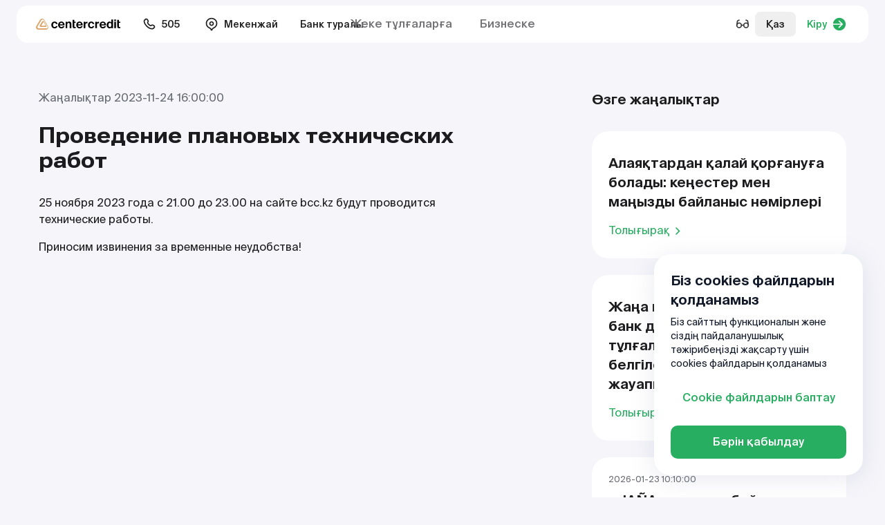

--- FILE ---
content_type: text/html; charset=utf-8
request_url: https://www.bcc.kz/kz/about/press-center/news/provedenie-planovyh-tehnicheskih-rabot-5/
body_size: 384041
content:

<!DOCTYPE html>
<html lang="kk"
    
>
<head>
    <meta charset="UTF-8">
    <meta http-equiv="X-UA-Compatible" content="IE=edge">
    <meta name="viewport" content="user-scalable=no, initial-scale=1.0, maximum-scale=1.0, width=device-width">
    <meta name="turbo-cache-control" content="no-cache">
    <meta name="google" content="notranslate">
    <link rel="icon" href="https://www.bcc.kz/themes/bcc/assets/favicon/favicon.ico" type="image/x-icon">
    
    <title>Проведение плановых технических работ</title>
            <meta name="description" content=""/>
            <link rel="canonical" href="https://www.bcc.kz/kz/about/press-center/news/provedenie-planovyh-tehnicheskih-rabot-5/">

    
            <meta name="robots" content="index,follow"/>
    
    <meta property="og:type" content="" />
<meta property="og:title" content="" />
<meta property="og:description" content="" />
<meta property="og:image" content="https://www.bcc.kz/storage/app/media" />
<meta name="twitter:card" content="summary_large_image">
<meta name="twitter:title" content="">
<meta name="twitter:description" content="">
<meta name="twitter:image" content="https://www.bcc.kz/storage/app/media" />
    <!-- state: tester -->
                <link rel="alternate" hreflang="ru-KZ" href="https://www.bcc.kz/about/press-center/news/provedenie-planovyh-tehnicheskih-rabot-5/" />
            <link rel="alternate" hreflang="kk-KZ" href="https://www.bcc.kz/kz/about/press-center/news/provedenie-planovyh-tehnicheskih-rabot-5/" />
            <link rel="alternate" hreflang="en-KZ" href="https://www.bcc.kz/en/about/press-center/news/provedenie-planovyh-tehnicheskih-rabot-5/" />
            <link rel="alternate" hreflang="" href="https://www.bcc.kz/cn/about/press-center/news/provedenie-planovyh-tehnicheskih-rabot-5/" />
            <link rel="alternate" hreflang="x-default" href="https://www.bcc.kz/about/press-center/news/provedenie-planovyh-tehnicheskih-rabot-5/">

    <link rel="preconnect" href="https://fonts.googleapis.com">
    <link rel="preconnect" href="https://fonts.gstatic.com" crossorigin>
    <link href="https://fonts.googleapis.com/css2?family=Roboto+Flex:opsz,wdth,wght@8..144,100..151,700&display=swap" rel="stylesheet">
    <link  rel="stylesheet" href="https://www.bcc.kz/themes/bcc/assets/build/assets/app-ad925cd2.css">
            <!-- Google Tag Manager -->
<script>(function(w,d,s,l,i){w[l]=w[l]||[];w[l].push({'gtm.start':
new Date().getTime(),event:'gtm.js'});var f=d.getElementsByTagName(s)[0],
j=d.createElement(s),dl=l!='dataLayer'?'&l='+l:'';j.async=true;j.src=
'https://www.googletagmanager.com/gtm.js?id='+i+dl;f.parentNode.insertBefore(j,f);
})(window,document,'script','dataLayer','GTM-WTWWSM8');</script>
<!-- End Google Tag Manager -->
<meta name="yandex-verification" content="c536a9463aea0338" />
    </head>
<body class="overflow-x-hidden page--about-news-post ">
<script type="application/ld+json">
            
        
</script>
<div class="wrapper min-h-screen flex flex-col">
    
<div class="sticky top-0 inset-x-0 z-[106] _js-get-height-for-pt">
            <div x-data="bvi()"  ax-load x-ignore x-cloak>
    <div class="mx-auto max-w-[1440px] w-full py-2 px-6" x-show="$store.bvi.show && !$store.bvi.mobile">
  <div class="bg-white rounded-base py-2 px-6 dark:bg-gray-3">
    <div class="flex-xb <md:block">
    <div class="flex-x <md:block">
        <div class="flex-xb md:mr-10 <md:w-full <md:mb-5 md:block">
            <div class="font-medium md:mb-2">Қаріп өлшемі:</div>
            <div class="flex">
                                <a href="#" @click.prevent="font = 16" :class="{'is--active': font == 16}"
                    class="btn-bvi leading-[12px] text-sm dark:text-white">A</a>
                                <a href="#" @click.prevent="font = 18" :class="{'is--active': font == 18}"
                    class="btn-bvi leading-[12px] text-lg dark:text-white">A</a>
                                <a href="#" @click.prevent="font = 20" :class="{'is--active': font == 20}"
                    class="btn-bvi leading-[12px] text-xl dark:text-white">A</a>
                            </div>
        </div>
        <div class="flex-xb md:mr-10 <md:w-full <md:mb-5 md:block">
            <div class="font-medium md:mb-2">Сайт түсі:</div>
            <div class="inline-flex">
                                <a href="#" @click.prevent="mode = 'light'" :class="{'is--active': mode == 'light'}"
                class="btn-bvi !bg-white !text-dark">Ц</a>
                                <a href="#" @click.prevent="mode = 'dark'" :class="{'is--active': mode == 'dark'}"
                class="btn-bvi !bg-dark !text-white">Ц</a>
                                <a href="#" @click.prevent="mode = 'auto'" :class="{'is--active': mode == 'auto'}"
                class="btn-bvi !bg-primary !border-primary text-white">Ц</a>
                            </div>
        </div>
        <div class="flex-xb md:mr-10 h-8 <md:w-full <md:mb-5 md:block">
            <div class="font-medium md:hidden">Суреттерді көрсету:</div>
            <label class="btn-check-slider font-medium">
                <input type="checkbox" x-model="showImgs">
                <div class="btn-check-slider-label">
                    <div class="btn-check-slider-wrap <md:mr-0"></div>
                    <span class="<md:hidden">Суреттерді көрсету</span>
                </div>
            </label>
        </div>
        <div class="flex-x <md:w-full md:block _css-svg-icon">
            <a href="#" class="flex-x font-semibold dark:text-white <md:pointer-events-none" @click.prevent="desktopModal = true">
                <span class="mr-1 w-6 h-6"><svg width="24" height="24" viewBox="0 0 24 24" fill="none" xmlns="http://www.w3.org/2000/svg">
<path fill-rule="evenodd" clip-rule="evenodd" d="M17.9701 5.49019C18.3437 5.22143 18.8645 5.30642 19.1332 5.68003C20.4129 7.45895 21.1668 9.64267 21.1668 12C21.1668 14.3573 20.4129 16.5411 19.1332 18.32C18.8645 18.6936 18.3437 18.7786 17.9701 18.5098C17.5965 18.2411 17.5115 17.7203 17.7803 17.3467C18.8628 15.8419 19.5002 13.9966 19.5002 12C19.5002 10.0034 18.8628 8.15813 17.7803 6.65331C17.5115 6.2797 17.5965 5.75896 17.9701 5.49019Z" fill="currentColor"/>
<path fill-rule="evenodd" clip-rule="evenodd" d="M14.6445 7.98318C15.022 7.71988 15.5414 7.81244 15.8047 8.18992C16.5582 9.2701 17.0002 10.5847 17.0002 12C17.0002 13.4153 16.5582 14.7299 15.8047 15.8101C15.5414 16.1876 15.022 16.2801 14.6445 16.0168C14.267 15.7535 14.1745 15.2341 14.4378 14.8566C15.0025 14.047 15.3335 13.0634 15.3335 12C15.3335 10.9366 15.0025 9.95297 14.4378 9.14342C14.1745 8.76594 14.267 8.24648 14.6445 7.98318Z" fill="currentColor"/>
<path fill-rule="evenodd" clip-rule="evenodd" d="M10.6521 4.25978C11.051 4.22839 11.4408 4.38985 11.7007 4.69412C11.9334 4.96657 11.9703 5.29429 11.9844 5.45336C12.0002 5.63167 12.0002 5.85313 12.0002 6.07845C12.0002 6.08879 12.0002 6.09913 12.0002 6.10948L12.0002 17.9216C12.0002 18.1469 12.0002 18.3683 11.9844 18.5466C11.9703 18.7057 11.9334 19.0334 11.7007 19.3059C11.4408 19.6102 11.051 19.7716 10.6521 19.7402C10.2949 19.7121 10.037 19.5065 9.91458 19.404C9.77732 19.2891 9.62074 19.1325 9.46144 18.9731L6.80144 16.3131C6.72424 16.2359 6.68558 16.1975 6.65631 16.1708L6.6541 16.1688L6.65111 16.1687C6.61153 16.1669 6.55705 16.1667 6.44788 16.1667L4.9736 16.1667C4.76328 16.1667 4.55844 16.1667 4.38498 16.1526C4.19448 16.137 3.9697 16.1003 3.74352 15.985C3.42991 15.8252 3.17495 15.5703 3.01516 15.2567C2.89991 15.0305 2.86319 14.8057 2.84762 14.6152C2.83345 14.4417 2.83347 14.2369 2.8335 14.0266L2.8335 10C2.8335 9.99114 2.8335 9.98228 2.8335 9.97342C2.83347 9.7631 2.83345 9.55828 2.84762 9.38481C2.86319 9.19432 2.89991 8.96954 3.01516 8.74335C3.17495 8.42975 3.42991 8.17478 3.74352 8.01499C3.9697 7.89975 4.19448 7.86302 4.38498 7.84746C4.55844 7.83329 4.76327 7.83331 4.97359 7.83334C4.98244 7.83334 4.9913 7.83334 5.00017 7.83334H6.44788C6.55705 7.83334 6.61153 7.83314 6.65111 7.83133L6.6541 7.83119L6.65631 7.82917C6.68558 7.80247 6.72424 7.76408 6.80144 7.68689L9.43951 5.04882C9.44683 5.0415 9.45414 5.03419 9.46145 5.02687C9.62075 4.86753 9.77732 4.71091 9.91458 4.596C10.037 4.49348 10.2949 4.28789 10.6521 4.25978Z" fill="currentColor"/>
</svg>
</span>
                <div class="h-[22px]">Дауыс көмекшісі</div>
                <span class="ml-1 w-6 h-6 text-neutral-700 dark:text-white"><svg width="16" height="16" viewBox="0 0 16 16" fill="none" xmlns="http://www.w3.org/2000/svg">
<path d="M7.25018 10.8462C7.25018 11.2603 7.58587 11.5959 7.99997 11.5959C8.41407 11.5959 8.74976 11.2603 8.74976 10.8462V8.07803C8.74976 7.66394 8.41407 7.32825 7.99997 7.32825C7.58587 7.32825 7.25018 7.66394 7.25018 8.07803V10.8462Z" fill="currentColor"/>
<path d="M7.99998 6.22546C7.49716 6.22546 7.08954 5.81758 7.08954 5.31476C7.08954 4.81193 7.49716 4.40405 7.99998 4.40405C8.50281 4.40405 8.91043 4.81193 8.91043 5.31476C8.91043 5.81758 8.50281 6.22546 7.99998 6.22546Z" fill="currentColor"/>
<path fill-rule="evenodd" clip-rule="evenodd" d="M8 15C11.866 15 15 11.866 15 8C15 4.13401 11.866 1 8 1C4.13401 1 1 4.13401 1 8C1 11.866 4.13401 15 8 15ZM8 13.5C11.0376 13.5 13.5 11.0376 13.5 8C13.5 4.96243 11.0376 2.5 8 2.5C4.96243 2.5 2.5 4.96243 2.5 8C2.5 11.0376 4.96243 13.5 8 13.5Z" fill="currentColor"/>
</svg>
</span>
            </a>
            <!-- <a href="#" class="btn-bvi btn-bvi-w md:hidden" :class="{'btn-bvi-w-active': mobileModal}" @click.prevent="mobileModal = !mobileModal">Как работает?</a> -->
            
<template x-teleport="body">
    <div class="fixed left-0 top-0 right-0 bottom-0 overflow-auto py-6 flex bg-black/30 z-[9999] _js-bvi-filter " x-show="desktopModal" x-trap="desktopModal" x-noscroll="desktopModal" x-cloak>
        <div class="dialog " @click.outside="desktopModal = false">
            <div class="">
                <div class="">
  <div class="heading-6 lg:heading-5 mb-4 flex items-center justify-between">
      Голосовой помощник

      <a href="#" class="block" @click="desktopModal = false">
          <svg width="24" height="24" viewBox="0 0 24 24" fill="none" xmlns="http://www.w3.org/2000/svg">
<path d="M18 6L6 18M6 6L18 18" stroke="currentColor" stroke-width="2" stroke-linecap="round" stroke-linejoin="round"/>
</svg>
      </a>
  </div>
  <div class="">
      На сайте присутствует голосовой помощник
      <div class="flex items-center">
          Вам необходимо выделить текст и нажать на кнопку громкости
          <span class="_css-voice-tooltip ml-4 !inline-flex !static">
            <svg xmlns="http://www.w3.org/2000/svg" xmlns:xlink="http://www.w3.org/1999/xlink" width="20px" height="20px" x="0px"
    y="0px" viewBox="0 0 31 31">
    <g>
        <path style="fill:#fff;"
            d="M4.363,10.761H0v9.715h4.363l8.244,6.114c0,0,1.512,1.268,1.512-0.041c0-1.312,0-20.858,0-22.051c0-1.028-1.33-0.024-1.33-0.024L4.363,10.761z" />
        <path style="fill:#fff;"
            d="M18.816,8.865c-0.436-0.434-1.137-0.434-1.568,0c-0.436,0.434-0.436,1.138,0,1.568c1.426,1.431,2.133,3.286,2.135,5.157c-0.002,1.875-0.709,3.742-2.135,5.166c-0.436,0.434-0.436,1.136,0,1.573c0.215,0.218,0.498,0.324,0.785,0.324c0.281,0,0.566-0.106,0.783-0.324c1.855-1.859,2.787-4.306,2.785-6.739C21.604,13.155,20.672,10.721,18.816,8.865z" />
        <path style="fill:#fff;"
            d="M21.824,5.37c-0.438-0.436-1.139-0.436-1.572,0c-0.43,0.435-0.43,1.137,0,1.572c2.398,2.396,3.592,5.52,3.596,8.657c-0.004,3.154-1.193,6.292-3.596,8.702c-0.432,0.434-0.43,1.133,0,1.57c0.219,0.212,0.502,0.322,0.787,0.322c0.283,0,0.568-0.11,0.785-0.322c2.832-2.84,4.242-6.562,4.242-10.272C26.066,11.901,24.645,8.194,21.824,5.37z" />
        <path style="fill:#fff;"
            d="M25.508,1.79c-0.432-0.436-1.135-0.436-1.57,0c-0.43,0.434-0.43,1.138,0,1.568c3.387,3.387,5.078,7.809,5.078,12.245c0,4.449-1.686,8.884-5.078,12.278c-0.434,0.433-0.43,1.139,0,1.57c0.219,0.215,0.504,0.322,0.789,0.322c0.281,0,0.564-0.107,0.781-0.322c3.822-3.825,5.73-8.845,5.729-13.849C31.238,10.607,29.32,5.602,25.508,1.79z" />
    </g>
</svg>
          </span>
      </div>
  </div>
</div>            </div>
        </div>
    </div>
</template>        </div>
        <div class="bg-neutral-50 text-sm p-4 rounded-[12px] mt-2 mb-4 md:hidden dark:bg-neutral-600">
            На сайте присутствует голосовой помощник
            <div class="flex items-center mt-2">
                Вам необходимо выделить текст и нажать на кнопку громкости
                <div class="_css-voice-tooltip ml-1 min-w-[1.875rem] !inline-flex !static">
                  <svg xmlns="http://www.w3.org/2000/svg" xmlns:xlink="http://www.w3.org/1999/xlink" width="20px" height="20px" x="0px"
    y="0px" viewBox="0 0 31 31">
    <g>
        <path style="fill:#fff;"
            d="M4.363,10.761H0v9.715h4.363l8.244,6.114c0,0,1.512,1.268,1.512-0.041c0-1.312,0-20.858,0-22.051c0-1.028-1.33-0.024-1.33-0.024L4.363,10.761z" />
        <path style="fill:#fff;"
            d="M18.816,8.865c-0.436-0.434-1.137-0.434-1.568,0c-0.436,0.434-0.436,1.138,0,1.568c1.426,1.431,2.133,3.286,2.135,5.157c-0.002,1.875-0.709,3.742-2.135,5.166c-0.436,0.434-0.436,1.136,0,1.573c0.215,0.218,0.498,0.324,0.785,0.324c0.281,0,0.566-0.106,0.783-0.324c1.855-1.859,2.787-4.306,2.785-6.739C21.604,13.155,20.672,10.721,18.816,8.865z" />
        <path style="fill:#fff;"
            d="M21.824,5.37c-0.438-0.436-1.139-0.436-1.572,0c-0.43,0.435-0.43,1.137,0,1.572c2.398,2.396,3.592,5.52,3.596,8.657c-0.004,3.154-1.193,6.292-3.596,8.702c-0.432,0.434-0.43,1.133,0,1.57c0.219,0.212,0.502,0.322,0.787,0.322c0.283,0,0.568-0.11,0.785-0.322c2.832-2.84,4.242-6.562,4.242-10.272C26.066,11.901,24.645,8.194,21.824,5.37z" />
        <path style="fill:#fff;"
            d="M25.508,1.79c-0.432-0.436-1.135-0.436-1.57,0c-0.43,0.434-0.43,1.138,0,1.568c3.387,3.387,5.078,7.809,5.078,12.245c0,4.449-1.686,8.884-5.078,12.278c-0.434,0.433-0.43,1.139,0,1.57c0.219,0.215,0.504,0.322,0.789,0.322c0.281,0,0.564-0.107,0.781-0.322c3.822-3.825,5.73-8.845,5.729-13.849C31.238,10.607,29.32,5.602,25.508,1.79z" />
    </g>
</svg>
                </div>
            </div>
        </div>
    </div>
    <div class="inline-flex items-center <md:w-full _js-bvi-filter <md:hidden">
        <a href="#" @click.prevent="$store.bvi.toggle()" class="btn btn-light-green <md:w-full">Қалыпты нұсқа</a>
    </div>
</div>  </div>
</div>    <div class="fixed inset-0 bg-black/30 z-[110] md:hidden" @click.prevent="$store.bvi.mobile = false" x-show="$store.bvi.mobile" style="backdrop-filter: blur(6px);" x-cloak></div>
<div class="z-[115] fixed inset-x-0 bottom-0 md:hidden" x-cloak :class="{'pointer-events-none': !$store.bvi.mobile}">
    <div class="transform transition-transform bg-white px-4 w-full pb-2 pt-3 rounded-t-2xl  dark:bg-gray-3"
    :class="$store.bvi.mobile ? 'translate-y-0' : 'translate-y-full '"
    style="box-shadow: 0px 4px 24px 0px rgba(0, 0, 0, 0.10);">
        <div class="" x-show="$store.bvi.active && $store.bvi.mobile">
            <div class="text-center py-3 font-medium mb-2 px-6 relative">
                Режим доступности
                <a href="#" class="top-1/2 right-0 absolute transform -translate-y-1/2 w-6 h-6 text-neutral-800 dark:text-white" @click.prevent="$store.bvi.mobile = false"
                x-show="$store.bvi.active">
                    <svg width="24" height="24" viewBox="0 0 24 24" fill="none" xmlns="http://www.w3.org/2000/svg">
<path d="M18 6L6 18M6 6L18 18" stroke="currentColor" stroke-width="2" stroke-linecap="round" stroke-linejoin="round"/>
</svg>
                </a>
            </div>
            <div class="flex-xb <md:block">
    <div class="flex-x <md:block">
        <div class="flex-xb md:mr-10 <md:w-full <md:mb-5 md:block">
            <div class="font-medium md:mb-2">Қаріп өлшемі:</div>
            <div class="flex">
                                <a href="#" @click.prevent="font = 16" :class="{'is--active': font == 16}"
                    class="btn-bvi leading-[12px] text-sm dark:text-white">A</a>
                                <a href="#" @click.prevent="font = 18" :class="{'is--active': font == 18}"
                    class="btn-bvi leading-[12px] text-lg dark:text-white">A</a>
                                <a href="#" @click.prevent="font = 20" :class="{'is--active': font == 20}"
                    class="btn-bvi leading-[12px] text-xl dark:text-white">A</a>
                            </div>
        </div>
        <div class="flex-xb md:mr-10 <md:w-full <md:mb-5 md:block">
            <div class="font-medium md:mb-2">Сайт түсі:</div>
            <div class="inline-flex">
                                <a href="#" @click.prevent="mode = 'light'" :class="{'is--active': mode == 'light'}"
                class="btn-bvi !bg-white !text-dark">Ц</a>
                                <a href="#" @click.prevent="mode = 'dark'" :class="{'is--active': mode == 'dark'}"
                class="btn-bvi !bg-dark !text-white">Ц</a>
                                <a href="#" @click.prevent="mode = 'auto'" :class="{'is--active': mode == 'auto'}"
                class="btn-bvi !bg-primary !border-primary text-white">Ц</a>
                            </div>
        </div>
        <div class="flex-xb md:mr-10 h-8 <md:w-full <md:mb-5 md:block">
            <div class="font-medium md:hidden">Суреттерді көрсету:</div>
            <label class="btn-check-slider font-medium">
                <input type="checkbox" x-model="showImgs">
                <div class="btn-check-slider-label">
                    <div class="btn-check-slider-wrap <md:mr-0"></div>
                    <span class="<md:hidden">Суреттерді көрсету</span>
                </div>
            </label>
        </div>
        <div class="flex-x <md:w-full md:block _css-svg-icon">
            <a href="#" class="flex-x font-semibold dark:text-white <md:pointer-events-none" @click.prevent="desktopModal = true">
                <span class="mr-1 w-6 h-6"><svg width="24" height="24" viewBox="0 0 24 24" fill="none" xmlns="http://www.w3.org/2000/svg">
<path fill-rule="evenodd" clip-rule="evenodd" d="M17.9701 5.49019C18.3437 5.22143 18.8645 5.30642 19.1332 5.68003C20.4129 7.45895 21.1668 9.64267 21.1668 12C21.1668 14.3573 20.4129 16.5411 19.1332 18.32C18.8645 18.6936 18.3437 18.7786 17.9701 18.5098C17.5965 18.2411 17.5115 17.7203 17.7803 17.3467C18.8628 15.8419 19.5002 13.9966 19.5002 12C19.5002 10.0034 18.8628 8.15813 17.7803 6.65331C17.5115 6.2797 17.5965 5.75896 17.9701 5.49019Z" fill="currentColor"/>
<path fill-rule="evenodd" clip-rule="evenodd" d="M14.6445 7.98318C15.022 7.71988 15.5414 7.81244 15.8047 8.18992C16.5582 9.2701 17.0002 10.5847 17.0002 12C17.0002 13.4153 16.5582 14.7299 15.8047 15.8101C15.5414 16.1876 15.022 16.2801 14.6445 16.0168C14.267 15.7535 14.1745 15.2341 14.4378 14.8566C15.0025 14.047 15.3335 13.0634 15.3335 12C15.3335 10.9366 15.0025 9.95297 14.4378 9.14342C14.1745 8.76594 14.267 8.24648 14.6445 7.98318Z" fill="currentColor"/>
<path fill-rule="evenodd" clip-rule="evenodd" d="M10.6521 4.25978C11.051 4.22839 11.4408 4.38985 11.7007 4.69412C11.9334 4.96657 11.9703 5.29429 11.9844 5.45336C12.0002 5.63167 12.0002 5.85313 12.0002 6.07845C12.0002 6.08879 12.0002 6.09913 12.0002 6.10948L12.0002 17.9216C12.0002 18.1469 12.0002 18.3683 11.9844 18.5466C11.9703 18.7057 11.9334 19.0334 11.7007 19.3059C11.4408 19.6102 11.051 19.7716 10.6521 19.7402C10.2949 19.7121 10.037 19.5065 9.91458 19.404C9.77732 19.2891 9.62074 19.1325 9.46144 18.9731L6.80144 16.3131C6.72424 16.2359 6.68558 16.1975 6.65631 16.1708L6.6541 16.1688L6.65111 16.1687C6.61153 16.1669 6.55705 16.1667 6.44788 16.1667L4.9736 16.1667C4.76328 16.1667 4.55844 16.1667 4.38498 16.1526C4.19448 16.137 3.9697 16.1003 3.74352 15.985C3.42991 15.8252 3.17495 15.5703 3.01516 15.2567C2.89991 15.0305 2.86319 14.8057 2.84762 14.6152C2.83345 14.4417 2.83347 14.2369 2.8335 14.0266L2.8335 10C2.8335 9.99114 2.8335 9.98228 2.8335 9.97342C2.83347 9.7631 2.83345 9.55828 2.84762 9.38481C2.86319 9.19432 2.89991 8.96954 3.01516 8.74335C3.17495 8.42975 3.42991 8.17478 3.74352 8.01499C3.9697 7.89975 4.19448 7.86302 4.38498 7.84746C4.55844 7.83329 4.76327 7.83331 4.97359 7.83334C4.98244 7.83334 4.9913 7.83334 5.00017 7.83334H6.44788C6.55705 7.83334 6.61153 7.83314 6.65111 7.83133L6.6541 7.83119L6.65631 7.82917C6.68558 7.80247 6.72424 7.76408 6.80144 7.68689L9.43951 5.04882C9.44683 5.0415 9.45414 5.03419 9.46145 5.02687C9.62075 4.86753 9.77732 4.71091 9.91458 4.596C10.037 4.49348 10.2949 4.28789 10.6521 4.25978Z" fill="currentColor"/>
</svg>
</span>
                <div class="h-[22px]">Дауыс көмекшісі</div>
                <span class="ml-1 w-6 h-6 text-neutral-700 dark:text-white"><svg width="16" height="16" viewBox="0 0 16 16" fill="none" xmlns="http://www.w3.org/2000/svg">
<path d="M7.25018 10.8462C7.25018 11.2603 7.58587 11.5959 7.99997 11.5959C8.41407 11.5959 8.74976 11.2603 8.74976 10.8462V8.07803C8.74976 7.66394 8.41407 7.32825 7.99997 7.32825C7.58587 7.32825 7.25018 7.66394 7.25018 8.07803V10.8462Z" fill="currentColor"/>
<path d="M7.99998 6.22546C7.49716 6.22546 7.08954 5.81758 7.08954 5.31476C7.08954 4.81193 7.49716 4.40405 7.99998 4.40405C8.50281 4.40405 8.91043 4.81193 8.91043 5.31476C8.91043 5.81758 8.50281 6.22546 7.99998 6.22546Z" fill="currentColor"/>
<path fill-rule="evenodd" clip-rule="evenodd" d="M8 15C11.866 15 15 11.866 15 8C15 4.13401 11.866 1 8 1C4.13401 1 1 4.13401 1 8C1 11.866 4.13401 15 8 15ZM8 13.5C11.0376 13.5 13.5 11.0376 13.5 8C13.5 4.96243 11.0376 2.5 8 2.5C4.96243 2.5 2.5 4.96243 2.5 8C2.5 11.0376 4.96243 13.5 8 13.5Z" fill="currentColor"/>
</svg>
</span>
            </a>
            <!-- <a href="#" class="btn-bvi btn-bvi-w md:hidden" :class="{'btn-bvi-w-active': mobileModal}" @click.prevent="mobileModal = !mobileModal">Как работает?</a> -->
            
<template x-teleport="body">
    <div class="fixed left-0 top-0 right-0 bottom-0 overflow-auto py-6 flex bg-black/30 z-[9999] _js-bvi-filter " x-show="desktopModal" x-trap="desktopModal" x-noscroll="desktopModal" x-cloak>
        <div class="dialog " @click.outside="desktopModal = false">
            <div class="">
                <div class="">
  <div class="heading-6 lg:heading-5 mb-4 flex items-center justify-between">
      Голосовой помощник

      <a href="#" class="block" @click="desktopModal = false">
          <svg width="24" height="24" viewBox="0 0 24 24" fill="none" xmlns="http://www.w3.org/2000/svg">
<path d="M18 6L6 18M6 6L18 18" stroke="currentColor" stroke-width="2" stroke-linecap="round" stroke-linejoin="round"/>
</svg>
      </a>
  </div>
  <div class="">
      На сайте присутствует голосовой помощник
      <div class="flex items-center">
          Вам необходимо выделить текст и нажать на кнопку громкости
          <span class="_css-voice-tooltip ml-4 !inline-flex !static">
            <svg xmlns="http://www.w3.org/2000/svg" xmlns:xlink="http://www.w3.org/1999/xlink" width="20px" height="20px" x="0px"
    y="0px" viewBox="0 0 31 31">
    <g>
        <path style="fill:#fff;"
            d="M4.363,10.761H0v9.715h4.363l8.244,6.114c0,0,1.512,1.268,1.512-0.041c0-1.312,0-20.858,0-22.051c0-1.028-1.33-0.024-1.33-0.024L4.363,10.761z" />
        <path style="fill:#fff;"
            d="M18.816,8.865c-0.436-0.434-1.137-0.434-1.568,0c-0.436,0.434-0.436,1.138,0,1.568c1.426,1.431,2.133,3.286,2.135,5.157c-0.002,1.875-0.709,3.742-2.135,5.166c-0.436,0.434-0.436,1.136,0,1.573c0.215,0.218,0.498,0.324,0.785,0.324c0.281,0,0.566-0.106,0.783-0.324c1.855-1.859,2.787-4.306,2.785-6.739C21.604,13.155,20.672,10.721,18.816,8.865z" />
        <path style="fill:#fff;"
            d="M21.824,5.37c-0.438-0.436-1.139-0.436-1.572,0c-0.43,0.435-0.43,1.137,0,1.572c2.398,2.396,3.592,5.52,3.596,8.657c-0.004,3.154-1.193,6.292-3.596,8.702c-0.432,0.434-0.43,1.133,0,1.57c0.219,0.212,0.502,0.322,0.787,0.322c0.283,0,0.568-0.11,0.785-0.322c2.832-2.84,4.242-6.562,4.242-10.272C26.066,11.901,24.645,8.194,21.824,5.37z" />
        <path style="fill:#fff;"
            d="M25.508,1.79c-0.432-0.436-1.135-0.436-1.57,0c-0.43,0.434-0.43,1.138,0,1.568c3.387,3.387,5.078,7.809,5.078,12.245c0,4.449-1.686,8.884-5.078,12.278c-0.434,0.433-0.43,1.139,0,1.57c0.219,0.215,0.504,0.322,0.789,0.322c0.281,0,0.564-0.107,0.781-0.322c3.822-3.825,5.73-8.845,5.729-13.849C31.238,10.607,29.32,5.602,25.508,1.79z" />
    </g>
</svg>
          </span>
      </div>
  </div>
</div>            </div>
        </div>
    </div>
</template>        </div>
        <div class="bg-neutral-50 text-sm p-4 rounded-[12px] mt-2 mb-4 md:hidden dark:bg-neutral-600">
            На сайте присутствует голосовой помощник
            <div class="flex items-center mt-2">
                Вам необходимо выделить текст и нажать на кнопку громкости
                <div class="_css-voice-tooltip ml-1 min-w-[1.875rem] !inline-flex !static">
                  <svg xmlns="http://www.w3.org/2000/svg" xmlns:xlink="http://www.w3.org/1999/xlink" width="20px" height="20px" x="0px"
    y="0px" viewBox="0 0 31 31">
    <g>
        <path style="fill:#fff;"
            d="M4.363,10.761H0v9.715h4.363l8.244,6.114c0,0,1.512,1.268,1.512-0.041c0-1.312,0-20.858,0-22.051c0-1.028-1.33-0.024-1.33-0.024L4.363,10.761z" />
        <path style="fill:#fff;"
            d="M18.816,8.865c-0.436-0.434-1.137-0.434-1.568,0c-0.436,0.434-0.436,1.138,0,1.568c1.426,1.431,2.133,3.286,2.135,5.157c-0.002,1.875-0.709,3.742-2.135,5.166c-0.436,0.434-0.436,1.136,0,1.573c0.215,0.218,0.498,0.324,0.785,0.324c0.281,0,0.566-0.106,0.783-0.324c1.855-1.859,2.787-4.306,2.785-6.739C21.604,13.155,20.672,10.721,18.816,8.865z" />
        <path style="fill:#fff;"
            d="M21.824,5.37c-0.438-0.436-1.139-0.436-1.572,0c-0.43,0.435-0.43,1.137,0,1.572c2.398,2.396,3.592,5.52,3.596,8.657c-0.004,3.154-1.193,6.292-3.596,8.702c-0.432,0.434-0.43,1.133,0,1.57c0.219,0.212,0.502,0.322,0.787,0.322c0.283,0,0.568-0.11,0.785-0.322c2.832-2.84,4.242-6.562,4.242-10.272C26.066,11.901,24.645,8.194,21.824,5.37z" />
        <path style="fill:#fff;"
            d="M25.508,1.79c-0.432-0.436-1.135-0.436-1.57,0c-0.43,0.434-0.43,1.138,0,1.568c3.387,3.387,5.078,7.809,5.078,12.245c0,4.449-1.686,8.884-5.078,12.278c-0.434,0.433-0.43,1.139,0,1.57c0.219,0.215,0.504,0.322,0.789,0.322c0.281,0,0.564-0.107,0.781-0.322c3.822-3.825,5.73-8.845,5.729-13.849C31.238,10.607,29.32,5.602,25.508,1.79z" />
    </g>
</svg>
                </div>
            </div>
        </div>
    </div>
    <div class="inline-flex items-center <md:w-full _js-bvi-filter <md:hidden">
        <a href="#" @click.prevent="$store.bvi.toggle()" class="btn btn-light-green <md:w-full">Қалыпты нұсқа</a>
    </div>
</div>        </div>
        <div class="">
            <label class="btn-check-slider-icon relative pr-6 !ml-0 w-full">
                <input type="checkbox" x-model="$store.bvi.active">
                <div class="btn-check-slider-label">
                    <div class="btn-check-slider-wrap"></div>
                    Включить режим для слабовидящих
                </div>
                <a href="#" class="top-1/2 right-0 absolute transform -translate-y-1/2 w-6 h-6 text-neutral-800 dark:text-white" @click.prevent="$store.bvi.mobile = false"
                x-show="!$store.bvi.active">
                    <svg width="24" height="24" viewBox="0 0 24 24" fill="none" xmlns="http://www.w3.org/2000/svg">
<path d="M18 6L6 18M6 6L18 18" stroke="currentColor" stroke-width="2" stroke-linecap="round" stroke-linejoin="round"/>
</svg>
                </a>
            </label>
        </div>
    </div>
</div></div>        <header>
            <div class="mx-auto max-w-[1440px] px-6 pt-2 pb-1 <md:hidden"

    x-data="header" ax-load x-ignore
>
    <div class="relative rounded-base bg-white dark:bg-gray-3">
        <div class="flex-xb py-[9px] px-4 text-sm font-medium relative">
            <div class="flex-x">
                <div class="px-3 flex-xy">
                    <a href="https://www.bcc.kz/kz/" class="inline-block">
                        <img src="https://www.bcc.kz/themes/bcc/assets/images/logo-w.svg" class="hidden dark:block"
                        width="122" height="18" alt=" ЦентрКредит Банкі">
                        <img src="https://www.bcc.kz/themes/bcc/assets/images/logo.svg" class="dark:hidden"
                        width="122" height="18" alt=" ЦентрКредит Банкі">
                    </a>
                </div>
                <div class="mx-1">
                                        <a href="tel:505" class="flex-x py-2 px-4 _css-svg-icon">
                        <div class="w-5 h-5 mr-2"><svg width="24" height="24" viewBox="0 0 24 24" fill="none" xmlns="http://www.w3.org/2000/svg">
<g id="phone">
<path id="shape" fill-rule="evenodd" clip-rule="evenodd" d="M4.55643 2.86638C5.88803 1.54233 8.06909 1.78473 9.17385 3.26046L9.18807 3.27944L10.5164 5.24128C11.2331 6.29962 11.231 7.77137 10.2924 8.7815C10.1984 8.88263 10.0999 8.98608 9.99816 9.08949C9.99607 9.12015 9.99656 9.16793 10.007 9.23543C10.0584 9.56664 10.3561 10.3846 11.7683 11.7888C13.1798 13.1923 14.0041 13.4904 14.3417 13.5422C14.4177 13.5539 14.4698 13.5533 14.5013 13.5505C14.9446 13.149 15.559 12.8138 16.1717 12.6217C16.8016 12.4242 17.6905 12.2983 18.4505 12.7115L20.361 13.7501C22.1333 14.7135 22.5943 17.1336 21.1268 18.5928L19.7063 20.0052C19.2299 20.4789 18.5768 20.8862 17.7692 20.9615C15.9003 21.1357 11.6042 20.9047 7.11034 16.4363C2.928 12.2778 2.10848 8.63138 2.00457 6.80302C1.94858 5.8178 2.41494 4.99571 2.98683 4.42707L4.55643 2.86638ZM7.56054 4.44295C7.13688 3.89597 6.38 3.87357 5.96661 4.28461L4.39701 5.8453C4.10165 6.13898 3.98686 6.43472 4.00135 6.68954C4.07773 8.0336 4.69357 11.2129 8.52052 15.0181C12.5202 18.9951 16.1935 19.0997 17.5835 18.9701C17.8067 18.9493 18.0501 18.8316 18.2961 18.587L19.7166 17.1745C20.167 16.7268 20.0872 15.8777 19.4058 15.5072L17.4953 14.4687C17.4497 14.4439 17.2174 14.3898 16.77 14.5301C16.3557 14.66 15.9874 14.8883 15.8059 15.0688L15.7259 15.1411L15.804 15.0707L15.802 15.0726L15.798 15.0765L15.7896 15.0847L15.7708 15.1021C15.7575 15.1142 15.7425 15.1273 15.7259 15.1411C15.6926 15.1687 15.6524 15.1993 15.605 15.231C15.5101 15.2946 15.387 15.3623 15.2345 15.4191C14.9226 15.5353 14.5223 15.5933 14.0385 15.5191C13.0961 15.3745 11.9016 14.7418 10.3581 13.207C8.81529 11.673 8.17675 10.4836 8.03067 9.54204C7.95561 9.05817 8.01428 8.65723 8.13201 8.34476C8.18952 8.19211 8.25792 8.06912 8.32215 7.97432C8.35417 7.92706 8.38504 7.88698 8.41286 7.85377C8.40066 7.86702 8.42678 7.83716 8.41286 7.85377L8.46971 7.79035L8.47791 7.78194L8.48185 7.77796L8.48378 7.77602C8.48378 7.77602 8.71706 7.53868 8.82729 7.42005C9.06468 7.1646 9.11241 6.73486 8.86037 6.36263L7.56054 4.44295Z" fill="currentColor"/>
</g>
</svg>
</div>
                        505
                    </a>
                </div>
                <a href="https://www.bcc.kz/kz/branches-and-atms" class="flex-x py-2 px-4">
                    <div class="w-5 h-5 mr-2"><svg width="20" height="20" viewBox="0 0 20 20" fill="none" xmlns="http://www.w3.org/2000/svg">
<g id="pin">
<g id="shape">
<path fill-rule="evenodd" clip-rule="evenodd" d="M13.3337 9.16536C13.3337 11.0063 11.8413 12.4987 10.0003 12.4987C8.15938 12.4987 6.66699 11.0063 6.66699 9.16536C6.66699 7.32441 8.15938 5.83203 10.0003 5.83203C11.8413 5.83203 13.3337 7.32441 13.3337 9.16536ZM11.667 9.16536C11.667 10.0858 10.9208 10.832 10.0003 10.832C9.07985 10.832 8.33366 10.0858 8.33366 9.16536C8.33366 8.24489 9.07985 7.4987 10.0003 7.4987C10.9208 7.4987 11.667 8.24489 11.667 9.16536Z" fill="currentColor"/>
<path fill-rule="evenodd" clip-rule="evenodd" d="M13.4672 16.1488C12.2229 16.6974 11.1908 17.8055 11.1908 19.1654H8.80985C8.80985 17.8055 7.77776 16.6974 6.53349 16.1488C3.66181 14.8826 1.66699 12.092 1.66699 8.85286C1.66699 4.42308 5.39795 0.832031 10.0003 0.832031C14.6027 0.832031 18.3337 4.42308 18.3337 8.85286C18.3337 12.092 16.3388 14.8826 13.4672 16.1488ZM16.667 8.85286C16.667 11.3804 15.1104 13.6028 12.7948 14.6238C11.7228 15.0965 10.6119 15.9663 10.0003 17.174C9.38873 15.9663 8.27789 15.0965 7.2059 14.6238C4.89027 13.6028 3.33366 11.3804 3.33366 8.85286C3.33366 5.40302 6.25781 2.4987 10.0003 2.4987C13.7428 2.4987 16.667 5.40302 16.667 8.85286Z" fill="currentColor"/>
</g>
</g>
</svg>
</div>
                    Мекенжай
                </a>
                <a href="/kz/about/about-bank" class="flex-x py-2 px-4">
                    Банк туралы
                </a>
            </div>
            <div class="tabs-nav text-base absolute top-1/2 left-1/2 transform -translate-x-1/2 -translate-y-1/2">
                                                            <a href="https://www.bcc.kz/kz"  class="">Жеке тұлғаларға</a>
                                                                                <a href="https://www.bcc.kz/kz/business"  class="">Бизнеске</a>
                                                </div>
            <div class="flex-x">
                <a href="#"  @click.prevent="$store.bvi.toggle()"  class="flex-xy p-2 text-neutral-800 dark:text-white _css-svg-icon">
                    <div class="w-5 h-5">
                        <div x-show="!$store.bvi.active"><svg width="24" height="24" viewBox="0 0 24 24" fill="none" xmlns="http://www.w3.org/2000/svg">
<path d="M18 18C20.2091 18 22 16.2091 22 14C22 11.7909 20.2091 10 18 10C15.7909 10 14 11.7909 14 14C14 16.2091 15.7909 18 18 18Z" stroke="currentColor" stroke-width="2"/>
<path d="M6 18C8.20914 18 10 16.2091 10 14C10 11.7909 8.20914 10 6 10C3.79086 10 2 11.7909 2 14C2 16.2091 3.79086 18 6 18Z" stroke="currentColor" stroke-width="2"/>
<path d="M14 14.214L13.344 13.98C12.4748 13.6698 11.5252 13.6698 10.656 13.98L10 14.214M2 14L2.763 8.605C2.878 7.341 2.936 6.709 3.306 6.242C3.676 5.775 4.278 5.574 5.482 5.172L6 5M22 14L21.237 8.605C21.122 7.341 21.065 6.709 20.695 6.242C20.325 5.775 19.722 5.574 18.518 5.172L18 5" stroke="currentColor" stroke-width="2" stroke-linecap="round"/>
</svg>
</div>
                        <div x-show="$store.bvi.active" x-cloak><svg width="24" height="24" viewBox="0 0 24 24" fill="none" xmlns="http://www.w3.org/2000/svg">
<path d="M18 18C20.2091 18 22 16.2091 22 14C22 11.7909 20.2091 10 18 10C15.7909 10 14 11.7909 14 14C14 16.2091 15.7909 18 18 18Z" fill="currentColor" stroke="currentColor" stroke-width="2"/>
<path d="M6 18C8.20914 18 10 16.2091 10 14C10 11.7909 8.20914 10 6 10C3.79086 10 2 11.7909 2 14C2 16.2091 3.79086 18 6 18Z" fill="currentColor" stroke="currentColor" stroke-width="2"/>
<path d="M18 18C20.2091 18 22 16.2091 22 14C22 11.7909 20.2091 10 18 10C15.7909 10 14 11.7909 14 14C14 16.2091 15.7909 18 18 18Z" stroke="currentColor" stroke-width="2"/>
<path d="M6 18C8.20914 18 10 16.2091 10 14C10 11.7909 8.20914 10 6 10C3.79086 10 2 11.7909 2 14C2 16.2091 3.79086 18 6 18Z" stroke="currentColor" stroke-width="2"/>
<path d="M14 14.214L13.344 13.98C12.4748 13.6698 11.5252 13.6698 10.656 13.98L10 14.214M2 14L2.763 8.605C2.878 7.341 2.936 6.709 3.306 6.242C3.676 5.775 4.278 5.574 5.482 5.172L6 5M22 14L21.237 8.605C21.122 7.341 21.065 6.709 20.695 6.242C20.325 5.775 19.722 5.574 18.518 5.172L18 5" stroke="currentColor" stroke-width="2" stroke-linecap="round"/>
</svg>
</div>
                    </div>
                </a>
                <div class="text-sm">
                    <div class="flex justify-center  text-sm font-medium">
    <div
        x-data="{
            open: false,
            toggle() {
                if (this.open) {
                    return this.close()
                }
                this.$refs.button.focus()
                this.open = true
            },
            close(focusAfter) {
                if (! this.open) return
                this.open = false
                focusAfter && focusAfter.focus()
            }
        }"
        x-on:keydown.escape.prevent.stop="close($refs.button)"
        x-on:focusin.window="! $refs.panel.contains($event.target) && close()"
        x-id="['dropdown-button']"
        class="relative"
    >
        <!-- Button -->
        <button
            x-ref="button"
            x-on:click="toggle()"
            :aria-expanded="open"
            :aria-controls="$id('dropdown-button')"
            type="button"
            class="block rounded-md py-2 px-4"
            :class="{'bg-neutral-100':open}"
        >
            Қаз

            <!-- <svg width="8" height="5" viewBox="0 0 8 5" fill="none" xmlns="http://www.w3.org/2000/svg">
                <path d="M1 1L4 4L7 1" stroke="#676971"/>
            </svg> -->
        </button>

        <!-- Panel -->
        <div
            x-ref="panel"
            x-show="open"
            x-on:click.outside="close($refs.button)"
            :id="$id('dropdown-button')"
            style="display: none;box-shadow: 0px 4px 24px 0px rgba(0, 0, 0, 0.10);"
            class="mt-1 absolute left-1/2 transform -translate-x-1/2 top-full z-[100] rounded-[12px] p-1 bg-white dark:bg-gray-3 text-center"
        >
                                <a href="#" @click.prevent="window.location.assign('https://www.bcc.kz/about/press-center/news/provedenie-planovyh-tehnicheskih-rabot-5')"             class="flex-x w-full hover:text-primary transition px-4 py-2 hover:bg-gray-50 ">
                Рус
            </a>
                                            <a href="#" @click.prevent="window.location.assign('https://www.bcc.kz/kz/about/press-center/news/provedenie-planovyh-tehnicheskih-rabot-5')"             class="flex-x w-full hover:text-primary transition px-4 py-2 hover:bg-gray-50 hidden">
                Қаз
            </a>
                                            <a href="#" @click.prevent="window.location.assign('https://www.bcc.kz/en/about/press-center/news/provedenie-planovyh-tehnicheskih-rabot-5')"             class="flex-x w-full hover:text-primary transition px-4 py-2 hover:bg-gray-50 ">
                Eng
            </a>
                                                </div>
    </div>
</div>                </div>
                    <div class="md:relative inline-block" x-data="{tab: false, open: false}">
        <a href="" class="flex-x py-2 px-4 text-primary <md:leading-[20px] rounded-md"
        :class="{'bg-brand-50': open}"
            @click.prevent="open = !open"
        >
            Кіру
            <div class="w-5 h-5 ml-2"><svg width="20" height="20" viewBox="0 0 20 20" fill="none" xmlns="http://www.w3.org/2000/svg">
<g clip-path="url(#clip0_572_30112)">
<path d="M19.1671 9.9987C19.1671 15.0613 15.063 19.1654 10.0004 19.1654C5.21869 19.1654 1.29212 15.5041 0.871094 10.832L12.1582 10.832L8.60668 14.3609L9.78142 15.5432L15.3849 9.97538L9.78142 4.40756L8.60668 5.58983L12.2051 9.16537L0.871094 9.16536C1.29212 4.49328 5.21869 0.832031 10.0004 0.832031C15.063 0.832031 19.1671 4.93609 19.1671 9.9987Z" fill="currentColor"/>
</g>
</svg>
</div>
        </a>
        <div class="fixed inset-0 bg-black/30 z-[110] md:hidden" @click.prevent="open = false" x-show="open" style="backdrop-filter: blur(6px);" x-cloak></div>
        <div class="absolute top-full right-0  z-[110] md:pt-1 <md:fixed <md:inset-x-0 <md:bottom-0 <md:top-[initial]" x-cloak
            :class="{'pointer-events-none': !open}"
        >
            <div class="transform transition-transform bg-white w-[360px] md:rounded-base py-4 px-6 <md:px-4 <md:w-full <md:pb-2 <md:pt-3 <md:rounded-t-2xl  dark:bg-gray-3"
            :class="open ? '<md:translate-y-0' : '<md:translate-y-full <md:pointer-events-none md:hidden'"
            style="box-shadow: 0px 4px 24px 0px rgba(0, 0, 0, 0.10);">
                <div x-show="!tab">
                    <div class="mt-2 mb-5 relative <md:text-center">
                        <div class="heading-6">Банкке кіру</div>
                        <a href="#" class="top-1/2 right-0 absolute transform -translate-y-1/2 w-6 h-6 ml-2 text-neutral-800 dark:text-white" @click.prevent="open = false">
                            <svg width="24" height="24" viewBox="0 0 24 24" fill="none" xmlns="http://www.w3.org/2000/svg">
<path d="M18 6L6 18M6 6L18 18" stroke="currentColor" stroke-width="2" stroke-linecap="round" stroke-linejoin="round"/>
</svg>
                        </a>
                    </div>
                    <div class="mb-7">
                                                <a href="https://m.bcc.kz/prelogin?path=/home" class="flex-xb rounded-[12px] p-3 pr-4 bg-neutral-50 mb-2 last:mb-0 
                        dark:bg-neutral-600">
                            <div>
                                <div class="mb-[2px] font-medium">Жеке кабинетке кіру</div>
                                <div class="text-sm text-neutral-600 dark:text-neutral-100">bcc.kz интернет-банкингі</div>
                            </div>
                            <div class="w-5 h-5 text-primary">
                                <svg xmlns="http://www.w3.org/2000/svg" width="20" height="20" viewBox="0 0 20 20" fill="none">
                                    <g >
                                    <path d="M19.1666 9.9987C19.1666 15.0613 15.0625 19.1654 9.9999 19.1654C5.2182 19.1654 1.29163 15.5041 0.870605 10.832L12.1577 10.832L8.60619 14.3609L9.78093 15.5432L15.3844 9.97538L9.78093 4.40756L8.60619 5.58983L12.2046 9.16537L0.870605 9.16536C1.29163 4.49328 5.2182 0.832031 9.9999 0.832031C15.0625 0.832031 19.1666 4.93609 19.1666 9.9987Z" fill="currentColor"/>
                                    </g>
                                </svg>
                            </div>
                        </a>
                                                <a href="https://business.bcc.kz/" class="flex-xb rounded-[12px] p-3 pr-4 bg-neutral-50 mb-2 last:mb-0 <md:hidden
                        dark:bg-neutral-600">
                            <div>
                                <div class="mb-[2px] font-medium">bcc business қолданбасына кіру</div>
                                <div class="text-sm text-neutral-600 dark:text-neutral-100">Бизнеске арналған банкинг</div>
                            </div>
                            <div class="w-5 h-5 ">
                                <svg xmlns="http://www.w3.org/2000/svg" width="20" height="20" viewBox="0 0 20 20" fill="none">
                                    <g >
                                    <path d="M19.1666 9.9987C19.1666 15.0613 15.0625 19.1654 9.9999 19.1654C5.2182 19.1654 1.29163 15.5041 0.870605 10.832L12.1577 10.832L8.60619 14.3609L9.78093 15.5432L15.3844 9.97538L9.78093 4.40756L8.60619 5.58983L12.2046 9.16537L0.870605 9.16536C1.29163 4.49328 5.2182 0.832031 9.9999 0.832031C15.0625 0.832031 19.1666 4.93609 19.1666 9.9987Z" fill="currentColor"/>
                                    </g>
                                </svg>
                            </div>
                        </a>
                                            </div>
                    <div class="text-lg font-semibold mb-3">Банктің мобильді қолданбалары </div>
                    <div>
                                                <a href="#" class="flex-xb py-3.5 <md:hidden" @click.prevent="tab = 1">
                            <div class="flex-x font-medium">
                                <div class="mr-2.5 w-6 h-6 _css-svg-icon"><svg width="32" height="32" viewBox="0 0 32 32" fill="none" xmlns="http://www.w3.org/2000/svg">
<rect width="32" height="32" rx="6" fill="#00AB75"/>
<path d="M19.1577 8.13956L26.462 20.1791C27.5036 21.889 26.2549 24.0663 24.2428 24.0663H9.62779C7.61571 24.0663 6.37353 21.889 7.40868 20.1791L14.713 8.13956C15.7222 6.48093 18.1484 6.48093 19.1577 8.13956ZM19.4294 12.5455L22.5995 17.7712C22.8907 18.2515 22.5413 18.8599 21.9785 18.8599H15.6317C15.0688 18.8599 14.7194 18.2515 15.0106 17.7712L18.1807 12.5455C18.4654 12.0844 19.1447 12.0844 19.4294 12.5455ZM16.2592 10.6499L11.4005 18.6613C10.65 19.8909 11.5493 21.4663 13.005 21.4663H22.7225C24.1782 21.4663 25.0774 19.8909 24.327 18.6613L19.4682 10.6499C18.7436 9.45238 16.9903 9.45238 16.2592 10.6499ZM11.9634 7.59522L4.67847 19.6091C2.79579 22.7151 5.05371 26.6663 8.71556 26.6663H23.2853C26.9407 26.6663 29.2051 22.7151 27.3224 19.6091L20.0375 7.59522C18.2066 4.57894 13.7943 4.57894 11.9634 7.59522Z" fill="white"/>
</svg>
</div>
                                bcc.kz жүктеп алу
                            </div>
                            <div class="ml-2.5 text-neutral-800 dark:text-white">
                                <svg width="24" height="24" viewBox="0 0 24 24" fill="none" xmlns="http://www.w3.org/2000/svg">
<g id="chevron-right">
<path id="Icon" d="M9 18L15 12L9 6" stroke="currentColor" stroke-width="2" stroke-linecap="round" stroke-linejoin="round"/>
</g>
</svg>
                            </div>
                        </a>
                        <a href="https://bcc-kz.onelink.me/DHqP/4a2103hk"  target="_blank" class="flex-xb py-3.5 md:hidden">
                            <div class="flex-x font-medium">
                                <div class="mr-2.5 w-6 h-6 _css-svg-icon">
                                                                        <img src="https://www.bcc.kz/themes/bcc/assets/images/svg-icons/logo-personal.svg" alt="bcc.kz жүктеп алу" width="32" height="32"></div>
                                bcc.kz жүктеп алу
                            </div>
                            <div class="ml-2.5 text-neutral-800 dark:text-white">
                                <svg width="24" height="24" viewBox="0 0 24 24" fill="none" xmlns="http://www.w3.org/2000/svg">
<g id="chevron-right">
<path id="Icon" d="M9 18L15 12L9 6" stroke="currentColor" stroke-width="2" stroke-linecap="round" stroke-linejoin="round"/>
</g>
</svg>
                            </div>
                        </a>
                                                <a href="#" class="flex-xb py-3.5 <md:hidden" @click.prevent="tab = 2">
                            <div class="flex-x font-medium">
                                <div class="mr-2.5 w-6 h-6 _css-svg-icon"><svg width="32" height="32" viewBox="0 0 32 32" fill="none" xmlns="http://www.w3.org/2000/svg">
<rect width="32" height="32" rx="6" fill="#1C446C"/>
<path d="M19.1577 8.13956L26.462 20.1791C27.5036 21.889 26.2549 24.0663 24.2428 24.0663H9.62779C7.61571 24.0663 6.37353 21.889 7.40868 20.1791L14.713 8.13956C15.7222 6.48093 18.1484 6.48093 19.1577 8.13956ZM19.4294 12.5455L22.5995 17.7712C22.8907 18.2515 22.5413 18.8599 21.9785 18.8599H15.6317C15.0688 18.8599 14.7194 18.2515 15.0106 17.7712L18.1807 12.5455C18.4654 12.0844 19.1447 12.0844 19.4294 12.5455ZM16.2592 10.6499L11.4005 18.6613C10.65 19.8909 11.5493 21.4663 13.005 21.4663H22.7225C24.1782 21.4663 25.0774 19.8909 24.327 18.6613L19.4682 10.6499C18.7436 9.45238 16.9903 9.45238 16.2592 10.6499ZM11.9634 7.59522L4.67847 19.6091C2.79579 22.7151 5.05371 26.6663 8.71556 26.6663H23.2853C26.9407 26.6663 29.2051 22.7151 27.3224 19.6091L20.0375 7.59522C18.2066 4.57894 13.7943 4.57894 11.9634 7.59522Z" fill="#DCA86E"/>
</svg>
</div>
                                bcc business жүктеп алу
                            </div>
                            <div class="ml-2.5 text-neutral-800 dark:text-white">
                                <svg width="24" height="24" viewBox="0 0 24 24" fill="none" xmlns="http://www.w3.org/2000/svg">
<g id="chevron-right">
<path id="Icon" d="M9 18L15 12L9 6" stroke="currentColor" stroke-width="2" stroke-linecap="round" stroke-linejoin="round"/>
</g>
</svg>
                            </div>
                        </a>
                        <a href="https://bcc-business-mobile.onelink.me/FjH7/8npza2ln"  target="_blank" class="flex-xb py-3.5 md:hidden">
                            <div class="flex-x font-medium">
                                <div class="mr-2.5 w-6 h-6 _css-svg-icon">
                                                                        <img src="https://www.bcc.kz/themes/bcc/assets/images/svg-icons/logo-business.svg" alt="bcc business жүктеп алу" width="32" height="32"></div>
                                bcc business жүктеп алу
                            </div>
                            <div class="ml-2.5 text-neutral-800 dark:text-white">
                                <svg width="24" height="24" viewBox="0 0 24 24" fill="none" xmlns="http://www.w3.org/2000/svg">
<g id="chevron-right">
<path id="Icon" d="M9 18L15 12L9 6" stroke="currentColor" stroke-width="2" stroke-linecap="round" stroke-linejoin="round"/>
</g>
</svg>
                            </div>
                        </a>
                                                <a href="#" class="flex-xb py-3.5 <md:hidden" @click.prevent="tab = 3">
                            <div class="flex-x font-medium">
                                <div class="mr-2.5 w-6 h-6 _css-svg-icon"><svg width="32" height="32" viewBox="0 0 32 32" fill="none" xmlns="http://www.w3.org/2000/svg" xmlns:xlink="http://www.w3.org/1999/xlink">
<rect width="32" height="32" rx="6" fill="url(#pattern0_2222_16014)"/>
<defs>
<pattern id="pattern0_2222_16014" patternContentUnits="objectBoundingBox" width="1" height="1">
<use xlink:href="#image0_2222_16014" transform="scale(0.00217391)"/>
</pattern>
<image id="image0_2222_16014" width="460" height="460" preserveAspectRatio="none" xlink:href="[data-uri]"/>
</defs>
</svg>
</div>
                                JuniorBank жүктеп алу
                            </div>
                            <div class="ml-2.5 text-neutral-800 dark:text-white">
                                <svg width="24" height="24" viewBox="0 0 24 24" fill="none" xmlns="http://www.w3.org/2000/svg">
<g id="chevron-right">
<path id="Icon" d="M9 18L15 12L9 6" stroke="currentColor" stroke-width="2" stroke-linecap="round" stroke-linejoin="round"/>
</g>
</svg>
                            </div>
                        </a>
                        <a href="https://junior-bank.onelink.me/Blhd/z3f7qisg"  target="_blank" class="flex-xb py-3.5 md:hidden">
                            <div class="flex-x font-medium">
                                <div class="mr-2.5 w-6 h-6 _css-svg-icon">
                                                                        <img src="https://www.bcc.kz/themes/bcc/assets/images/svg-icons/logo-junior.svg" alt="JuniorBank жүктеп алу" width="32" height="32"></div>
                                JuniorBank жүктеп алу
                            </div>
                            <div class="ml-2.5 text-neutral-800 dark:text-white">
                                <svg width="24" height="24" viewBox="0 0 24 24" fill="none" xmlns="http://www.w3.org/2000/svg">
<g id="chevron-right">
<path id="Icon" d="M9 18L15 12L9 6" stroke="currentColor" stroke-width="2" stroke-linecap="round" stroke-linejoin="round"/>
</g>
</svg>
                            </div>
                        </a>
                                            </div>
                </div>

                                <div x-show="tab == 1">
                    <div class="mt-2 mb-5 relative">
                        <a href="#" @click.prevent="tab = false" class="flex-x font-medium min-h-[28px]">
                            <div class="w-6 h-6 mr-2">
                                <svg xmlns="http://www.w3.org/2000/svg" width="24" height="24" viewBox="0 0 24 24" fill="none">
                                    <path d="M21 10.9563L21 13.0437L6.82608 13.0437L11.1164 17.524L9.70303 19L3 12L9.70303 5L11.1164 6.47597L6.82611 10.9563L21 10.9563Z" fill="currentColor"/>
                                  </svg>
                            </div>
                            Артқа
                        </a>
                        <a href="#" class="top-1/2 right-0 absolute transform -translate-y-1/2 w-6 h-6 ml-2 text-neutral-800 dark:text-white" @click.prevent="open = false">
                            <svg width="24" height="24" viewBox="0 0 24 24" fill="none" xmlns="http://www.w3.org/2000/svg">
<path d="M18 6L6 18M6 6L18 18" stroke="currentColor" stroke-width="2" stroke-linecap="round" stroke-linejoin="round"/>
</svg>
                        </a>
                    </div>
                    <div class="py-4 text-center">
                        <div class="heading-6 mb-2">Скачать мобильное приложение bcc.kz</div>
                        <div class="mb-3">Cканируйте QR-код, камерой вашего телефона</div>
                        <div class="w-[148px] h-[148px] mx-auto mb-3 ">
                                                        <img src="https://www.bcc.kz/themes/bcc/assets/images/qr/personal-2.svg" class="border-neutral-200 border rounded-2lg" alt="">
                        </div>
                        <div class="flex-xy -mx-1.5 text-neutral-800">
                                                        <div class="px-1.5">
                                <a href="https://bcc-kz.onelink.me/DHqP/4a2103hk" target="_blank" class="w-10 h-10 rounded-md bg-neutral-100 flex-xy">
                                    <svg width="28" height="28" viewBox="0 0 28 28" fill="none" xmlns="http://www.w3.org/2000/svg">
<g id="icon">
<g id="apple (1)">
<path id="XMLID_229_" d="M4.08191 11.1579C1.79419 14.9102 3.24853 20.6045 5.77837 24.0572C7.04117 25.7834 8.31966 27.3328 10.0708 27.3328C10.1038 27.3328 10.1369 27.3323 10.1708 27.331C10.9935 27.3 11.588 27.0606 12.1629 26.8292C12.8082 26.5692 13.4757 26.3004 14.5226 26.3004C15.5186 26.3004 16.1542 26.5605 16.7689 26.8119C17.3747 27.0596 17.9987 27.3159 18.9207 27.2996C20.8932 27.2648 22.1043 25.5928 23.1727 24.1178C24.2877 22.5777 24.847 21.0824 25.0357 20.511L25.0434 20.4883C25.0793 20.3867 25.0286 20.2759 24.9256 20.2312C24.9227 20.2299 24.9122 20.2258 24.9093 20.2246C24.562 20.0904 21.5151 18.8128 21.483 15.3306C21.4533 12.5015 23.7688 11.0033 24.2332 10.7318L24.2548 10.719C24.3051 10.6884 24.3402 10.6399 24.3521 10.5843C24.3639 10.5289 24.3515 10.4712 24.3178 10.4246C22.7196 8.21387 20.2699 7.88069 19.2837 7.84061C19.1406 7.82711 18.9928 7.82031 18.8445 7.82031C17.6861 7.82031 16.5765 8.23383 15.685 8.56608C15.0696 8.79544 14.5381 8.99351 14.1715 8.99351C13.7595 8.99351 13.225 8.793 12.6059 8.56088C11.7782 8.25035 10.8399 7.89847 9.84667 7.89847C9.82298 7.89847 9.79965 7.89872 9.77667 7.89914C7.46721 7.93126 5.28499 9.1801 4.08191 11.1579Z" fill="currentColor"/>
<path id="XMLID_230_" d="M20.215 0.664248C18.6568 0.726106 16.7877 1.66102 15.6705 2.93654C14.7211 4.00866 13.7936 5.79621 14.0379 7.59801C14.0532 7.71074 14.1473 7.79775 14.2637 7.80652C14.3689 7.81452 14.4762 7.81856 14.5832 7.81866C16.1067 7.81866 17.7503 6.99706 18.8727 5.67413C20.054 4.2772 20.6514 2.48445 20.4707 0.878633C20.4564 0.752796 20.3429 0.659334 20.215 0.664248Z" fill="currentColor"/>
</g>
</g>
</svg>
                                </a>
                            </div>
                                                        <div class="px-1.5">
                                <a href="https://bcc-kz.onelink.me/DHqP/4a2103hk" target="_blank" class="w-10 h-10 rounded-md bg-neutral-100 flex-xy">
                                    <svg width="28" height="28" viewBox="0 0 28 28" fill="none" xmlns="http://www.w3.org/2000/svg">
<g id="icon">
<g id="google-play">
<path id="Shape" d="M7.4088 1.87971C6.44738 1.3663 5.31856 1.37818 4.36328 1.88713L15.5594 11.8658L19.3206 8.23195L7.4088 1.87971Z" fill="#3A3A3B"/>
<path id="Shape_2" d="M3.58624 2.72266C3.31972 3.17646 3.16699 3.69577 3.16699 4.24626V23.1877C3.16699 23.721 3.30624 24.2294 3.55779 24.6738L14.5345 13.2413L3.58624 2.72266Z" fill="currentColor"/>
<path id="Shape_3" d="M24.988 11.3939L21.4741 9.42578L17.5254 13.4322L22.3646 17.9624L24.9895 16.492C25.9342 15.9607 26.4998 15.0079 26.4998 13.9422C26.4983 12.8764 25.9342 11.9237 24.988 11.3939Z" fill="currentColor"/>
<path id="Shape_4" d="M15.8331 14.3047L4.36328 26.0554C4.86102 26.3463 5.40713 26.4998 5.95636 26.4998C6.48686 26.4998 7.02049 26.3623 7.50887 26.0858L20.5172 18.731L15.8331 14.3047Z" fill="currentColor"/>
</g>
</g>
</svg>
                                </a>
                            </div>
                                                        <div class="px-1.5">
                                <a href="https://bcc-kz.onelink.me/DHqP/4a2103hk" target="_blank" class="w-10 h-10 rounded-md bg-neutral-100 flex-xy">
                                    <svg width="28" height="28" viewBox="0 0 28 28" fill="none" xmlns="http://www.w3.org/2000/svg">
<g id="icon">
<g id="ic_ag">
<g id="&#231;&#188;&#150;&#231;&#187;&#132;">
<path id="Fill-1" fill-rule="evenodd" clip-rule="evenodd" d="M8.51458 1.5C3.37855 1.5 1.5 3.37822 1.5 8.51321V19.4868C1.5 24.6218 3.37855 26.5 8.51458 26.5H19.4821C24.618 26.5 26.5 24.6218 26.5 19.4868V8.51321C26.5 3.37822 24.6214 1.5 19.4854 1.5H8.51458Z" fill="currentColor"/>
<path id="path14" fill-rule="evenodd" clip-rule="evenodd" d="M12.4054 15.9995H13.4091L12.9056 14.8284L12.4054 15.9995ZM12.1583 16.5896L11.8605 17.271H11.1826L12.6243 14.0002H13.2102L14.646 17.271H13.95L13.656 16.5896H12.1583ZM23.0675 17.2686H23.7228V14H23.0675V17.2686ZM20.4596 15.8645H21.6674V15.2685H20.4596V14.5986H22.213V14.0024H19.8046V17.2708H22.2761V16.6746H20.4596V15.8645ZM17.8561 16.2506L17.1133 14H16.5712L15.8283 16.2506L15.1054 14.0018H14.3985L15.5394 17.2728H16.0889L16.833 15.1242L17.577 17.2728H18.1314L19.2693 14.0018H18.5807L17.8561 16.2506ZM10.1823 15.8735C10.1823 16.4056 9.9181 16.6899 9.43827 16.6899C8.95583 16.6899 8.6902 16.3973 8.6902 15.8508V14.0022H8.02611V15.8735C8.02611 16.794 8.53769 17.3218 9.42923 17.3218C10.3296 17.3218 10.8458 16.7839 10.8458 15.8462V14.0002H10.1823V15.8735ZM6.44176 14.0002H7.10544V17.273H6.44176V15.9438H4.9424V17.273H4.27832V14.0002H4.9424V15.3203H6.44176V14.0002Z" fill="#E7E7EB"/>
<path id="Union" d="M9.83301 5.27344C9.61727 5.27344 9.44238 5.44833 9.44238 5.66406C9.44238 8.17732 11.4862 10.2214 13.9997 10.2214C16.5129 10.2214 18.557 8.17733 18.557 5.66406C18.557 5.44833 18.3821 5.27344 18.1663 5.27344H17.5778C17.3621 5.27344 17.1872 5.44833 17.1872 5.66406C17.1872 7.42111 15.7568 8.85135 13.9997 8.85135C12.2426 8.85135 10.8122 7.42111 10.8122 5.66406C10.8122 5.44833 10.6373 5.27344 10.4216 5.27344H9.83301Z" fill="#E7E7EB"/>
</g>
</g>
</g>
</svg>
                                </a>
                            </div>
                                                    </div>
                    </div>
                </div>
                                <div x-show="tab == 2">
                    <div class="mt-2 mb-5 relative">
                        <a href="#" @click.prevent="tab = false" class="flex-x font-medium min-h-[28px]">
                            <div class="w-6 h-6 mr-2">
                                <svg xmlns="http://www.w3.org/2000/svg" width="24" height="24" viewBox="0 0 24 24" fill="none">
                                    <path d="M21 10.9563L21 13.0437L6.82608 13.0437L11.1164 17.524L9.70303 19L3 12L9.70303 5L11.1164 6.47597L6.82611 10.9563L21 10.9563Z" fill="currentColor"/>
                                  </svg>
                            </div>
                            Артқа
                        </a>
                        <a href="#" class="top-1/2 right-0 absolute transform -translate-y-1/2 w-6 h-6 ml-2 text-neutral-800 dark:text-white" @click.prevent="open = false">
                            <svg width="24" height="24" viewBox="0 0 24 24" fill="none" xmlns="http://www.w3.org/2000/svg">
<path d="M18 6L6 18M6 6L18 18" stroke="currentColor" stroke-width="2" stroke-linecap="round" stroke-linejoin="round"/>
</svg>
                        </a>
                    </div>
                    <div class="py-4 text-center">
                        <div class="heading-6 mb-2">Скачать мобильное приложение bcc.kz</div>
                        <div class="mb-3">Cканируйте QR-код, камерой вашего телефона</div>
                        <div class="w-[148px] h-[148px] mx-auto mb-3 ">
                                                        <img src="https://www.bcc.kz/themes/bcc/assets/images/qr/business-2.svg" class="border-neutral-200 border rounded-2lg" alt="">
                        </div>
                        <div class="flex-xy -mx-1.5 text-neutral-800">
                                                        <div class="px-1.5">
                                <a href="https://bcc-business-mobile.onelink.me/FjH7/8npza2ln" target="_blank" class="w-10 h-10 rounded-md bg-neutral-100 flex-xy">
                                    <svg width="28" height="28" viewBox="0 0 28 28" fill="none" xmlns="http://www.w3.org/2000/svg">
<g id="icon">
<g id="apple (1)">
<path id="XMLID_229_" d="M4.08191 11.1579C1.79419 14.9102 3.24853 20.6045 5.77837 24.0572C7.04117 25.7834 8.31966 27.3328 10.0708 27.3328C10.1038 27.3328 10.1369 27.3323 10.1708 27.331C10.9935 27.3 11.588 27.0606 12.1629 26.8292C12.8082 26.5692 13.4757 26.3004 14.5226 26.3004C15.5186 26.3004 16.1542 26.5605 16.7689 26.8119C17.3747 27.0596 17.9987 27.3159 18.9207 27.2996C20.8932 27.2648 22.1043 25.5928 23.1727 24.1178C24.2877 22.5777 24.847 21.0824 25.0357 20.511L25.0434 20.4883C25.0793 20.3867 25.0286 20.2759 24.9256 20.2312C24.9227 20.2299 24.9122 20.2258 24.9093 20.2246C24.562 20.0904 21.5151 18.8128 21.483 15.3306C21.4533 12.5015 23.7688 11.0033 24.2332 10.7318L24.2548 10.719C24.3051 10.6884 24.3402 10.6399 24.3521 10.5843C24.3639 10.5289 24.3515 10.4712 24.3178 10.4246C22.7196 8.21387 20.2699 7.88069 19.2837 7.84061C19.1406 7.82711 18.9928 7.82031 18.8445 7.82031C17.6861 7.82031 16.5765 8.23383 15.685 8.56608C15.0696 8.79544 14.5381 8.99351 14.1715 8.99351C13.7595 8.99351 13.225 8.793 12.6059 8.56088C11.7782 8.25035 10.8399 7.89847 9.84667 7.89847C9.82298 7.89847 9.79965 7.89872 9.77667 7.89914C7.46721 7.93126 5.28499 9.1801 4.08191 11.1579Z" fill="currentColor"/>
<path id="XMLID_230_" d="M20.215 0.664248C18.6568 0.726106 16.7877 1.66102 15.6705 2.93654C14.7211 4.00866 13.7936 5.79621 14.0379 7.59801C14.0532 7.71074 14.1473 7.79775 14.2637 7.80652C14.3689 7.81452 14.4762 7.81856 14.5832 7.81866C16.1067 7.81866 17.7503 6.99706 18.8727 5.67413C20.054 4.2772 20.6514 2.48445 20.4707 0.878633C20.4564 0.752796 20.3429 0.659334 20.215 0.664248Z" fill="currentColor"/>
</g>
</g>
</svg>
                                </a>
                            </div>
                                                        <div class="px-1.5">
                                <a href="https://bcc-business-mobile.onelink.me/FjH7/8npza2ln" target="_blank" class="w-10 h-10 rounded-md bg-neutral-100 flex-xy">
                                    <svg width="28" height="28" viewBox="0 0 28 28" fill="none" xmlns="http://www.w3.org/2000/svg">
<g id="icon">
<g id="google-play">
<path id="Shape" d="M7.4088 1.87971C6.44738 1.3663 5.31856 1.37818 4.36328 1.88713L15.5594 11.8658L19.3206 8.23195L7.4088 1.87971Z" fill="#3A3A3B"/>
<path id="Shape_2" d="M3.58624 2.72266C3.31972 3.17646 3.16699 3.69577 3.16699 4.24626V23.1877C3.16699 23.721 3.30624 24.2294 3.55779 24.6738L14.5345 13.2413L3.58624 2.72266Z" fill="currentColor"/>
<path id="Shape_3" d="M24.988 11.3939L21.4741 9.42578L17.5254 13.4322L22.3646 17.9624L24.9895 16.492C25.9342 15.9607 26.4998 15.0079 26.4998 13.9422C26.4983 12.8764 25.9342 11.9237 24.988 11.3939Z" fill="currentColor"/>
<path id="Shape_4" d="M15.8331 14.3047L4.36328 26.0554C4.86102 26.3463 5.40713 26.4998 5.95636 26.4998C6.48686 26.4998 7.02049 26.3623 7.50887 26.0858L20.5172 18.731L15.8331 14.3047Z" fill="currentColor"/>
</g>
</g>
</svg>
                                </a>
                            </div>
                                                        <div class="px-1.5">
                                <a href="https://bcc-business-mobile.onelink.me/FjH7/8npza2ln" target="_blank" class="w-10 h-10 rounded-md bg-neutral-100 flex-xy">
                                    <svg width="28" height="28" viewBox="0 0 28 28" fill="none" xmlns="http://www.w3.org/2000/svg">
<g id="icon">
<g id="ic_ag">
<g id="&#231;&#188;&#150;&#231;&#187;&#132;">
<path id="Fill-1" fill-rule="evenodd" clip-rule="evenodd" d="M8.51458 1.5C3.37855 1.5 1.5 3.37822 1.5 8.51321V19.4868C1.5 24.6218 3.37855 26.5 8.51458 26.5H19.4821C24.618 26.5 26.5 24.6218 26.5 19.4868V8.51321C26.5 3.37822 24.6214 1.5 19.4854 1.5H8.51458Z" fill="currentColor"/>
<path id="path14" fill-rule="evenodd" clip-rule="evenodd" d="M12.4054 15.9995H13.4091L12.9056 14.8284L12.4054 15.9995ZM12.1583 16.5896L11.8605 17.271H11.1826L12.6243 14.0002H13.2102L14.646 17.271H13.95L13.656 16.5896H12.1583ZM23.0675 17.2686H23.7228V14H23.0675V17.2686ZM20.4596 15.8645H21.6674V15.2685H20.4596V14.5986H22.213V14.0024H19.8046V17.2708H22.2761V16.6746H20.4596V15.8645ZM17.8561 16.2506L17.1133 14H16.5712L15.8283 16.2506L15.1054 14.0018H14.3985L15.5394 17.2728H16.0889L16.833 15.1242L17.577 17.2728H18.1314L19.2693 14.0018H18.5807L17.8561 16.2506ZM10.1823 15.8735C10.1823 16.4056 9.9181 16.6899 9.43827 16.6899C8.95583 16.6899 8.6902 16.3973 8.6902 15.8508V14.0022H8.02611V15.8735C8.02611 16.794 8.53769 17.3218 9.42923 17.3218C10.3296 17.3218 10.8458 16.7839 10.8458 15.8462V14.0002H10.1823V15.8735ZM6.44176 14.0002H7.10544V17.273H6.44176V15.9438H4.9424V17.273H4.27832V14.0002H4.9424V15.3203H6.44176V14.0002Z" fill="#E7E7EB"/>
<path id="Union" d="M9.83301 5.27344C9.61727 5.27344 9.44238 5.44833 9.44238 5.66406C9.44238 8.17732 11.4862 10.2214 13.9997 10.2214C16.5129 10.2214 18.557 8.17733 18.557 5.66406C18.557 5.44833 18.3821 5.27344 18.1663 5.27344H17.5778C17.3621 5.27344 17.1872 5.44833 17.1872 5.66406C17.1872 7.42111 15.7568 8.85135 13.9997 8.85135C12.2426 8.85135 10.8122 7.42111 10.8122 5.66406C10.8122 5.44833 10.6373 5.27344 10.4216 5.27344H9.83301Z" fill="#E7E7EB"/>
</g>
</g>
</g>
</svg>
                                </a>
                            </div>
                                                    </div>
                    </div>
                </div>
                                <div x-show="tab == 3">
                    <div class="mt-2 mb-5 relative">
                        <a href="#" @click.prevent="tab = false" class="flex-x font-medium min-h-[28px]">
                            <div class="w-6 h-6 mr-2">
                                <svg xmlns="http://www.w3.org/2000/svg" width="24" height="24" viewBox="0 0 24 24" fill="none">
                                    <path d="M21 10.9563L21 13.0437L6.82608 13.0437L11.1164 17.524L9.70303 19L3 12L9.70303 5L11.1164 6.47597L6.82611 10.9563L21 10.9563Z" fill="currentColor"/>
                                  </svg>
                            </div>
                            Артқа
                        </a>
                        <a href="#" class="top-1/2 right-0 absolute transform -translate-y-1/2 w-6 h-6 ml-2 text-neutral-800 dark:text-white" @click.prevent="open = false">
                            <svg width="24" height="24" viewBox="0 0 24 24" fill="none" xmlns="http://www.w3.org/2000/svg">
<path d="M18 6L6 18M6 6L18 18" stroke="currentColor" stroke-width="2" stroke-linecap="round" stroke-linejoin="round"/>
</svg>
                        </a>
                    </div>
                    <div class="py-4 text-center">
                        <div class="heading-6 mb-2">Скачать мобильное приложение bcc.kz</div>
                        <div class="mb-3">Cканируйте QR-код, камерой вашего телефона</div>
                        <div class="w-[148px] h-[148px] mx-auto mb-3 ">
                                                        <img src="https://www.bcc.kz/themes/bcc/assets/images/qr/junior-2.svg" class="border-neutral-200 border rounded-2lg" alt="">
                        </div>
                        <div class="flex-xy -mx-1.5 text-neutral-800">
                                                        <div class="px-1.5">
                                <a href="https://junior-bank.onelink.me/Blhd/z3f7qisg" target="_blank" class="w-10 h-10 rounded-md bg-neutral-100 flex-xy">
                                    <svg width="28" height="28" viewBox="0 0 28 28" fill="none" xmlns="http://www.w3.org/2000/svg">
<g id="icon">
<g id="apple (1)">
<path id="XMLID_229_" d="M4.08191 11.1579C1.79419 14.9102 3.24853 20.6045 5.77837 24.0572C7.04117 25.7834 8.31966 27.3328 10.0708 27.3328C10.1038 27.3328 10.1369 27.3323 10.1708 27.331C10.9935 27.3 11.588 27.0606 12.1629 26.8292C12.8082 26.5692 13.4757 26.3004 14.5226 26.3004C15.5186 26.3004 16.1542 26.5605 16.7689 26.8119C17.3747 27.0596 17.9987 27.3159 18.9207 27.2996C20.8932 27.2648 22.1043 25.5928 23.1727 24.1178C24.2877 22.5777 24.847 21.0824 25.0357 20.511L25.0434 20.4883C25.0793 20.3867 25.0286 20.2759 24.9256 20.2312C24.9227 20.2299 24.9122 20.2258 24.9093 20.2246C24.562 20.0904 21.5151 18.8128 21.483 15.3306C21.4533 12.5015 23.7688 11.0033 24.2332 10.7318L24.2548 10.719C24.3051 10.6884 24.3402 10.6399 24.3521 10.5843C24.3639 10.5289 24.3515 10.4712 24.3178 10.4246C22.7196 8.21387 20.2699 7.88069 19.2837 7.84061C19.1406 7.82711 18.9928 7.82031 18.8445 7.82031C17.6861 7.82031 16.5765 8.23383 15.685 8.56608C15.0696 8.79544 14.5381 8.99351 14.1715 8.99351C13.7595 8.99351 13.225 8.793 12.6059 8.56088C11.7782 8.25035 10.8399 7.89847 9.84667 7.89847C9.82298 7.89847 9.79965 7.89872 9.77667 7.89914C7.46721 7.93126 5.28499 9.1801 4.08191 11.1579Z" fill="currentColor"/>
<path id="XMLID_230_" d="M20.215 0.664248C18.6568 0.726106 16.7877 1.66102 15.6705 2.93654C14.7211 4.00866 13.7936 5.79621 14.0379 7.59801C14.0532 7.71074 14.1473 7.79775 14.2637 7.80652C14.3689 7.81452 14.4762 7.81856 14.5832 7.81866C16.1067 7.81866 17.7503 6.99706 18.8727 5.67413C20.054 4.2772 20.6514 2.48445 20.4707 0.878633C20.4564 0.752796 20.3429 0.659334 20.215 0.664248Z" fill="currentColor"/>
</g>
</g>
</svg>
                                </a>
                            </div>
                                                        <div class="px-1.5">
                                <a href="https://junior-bank.onelink.me/Blhd/z3f7qisg" target="_blank" class="w-10 h-10 rounded-md bg-neutral-100 flex-xy">
                                    <svg width="28" height="28" viewBox="0 0 28 28" fill="none" xmlns="http://www.w3.org/2000/svg">
<g id="icon">
<g id="google-play">
<path id="Shape" d="M7.4088 1.87971C6.44738 1.3663 5.31856 1.37818 4.36328 1.88713L15.5594 11.8658L19.3206 8.23195L7.4088 1.87971Z" fill="#3A3A3B"/>
<path id="Shape_2" d="M3.58624 2.72266C3.31972 3.17646 3.16699 3.69577 3.16699 4.24626V23.1877C3.16699 23.721 3.30624 24.2294 3.55779 24.6738L14.5345 13.2413L3.58624 2.72266Z" fill="currentColor"/>
<path id="Shape_3" d="M24.988 11.3939L21.4741 9.42578L17.5254 13.4322L22.3646 17.9624L24.9895 16.492C25.9342 15.9607 26.4998 15.0079 26.4998 13.9422C26.4983 12.8764 25.9342 11.9237 24.988 11.3939Z" fill="currentColor"/>
<path id="Shape_4" d="M15.8331 14.3047L4.36328 26.0554C4.86102 26.3463 5.40713 26.4998 5.95636 26.4998C6.48686 26.4998 7.02049 26.3623 7.50887 26.0858L20.5172 18.731L15.8331 14.3047Z" fill="currentColor"/>
</g>
</g>
</svg>
                                </a>
                            </div>
                                                        <div class="px-1.5">
                                <a href="https://junior-bank.onelink.me/Blhd/z3f7qisg" target="_blank" class="w-10 h-10 rounded-md bg-neutral-100 flex-xy">
                                    <svg width="28" height="28" viewBox="0 0 28 28" fill="none" xmlns="http://www.w3.org/2000/svg">
<g id="icon">
<g id="ic_ag">
<g id="&#231;&#188;&#150;&#231;&#187;&#132;">
<path id="Fill-1" fill-rule="evenodd" clip-rule="evenodd" d="M8.51458 1.5C3.37855 1.5 1.5 3.37822 1.5 8.51321V19.4868C1.5 24.6218 3.37855 26.5 8.51458 26.5H19.4821C24.618 26.5 26.5 24.6218 26.5 19.4868V8.51321C26.5 3.37822 24.6214 1.5 19.4854 1.5H8.51458Z" fill="currentColor"/>
<path id="path14" fill-rule="evenodd" clip-rule="evenodd" d="M12.4054 15.9995H13.4091L12.9056 14.8284L12.4054 15.9995ZM12.1583 16.5896L11.8605 17.271H11.1826L12.6243 14.0002H13.2102L14.646 17.271H13.95L13.656 16.5896H12.1583ZM23.0675 17.2686H23.7228V14H23.0675V17.2686ZM20.4596 15.8645H21.6674V15.2685H20.4596V14.5986H22.213V14.0024H19.8046V17.2708H22.2761V16.6746H20.4596V15.8645ZM17.8561 16.2506L17.1133 14H16.5712L15.8283 16.2506L15.1054 14.0018H14.3985L15.5394 17.2728H16.0889L16.833 15.1242L17.577 17.2728H18.1314L19.2693 14.0018H18.5807L17.8561 16.2506ZM10.1823 15.8735C10.1823 16.4056 9.9181 16.6899 9.43827 16.6899C8.95583 16.6899 8.6902 16.3973 8.6902 15.8508V14.0022H8.02611V15.8735C8.02611 16.794 8.53769 17.3218 9.42923 17.3218C10.3296 17.3218 10.8458 16.7839 10.8458 15.8462V14.0002H10.1823V15.8735ZM6.44176 14.0002H7.10544V17.273H6.44176V15.9438H4.9424V17.273H4.27832V14.0002H4.9424V15.3203H6.44176V14.0002Z" fill="#E7E7EB"/>
<path id="Union" d="M9.83301 5.27344C9.61727 5.27344 9.44238 5.44833 9.44238 5.66406C9.44238 8.17732 11.4862 10.2214 13.9997 10.2214C16.5129 10.2214 18.557 8.17733 18.557 5.66406C18.557 5.44833 18.3821 5.27344 18.1663 5.27344H17.5778C17.3621 5.27344 17.1872 5.44833 17.1872 5.66406C17.1872 7.42111 15.7568 8.85135 13.9997 8.85135C12.2426 8.85135 10.8122 7.42111 10.8122 5.66406C10.8122 5.44833 10.6373 5.27344 10.4216 5.27344H9.83301Z" fill="#E7E7EB"/>
</g>
</g>
</g>
</svg>
                                </a>
                            </div>
                                                    </div>
                    </div>
                </div>
                            </div>
        </div>
    </div>            </div>
        </div>
                            </div>
</div>            <div class="relative md:hidden"
    x-data="{externalLinks: false}"
     x-init="$store.sidebar.page = 'personal';$store.sidebar.pageInit = ''"
     >
    <div class="bg-white rounded-b-base dark:bg-gray-3">
        <div class="flex-xb py-1 px-2">
            <div class="px-2 flex-x" x-data="">
                <a href="https://www.bcc.kz/kz" :href="$store.sidebar.page == 'business' ? 'https://www.bcc.kz/kz/business' : 'https://www.bcc.kz/kz'" class="inline-block">
                    <img src="https://www.bcc.kz/themes/bcc/assets/images/logo.svg" class="dark:hidden" width="122" height="16" alt="ЦентрКредит Банкі">
                    <img src="https://www.bcc.kz/themes/bcc/assets/images/logo-w.svg" class="dark:block hidden" width="122" height="16" alt="ЦентрКредит Банкі">
                </a>
            </div>
            <div class="flex-x">
                <div class="">
                    <a href="#" x-data @click.prevent="$store.bvi.mobile = true" class="w-9 h-9 flex-xy text-neutral-800 dark:text-white">
                        <div x-show="!$store.bvi.active"><svg width="24" height="24" viewBox="0 0 24 24" fill="none" xmlns="http://www.w3.org/2000/svg">
<path d="M18 18C20.2091 18 22 16.2091 22 14C22 11.7909 20.2091 10 18 10C15.7909 10 14 11.7909 14 14C14 16.2091 15.7909 18 18 18Z" stroke="currentColor" stroke-width="2"/>
<path d="M6 18C8.20914 18 10 16.2091 10 14C10 11.7909 8.20914 10 6 10C3.79086 10 2 11.7909 2 14C2 16.2091 3.79086 18 6 18Z" stroke="currentColor" stroke-width="2"/>
<path d="M14 14.214L13.344 13.98C12.4748 13.6698 11.5252 13.6698 10.656 13.98L10 14.214M2 14L2.763 8.605C2.878 7.341 2.936 6.709 3.306 6.242C3.676 5.775 4.278 5.574 5.482 5.172L6 5M22 14L21.237 8.605C21.122 7.341 21.065 6.709 20.695 6.242C20.325 5.775 19.722 5.574 18.518 5.172L18 5" stroke="currentColor" stroke-width="2" stroke-linecap="round"/>
</svg>
</div>
                        <div x-show="$store.bvi.active" x-cloak><svg width="24" height="24" viewBox="0 0 24 24" fill="none" xmlns="http://www.w3.org/2000/svg">
<path d="M18 18C20.2091 18 22 16.2091 22 14C22 11.7909 20.2091 10 18 10C15.7909 10 14 11.7909 14 14C14 16.2091 15.7909 18 18 18Z" fill="currentColor" stroke="currentColor" stroke-width="2"/>
<path d="M6 18C8.20914 18 10 16.2091 10 14C10 11.7909 8.20914 10 6 10C3.79086 10 2 11.7909 2 14C2 16.2091 3.79086 18 6 18Z" fill="currentColor" stroke="currentColor" stroke-width="2"/>
<path d="M18 18C20.2091 18 22 16.2091 22 14C22 11.7909 20.2091 10 18 10C15.7909 10 14 11.7909 14 14C14 16.2091 15.7909 18 18 18Z" stroke="currentColor" stroke-width="2"/>
<path d="M6 18C8.20914 18 10 16.2091 10 14C10 11.7909 8.20914 10 6 10C3.79086 10 2 11.7909 2 14C2 16.2091 3.79086 18 6 18Z" stroke="currentColor" stroke-width="2"/>
<path d="M14 14.214L13.344 13.98C12.4748 13.6698 11.5252 13.6698 10.656 13.98L10 14.214M2 14L2.763 8.605C2.878 7.341 2.936 6.709 3.306 6.242C3.676 5.775 4.278 5.574 5.482 5.172L6 5M22 14L21.237 8.605C21.122 7.341 21.065 6.709 20.695 6.242C20.325 5.775 19.722 5.574 18.518 5.172L18 5" stroke="currentColor" stroke-width="2" stroke-linecap="round"/>
</svg>
</div>
                    </a>
                </div>
                <div class="">
                    <div class="flex justify-center  text-sm font-medium">
    <div
        x-data="{
            open: false,
            toggle() {
                if (this.open) {
                    return this.close()
                }
                this.$refs.button.focus()
                this.open = true
            },
            close(focusAfter) {
                if (! this.open) return
                this.open = false
                focusAfter && focusAfter.focus()
            }
        }"
        x-on:keydown.escape.prevent.stop="close($refs.button)"
        x-on:focusin.window="! $refs.panel.contains($event.target) && close()"
        x-id="['dropdown-button']"
        class="relative"
    >
        <!-- Button -->
        <button
            x-ref="button"
            x-on:click="toggle()"
            :aria-expanded="open"
            :aria-controls="$id('dropdown-button')"
            type="button"
            class="block rounded-md py-2 px-4"
            :class="{'bg-neutral-100':open}"
        >
            Қаз

            <!-- <svg width="8" height="5" viewBox="0 0 8 5" fill="none" xmlns="http://www.w3.org/2000/svg">
                <path d="M1 1L4 4L7 1" stroke="#676971"/>
            </svg> -->
        </button>

        <!-- Panel -->
        <div
            x-ref="panel"
            x-show="open"
            x-on:click.outside="close($refs.button)"
            :id="$id('dropdown-button')"
            style="display: none;box-shadow: 0px 4px 24px 0px rgba(0, 0, 0, 0.10);"
            class="mt-1 absolute left-1/2 transform -translate-x-1/2 top-full z-[100] rounded-[12px] p-1 bg-white dark:bg-gray-3 text-center"
        >
                                <a href="#" @click.prevent="window.location.assign('https://www.bcc.kz/about/press-center/news/provedenie-planovyh-tehnicheskih-rabot-5')"             class="flex-x w-full hover:text-primary transition px-4 py-2 hover:bg-gray-50 ">
                Рус
            </a>
                                            <a href="#" @click.prevent="window.location.assign('https://www.bcc.kz/kz/about/press-center/news/provedenie-planovyh-tehnicheskih-rabot-5')"             class="flex-x w-full hover:text-primary transition px-4 py-2 hover:bg-gray-50 hidden">
                Қаз
            </a>
                                            <a href="#" @click.prevent="window.location.assign('https://www.bcc.kz/en/about/press-center/news/provedenie-planovyh-tehnicheskih-rabot-5')"             class="flex-x w-full hover:text-primary transition px-4 py-2 hover:bg-gray-50 ">
                Eng
            </a>
                                                </div>
    </div>
</div>                </div>
                <div class="" >
                    <button
                            @click="$store.sidebar.toggle()"
                            x-data
                            class="flex items-center justify-center w-10 h-9"
                    >
                        <div
                        class="w-5 h-4 relative cursor-pointer transition-transform duration-500 ease-in-out"
                        :class="{ 'rotate-0': !$store.sidebar.active }">
                            <span
                                class="block absolute h-[2px] w-full bg-brand-500 rounded-full opacity-100 left-0 transition-all duration-250 ease-in-out"
                                :class="{ 'rotate-45 -top-[1px] left-[2.7px]': $store.sidebar.active, 'top-0': !$store.sidebar.active }"
                                style="transform-origin: left center;"
                            ></span>
                            <span
                                class="block absolute h-[2px] w-full bg-brand-500 rounded-full opacity-100 left-0 transition-all duration-250 ease-in-out top-[6px]"
                                :class="{ '!w-0 !opacity-0': $store.sidebar.active }"
                                style="transform-origin: left center;"
                            ></span>
                            <span
                                class="block absolute h-[2px] w-full bg-brand-500 rounded-full opacity-100 left-0 transition-all duration-250 ease-in-out top-[12px]"
                                :class="{ '-rotate-45 top-[13px] left-[2.7px]': $store.sidebar.active }"
                                style="transform-origin: left center;"
                            ></span>
                        </div>
                    </button>
                </div>
                            </div>
        </div>
        <div class="py-1 px-4" x-data="{ doSomething(e,code) { e.preventDefault(); $store.sidebar.page = code; } }">
            <div class="tabs-nav text-sm <lg:leading-[20px]">
                                                    <a href="https://www.bcc.kz/kz"
                    class=""
                    :class="{'is--active': $store.sidebar.page == 'personal'}"
                    @click="$store.sidebar.active && doSomething($event,'personal')"

                    >Жеке тұлғаларға</a>
                                                                    <a href="https://www.bcc.kz/kz/business"
                    class=""
                    :class="{'is--active': $store.sidebar.page == 'business'}"
                    @click="$store.sidebar.active && doSomething($event,'business')"

                    >Бизнеске</a>
                                            </div>
        </div>
                    <div
    x-cloak
    class="absolute left-0 right-0 top-full z-50"
    x-data="{ show: false }" x-effect="show = $store.sidebar.active"
>
<div class="_js-bvi-filter"
    x-show="show"
     x-collapse>
    <div class="bg-white  dark:bg-gray-3" >
                <div class=" h-12 flex-xy" x-show="$store.sidebar.list" >
            <div class="inline-block font-medium" x-text="$store.sidebar.list"></div>
        </div>
        <div class="overflow-y-auto pb-12 h-full max-h-[calc(100vh-60px)] transition-opacity duration-[400ms] ease-[cubic-bezier(0.32,0.1,0.42,1)]"
            :class="show ? 'opacity-100' : 'opacity-0 pointer-events-none'"
        >
            <div class="" x-show="!$store.sidebar.list">
                <div class="" >
        <div class="">
                                <div x-show="$store.sidebar.page == 'personal'">
            <div class="py-4  dark:text-white  dark:border-[#61656C]" x-data="{ expanded: false }">
    <div class="container">
        <div class="pb-4">
                        <a href="https://m.bcc.kz/prelogin?path=/home" target="_blank" class="flex-x justify-between font-medium rounded-md mb-4 py-2 bg-white text-brand-500 dark:bg-gray-3"
            @click.prevent="externalLinks = true">
                <div class="flex-x">
                    <div class="w-6 h-6 mr-2"><img src="https://www.bcc.kz/storage/app/media/logo-bg.svg" alt=""></div>
                    Войти в BCC.KZ
                </div>
                <div class="w-6 h-6 ml-1"><svg width="25" height="24" viewBox="0 0 25 24" fill="none" xmlns="http://www.w3.org/2000/svg">
<path d="M6.28613 3C4.62928 3 3.28613 4.34315 3.28613 6V18C3.28613 19.6569 4.62928 21 6.28613 21H18.2861C19.943 21 21.2861 19.6569 21.2861 18V13.5H19.2861V18C19.2861 18.5523 18.8384 19 18.2861 19H6.28613C5.73385 19 5.28613 18.5523 5.28613 18V6C5.28613 5.44772 5.73385 5 6.28613 5H10.786V3L6.28613 3Z" fill="currentColor"/>
<path d="M19.161 11H21.161V4C21.161 3.44771 20.7133 3 20.161 3H13.2861V5H17.8718L12.079 10.7929C11.6885 11.1834 11.6885 11.8166 12.079 12.2071C12.4696 12.5976 13.1027 12.5976 13.4932 12.2071L19.161 6.5392V11Z" fill="currentColor"/>
</svg>
</div>
            </a>
                                                    <div class="mb-1 rounded-md bg-white dark:bg-gray-3">
                                    <a href="#" @click.prevent="expanded = expanded == 1 ? null : 1 "
                    class="flex items-center justify-between rounded-md py-2">
                        Ипотека
                        <div class="w-6 h-6 ml-1 _css-svg-icon transform transition-transform" :class="{'rotate-180':expanded == 1}"><svg width="24" height="24" viewBox="0 0 24 24" fill="none" xmlns="http://www.w3.org/2000/svg">
<g id="chevron-down">
<path id="Solid" fill-rule="evenodd" clip-rule="evenodd" d="M5.29289 8.29289C5.68342 7.90237 6.31658 7.90237 6.70711 8.29289L12 13.5858L17.2929 8.29289C17.6834 7.90237 18.3166 7.90237 18.7071 8.29289C19.0976 8.68342 19.0976 9.31658 18.7071 9.70711L12.7071 15.7071C12.3166 16.0976 11.6834 16.0976 11.2929 15.7071L5.29289 9.70711C4.90237 9.31658 4.90237 8.68342 5.29289 8.29289Z" fill="currentColor"/>
</g>
</svg>
</div>
                    </a>
                    <div class="" x-show="expanded == 1" x-collapse>
                        <div class=" border-t border-[#D1D5E5]  dark:border-[#61656C]">
                            <div class="p-2">
                                                                                                    <a href="/kz/personal/ipoteka/" class="block p-2 border-b border-[#D1D5E5] last:border-b-0  dark:border-[#61656C]">Барлық ипотекалық бағдарламалар</a>
                                                                    <a href="/ipoteka-7-20-25-line/" class="block p-2 border-b border-[#D1D5E5] last:border-b-0  dark:border-[#61656C]">7-20-25 онлайн кезек</a>
                                                                                                </div>
                        </div>
                    </div>
                
            </div>
                                        <div class="mb-1 rounded-md bg-white dark:bg-gray-3">
                                    <a href="#" @click.prevent="expanded = expanded == 2 ? null : 2 "
                    class="flex items-center justify-between rounded-md py-2">
                        Карталар
                        <div class="w-6 h-6 ml-1 _css-svg-icon transform transition-transform" :class="{'rotate-180':expanded == 2}"><svg width="24" height="24" viewBox="0 0 24 24" fill="none" xmlns="http://www.w3.org/2000/svg">
<g id="chevron-down">
<path id="Solid" fill-rule="evenodd" clip-rule="evenodd" d="M5.29289 8.29289C5.68342 7.90237 6.31658 7.90237 6.70711 8.29289L12 13.5858L17.2929 8.29289C17.6834 7.90237 18.3166 7.90237 18.7071 8.29289C19.0976 8.68342 19.0976 9.31658 18.7071 9.70711L12.7071 15.7071C12.3166 16.0976 11.6834 16.0976 11.2929 15.7071L5.29289 9.70711C4.90237 9.31658 4.90237 8.68342 5.29289 8.29289Z" fill="currentColor"/>
</g>
</svg>
</div>
                    </a>
                    <div class="" x-show="expanded == 2" x-collapse>
                        <div class=" border-t border-[#D1D5E5]  dark:border-[#61656C]">
                            <div class="p-2">
                                                                                                    <a href="/kz/personal/cards/kartakarta/" class="block p-2 border-b border-[#D1D5E5] last:border-b-0  dark:border-[#61656C]">#картакарта</a>
                                                                    <a href="/kz/personal/cards/180/" class="block p-2 border-b border-[#D1D5E5] last:border-b-0  dark:border-[#61656C]">#180</a>
                                                                                                                                        <a href="/kz/personal/salary-project/" class="block p-2 border-b border-[#D1D5E5] last:border-b-0  dark:border-[#61656C]">#bccpay</a>
                                                                    <a href="/kz/personal/cards/goldcard/" class="block p-2 border-b border-[#D1D5E5] last:border-b-0  dark:border-[#61656C]">#GoldCard</a>
                                                                                                                                        <a href="/kz/personal/cards/ironcard/" class="block p-2 border-b border-[#D1D5E5] last:border-b-0  dark:border-[#61656C]">#IronCard</a>
                                                                    <a href="/kz/personal/cards/travelcard/" class="block p-2 border-b border-[#D1D5E5] last:border-b-0  dark:border-[#61656C]">#TravelCard</a>
                                                                    <a href="/kz/personal/blackedition/" class="block p-2 border-b border-[#D1D5E5] last:border-b-0  dark:border-[#61656C]">#BlackEdition</a>
                                                                    <a href="/kz/personal/cards/dragoncard/" class="block p-2 border-b border-[#D1D5E5] last:border-b-0  dark:border-[#61656C]">#DragonCard</a>
                                                                                                                                        <a href="/kz/personal/cards/bccjunior/" class="block p-2 border-b border-[#D1D5E5] last:border-b-0  dark:border-[#61656C]">#bccjunior</a>
                                                                                                                                        <a href="/kz/personal/cards/pension-card/" class="block p-2 border-b border-[#D1D5E5] last:border-b-0  dark:border-[#61656C]">#Үлкенгеқұрмет</a>
                                                                                                </div>
                        </div>
                    </div>
                
            </div>
                                        <div class="mb-1 rounded-md bg-white dark:bg-gray-3">
                                    <a href="#" @click.prevent="expanded = expanded == 3 ? null : 3 "
                    class="flex items-center justify-between rounded-md py-2">
                        Кредиттер
                        <div class="w-6 h-6 ml-1 _css-svg-icon transform transition-transform" :class="{'rotate-180':expanded == 3}"><svg width="24" height="24" viewBox="0 0 24 24" fill="none" xmlns="http://www.w3.org/2000/svg">
<g id="chevron-down">
<path id="Solid" fill-rule="evenodd" clip-rule="evenodd" d="M5.29289 8.29289C5.68342 7.90237 6.31658 7.90237 6.70711 8.29289L12 13.5858L17.2929 8.29289C17.6834 7.90237 18.3166 7.90237 18.7071 8.29289C19.0976 8.68342 19.0976 9.31658 18.7071 9.70711L12.7071 15.7071C12.3166 16.0976 11.6834 16.0976 11.2929 15.7071L5.29289 9.70711C4.90237 9.31658 4.90237 8.68342 5.29289 8.29289Z" fill="currentColor"/>
</g>
</svg>
</div>
                    </a>
                    <div class="" x-show="expanded == 3" x-collapse>
                        <div class=" border-t border-[#D1D5E5]  dark:border-[#61656C]">
                            <div class="p-2">
                                                                                                    <a href="/kz/personal/loans/cash-credit/" class="block p-2 border-b border-[#D1D5E5] last:border-b-0  dark:border-[#61656C]">Қолма-қол ақшамен берілетін кредит</a>
                                                                    <a href="/kz/personal/loans/consumer-credit/" class="block p-2 border-b border-[#D1D5E5] last:border-b-0  dark:border-[#61656C]">Кепілді кредиттер</a>
                                                                    <a href="/kz/personal/loans/refinancing/" class="block p-2 border-b border-[#D1D5E5] last:border-b-0  dark:border-[#61656C]">Кредиттерді қайта қаржыландыру</a>
                                                                                                                                        <a href="/kz/personal/loans/used-cars-from-dealerships/" class="block p-2 border-b border-[#D1D5E5] last:border-b-0  dark:border-[#61656C]">Жүрілген автокөлікті автосалоннан сатып алуға  кредит беру</a>
                                                                    <a href="/personal/loans/used-cars-from-individuals/" class="block p-2 border-b border-[#D1D5E5] last:border-b-0  dark:border-[#61656C]">Жеке тұлғалардан жүрілген автокөлік сатып алуға кредит беру</a>
                                                                    <a href="/kz/personal/loans/auto-credit-for-new-car/" class="block p-2 border-b border-[#D1D5E5] last:border-b-0  dark:border-[#61656C]">Автосалоннан жүрілген автокөлік сатып алуға кредит беру</a>
                                                                    <a href="/kz/personal/loans/loans-for-purchase-new-auto/" class="block p-2 border-b border-[#D1D5E5] last:border-b-0  dark:border-[#61656C]">Жеңілдікті автокредит беру</a>
                                                                                                                                        <a href="/kz/personal/loans/bcc-smart/" class="block p-2 border-b border-[#D1D5E5] last:border-b-0  dark:border-[#61656C]">bcc smart</a>
                                                                                                                                        <a href="/kz/personal/cards/kartakarta/" class="block p-2 border-b border-[#D1D5E5] last:border-b-0  dark:border-[#61656C]">#картакарта</a>
                                                                    <a href="/kz/personal/cards/180/" class="block p-2 border-b border-[#D1D5E5] last:border-b-0  dark:border-[#61656C]">#180</a>
                                                                                                </div>
                        </div>
                    </div>
                
            </div>
                                        <div class="mb-1 rounded-md bg-white dark:bg-gray-3">
                                    <a href="#" @click.prevent="expanded = expanded == 4 ? null : 4 "
                    class="flex items-center justify-between rounded-md py-2">
                        Депозиттер
                        <div class="w-6 h-6 ml-1 _css-svg-icon transform transition-transform" :class="{'rotate-180':expanded == 4}"><svg width="24" height="24" viewBox="0 0 24 24" fill="none" xmlns="http://www.w3.org/2000/svg">
<g id="chevron-down">
<path id="Solid" fill-rule="evenodd" clip-rule="evenodd" d="M5.29289 8.29289C5.68342 7.90237 6.31658 7.90237 6.70711 8.29289L12 13.5858L17.2929 8.29289C17.6834 7.90237 18.3166 7.90237 18.7071 8.29289C19.0976 8.68342 19.0976 9.31658 18.7071 9.70711L12.7071 15.7071C12.3166 16.0976 11.6834 16.0976 11.2929 15.7071L5.29289 9.70711C4.90237 9.31658 4.90237 8.68342 5.29289 8.29289Z" fill="currentColor"/>
</g>
</svg>
</div>
                    </a>
                    <div class="" x-show="expanded == 4" x-collapse>
                        <div class=" border-t border-[#D1D5E5]  dark:border-[#61656C]">
                            <div class="p-2">
                                                                                                    <a href="/kz/personal/deposits/champion/" class="block p-2 border-b border-[#D1D5E5] last:border-b-0  dark:border-[#61656C]">«Чемпион» депозиті</a>
                                                                    <a href="/kz/personal/deposits/rakhmet/" class="block p-2 border-b border-[#D1D5E5] last:border-b-0  dark:border-[#61656C]">«Рахмет» депозиті</a>
                                                                    <a href="/kz/personal/deposits/my-target/" class="block p-2 border-b border-[#D1D5E5] last:border-b-0  dark:border-[#61656C]">«Моя цель» депозиті</a>
                                                                    <a href="/kz/personal/deposits/aqyl/" class="block p-2 border-b border-[#D1D5E5] last:border-b-0  dark:border-[#61656C]">AQYL білім беру салымы</a>
                                                                                                                                        <a href="/kz/about/press-center/news/garantirovanie-depozitov/" class="block p-2 border-b border-[#D1D5E5] last:border-b-0  dark:border-[#61656C]">Депозиттерге кепілдік беру</a>
                                                                                                                                        <a href="/kz/personal/deposits/nf-kids/" class="block p-2 border-b border-[#D1D5E5] last:border-b-0  dark:border-[#61656C]">Ұлттық қор – балаларға</a>
                                                                                                </div>
                        </div>
                    </div>
                
            </div>
                                        <div class="mb-1 rounded-md bg-white dark:bg-gray-3">
                                    <a href="#" @click.prevent="expanded = expanded == 5 ? null : 5 "
                    class="flex items-center justify-between rounded-md py-2">
                        Инвестиция
                        <div class="w-6 h-6 ml-1 _css-svg-icon transform transition-transform" :class="{'rotate-180':expanded == 5}"><svg width="24" height="24" viewBox="0 0 24 24" fill="none" xmlns="http://www.w3.org/2000/svg">
<g id="chevron-down">
<path id="Solid" fill-rule="evenodd" clip-rule="evenodd" d="M5.29289 8.29289C5.68342 7.90237 6.31658 7.90237 6.70711 8.29289L12 13.5858L17.2929 8.29289C17.6834 7.90237 18.3166 7.90237 18.7071 8.29289C19.0976 8.68342 19.0976 9.31658 18.7071 9.70711L12.7071 15.7071C12.3166 16.0976 11.6834 16.0976 11.2929 15.7071L5.29289 9.70711C4.90237 9.31658 4.90237 8.68342 5.29289 8.29289Z" fill="currentColor"/>
</g>
</svg>
</div>
                    </a>
                    <div class="" x-show="expanded == 5" x-collapse>
                        <div class=" border-t border-[#D1D5E5]  dark:border-[#61656C]">
                            <div class="p-2">
                                                                                                    <a href="/kz/personal/savings/fx-exchange/" class="block p-2 border-b border-[#D1D5E5] last:border-b-0  dark:border-[#61656C]">FX-ақша айырбастау</a>
                                                                    <a href="/kz/personal/savings/tom-spot/" class="block p-2 border-b border-[#D1D5E5] last:border-b-0  dark:border-[#61656C]">Tom Spot</a>
                                                                    <a href="/kz/personal/savings/gold-operations/" class="block p-2 border-b border-[#D1D5E5] last:border-b-0  dark:border-[#61656C]">Алтын құймалар</a>
                                                                    <a href="/kz/personal/savings/metal-account/" class="block p-2 border-b border-[#D1D5E5] last:border-b-0  dark:border-[#61656C]">Металл шот</a>
                                                                                                                                        <a href="/kz/personal/savings/bank-cell-rental/" class="block p-2 border-b border-[#D1D5E5] last:border-b-0  dark:border-[#61656C]">Сейфтік қызметтер</a>
                                                                                                                                        <a href="/kz/personal/savings/investments/" class="block p-2 border-b border-[#D1D5E5] last:border-b-0  dark:border-[#61656C]">bcc.kz инвестициялар</a>
                                                                                                </div>
                        </div>
                    </div>
                
            </div>
                                        <div class="mb-1 rounded-md bg-white dark:bg-gray-3">
                                    <a href="#" @click.prevent="expanded = expanded == 6 ? null : 6 "
                    class="flex items-center justify-between rounded-md py-2">
                        Ақша аудару
                        <div class="w-6 h-6 ml-1 _css-svg-icon transform transition-transform" :class="{'rotate-180':expanded == 6}"><svg width="24" height="24" viewBox="0 0 24 24" fill="none" xmlns="http://www.w3.org/2000/svg">
<g id="chevron-down">
<path id="Solid" fill-rule="evenodd" clip-rule="evenodd" d="M5.29289 8.29289C5.68342 7.90237 6.31658 7.90237 6.70711 8.29289L12 13.5858L17.2929 8.29289C17.6834 7.90237 18.3166 7.90237 18.7071 8.29289C19.0976 8.68342 19.0976 9.31658 18.7071 9.70711L12.7071 15.7071C12.3166 16.0976 11.6834 16.0976 11.2929 15.7071L5.29289 9.70711C4.90237 9.31658 4.90237 8.68342 5.29289 8.29289Z" fill="currentColor"/>
</g>
</svg>
</div>
                    </a>
                    <div class="" x-show="expanded == 6" x-collapse>
                        <div class=" border-t border-[#D1D5E5]  dark:border-[#61656C]">
                            <div class="p-2">
                                                                                                    <a href="/kz/personal/transfers/zolotaya-korona/" class="block p-2 border-b border-[#D1D5E5] last:border-b-0  dark:border-[#61656C]">KoronaPay</a>
                                                                    <a href="/kz/personal/transfers/swift-money-transfer/" class="block p-2 border-b border-[#D1D5E5] last:border-b-0  dark:border-[#61656C]">Swift</a>
                                                                    <a href="/kz/personal/transfers/western-union/" class="block p-2 border-b border-[#D1D5E5] last:border-b-0  dark:border-[#61656C]">Western Union</a>
                                                                    <a href="/kz/personal/transfers/uzbekistan-transfer/" class="block p-2 border-b border-[#D1D5E5] last:border-b-0  dark:border-[#61656C]">Өзбекстанға ақшаны аудару</a>
                                                                                                                                        <a href="/kz/personal/transfers/phone-number-transfer/" class="block p-2 border-b border-[#D1D5E5] last:border-b-0  dark:border-[#61656C]">Телефон нөмірі бойынша</a>
                                                                    <a href="/kz/personal/transfers/p2p-card-transfer/" class="block p-2 border-b border-[#D1D5E5] last:border-b-0  dark:border-[#61656C]">Картадан картаға</a>
                                                                    <a href="/kz/personal/transfers/account-number-transfer/" class="block p-2 border-b border-[#D1D5E5] last:border-b-0  dark:border-[#61656C]">Шот нөмірі бойынша</a>
                                                                    <a href="/kz/personal/transfers/money-request/" class="block p-2 border-b border-[#D1D5E5] last:border-b-0  dark:border-[#61656C]">Ақша сұрау сервисі</a>
                                                                                                </div>
                        </div>
                    </div>
                
            </div>
                                        <div class="mb-1 rounded-md bg-white dark:bg-gray-3">
                                    <a href="#" @click.prevent="expanded = expanded == 7 ? null : 7 "
                    class="flex items-center justify-between rounded-md py-2">
                        Төлемдер
                        <div class="w-6 h-6 ml-1 _css-svg-icon transform transition-transform" :class="{'rotate-180':expanded == 7}"><svg width="24" height="24" viewBox="0 0 24 24" fill="none" xmlns="http://www.w3.org/2000/svg">
<g id="chevron-down">
<path id="Solid" fill-rule="evenodd" clip-rule="evenodd" d="M5.29289 8.29289C5.68342 7.90237 6.31658 7.90237 6.70711 8.29289L12 13.5858L17.2929 8.29289C17.6834 7.90237 18.3166 7.90237 18.7071 8.29289C19.0976 8.68342 19.0976 9.31658 18.7071 9.70711L12.7071 15.7071C12.3166 16.0976 11.6834 16.0976 11.2929 15.7071L5.29289 9.70711C4.90237 9.31658 4.90237 8.68342 5.29289 8.29289Z" fill="currentColor"/>
</g>
</svg>
</div>
                    </a>
                    <div class="" x-show="expanded == 7" x-collapse>
                        <div class=" border-t border-[#D1D5E5]  dark:border-[#61656C]">
                            <div class="p-2">
                                                                                                    <a href="/kz/personal/regular-payments-bcc/" class="block p-2 border-b border-[#D1D5E5] last:border-b-0  dark:border-[#61656C]">Төлемдер</a>
                                                                    <a href="/kz/personal/invoicing-app/" class="block p-2 border-b border-[#D1D5E5] last:border-b-0  dark:border-[#61656C]">Қашықтан ұсынылатын төлем шоты</a>
                                                                                                </div>
                        </div>
                    </div>
                
            </div>
                                        <div class="mb-1 rounded-md bg-white dark:bg-gray-3">
                                    <a href="#" @click.prevent="expanded = expanded == 8 ? null : 8 "
                    class="flex items-center justify-between rounded-md py-2">
                        Тарифтер
                        <div class="w-6 h-6 ml-1 _css-svg-icon transform transition-transform" :class="{'rotate-180':expanded == 8}"><svg width="24" height="24" viewBox="0 0 24 24" fill="none" xmlns="http://www.w3.org/2000/svg">
<g id="chevron-down">
<path id="Solid" fill-rule="evenodd" clip-rule="evenodd" d="M5.29289 8.29289C5.68342 7.90237 6.31658 7.90237 6.70711 8.29289L12 13.5858L17.2929 8.29289C17.6834 7.90237 18.3166 7.90237 18.7071 8.29289C19.0976 8.68342 19.0976 9.31658 18.7071 9.70711L12.7071 15.7071C12.3166 16.0976 11.6834 16.0976 11.2929 15.7071L5.29289 9.70711C4.90237 9.31658 4.90237 8.68342 5.29289 8.29289Z" fill="currentColor"/>
</g>
</svg>
</div>
                    </a>
                    <div class="" x-show="expanded == 8" x-collapse>
                        <div class=" border-t border-[#D1D5E5]  dark:border-[#61656C]">
                            <div class="p-2">
                                                                                                    <a href="/kz/personal/bcc-plus/" class="block p-2 border-b border-[#D1D5E5] last:border-b-0  dark:border-[#61656C]">bcc plus</a>
                                                                    <a href="/kz/personal/tariffs/" class="block p-2 border-b border-[#D1D5E5] last:border-b-0  dark:border-[#61656C]">Тарифтер бойынша жалпы қағида</a>
                                                                                                </div>
                        </div>
                    </div>
                
            </div>
                                        <div class="mb-1 rounded-md bg-white dark:bg-gray-3">
                                    <a href="/kz/personal/private-banking/" class="min-h-[2.5rem] flex items-center justify-between rounded-md py-2">
                        Private Banking
                        <div class="w-6 h-6 ml-1 _css-svg-icon transform transition-transform" :class="{'rotate-180':expanded == 9}"><svg width="24" height="24" viewBox="0 0 24 24" fill="none" xmlns="http://www.w3.org/2000/svg">
<g id="chevron-right">
<path id="Icon" d="M9 18L15 12L9 6" stroke="currentColor" stroke-width="2" stroke-linecap="round" stroke-linejoin="round"/>
</g>
</svg>
</div>
                    </a>
                
            </div>
                                        <div class="mb-1 rounded-md bg-white dark:bg-gray-3">
                                    <a href="https://club.bcc.kz/" class="min-h-[2.5rem] flex items-center justify-between rounded-md py-2">
                        bcc club
                        <div class="w-6 h-6 ml-1 _css-svg-icon transform transition-transform" :class="{'rotate-180':expanded == 10}"><svg width="24" height="24" viewBox="0 0 24 24" fill="none" xmlns="http://www.w3.org/2000/svg">
<g id="chevron-right">
<path id="Icon" d="M9 18L15 12L9 6" stroke="currentColor" stroke-width="2" stroke-linecap="round" stroke-linejoin="round"/>
</g>
</svg>
</div>
                    </a>
                
            </div>
                                        <div class="mb-1 rounded-md bg-white dark:bg-gray-3">
                                    <a href="#" @click.prevent="expanded = expanded == 11 ? null : 11 "
                    class="flex items-center justify-between rounded-md py-2">
                        Өзге
                        <div class="w-6 h-6 ml-1 _css-svg-icon transform transition-transform" :class="{'rotate-180':expanded == 11}"><svg width="24" height="24" viewBox="0 0 24 24" fill="none" xmlns="http://www.w3.org/2000/svg">
<g id="chevron-down">
<path id="Solid" fill-rule="evenodd" clip-rule="evenodd" d="M5.29289 8.29289C5.68342 7.90237 6.31658 7.90237 6.70711 8.29289L12 13.5858L17.2929 8.29289C17.6834 7.90237 18.3166 7.90237 18.7071 8.29289C19.0976 8.68342 19.0976 9.31658 18.7071 9.70711L12.7071 15.7071C12.3166 16.0976 11.6834 16.0976 11.2929 15.7071L5.29289 9.70711C4.90237 9.31658 4.90237 8.68342 5.29289 8.29289Z" fill="currentColor"/>
</g>
</svg>
</div>
                    </a>
                    <div class="" x-show="expanded == 11" x-collapse>
                        <div class=" border-t border-[#D1D5E5]  dark:border-[#61656C]">
                            <div class="p-2">
                                                                                                    <a href="/kz/product/pki/" class="block p-2 border-b border-[#D1D5E5] last:border-b-0  dark:border-[#61656C]">Куәландырушы орталық</a>
                                                                    <a href="/kz/personal/other/current-account/" class="block p-2 border-b border-[#D1D5E5] last:border-b-0  dark:border-[#61656C]">Ағымдағы шот ашу</a>
                                                                    <a href="/kz/personal/other/pension-savings/" class="block p-2 border-b border-[#D1D5E5] last:border-b-0  dark:border-[#61656C]">БЖЗҚ</a>
                                                                    <a href="/kz/personal/payments/google-pay/" class="block p-2 border-b border-[#D1D5E5] last:border-b-0  dark:border-[#61656C]">Google pay</a>
                                                                    <a href="/kz/personal/other/bcc-safety-info/" class="block p-2 border-b border-[#D1D5E5] last:border-b-0  dark:border-[#61656C]">Алаяқтардан сақ болыңыз!</a>
                                                                    <a href="/kz/personal/currency-rates/" class="block p-2 border-b border-[#D1D5E5] last:border-b-0  dark:border-[#61656C]">Валюта бағамдары</a>
                                                                    <a href="/kz/personal/other/information-security/" class="block p-2 border-b border-[#D1D5E5] last:border-b-0  dark:border-[#61656C]">Ақпараттық қауіпсіздік</a>
                                                                    <a href="/kz/personal/other/troubled-debt/" class="block p-2 border-b border-[#D1D5E5] last:border-b-0  dark:border-[#61656C]">Проблемалы берешек</a>
                                                                    <a href="/kz/personal/other/ob-otvetstvennosti-zaemshhika/" class="block p-2 border-b border-[#D1D5E5] last:border-b-0  dark:border-[#61656C]">Қарыз алушының жауапкершілігі</a>
                                                                                                                                        <a href="/kz/personal/post-loan-service/" class="block p-2 border-b border-[#D1D5E5] last:border-b-0  dark:border-[#61656C]">Жеке тұлғалардың кредиттері бойынша посткредиттік қызмет көрсету</a>
                                                                    <a href="/deferral/" class="block p-2 border-b border-[#D1D5E5] last:border-b-0  dark:border-[#61656C]">Жеке тұлғалардың қолданыстағы кредиттері бойынша өтініштер</a>
                                                                    <a href="/kz/personal/card-operation-limits/" class="block p-2 border-b border-[#D1D5E5] last:border-b-0  dark:border-[#61656C]">Карта операциялар бойынша лимиттер</a>
                                                                    <a href="https://www.bcc.kz/about/atm-faq/" class="block p-2 border-b border-[#D1D5E5] last:border-b-0  dark:border-[#61656C]">Өзіне-өзі қызмет көрсету құрылғылары - сұрақтар және жауаптар</a>
                                                                    <a href="/personal/bcc-mobile-app/" class="block p-2 border-b border-[#D1D5E5] last:border-b-0  dark:border-[#61656C]">bcc.kz қолданбасы</a>
                                                                    <a href="/kz/business/startups/" class="block p-2 border-b border-[#D1D5E5] last:border-b-0  dark:border-[#61656C]">bcc startUps</a>
                                                                                                                                        <a href="/kz/career/" class="block p-2 border-b border-[#D1D5E5] last:border-b-0  dark:border-[#61656C]">Мансап</a>
                                                                                                </div>
                        </div>
                    </div>
                
            </div>
                    </div>
    </div>
</div>        </div>
                                        <div x-show="$store.sidebar.page == 'business'">
            <div class="py-4  dark:text-white  dark:border-[#61656C]" x-data="{ expanded: false }">
    <div class="container">
        <div class="pb-4">
                        <a href="https://business.bcc.kz/" target="_blank" class="flex-x justify-between font-medium rounded-md mb-4 py-2 bg-white text-brand-500 dark:bg-gray-3"
            @click.prevent="externalLinks = true">
                <div class="flex-x">
                    <div class="w-6 h-6 mr-2"><img src="https://www.bcc.kz/storage/app/media/logo-business-mini.svg" alt=""></div>
                    Войти в BCC Business
                </div>
                <div class="w-6 h-6 ml-1"><svg width="25" height="24" viewBox="0 0 25 24" fill="none" xmlns="http://www.w3.org/2000/svg">
<path d="M6.28613 3C4.62928 3 3.28613 4.34315 3.28613 6V18C3.28613 19.6569 4.62928 21 6.28613 21H18.2861C19.943 21 21.2861 19.6569 21.2861 18V13.5H19.2861V18C19.2861 18.5523 18.8384 19 18.2861 19H6.28613C5.73385 19 5.28613 18.5523 5.28613 18V6C5.28613 5.44772 5.73385 5 6.28613 5H10.786V3L6.28613 3Z" fill="currentColor"/>
<path d="M19.161 11H21.161V4C21.161 3.44771 20.7133 3 20.161 3H13.2861V5H17.8718L12.079 10.7929C11.6885 11.1834 11.6885 11.8166 12.079 12.2071C12.4696 12.5976 13.1027 12.5976 13.4932 12.2071L19.161 6.5392V11Z" fill="currentColor"/>
</svg>
</div>
            </a>
                                                    <div class="mb-1 rounded-md bg-white dark:bg-gray-3">
                                    <a href="/kz/business/bcc-business-mobile-app/" class="min-h-[2.5rem] flex items-center justify-between rounded-md py-2">
                        Бизнес 2.0
                        <div class="w-6 h-6 ml-1 _css-svg-icon transform transition-transform" :class="{'rotate-180':expanded == 1}"><svg width="24" height="24" viewBox="0 0 24 24" fill="none" xmlns="http://www.w3.org/2000/svg">
<g id="chevron-right">
<path id="Icon" d="M9 18L15 12L9 6" stroke="currentColor" stroke-width="2" stroke-linecap="round" stroke-linejoin="round"/>
</g>
</svg>
</div>
                    </a>
                
            </div>
                                        <div class="mb-1 rounded-md bg-white dark:bg-gray-3">
                                    <a href="#" @click.prevent="expanded = expanded == 2 ? null : 2 "
                    class="flex items-center justify-between rounded-md py-2">
                        Ағымдағы шот
                        <div class="w-6 h-6 ml-1 _css-svg-icon transform transition-transform" :class="{'rotate-180':expanded == 2}"><svg width="24" height="24" viewBox="0 0 24 24" fill="none" xmlns="http://www.w3.org/2000/svg">
<g id="chevron-down">
<path id="Solid" fill-rule="evenodd" clip-rule="evenodd" d="M5.29289 8.29289C5.68342 7.90237 6.31658 7.90237 6.70711 8.29289L12 13.5858L17.2929 8.29289C17.6834 7.90237 18.3166 7.90237 18.7071 8.29289C19.0976 8.68342 19.0976 9.31658 18.7071 9.70711L12.7071 15.7071C12.3166 16.0976 11.6834 16.0976 11.2929 15.7071L5.29289 9.70711C4.90237 9.31658 4.90237 8.68342 5.29289 8.29289Z" fill="currentColor"/>
</g>
</svg>
</div>
                    </a>
                    <div class="" x-show="expanded == 2" x-collapse>
                        <div class=" border-t border-[#D1D5E5]  dark:border-[#61656C]">
                            <div class="p-2">
                                                                                                    <a href="/kz/business/current-account/open-account/" class="block p-2 border-b border-[#D1D5E5] last:border-b-0  dark:border-[#61656C]">Ағымдағы шот ашу</a>
                                                                    <a href="/kz/business/current-account/tariffs/" class="block p-2 border-b border-[#D1D5E5] last:border-b-0  dark:border-[#61656C]">Қызмет көрсету тарифтері мен шарттары</a>
                                                                    <a href="/kz/about/press-center/news/inactive-accounts/" class="block p-2 border-b border-[#D1D5E5] last:border-b-0  dark:border-[#61656C]">Белсенді емес шотты жабу туралы хабарлама</a>
                                                                    <a href="/kz/business/current-account/escrow-account/" class="block p-2 border-b border-[#D1D5E5] last:border-b-0  dark:border-[#61656C]">Эскроу-счёт (қауіпсіз ресімдеу)</a>
                                                                    <a href="/kz/business/current-account/cash-pooling/" class="block p-2 border-b border-[#D1D5E5] last:border-b-0  dark:border-[#61656C]">Кэш-пулинг</a>
                                                                    <a href="/kz/business/business-bonus-program/" class="block p-2 border-b border-[#D1D5E5] last:border-b-0  dark:border-[#61656C]">Бизнеске арналған бонустық бағдарлама</a>
                                                                                                                                        <a href="/kz/business/current-account/ip-registration/" class="block p-2 border-b border-[#D1D5E5] last:border-b-0  dark:border-[#61656C]">Жеке кәсіпкерді тіркеу</a>
                                                                                                                                        <a href="/kz/business/current-account/internet-banking/" class="block p-2 border-b border-[#D1D5E5] last:border-b-0  dark:border-[#61656C]">Интернет-банкинг</a>
                                                                    <a href="/kz/business/current-account/cash-collection/" class="block p-2 border-b border-[#D1D5E5] last:border-b-0  dark:border-[#61656C]">Инкассация</a>
                                                                                                                                        <a href="/kz/business/current-account/iso/" class="block p-2 border-b border-[#D1D5E5] last:border-b-0  dark:border-[#61656C]">ISO 20022 cтандарты</a>
                                                                    <a href="/kz/business/current-account/freight-payments-ktz/" class="block p-2 border-b border-[#D1D5E5] last:border-b-0  dark:border-[#61656C]">БДШ ҚТЖ төлемдері</a>
                                                                                                </div>
                        </div>
                    </div>
                
            </div>
                                        <div class="mb-1 rounded-md bg-white dark:bg-gray-3">
                                    <a href="#" @click.prevent="expanded = expanded == 3 ? null : 3 "
                    class="flex items-center justify-between rounded-md py-2">
                        Кредиттер
                        <div class="w-6 h-6 ml-1 _css-svg-icon transform transition-transform" :class="{'rotate-180':expanded == 3}"><svg width="24" height="24" viewBox="0 0 24 24" fill="none" xmlns="http://www.w3.org/2000/svg">
<g id="chevron-down">
<path id="Solid" fill-rule="evenodd" clip-rule="evenodd" d="M5.29289 8.29289C5.68342 7.90237 6.31658 7.90237 6.70711 8.29289L12 13.5858L17.2929 8.29289C17.6834 7.90237 18.3166 7.90237 18.7071 8.29289C19.0976 8.68342 19.0976 9.31658 18.7071 9.70711L12.7071 15.7071C12.3166 16.0976 11.6834 16.0976 11.2929 15.7071L5.29289 9.70711C4.90237 9.31658 4.90237 8.68342 5.29289 8.29289Z" fill="currentColor"/>
</g>
</svg>
</div>
                    </a>
                    <div class="" x-show="expanded == 3" x-collapse>
                        <div class=" border-t border-[#D1D5E5]  dark:border-[#61656C]">
                            <div class="p-2">
                                                                                                    <a href="/kz/business/loans/credit-limit-for-account/" class="block p-2 border-b border-[#D1D5E5] last:border-b-0  dark:border-[#61656C]">Шот бойынша кредиттік лимит</a>
                                                                    <a href="/kz/business/loans/growing-business/" class="block p-2 border-b border-[#D1D5E5] last:border-b-0  dark:border-[#61656C]">Дамушы бизнес</a>
                                                                    <a href="/kz/business/loans/ip-online-credit/" class="block p-2 border-b border-[#D1D5E5] last:border-b-0  dark:border-[#61656C]">Жеке кәсіпкерлерге арналған онлайн кредит</a>
                                                                    <a href="/kz/business/loans/business-credit/" class="block p-2 border-b border-[#D1D5E5] last:border-b-0  dark:border-[#61656C]">Бизнес-кредит</a>
                                                                    <a href="/kz/business/loans/startup/" class="block p-2 border-b border-[#D1D5E5] last:border-b-0  dark:border-[#61656C]">StartUp Бизнес</a>
                                                                    <a href="/kz/business/loans/auto-leasing/" class="block p-2 border-b border-[#D1D5E5] last:border-b-0  dark:border-[#61656C]">ЖК үшін автолизинг</a>
                                                                    <a href="/kz/business/loans/business-leasing/" class="block p-2 border-b border-[#D1D5E5] last:border-b-0  dark:border-[#61656C]">Қаржы лизингі</a>
                                                                    <a href="/kz/business/loans/credit-line/" class="block p-2 border-b border-[#D1D5E5] last:border-b-0  dark:border-[#61656C]">Жаңартылатын кредиттік желі</a>
                                                                                                                                        <a href="/kz/business/loans/business-capital/" class="block p-2 border-b border-[#D1D5E5] last:border-b-0  dark:border-[#61656C]">Business Capital</a>
                                                                    <a href="/kz/business/loans/business-partner/" class="block p-2 border-b border-[#D1D5E5] last:border-b-0  dark:border-[#61656C]">Business Partner</a>
                                                                    <a href="/kz/business/loans/factoring/" class="block p-2 border-b border-[#D1D5E5] last:border-b-0  dark:border-[#61656C]">Факторинг</a>
                                                                    <a href="/kz/business/loans/order-funding-procurement/" class="block p-2 border-b border-[#D1D5E5] last:border-b-0  dark:border-[#61656C]">Сатып алуға тапсырысты қаржыландыру</a>
                                                                    <a href="/kz/business/loans/distributor-financing/" class="block p-2 border-b border-[#D1D5E5] last:border-b-0  dark:border-[#61656C]">Дистрибьюторларды қаржыландыру</a>
                                                                    <a href="/kz/business/loans/overdraft/" class="block p-2 border-b border-[#D1D5E5] last:border-b-0  dark:border-[#61656C]">Овердрафт</a>
                                                                    <a href="/kz/business/loans/short-term-loans/" class="block p-2 border-b border-[#D1D5E5] last:border-b-0  dark:border-[#61656C]">Аккредитивтер және саудалық қаржыландыру</a>
                                                                                                                                        <a href="/kz/business/loans/payment-guarantee/" class="block p-2 border-b border-[#D1D5E5] last:border-b-0  dark:border-[#61656C]">Төлем кепілдіктері</a>
                                                                    <a href="/kz/business/loans/deposit-free-payment-guarantee/" class="block p-2 border-b border-[#D1D5E5] last:border-b-0  dark:border-[#61656C]">Кепілсіз төлем кепілдіктері</a>
                                                                    <a href="/kz/business/loans/tender-guarantees/" class="block p-2 border-b border-[#D1D5E5] last:border-b-0  dark:border-[#61656C]">Тендерлік кепілдіктер</a>
                                                                    <a href="/kz/business/guarantees/authentication-of-bank-guarantee/" class="block p-2 border-b border-[#D1D5E5] last:border-b-0  dark:border-[#61656C]">Банк кепілдіктерін онлайн-тексеру</a>
                                                                                                </div>
                        </div>
                    </div>
                
            </div>
                                        <div class="mb-1 rounded-md bg-white dark:bg-gray-3">
                                    <a href="#" @click.prevent="expanded = expanded == 4 ? null : 4 "
                    class="flex items-center justify-between rounded-md py-2">
                        Төлем қабылдау
                        <div class="w-6 h-6 ml-1 _css-svg-icon transform transition-transform" :class="{'rotate-180':expanded == 4}"><svg width="24" height="24" viewBox="0 0 24 24" fill="none" xmlns="http://www.w3.org/2000/svg">
<g id="chevron-down">
<path id="Solid" fill-rule="evenodd" clip-rule="evenodd" d="M5.29289 8.29289C5.68342 7.90237 6.31658 7.90237 6.70711 8.29289L12 13.5858L17.2929 8.29289C17.6834 7.90237 18.3166 7.90237 18.7071 8.29289C19.0976 8.68342 19.0976 9.31658 18.7071 9.70711L12.7071 15.7071C12.3166 16.0976 11.6834 16.0976 11.2929 15.7071L5.29289 9.70711C4.90237 9.31658 4.90237 8.68342 5.29289 8.29289Z" fill="currentColor"/>
</g>
</svg>
</div>
                    </a>
                    <div class="" x-show="expanded == 4" x-collapse>
                        <div class=" border-t border-[#D1D5E5]  dark:border-[#61656C]">
                            <div class="p-2">
                                                                                                    <a href="/kz/business/payments/acquiring/" class="block p-2 border-b border-[#D1D5E5] last:border-b-0  dark:border-[#61656C]">POS-терминал</a>
                                                                    <a href="/kz/business/payments/bccpay/" class="block p-2 border-b border-[#D1D5E5] last:border-b-0  dark:border-[#61656C]">BCC Pay</a>
                                                                    <a href="/kz/business/payments/ecom/" class="block p-2 border-b border-[#D1D5E5] last:border-b-0  dark:border-[#61656C]">Интернет-эквайринг</a>
                                                                    <a href="/kz/business/payments/bcc-payments/" class="block p-2 border-b border-[#D1D5E5] last:border-b-0  dark:border-[#61656C]">bcc төлемдер</a>
                                                                    <a href="/kz/business/remote-invoice/" class="block p-2 border-b border-[#D1D5E5] last:border-b-0  dark:border-[#61656C]">Қашықтан төлем шоты</a>
                                                                    <a href="/kz/business/payments/trade-tools/" class="block p-2 border-b border-[#D1D5E5] last:border-b-0  dark:border-[#61656C]">Саудаға арналған құралдар</a>
                                                                    <a href="/kz/business/payments/bcc-qr/" class="block p-2 border-b border-[#D1D5E5] last:border-b-0  dark:border-[#61656C]">BCC QR</a>
                                                                                                </div>
                        </div>
                    </div>
                
            </div>
                                        <div class="mb-1 rounded-md bg-white dark:bg-gray-3">
                                    <a href="#" @click.prevent="expanded = expanded == 5 ? null : 5 "
                    class="flex items-center justify-between rounded-md py-2">
                        Карталар
                        <div class="w-6 h-6 ml-1 _css-svg-icon transform transition-transform" :class="{'rotate-180':expanded == 5}"><svg width="24" height="24" viewBox="0 0 24 24" fill="none" xmlns="http://www.w3.org/2000/svg">
<g id="chevron-down">
<path id="Solid" fill-rule="evenodd" clip-rule="evenodd" d="M5.29289 8.29289C5.68342 7.90237 6.31658 7.90237 6.70711 8.29289L12 13.5858L17.2929 8.29289C17.6834 7.90237 18.3166 7.90237 18.7071 8.29289C19.0976 8.68342 19.0976 9.31658 18.7071 9.70711L12.7071 15.7071C12.3166 16.0976 11.6834 16.0976 11.2929 15.7071L5.29289 9.70711C4.90237 9.31658 4.90237 8.68342 5.29289 8.29289Z" fill="currentColor"/>
</g>
</svg>
</div>
                    </a>
                    <div class="" x-show="expanded == 5" x-collapse>
                        <div class=" border-t border-[#D1D5E5]  dark:border-[#61656C]">
                            <div class="p-2">
                                                                                                    <a href="/kz/business/cards/corporate-card/" class="block p-2 border-b border-[#D1D5E5] last:border-b-0  dark:border-[#61656C]">Шот бойынша #business картасы</a>
                                                                    <a href="/kz/business/cards/businessprime/" class="block p-2 border-b border-[#D1D5E5] last:border-b-0  dark:border-[#61656C]">#businessprime премиум картасы</a>
                                                                    <a href="/kz/business/cards/business-credit-card-kls/" class="block p-2 border-b border-[#D1D5E5] last:border-b-0  dark:border-[#61656C]">#businesscredit несие картасы</a>
                                                                    <a href="/kz/business/cards/businessunion/" class="block p-2 border-b border-[#D1D5E5] last:border-b-0  dark:border-[#61656C]">#businessunion Union Pay картасы</a>
                                                                    <a href="/kz/business/business-solutions/salary-card/" class="block p-2 border-b border-[#D1D5E5] last:border-b-0  dark:border-[#61656C]">Жалақы жобасы</a>
                                                                                                                                        <a href="https://www.bcc.kz/kz/business/smart-fuel/" class="block p-2 border-b border-[#D1D5E5] last:border-b-0  dark:border-[#61656C]">Смарт жанармай құю</a>
                                                                                                </div>
                        </div>
                    </div>
                
            </div>
                                        <div class="mb-1 rounded-md bg-white dark:bg-gray-3">
                                    <a href="#" @click.prevent="expanded = expanded == 6 ? null : 6 "
                    class="flex items-center justify-between rounded-md py-2">
                        СЭҚ
                        <div class="w-6 h-6 ml-1 _css-svg-icon transform transition-transform" :class="{'rotate-180':expanded == 6}"><svg width="24" height="24" viewBox="0 0 24 24" fill="none" xmlns="http://www.w3.org/2000/svg">
<g id="chevron-down">
<path id="Solid" fill-rule="evenodd" clip-rule="evenodd" d="M5.29289 8.29289C5.68342 7.90237 6.31658 7.90237 6.70711 8.29289L12 13.5858L17.2929 8.29289C17.6834 7.90237 18.3166 7.90237 18.7071 8.29289C19.0976 8.68342 19.0976 9.31658 18.7071 9.70711L12.7071 15.7071C12.3166 16.0976 11.6834 16.0976 11.2929 15.7071L5.29289 9.70711C4.90237 9.31658 4.90237 8.68342 5.29289 8.29289Z" fill="currentColor"/>
</g>
</svg>
</div>
                    </a>
                    <div class="" x-show="expanded == 6" x-collapse>
                        <div class=" border-t border-[#D1D5E5]  dark:border-[#61656C]">
                            <div class="p-2">
                                                                                                    <a href="/kz/business/ved/currency-control/" class="block p-2 border-b border-[#D1D5E5] last:border-b-0  dark:border-[#61656C]">Сыртқы экономикалық қызмет</a>
                                                                    <a href="/kz/business/ved/fx-platform/" class="block p-2 border-b border-[#D1D5E5] last:border-b-0  dark:border-[#61656C]">FX-платформа</a>
                                                                                                </div>
                        </div>
                    </div>
                
            </div>
                                        <div class="mb-1 rounded-md bg-white dark:bg-gray-3">
                                    <a href="#" @click.prevent="expanded = expanded == 7 ? null : 7 "
                    class="flex items-center justify-between rounded-md py-2">
                        Бизнес шешімдер
                        <div class="w-6 h-6 ml-1 _css-svg-icon transform transition-transform" :class="{'rotate-180':expanded == 7}"><svg width="24" height="24" viewBox="0 0 24 24" fill="none" xmlns="http://www.w3.org/2000/svg">
<g id="chevron-down">
<path id="Solid" fill-rule="evenodd" clip-rule="evenodd" d="M5.29289 8.29289C5.68342 7.90237 6.31658 7.90237 6.70711 8.29289L12 13.5858L17.2929 8.29289C17.6834 7.90237 18.3166 7.90237 18.7071 8.29289C19.0976 8.68342 19.0976 9.31658 18.7071 9.70711L12.7071 15.7071C12.3166 16.0976 11.6834 16.0976 11.2929 15.7071L5.29289 9.70711C4.90237 9.31658 4.90237 8.68342 5.29289 8.29289Z" fill="currentColor"/>
</g>
</svg>
</div>
                    </a>
                    <div class="" x-show="expanded == 7" x-collapse>
                        <div class=" border-t border-[#D1D5E5]  dark:border-[#61656C]">
                            <div class="p-2">
                                                                                                    <a href="/kz/business/payments/bcc-smart/" class="block p-2 border-b border-[#D1D5E5] last:border-b-0  dark:border-[#61656C]">bcc smart</a>
                                                                    <a href="/kz/business/business-solutions/open-api/" class="block p-2 border-b border-[#D1D5E5] last:border-b-0  dark:border-[#61656C]">Open API</a>
                                                                    <a href="/kz/business/business-solutions/broker-dealer-activities/" class="block p-2 border-b border-[#D1D5E5] last:border-b-0  dark:border-[#61656C]">Брокерлік қызмет көрсету</a>
                                                                    <a href="/kz/business/business-solutions/horeca/" class="block p-2 border-b border-[#D1D5E5] last:border-b-0  dark:border-[#61656C]">HoReCa</a>
                                                                    <a href="/kz/business/business-solutions/odept/" class="block p-2 border-b border-[#D1D5E5] last:border-b-0  dark:border-[#61656C]">B2B платформасы ODEPT</a>
                                                                                                                                        <a href="/kz/business/business-support/uchetkz/" class="block p-2 border-b border-[#D1D5E5] last:border-b-0  dark:border-[#61656C]">«Учёт» сервистер экожүйесі</a>
                                                                    <a href="/kz/business/business-solutions/bcc-buh/" class="block p-2 border-b border-[#D1D5E5] last:border-b-0  dark:border-[#61656C]">Онлайн-бухгалтерия</a>
                                                                                                                                        <a href="/kz/business/business-solutions/business-consulting/" class="block p-2 border-b border-[#D1D5E5] last:border-b-0  dark:border-[#61656C]">Бизнеске арналған кеңестер</a>
                                                                                                </div>
                        </div>
                    </div>
                
            </div>
                                        <div class="mb-1 rounded-md bg-white dark:bg-gray-3">
                                    <a href="#" @click.prevent="expanded = expanded == 8 ? null : 8 "
                    class="flex items-center justify-between rounded-md py-2">
                        Депозиттер
                        <div class="w-6 h-6 ml-1 _css-svg-icon transform transition-transform" :class="{'rotate-180':expanded == 8}"><svg width="24" height="24" viewBox="0 0 24 24" fill="none" xmlns="http://www.w3.org/2000/svg">
<g id="chevron-down">
<path id="Solid" fill-rule="evenodd" clip-rule="evenodd" d="M5.29289 8.29289C5.68342 7.90237 6.31658 7.90237 6.70711 8.29289L12 13.5858L17.2929 8.29289C17.6834 7.90237 18.3166 7.90237 18.7071 8.29289C19.0976 8.68342 19.0976 9.31658 18.7071 9.70711L12.7071 15.7071C12.3166 16.0976 11.6834 16.0976 11.2929 15.7071L5.29289 9.70711C4.90237 9.31658 4.90237 8.68342 5.29289 8.29289Z" fill="currentColor"/>
</g>
</svg>
</div>
                    </a>
                    <div class="" x-show="expanded == 8" x-collapse>
                        <div class=" border-t border-[#D1D5E5]  dark:border-[#61656C]">
                            <div class="p-2">
                                                                                                    <a href="/kz/business/deposits/term-deposit/" class="block p-2 border-b border-[#D1D5E5] last:border-b-0  dark:border-[#61656C]">«Мерзімді» депозит</a>
                                                                    <a href="/kz/business/deposits/savings-plus/" class="block p-2 border-b border-[#D1D5E5] last:border-b-0  dark:border-[#61656C]">Жинақтаушы плюс депозиті</a>
                                                                    <a href="/kz/business/deposits/savings-plus-max/" class="block p-2 border-b border-[#D1D5E5] last:border-b-0  dark:border-[#61656C]">Жинақтаушы плюс Барынша көп % депозиті</a>
                                                                    <a href="/kz/business/deposits/overnight/" class="block p-2 border-b border-[#D1D5E5] last:border-b-0  dark:border-[#61656C]">Овернайт</a>
                                                                                                                                        <a href="/kz/business/deposits/deposit-osi/" class="block p-2 border-b border-[#D1D5E5] last:border-b-0  dark:border-[#61656C]">МИБ салымы</a>
                                                                    <a href="/kz/business/deposits/guaranteed-deposit/" class="block p-2 border-b border-[#D1D5E5] last:border-b-0  dark:border-[#61656C]">«Кепілдік» депозиті</a>
                                                                    <a href="/kz/business/deposits/resource-exploitation-deposit/" class="block p-2 border-b border-[#D1D5E5] last:border-b-0  dark:border-[#61656C]">«Жер қойнауын пайдаланушы» салымы</a>
                                                                                                                                        <a href="/kz/business/deposits/checking-account/" class="block p-2 border-b border-[#D1D5E5] last:border-b-0  dark:border-[#61656C]">Талап еткенге дейінгі</a>
                                                                                                                                        <a href="/kz/personal/deposits/garantirovanie-depozitov/" class="block p-2 border-b border-[#D1D5E5] last:border-b-0  dark:border-[#61656C]">Депозиттерге кепілдік беру</a>
                                                                                                </div>
                        </div>
                    </div>
                
            </div>
                                        <div class="mb-1 rounded-md bg-white dark:bg-gray-3">
                                    <a href="#" @click.prevent="expanded = expanded == 9 ? null : 9 "
                    class="flex items-center justify-between rounded-md py-2">
                        Поддержка бизнеса
                        <div class="w-6 h-6 ml-1 _css-svg-icon transform transition-transform" :class="{'rotate-180':expanded == 9}"><svg width="24" height="24" viewBox="0 0 24 24" fill="none" xmlns="http://www.w3.org/2000/svg">
<g id="chevron-down">
<path id="Solid" fill-rule="evenodd" clip-rule="evenodd" d="M5.29289 8.29289C5.68342 7.90237 6.31658 7.90237 6.70711 8.29289L12 13.5858L17.2929 8.29289C17.6834 7.90237 18.3166 7.90237 18.7071 8.29289C19.0976 8.68342 19.0976 9.31658 18.7071 9.70711L12.7071 15.7071C12.3166 16.0976 11.6834 16.0976 11.2929 15.7071L5.29289 9.70711C4.90237 9.31658 4.90237 8.68342 5.29289 8.29289Z" fill="currentColor"/>
</g>
</svg>
</div>
                    </a>
                    <div class="" x-show="expanded == 9" x-collapse>
                        <div class=" border-t border-[#D1D5E5]  dark:border-[#61656C]">
                            <div class="p-2">
                                                                                                    <a href="/business/business-support/simple-things-economics/" class="block p-2 border-b border-[#D1D5E5] last:border-b-0  dark:border-[#61656C]">Экономика простых вещей</a>
                                                                    <a href="/business/government-programm-damu/" class="block p-2 border-b border-[#D1D5E5] last:border-b-0  dark:border-[#61656C]">Региональные программы поддержки Фонда «Даму»</a>
                                                                    <a href="/business/business-support/orleu-program" class="block p-2 border-b border-[#D1D5E5] last:border-b-0  dark:border-[#61656C]">Программа льготного кредитования МСБ «Өрлеу»</a>
                                                                                                                                        <a href="/business/business-support/green-geff/" class="block p-2 border-b border-[#D1D5E5] last:border-b-0  dark:border-[#61656C]">Кредитование зеленых технологий GEFF</a>
                                                                                                                                        <a href="/business/womens-contest" class="block p-2 border-b border-[#D1D5E5] last:border-b-0  dark:border-[#61656C]">Business-Aru</a>
                                                                                                                                        <a href="/business/demo-day" class="block p-2 border-b border-[#D1D5E5] last:border-b-0  dark:border-[#61656C]">Demo-Day</a>
                                                                                                                                        <a href="/business/startups/" class="block p-2 border-b border-[#D1D5E5] last:border-b-0  dark:border-[#61656C]">bcc startUps</a>
                                                                                                                                        <a href="/storage/app/media/business/doc/notaries/Notaries-kaz.pdf" class="block p-2 border-b border-[#D1D5E5] last:border-b-0  dark:border-[#61656C]">Бөлімшелердегі нотариус</a>
                                                                                                </div>
                        </div>
                    </div>
                
            </div>
                    </div>
    </div>
</div>        </div>
                                                                    </div>
    <div class="">
        <div class="text-lg font-bold mb-1 px-4">Информация</div>
                <div class="py-4  dark:text-white  dark:border-[#61656C]" x-data="{ expanded: false }">
    <div class="container">
        <div class="pb-4">
                                                    <div class="mb-1 rounded-md bg-white dark:bg-gray-3">
                                    <a href="#" @click.prevent="expanded = expanded == 1 ? null : 1 "
                    class="flex items-center justify-between rounded-md py-2">
                        Банк туралы
                        <div class="w-6 h-6 ml-1 _css-svg-icon transform transition-transform" :class="{'rotate-180':expanded == 1}"><svg width="24" height="24" viewBox="0 0 24 24" fill="none" xmlns="http://www.w3.org/2000/svg">
<g id="chevron-down">
<path id="Solid" fill-rule="evenodd" clip-rule="evenodd" d="M5.29289 8.29289C5.68342 7.90237 6.31658 7.90237 6.70711 8.29289L12 13.5858L17.2929 8.29289C17.6834 7.90237 18.3166 7.90237 18.7071 8.29289C19.0976 8.68342 19.0976 9.31658 18.7071 9.70711L12.7071 15.7071C12.3166 16.0976 11.6834 16.0976 11.2929 15.7071L5.29289 9.70711C4.90237 9.31658 4.90237 8.68342 5.29289 8.29289Z" fill="currentColor"/>
</g>
</svg>
</div>
                    </a>
                    <div class="" x-show="expanded == 1" x-collapse>
                        <div class=" border-t border-[#D1D5E5]  dark:border-[#61656C]">
                            <div class="p-2">
                                                                                                    <a href="/kz/about/about-bank/" class="block p-2 border-b border-[#D1D5E5] last:border-b-0  dark:border-[#61656C]">Банк туралы</a>
                                                                    <a href="/kz/about/affiliated-structures/" class="block p-2 border-b border-[#D1D5E5] last:border-b-0  dark:border-[#61656C]">Еншілес құрылымдар</a>
                                                                    <a href="/kz/about/strategiia-razvitiia/" class="block p-2 border-b border-[#D1D5E5] last:border-b-0  dark:border-[#61656C]">Даму стратегиясы</a>
                                                                    <a href="/kz/about/reitingi/" class="block p-2 border-b border-[#D1D5E5] last:border-b-0  dark:border-[#61656C]">Рейтингтер</a>
                                                                    <a href="/kz/about/sbornik-form-dogovorov/" class="block p-2 border-b border-[#D1D5E5] last:border-b-0  dark:border-[#61656C]">Шарттардың үлгілерінің жинағы</a>
                                                                    <a href="/kz/about/financial-results/" class="block p-2 border-b border-[#D1D5E5] last:border-b-0  dark:border-[#61656C]">Қаржылық нәтиже</a>
                                                                    <a href="/kz/about/press-center/news/" class="block p-2 border-b border-[#D1D5E5] last:border-b-0  dark:border-[#61656C]">Банк жаңалықтары</a>
                                                                                                                                        <a href="/kz/career/" class="block p-2 border-b border-[#D1D5E5] last:border-b-0  dark:border-[#61656C]">Мансап</a>
                                                                                                </div>
                        </div>
                    </div>
                
            </div>
                                        <div class="mb-1 rounded-md bg-white dark:bg-gray-3">
                                    <a href="/kz/about/esg/" class="min-h-[2.5rem] flex items-center justify-between rounded-md py-2">
                        ESG
                        <div class="w-6 h-6 ml-1 _css-svg-icon transform transition-transform" :class="{'rotate-180':expanded == 2}"><svg width="24" height="24" viewBox="0 0 24 24" fill="none" xmlns="http://www.w3.org/2000/svg">
<g id="chevron-right">
<path id="Icon" d="M9 18L15 12L9 6" stroke="currentColor" stroke-width="2" stroke-linecap="round" stroke-linejoin="round"/>
</g>
</svg>
</div>
                    </a>
                
            </div>
                                        <div class="mb-1 rounded-md bg-white dark:bg-gray-3">
                                    <a href="/kz/about/contacts/" class="min-h-[2.5rem] flex items-center justify-between rounded-md py-2">
                        Баспасөз қызметі
                        <div class="w-6 h-6 ml-1 _css-svg-icon transform transition-transform" :class="{'rotate-180':expanded == 3}"><svg width="24" height="24" viewBox="0 0 24 24" fill="none" xmlns="http://www.w3.org/2000/svg">
<g id="chevron-right">
<path id="Icon" d="M9 18L15 12L9 6" stroke="currentColor" stroke-width="2" stroke-linecap="round" stroke-linejoin="round"/>
</g>
</svg>
</div>
                    </a>
                
            </div>
                                        <div class="mb-1 rounded-md bg-white dark:bg-gray-3">
                                    <a href="#" @click.prevent="expanded = expanded == 4 ? null : 4 "
                    class="flex items-center justify-between rounded-md py-2">
                        Инвесторларға арналған ақпарат
                        <div class="w-6 h-6 ml-1 _css-svg-icon transform transition-transform" :class="{'rotate-180':expanded == 4}"><svg width="24" height="24" viewBox="0 0 24 24" fill="none" xmlns="http://www.w3.org/2000/svg">
<g id="chevron-down">
<path id="Solid" fill-rule="evenodd" clip-rule="evenodd" d="M5.29289 8.29289C5.68342 7.90237 6.31658 7.90237 6.70711 8.29289L12 13.5858L17.2929 8.29289C17.6834 7.90237 18.3166 7.90237 18.7071 8.29289C19.0976 8.68342 19.0976 9.31658 18.7071 9.70711L12.7071 15.7071C12.3166 16.0976 11.6834 16.0976 11.2929 15.7071L5.29289 9.70711C4.90237 9.31658 4.90237 8.68342 5.29289 8.29289Z" fill="currentColor"/>
</g>
</svg>
</div>
                    </a>
                    <div class="" x-show="expanded == 4" x-collapse>
                        <div class=" border-t border-[#D1D5E5]  dark:border-[#61656C]">
                            <div class="p-2">
                                                                                                    <a href="/kz/about/informatsiya-aktsioneram/" class="block p-2 border-b border-[#D1D5E5] last:border-b-0  dark:border-[#61656C]">Ақционарларға арналған ақпарат</a>
                                                                    <a href="/kz/about/informaciya_dlya_investorov/" class="block p-2 border-b border-[#D1D5E5] last:border-b-0  dark:border-[#61656C]">Инвесторлар үшін ақпарат</a>
                                                                                                </div>
                        </div>
                    </div>
                
            </div>
                                        <div class="mb-1 rounded-md bg-white dark:bg-gray-3">
                                    <a href="/kz/about/compliance-control/" class="min-h-[2.5rem] flex items-center justify-between rounded-md py-2">
                        Комплаенс-бақылау
                        <div class="w-6 h-6 ml-1 _css-svg-icon transform transition-transform" :class="{'rotate-180':expanded == 5}"><svg width="24" height="24" viewBox="0 0 24 24" fill="none" xmlns="http://www.w3.org/2000/svg">
<g id="chevron-right">
<path id="Icon" d="M9 18L15 12L9 6" stroke="currentColor" stroke-width="2" stroke-linecap="round" stroke-linejoin="round"/>
</g>
</svg>
</div>
                    </a>
                
            </div>
                                        <div class="mb-1 rounded-md bg-white dark:bg-gray-3">
                                    <a href="/kz/about/for-bank-insiders/" class="min-h-[2.5rem] flex items-center justify-between rounded-md py-2">
                        Банк инсайдерлеріне
                        <div class="w-6 h-6 ml-1 _css-svg-icon transform transition-transform" :class="{'rotate-180':expanded == 6}"><svg width="24" height="24" viewBox="0 0 24 24" fill="none" xmlns="http://www.w3.org/2000/svg">
<g id="chevron-right">
<path id="Icon" d="M9 18L15 12L9 6" stroke="currentColor" stroke-width="2" stroke-linecap="round" stroke-linejoin="round"/>
</g>
</svg>
</div>
                    </a>
                
            </div>
                                        <div class="mb-1 rounded-md bg-white dark:bg-gray-3">
                                    <a href="/kz/about/finansovym-organizaciiam" class="min-h-[2.5rem] flex items-center justify-between rounded-md py-2">
                        Қаржы ұйымдарына
                        <div class="w-6 h-6 ml-1 _css-svg-icon transform transition-transform" :class="{'rotate-180':expanded == 7}"><svg width="24" height="24" viewBox="0 0 24 24" fill="none" xmlns="http://www.w3.org/2000/svg">
<g id="chevron-right">
<path id="Icon" d="M9 18L15 12L9 6" stroke="currentColor" stroke-width="2" stroke-linecap="round" stroke-linejoin="round"/>
</g>
</svg>
</div>
                    </a>
                
            </div>
                                        <div class="mb-1 rounded-md bg-white dark:bg-gray-3">
                                    <a href="/about/zalogbase/catalog/" class="min-h-[2.5rem] flex items-center justify-between rounded-md py-2">
                        Кепілдік база
                        <div class="w-6 h-6 ml-1 _css-svg-icon transform transition-transform" :class="{'rotate-180':expanded == 8}"><svg width="24" height="24" viewBox="0 0 24 24" fill="none" xmlns="http://www.w3.org/2000/svg">
<g id="chevron-right">
<path id="Icon" d="M9 18L15 12L9 6" stroke="currentColor" stroke-width="2" stroke-linecap="round" stroke-linejoin="round"/>
</g>
</svg>
</div>
                    </a>
                
            </div>
                    </div>
    </div>
</div>    </div>
</div>            </div>
            <div class="container pb-4" x-show="$store.sidebar.list">
                            </div>
            <div class="pb-6">
             <div class="container">
        <div class="mb-8 pb-8 border-b border-neutral-200 <md:pb-6">
            





<div class="mb-6 heading-6 lg:heading-5 <md:mb-3">Қолдау қызметі</div>
<div class="flex flex-wrap -mx-2  _css-svg-icon">
        <div class="w-full md:w-1/4 px-2 <md:py-2 lg:hidden">
        <a href="https://www.bcc.kz/kz/branches-and-atms" class="flex">
            <div class="w-8 h-8 min-w-8 mr-2 p-1 <md:p-0 flex-xy text-neutral-800 <md:w-6 <md:h-6 <md:mr-3 <md:min-w-6 dark:text-white">
                <svg width="20" height="20" viewBox="0 0 20 20" fill="none" xmlns="http://www.w3.org/2000/svg">
<g id="pin">
<g id="shape">
<path fill-rule="evenodd" clip-rule="evenodd" d="M13.3337 9.16536C13.3337 11.0063 11.8413 12.4987 10.0003 12.4987C8.15938 12.4987 6.66699 11.0063 6.66699 9.16536C6.66699 7.32441 8.15938 5.83203 10.0003 5.83203C11.8413 5.83203 13.3337 7.32441 13.3337 9.16536ZM11.667 9.16536C11.667 10.0858 10.9208 10.832 10.0003 10.832C9.07985 10.832 8.33366 10.0858 8.33366 9.16536C8.33366 8.24489 9.07985 7.4987 10.0003 7.4987C10.9208 7.4987 11.667 8.24489 11.667 9.16536Z" fill="currentColor"/>
<path fill-rule="evenodd" clip-rule="evenodd" d="M13.4672 16.1488C12.2229 16.6974 11.1908 17.8055 11.1908 19.1654H8.80985C8.80985 17.8055 7.77776 16.6974 6.53349 16.1488C3.66181 14.8826 1.66699 12.092 1.66699 8.85286C1.66699 4.42308 5.39795 0.832031 10.0003 0.832031C14.6027 0.832031 18.3337 4.42308 18.3337 8.85286C18.3337 12.092 16.3388 14.8826 13.4672 16.1488ZM16.667 8.85286C16.667 11.3804 15.1104 13.6028 12.7948 14.6238C11.7228 15.0965 10.6119 15.9663 10.0003 17.174C9.38873 15.9663 8.27789 15.0965 7.2059 14.6238C4.89027 13.6028 3.33366 11.3804 3.33366 8.85286C3.33366 5.40302 6.25781 2.4987 10.0003 2.4987C13.7428 2.4987 16.667 5.40302 16.667 8.85286Z" fill="currentColor"/>
</g>
</g>
</svg>
            </div>
            <div>
                <div class="text-xl font-medium mb-1 <md:text-lg">Картадағы банк</div>
                <div class="text-neutral-700 text-xs  dark:text-neutral-300">
                                        <div>Отделения и банкоматы</div>
                                    </div>
            </div>
        </a>
    </div>
        <div class="w-full md:w-1/4 px-2 <md:py-2 ">
        <a href="tel:505" class="flex">
            <div class="w-8 h-8 min-w-8 mr-2 p-1 <md:p-0 flex-xy text-neutral-800 <md:w-6 <md:h-6 <md:mr-3 <md:min-w-6 dark:text-white">
                <svg width="24" height="24" viewBox="0 0 24 24" fill="none" xmlns="http://www.w3.org/2000/svg">
<g id="phone">
<path id="shape" fill-rule="evenodd" clip-rule="evenodd" d="M4.55643 2.86638C5.88803 1.54233 8.06909 1.78473 9.17385 3.26046L9.18807 3.27944L10.5164 5.24128C11.2331 6.29962 11.231 7.77137 10.2924 8.7815C10.1984 8.88263 10.0999 8.98608 9.99816 9.08949C9.99607 9.12015 9.99656 9.16793 10.007 9.23543C10.0584 9.56664 10.3561 10.3846 11.7683 11.7888C13.1798 13.1923 14.0041 13.4904 14.3417 13.5422C14.4177 13.5539 14.4698 13.5533 14.5013 13.5505C14.9446 13.149 15.559 12.8138 16.1717 12.6217C16.8016 12.4242 17.6905 12.2983 18.4505 12.7115L20.361 13.7501C22.1333 14.7135 22.5943 17.1336 21.1268 18.5928L19.7063 20.0052C19.2299 20.4789 18.5768 20.8862 17.7692 20.9615C15.9003 21.1357 11.6042 20.9047 7.11034 16.4363C2.928 12.2778 2.10848 8.63138 2.00457 6.80302C1.94858 5.8178 2.41494 4.99571 2.98683 4.42707L4.55643 2.86638ZM7.56054 4.44295C7.13688 3.89597 6.38 3.87357 5.96661 4.28461L4.39701 5.8453C4.10165 6.13898 3.98686 6.43472 4.00135 6.68954C4.07773 8.0336 4.69357 11.2129 8.52052 15.0181C12.5202 18.9951 16.1935 19.0997 17.5835 18.9701C17.8067 18.9493 18.0501 18.8316 18.2961 18.587L19.7166 17.1745C20.167 16.7268 20.0872 15.8777 19.4058 15.5072L17.4953 14.4687C17.4497 14.4439 17.2174 14.3898 16.77 14.5301C16.3557 14.66 15.9874 14.8883 15.8059 15.0688L15.7259 15.1411L15.804 15.0707L15.802 15.0726L15.798 15.0765L15.7896 15.0847L15.7708 15.1021C15.7575 15.1142 15.7425 15.1273 15.7259 15.1411C15.6926 15.1687 15.6524 15.1993 15.605 15.231C15.5101 15.2946 15.387 15.3623 15.2345 15.4191C14.9226 15.5353 14.5223 15.5933 14.0385 15.5191C13.0961 15.3745 11.9016 14.7418 10.3581 13.207C8.81529 11.673 8.17675 10.4836 8.03067 9.54204C7.95561 9.05817 8.01428 8.65723 8.13201 8.34476C8.18952 8.19211 8.25792 8.06912 8.32215 7.97432C8.35417 7.92706 8.38504 7.88698 8.41286 7.85377C8.40066 7.86702 8.42678 7.83716 8.41286 7.85377L8.46971 7.79035L8.47791 7.78194L8.48185 7.77796L8.48378 7.77602C8.48378 7.77602 8.71706 7.53868 8.82729 7.42005C9.06468 7.1646 9.11241 6.73486 8.86037 6.36263L7.56054 4.44295Z" fill="currentColor"/>
</g>
</svg>
            </div>
            <div>
                <div class="text-xl font-medium mb-1 <md:text-lg">505</div>
                <div class="text-neutral-700 text-xs  dark:text-neutral-300">
                                        <div>Жеке тұлғаларға тәулік бойы қолдау көрсету нөмірі</div>
                                    </div>
            </div>
        </a>
    </div>
        <div class="w-full md:w-1/4 px-2 <md:py-2 ">
        <a href="tel:605" class="flex">
            <div class="w-8 h-8 min-w-8 mr-2 p-1 <md:p-0 flex-xy text-neutral-800 <md:w-6 <md:h-6 <md:mr-3 <md:min-w-6 dark:text-white">
                <svg width="24" height="24" viewBox="0 0 24 24" fill="none" xmlns="http://www.w3.org/2000/svg">
<g id="support">
<path id="shape" fill-rule="evenodd" clip-rule="evenodd" d="M7 7V13.3812C7 15.0381 5.65685 16.3812 4 16.3812C2.34315 16.3812 1 15.0381 1 13.3812V11C1 9.34315 2.34315 8 4 8C4.35064 8 4.68722 8.06015 5 8.17071V7C5 4.23857 7.23858 2 10 2H14C16.7614 2 19 4.23833 19 6.99981V8.17071C19.3128 8.06015 19.6494 8 20 8C21.6569 8 23 9.34315 23 11V13.3812C23 15.0381 21.6569 16.3812 20 16.3812C19.5564 16.3812 19.1352 16.2849 18.7563 16.1121C18.3295 17.6915 17.397 18.6753 16.4017 19.2526C15.8549 19.5697 15.3145 19.7504 14.8767 19.8542C14.5088 21.0949 13.3601 22 12 22C10.3431 22 9 20.6569 9 19C9 17.3431 10.3431 16 12 16C13.2345 16 14.2948 16.7456 14.7552 17.8111C14.9614 17.7419 15.1811 17.6484 15.3983 17.5225C16.1407 17.0919 17 16.2064 17 14.1419V6.99981C17 5.34302 15.6569 4 14 4H10C8.34315 4 7 5.34314 7 7ZM19 11C19 10.4477 19.4477 10 20 10C20.5523 10 21 10.4477 21 11V13.3812C21 13.9335 20.5523 14.3812 20 14.3812C19.4477 14.3812 19 13.9335 19 13.3812V11ZM4 10C4.55228 10 5 10.4477 5 11V13.3812C5 13.9335 4.55228 14.3812 4 14.3812C3.44772 14.3812 3 13.9335 3 13.3812V11C3 10.4477 3.44772 10 4 10ZM11 19C11 18.4477 11.4477 18 12 18C12.5523 18 13 18.4477 13 19C13 19.5523 12.5523 20 12 20C11.4477 20 11 19.5523 11 19Z" fill="currentColor"/>
</g>
</svg>
            </div>
            <div>
                <div class="text-xl font-medium mb-1 <md:text-lg">605</div>
                <div class="text-neutral-700 text-xs  dark:text-neutral-300">
                                        <div>Бизнес-клиенттер үшін</div>
                                        <div>Жұмыс күндері — 08:00-ден 00:00-ге дейін;</div>
                                        <div>демалыс күндері — 09:00-ден 19:00-ге дейін</div>
                                    </div>
            </div>
        </a>
    </div>
        <div class="w-full md:w-1/4 px-2 <md:py-2 ">
        <a href="mailto:info@bcc.kz" class="flex">
            <div class="w-8 h-8 min-w-8 mr-2 p-1 <md:p-0 flex-xy text-neutral-800 <md:w-6 <md:h-6 <md:mr-3 <md:min-w-6 dark:text-white">
                <svg width="24" height="24" viewBox="0 0 24 24" fill="none" xmlns="http://www.w3.org/2000/svg">
<g id="mail">
<g id="shape">
<path d="M6.48434 17.2268L9.81849 13.8926L12 15.7625L14.1814 13.8928L17.5154 17.2268L18.9296 15.8126L15.7044 12.5874L19.9106 8.98208L18.609 7.46356L12 13.1284L5.39109 7.46356L4.08951 8.98208L8.29549 12.5872L5.07012 15.8126L6.48434 17.2268Z" fill="currentColor"/>
<path fill-rule="evenodd" clip-rule="evenodd" d="M1 3H23V21H1V3ZM3 5H21V19H3V5Z" fill="currentColor"/>
</g>
</g>
</svg>
            </div>
            <div>
                <div class="text-xl font-medium mb-1 <md:text-lg">info@bcc.kz</div>
                <div class="text-neutral-700 text-xs  dark:text-neutral-300">
                                        <div>Сұрақтар мен ұсыныстар үшін</div>
                                    </div>
            </div>
        </a>
    </div>
        <div class="w-full md:w-1/4 px-2 text-neutral-900 font-medium <md:text-lg">
                        <a href="https://api.whatsapp.com/send/?phone=77471111505&amp;text&amp;type=phone_number&amp;app_absent=0" class="flex-x py-2 first:md:pt-0 dark:text-white">
            <div class="w-8 h-8 min-w-8 mr-2 p-1 <md:p-0 flex-xy text-neutral-800 <md:w-6 <md:h-6 <md:mr-3  dark:text-[inherit]">
                <div class="<md:hidden"><svg width="24" height="24" viewBox="0 0 24 24" fill="none" xmlns="http://www.w3.org/2000/svg">
<g id="ph:whatsapp-logo-duotone">
<g id="Group">
<path id="Vector" d="M12.0003 2C10.2441 1.99978 8.51881 2.46206 6.99801 3.34033C5.47721 4.2186 4.21453 5.48189 3.33698 7.0031C2.45943 8.52432 1.99797 10.2498 1.99903 12.006C2.00008 13.7622 2.46361 15.4871 3.34298 17.0073L2.04402 20.9021C1.99506 21.0489 1.98795 21.2065 2.0235 21.3571C2.05905 21.5078 2.13586 21.6455 2.2453 21.755C2.35475 21.8644 2.49251 21.9412 2.64315 21.9768C2.7938 22.0123 2.95136 22.0052 3.09819 21.9562L6.99298 20.6573C8.32104 21.4251 9.80794 21.8771 11.3386 21.9782C12.8693 22.0794 14.4028 21.827 15.8203 21.2407C17.2379 20.6544 18.5015 19.7497 19.5135 18.5968C20.5255 17.444 21.2587 16.0737 21.6563 14.5921C22.054 13.1105 22.1054 11.5573 21.8067 10.0526C21.5079 8.54793 20.867 7.13217 19.9335 5.91485C19 4.69753 17.799 3.71129 16.4234 3.03244C15.0477 2.35359 13.5343 2.00033 12.0003 2ZM14.5003 17.8333C12.2901 17.8333 10.1705 16.9554 8.60772 15.3926C7.04491 13.8298 6.16694 11.7101 6.16694 9.5C6.16694 8.61594 6.51813 7.7681 7.14325 7.14298C7.76837 6.51786 8.61622 6.16667 9.50027 6.16667L11.1669 9.5L9.88361 11.424C10.3928 12.6403 11.36 13.6075 12.5763 14.1167L14.5003 12.8333L17.8336 14.5C17.8336 15.3841 17.4824 16.2319 16.8573 16.857C16.2322 17.4821 15.3843 17.8333 14.5003 17.8333Z" stroke="currentColor" stroke-width="2"/>
</g>
</g>
</svg>
</div>
                <div class="md:hidden"><svg width="24" height="24" viewBox="0 0 24 24" fill="none" xmlns="http://www.w3.org/2000/svg">
<g id="whatsappInvert">
<path id="solid" fill-rule="evenodd" clip-rule="evenodd" d="M3.06555 18.8281C2.69949 19.8745 2.33342 20.9209 2 22C2.6987 21.8317 3.3212 21.6239 3.97341 21.4061C4.19943 21.3306 4.42902 21.254 4.66658 21.1774C4.91481 21.0973 5.18483 20.9888 5.46359 20.8767C6.13059 20.6084 6.84763 20.3201 7.43584 20.3548C7.80083 20.3763 8.17982 20.5806 8.53643 20.7728C8.7629 20.8949 8.98035 21.0121 9.17944 21.0745C15.9746 23.2057 22.0157 17.9624 22 11.7183C21.985 5.80058 17.0476 1.46448 11.0256 2.05359C4.6475 2.67745 -0.0614822 10.1878 3.7436 16.8592C3.52289 17.5208 3.29422 18.1744 3.06555 18.8281ZM9.82996 7.16508C9.81815 7.14035 9.80644 7.11584 9.79487 7.09157C7.51428 6.40272 6.9138 9.21818 7.43591 10.6902C8.31571 13.171 11.9622 16.5312 14.6153 16.6536C15.8729 16.7117 17.3598 16.0576 17.2819 14.2888C16.5247 13.7455 15.6518 13.3184 14.7179 12.9522C14.5648 13.104 14.4228 13.267 14.2809 13.43C14.0086 13.7428 13.7363 14.0556 13.3845 14.2888C11.7757 13.5711 10.5414 12.478 9.79487 10.8958C11.2354 10.1081 10.4069 8.37328 9.82996 7.16508Z" fill="currentColor"/>
</g>
</svg>
</div>
            </div>
            Сұрағыңыз болса, WhatsApp-қа жазыңыз
        </a>
                        <a href="https://t.me/BankCenterCredit_bot" class="flex-x py-2 first:md:pt-0 dark:text-white">
            <div class="w-8 h-8 min-w-8 mr-2 p-1 <md:p-0 flex-xy text-neutral-800 <md:w-6 <md:h-6 <md:mr-3  dark:text-[inherit]">
                <div class="<md:hidden"><svg width="24" height="24" viewBox="0 0 24 24" fill="none" xmlns="http://www.w3.org/2000/svg">
<g id="tel">
<path id="Vector" fill-rule="evenodd" clip-rule="evenodd" d="M19.9283 3.12314C20.1742 3.01411 20.4434 2.9765 20.7078 3.01424C20.9722 3.05198 21.2221 3.16368 21.4316 3.33772C21.6411 3.51177 21.8025 3.74178 21.899 4.00384C21.9955 4.26589 22.0235 4.5504 21.9802 4.82775L19.7234 19.2498C19.5044 20.6409 18.0556 21.4387 16.8446 20.7458C15.8316 20.166 14.327 19.2728 12.9737 18.3409C12.297 17.8744 10.2243 16.3805 10.479 15.3175C10.9483 13.3689 15.6364 8.85 15.6364 8.85C15.6364 8.85 9.70483 13.031 8.48884 13.811C7.41614 14.4987 6.8569 14.6161 6.1882 14.4987C4.96823 14.2848 3.83682 13.9536 2.91338 13.55C1.66554 13.0048 1.72624 11.1975 2.91238 10.6712L19.9283 3.12314Z" stroke="currentColor" stroke-width="2"/>
</g>
</svg>
</div>
                <div class="md:hidden"><svg width="24" height="24" viewBox="0 0 24 24" fill="none" xmlns="http://www.w3.org/2000/svg">
<g id="telegramInvert">
<path id="solid" fill-rule="evenodd" clip-rule="evenodd" d="M22 12C22 17.5228 17.5228 22 12 22C6.47715 22 2 17.5228 2 12C2 6.47715 6.47715 2 12 2C17.5228 2 22 6.47715 22 12ZM12.3497 9.37725C11.3755 9.78524 9.43542 10.6262 6.52118 11.8918C6.05491 12.0833 5.80512 12.2665 5.78014 12.4497C5.74326 12.7594 6.13096 12.8797 6.65396 13.042C6.72145 13.063 6.79119 13.0846 6.86257 13.1075C7.3788 13.274 8.06157 13.4655 8.4196 13.4738C8.74433 13.4822 9.10237 13.3489 9.50203 13.0742C12.2248 11.234 13.6236 10.3015 13.7152 10.2848C13.7818 10.2682 13.8651 10.2515 13.9233 10.3015C13.9816 10.3514 13.9816 10.4514 13.9733 10.4763C13.9336 10.6418 12.3093 12.1498 11.5701 12.836C11.3797 13.0128 11.248 13.1351 11.2173 13.1658C11.1392 13.2461 11.0597 13.3223 10.9832 13.3954C10.5053 13.8529 10.1466 14.1962 11.0008 14.7561C11.3891 15.0125 11.7023 15.2262 12.0108 15.4366C12.3835 15.6909 12.7493 15.9405 13.2323 16.2548C13.346 16.3296 13.455 16.4071 13.5613 16.4827C13.976 16.7777 14.3503 17.044 14.8143 17.0042C15.0807 16.9792 15.3555 16.7295 15.497 15.9801C15.8301 14.2149 16.4796 10.3764 16.6294 8.7944C16.6461 8.66118 16.6294 8.48632 16.6128 8.40306C16.5961 8.3198 16.5711 8.21155 16.4712 8.12829C16.3463 8.02837 16.1632 8.01172 16.0799 8.01172C15.7052 8.02005 15.1224 8.21988 12.3497 9.37725Z" fill="currentColor"/>
</g>
</svg>
</div>
            </div>
            Сұрағыңыз болса, Telegram-ға жазыңыз
        </a>
            </div>
</div>        </div>
                <div class="flex flex-wrap -mx-2">
            <div class="px-2 w-full md:w-7/12 flex flex-col">
                <div class="mb-6">
    <div class="font-semibold text-xl mb-4 <md:hidden">
        Банкке әлеуметтік желілерде жазылыңыз
    </div>
    <div class="heading-6 lg:heading-5 mb-3 md:hidden">
        Банк әлеуметтік желілерде
    </div>
        <ul class="flex space-x-2 text-neutral-800">
                                <li class=" <md:flex-3">
                <a class="min-w-14 h-10 <md:h-12 flex-xy rounded-md <md:rounded-[12px] bg-neutral-50 border border-transparent hover:border-primary" href="https://www.instagram.com/centercreditkz" target="_blank">
                    <div class="<md:hidden"><svg width="24" height="24" viewBox="0 0 24 24" fill="none" xmlns="http://www.w3.org/2000/svg">
<g id="mdi:instagram">
<path id="Vector" d="M7.8 2H16.2C19.4 2 22 4.6 22 7.8V16.2C22 17.7383 21.3889 19.2135 20.3012 20.3012C19.2135 21.3889 17.7383 22 16.2 22H7.8C4.6 22 2 19.4 2 16.2V7.8C2 6.26174 2.61107 4.78649 3.69878 3.69878C4.78649 2.61107 6.26174 2 7.8 2ZM7.6 4C6.64522 4 5.72955 4.37928 5.05442 5.05442C4.37928 5.72955 4 6.64522 4 7.6V16.4C4 18.39 5.61 20 7.6 20H16.4C17.3548 20 18.2705 19.6207 18.9456 18.9456C19.6207 18.2705 20 17.3548 20 16.4V7.6C20 5.61 18.39 4 16.4 4H7.6ZM17.25 5.5C17.5815 5.5 17.8995 5.6317 18.1339 5.86612C18.3683 6.10054 18.5 6.41848 18.5 6.75C18.5 7.08152 18.3683 7.39946 18.1339 7.63388C17.8995 7.8683 17.5815 8 17.25 8C16.9185 8 16.6005 7.8683 16.3661 7.63388C16.1317 7.39946 16 7.08152 16 6.75C16 6.41848 16.1317 6.10054 16.3661 5.86612C16.6005 5.6317 16.9185 5.5 17.25 5.5ZM12 7C13.3261 7 14.5979 7.52678 15.5355 8.46447C16.4732 9.40215 17 10.6739 17 12C17 13.3261 16.4732 14.5979 15.5355 15.5355C14.5979 16.4732 13.3261 17 12 17C10.6739 17 9.40215 16.4732 8.46447 15.5355C7.52678 14.5979 7 13.3261 7 12C7 10.6739 7.52678 9.40215 8.46447 8.46447C9.40215 7.52678 10.6739 7 12 7ZM12 9C11.2044 9 10.4413 9.31607 9.87868 9.87868C9.31607 10.4413 9 11.2044 9 12C9 12.7956 9.31607 13.5587 9.87868 14.1213C10.4413 14.6839 11.2044 15 12 15C12.7956 15 13.5587 14.6839 14.1213 14.1213C14.6839 13.5587 15 12.7956 15 12C15 11.2044 14.6839 10.4413 14.1213 9.87868C13.5587 9.31607 12.7956 9 12 9Z" fill="currentColor"/>
</g>
</svg>
</div>
                    <div class="md:hidden"><svg width="24" height="24" viewBox="0 0 24 24" fill="none" xmlns="http://www.w3.org/2000/svg">
<g id="instagramInvert">
<g id="solid">
<path d="M12 15.3333C11.3408 15.3333 10.6963 15.1378 10.1481 14.7715C9.59999 14.4053 9.17276 13.8847 8.92047 13.2756C8.66819 12.6665 8.60218 11.9963 8.7308 11.3497C8.85942 10.7031 9.17689 10.1092 9.64307 9.643C10.1092 9.17683 10.7032 8.85937 11.3498 8.73075C11.9964 8.60214 12.6666 8.66815 13.2757 8.92044C13.8848 9.17274 14.4053 9.59997 14.7716 10.1481C15.1379 10.6963 15.3334 11.3408 15.3334 12C15.3334 12.8841 14.9822 13.7319 14.357 14.357C13.7319 14.9821 12.8841 15.3333 12 15.3333Z" fill="currentColor"/>
<path fill-rule="evenodd" clip-rule="evenodd" d="M7.87713 2.06018C8.94358 2.01151 9.28424 2 12.0001 2C14.716 2 15.0565 2.01151 16.123 2.06038C17.1874 2.10876 17.9143 2.27779 18.5504 2.52481C19.2177 2.77596 19.8222 3.16966 20.3217 3.67847C20.8304 4.17796 21.2241 4.78241 21.4752 5.44966C21.7224 6.08573 21.8914 6.81263 21.94 7.87705C21.9886 8.9435 22.0002 9.2842 22.0002 12C22.0002 14.7158 21.9886 15.0564 21.94 16.123C21.8914 17.1874 21.7224 17.9143 21.4752 18.5504C21.2182 19.2147 20.8254 19.818 20.3217 20.3216C19.8181 20.8252 19.2148 21.2181 18.5505 21.475C17.9145 21.7222 17.1876 21.8912 16.1231 21.9398C15.0567 21.9885 14.716 22 12.0002 22C9.28436 22 8.94382 21.9885 7.87721 21.9398C6.81283 21.8912 6.08593 21.7222 5.44982 21.475C4.78257 21.2239 4.17812 20.8303 3.67862 20.3216C3.16993 19.8221 2.7763 19.2176 2.52521 18.5504C2.27798 17.9143 2.10896 17.1874 2.06038 16.123C2.01151 15.0565 2 14.7159 2 12C2 9.28416 2.01151 8.9435 2.06038 7.87705C2.10876 6.81263 2.27779 6.08573 2.52481 5.44962C2.776 4.78234 3.16973 4.17789 3.67855 3.67843C4.17804 3.16973 4.78249 2.7761 5.44974 2.52501C6.08581 2.27779 6.81271 2.10876 7.87713 2.06018ZM17.338 7.86188C18.0008 7.86188 18.538 7.32463 18.538 6.6619C18.538 5.99916 18.0008 5.46191 17.338 5.46191C16.6753 5.46191 16.1381 5.99916 16.1381 6.6619C16.1381 7.32463 16.6753 7.86188 17.338 7.86188ZM12 6.86487C10.9844 6.86487 9.99156 7.16604 9.14709 7.7303C8.30261 8.29456 7.64443 9.09656 7.25576 10.0349C6.86709 10.9732 6.7654 12.0057 6.96354 13.0018C7.16168 13.998 7.65076 14.913 8.36892 15.6311C9.08709 16.3493 10.0021 16.8384 10.9982 17.0365C11.9943 17.2346 13.0268 17.1329 13.9652 16.7443C14.9035 16.3556 15.7055 15.6974 16.2697 14.853C16.834 14.0085 17.1352 13.0157 17.1352 12C17.1352 10.6381 16.5942 9.33195 15.6311 8.36892C14.6681 7.40589 13.3619 6.86487 12 6.86487Z" fill="currentColor"/>
</g>
</g>
</svg>
</div>
                </a>
            </li>
                                <li class=" <md:flex-3">
                <a class="min-w-14 h-10 <md:h-12 flex-xy rounded-md <md:rounded-[12px] bg-neutral-50 border border-transparent hover:border-primary" href="https://www.youtube.com/user/bcckz" target="_blank">
                    <div class="<md:hidden"><svg width="24" height="24" viewBox="0 0 24 24" fill="none" xmlns="http://www.w3.org/2000/svg">
<g id="Button">
<path id="Vector" d="M21.543 6.498C22 8.28 22 12 22 12C22 12 22 15.72 21.543 17.502C21.289 18.487 20.546 19.262 19.605 19.524C17.896 20 12 20 12 20C12 20 6.107 20 4.395 19.524C3.45 19.258 2.708 18.484 2.457 17.502C2 15.72 2 12 2 12C2 12 2 8.28 2.457 6.498C2.711 5.513 3.454 4.738 4.395 4.476C6.107 4 12 4 12 4C12 4 17.896 4 19.605 4.476C20.55 4.742 21.292 5.516 21.543 6.498V6.498ZM10 15.5L16 12L10 8.5V15.5Z" stroke="currentColor" stroke-width="2"/>
</g>
</svg>
</div>
                    <div class="md:hidden"><svg width="24" height="24" viewBox="0 0 24 24" fill="none" xmlns="http://www.w3.org/2000/svg">
<g id="youtubeInvert">
<path id="solid" fill-rule="evenodd" clip-rule="evenodd" d="M4.81748 5.21941C3.40282 5.2881 2.26645 6.37363 2.17465 7.75878C2.08669 9.08585 2 10.7188 2 12C2 13.2812 2.08669 14.9142 2.17465 16.2412C2.26645 17.6264 3.40282 18.7119 4.81748 18.7806C6.86599 18.88 9.79391 19 12 19C14.2061 19 17.134 18.88 19.1825 18.7806C20.5972 18.7119 21.7335 17.6264 21.8254 16.2412C21.9133 14.9142 22 13.2812 22 12C22 10.7188 21.9133 9.08585 21.8254 7.75878C21.7335 6.37363 20.5972 5.2881 19.1825 5.21941C17.134 5.11995 14.2061 5 12 5C9.79391 5 6.86599 5.11995 4.81748 5.21941ZM15.5714 12L9.85714 14.8V9.2L15.5714 12Z" fill="currentColor"/>
</g>
</svg>
</div>
                </a>
            </li>
                                <li class=" <md:flex-3">
                <a class="min-w-14 h-10 <md:h-12 flex-xy rounded-md <md:rounded-[12px] bg-neutral-50 border border-transparent hover:border-primary" href="https://t.me/BankCenterCredit_bot" target="_blank">
                    <div class="<md:hidden"><svg width="24" height="24" viewBox="0 0 24 24" fill="none" xmlns="http://www.w3.org/2000/svg">
<g id="tel">
<path id="Vector" fill-rule="evenodd" clip-rule="evenodd" d="M19.9283 3.12314C20.1742 3.01411 20.4434 2.9765 20.7078 3.01424C20.9722 3.05198 21.2221 3.16368 21.4316 3.33772C21.6411 3.51177 21.8025 3.74178 21.899 4.00384C21.9955 4.26589 22.0235 4.5504 21.9802 4.82775L19.7234 19.2498C19.5044 20.6409 18.0556 21.4387 16.8446 20.7458C15.8316 20.166 14.327 19.2728 12.9737 18.3409C12.297 17.8744 10.2243 16.3805 10.479 15.3175C10.9483 13.3689 15.6364 8.85 15.6364 8.85C15.6364 8.85 9.70483 13.031 8.48884 13.811C7.41614 14.4987 6.8569 14.6161 6.1882 14.4987C4.96823 14.2848 3.83682 13.9536 2.91338 13.55C1.66554 13.0048 1.72624 11.1975 2.91238 10.6712L19.9283 3.12314Z" stroke="currentColor" stroke-width="2"/>
</g>
</svg>
</div>
                    <div class="md:hidden"><svg width="24" height="24" viewBox="0 0 24 24" fill="none" xmlns="http://www.w3.org/2000/svg">
<g id="telegramInvert">
<path id="solid" fill-rule="evenodd" clip-rule="evenodd" d="M22 12C22 17.5228 17.5228 22 12 22C6.47715 22 2 17.5228 2 12C2 6.47715 6.47715 2 12 2C17.5228 2 22 6.47715 22 12ZM12.3497 9.37725C11.3755 9.78524 9.43542 10.6262 6.52118 11.8918C6.05491 12.0833 5.80512 12.2665 5.78014 12.4497C5.74326 12.7594 6.13096 12.8797 6.65396 13.042C6.72145 13.063 6.79119 13.0846 6.86257 13.1075C7.3788 13.274 8.06157 13.4655 8.4196 13.4738C8.74433 13.4822 9.10237 13.3489 9.50203 13.0742C12.2248 11.234 13.6236 10.3015 13.7152 10.2848C13.7818 10.2682 13.8651 10.2515 13.9233 10.3015C13.9816 10.3514 13.9816 10.4514 13.9733 10.4763C13.9336 10.6418 12.3093 12.1498 11.5701 12.836C11.3797 13.0128 11.248 13.1351 11.2173 13.1658C11.1392 13.2461 11.0597 13.3223 10.9832 13.3954C10.5053 13.8529 10.1466 14.1962 11.0008 14.7561C11.3891 15.0125 11.7023 15.2262 12.0108 15.4366C12.3835 15.6909 12.7493 15.9405 13.2323 16.2548C13.346 16.3296 13.455 16.4071 13.5613 16.4827C13.976 16.7777 14.3503 17.044 14.8143 17.0042C15.0807 16.9792 15.3555 16.7295 15.497 15.9801C15.8301 14.2149 16.4796 10.3764 16.6294 8.7944C16.6461 8.66118 16.6294 8.48632 16.6128 8.40306C16.5961 8.3198 16.5711 8.21155 16.4712 8.12829C16.3463 8.02837 16.1632 8.01172 16.0799 8.01172C15.7052 8.02005 15.1224 8.21988 12.3497 9.37725Z" fill="currentColor"/>
</g>
</svg>
</div>
                </a>
            </li>
                                <li class=" <md:flex-3">
                <a class="min-w-14 h-10 <md:h-12 flex-xy rounded-md <md:rounded-[12px] bg-neutral-50 border border-transparent hover:border-primary" href="https://facebook.com/bcc.kz" target="_blank">
                    <div class="<md:hidden"><svg width="24" height="24" viewBox="0 0 24 24" fill="none" xmlns="http://www.w3.org/2000/svg">
<g id="iconoir:facebook">
<path id="Vector" d="M17 2H14C12.6739 2 11.4021 2.52678 10.4645 3.46447C9.52678 4.40215 9 5.67392 9 7V10H6V14H9V22H13V14H16L17 10H13V7C13 6.73478 13.1054 6.48043 13.2929 6.29289C13.4804 6.10536 13.7348 6 14 6H17V2Z" stroke="currentColor" stroke-width="2" stroke-linecap="round"/>
</g>
</svg>
</div>
                    <div class="md:hidden"><svg width="24" height="24" viewBox="0 0 24 24" fill="none" xmlns="http://www.w3.org/2000/svg">
<g id="facebookInvert">
<path id="solid" d="M12 22C17.5228 22 22 17.5228 22 12C22 6.47715 17.5228 2 12 2C6.47715 2 2 6.47715 2 12C2 16.9288 5.56576 21.0247 10.2583 21.8489V15.0583H7.71429V12.2358H10.2583V10.0846C10.2583 7.63781 11.7535 6.28571 14.043 6.28571C15.1389 6.28571 16.2857 6.47642 16.2857 6.47642V8.87933H15.0215C13.7769 8.87933 13.3894 9.63264 13.3894 10.405V12.2358H16.1683L15.7241 15.0583H13.3894V21.8818C12.9072 21.9556 12.4144 21.9954 11.9128 21.9996C11.9418 21.9999 11.9709 22 12 22Z" fill="currentColor"/>
</g>
</svg>
</div>
                </a>
            </li>
            </ul>
</div>
<div class="<md:order-first <md:mb-6">
    <div class="heading-6 lg:heading-5 mb-4 <md:mb-3">
        Банк қосымшалары
    </div>
    <div class="flex <lg:flex-wrap lg:whitespace-nowrap text-sm font-medium">
                        <a href="https://bcc-kz.onelink.me/DHqP/4a2103hk" target="_blank" class="bg-neutral-50 rounded-2lg p-2 pr-4 flexi-x mr-2 <md:w-full <md:mr-0 <md:mb-2 last:<md:mb-0
        dark:bg-neutral-200 dark:text-neutral-900">
            <div class="mr-2.5 w-8 h-8">
                                <img src="https://www.bcc.kz/themes/bcc/assets/images/svg-icons/logo-personal.svg" alt="bcc.kz жүктеп алу" width="32" height="32">
            </div>
            bcc.kz жүктеп алу
        </a>
                <a href="https://bcc-business-mobile.onelink.me/FjH7/8npza2ln" target="_blank" class="bg-neutral-50 rounded-2lg p-2 pr-4 flexi-x mr-2 <md:w-full <md:mr-0 <md:mb-2 last:<md:mb-0
        dark:bg-neutral-200 dark:text-neutral-900">
            <div class="mr-2.5 w-8 h-8">
                                <img src="https://www.bcc.kz/themes/bcc/assets/images/svg-icons/logo-business.svg" alt="bcc business жүктеп алу" width="32" height="32">
            </div>
            bcc business жүктеп алу
        </a>
                <a href="https://junior-bank.onelink.me/Blhd/z3f7qisg" target="_blank" class="bg-neutral-50 rounded-2lg p-2 pr-4 flexi-x mr-2 <md:w-full <md:mr-0 <md:mb-2 last:<md:mb-0
        dark:bg-neutral-200 dark:text-neutral-900">
            <div class="mr-2.5 w-8 h-8">
                                <img src="https://www.bcc.kz/themes/bcc/assets/images/svg-icons/logo-junior.svg" alt="JuniorBank жүктеп алу" width="32" height="32">
            </div>
            JuniorBank жүктеп алу
        </a>
            </div>
</div>            </div>
                    </div>
    </div>            </div>
        </div>
    </div>
</div>
</div>            </div>
    

<div class="fixed inset-0 bg-black/30 z-[110] md:hidden" @click.prevent="externalLinks = false" x-show="externalLinks" style="backdrop-filter: blur(6px);" x-cloak></div>
<div class="fixed inset-x-0 bottom-0 top-[initial] z-[110]" x-show="externalLinks" x-collapse x-cloak
    :class="{ 'pointer-events-none': !externalLinks }">
    <div class="transform transition-transform bg-white w-full rounded-t-2xl py-3 px-4 dark:bg-gray-3"
        :class="externalLinks ? 'translate-y-0' : 'translate-y-full pointer-events-none'">
        <div >
            <div class="mt-2 mb-5 relative text-center">
                <div class="heading-6">Банкке кіру</div>
                <a href="#"
                    class="absolute top-1/2 right-0 transform -translate-y-1/2 w-6 h-6 text-neutral-800 dark:text-white"
                    @click.prevent="externalLinks = false">
                    <svg width="24" height="24" viewBox="0 0 24 24" fill="none" xmlns="http://www.w3.org/2000/svg">
<path d="M18 6L6 18M6 6L18 18" stroke="currentColor" stroke-width="2" stroke-linecap="round" stroke-linejoin="round"/>
</svg>
                </a>
            </div>

            <div class="mb-7">
                                <a href="https://m.bcc.kz/prelogin?path=/home"
                    class="flex-xb rounded-[12px] p-3 pr-4 bg-neutral-50 mb-2 last:mb-0 dark:bg-neutral-600"
                    x-show="$store.sidebar.page == 'personal'">
                    <div>
                        <div class="mb-[2px] font-medium">Жеке кабинетке кіру</div>
                        <div class="text-sm text-neutral-600 dark:text-neutral-100">bcc.kz интернет-банкингі</div>
                    </div>
                    <div class="w-5 h-5 text-primary">
                        <svg xmlns="http://www.w3.org/2000/svg" width="20" height="20" viewBox="0 0 20 20" fill="none">
                            <g >
                            <path d="M19.1666 9.9987C19.1666 15.0613 15.0625 19.1654 9.9999 19.1654C5.2182 19.1654 1.29163 15.5041 0.870605 10.832L12.1577 10.832L8.60619 14.3609L9.78093 15.5432L15.3844 9.97538L9.78093 4.40756L8.60619 5.58983L12.2046 9.16537L0.870605 9.16536C1.29163 4.49328 5.2182 0.832031 9.9999 0.832031C15.0625 0.832031 19.1666 4.93609 19.1666 9.9987Z" fill="currentColor"/>
                            </g>
                        </svg>
                    </div>
                </a>
                                <a href="https://business.bcc.kz/"
                    class="flex-xb rounded-[12px] p-3 pr-4 bg-neutral-50 mb-2 last:mb-0 dark:bg-neutral-600"
                    x-show="$store.sidebar.page == 'business'">
                    <div>
                        <div class="mb-[2px] font-medium">bcc business қолданбасына кіру</div>
                        <div class="text-sm text-neutral-600 dark:text-neutral-100">Бизнеске арналған банкинг</div>
                    </div>
                    <div class="w-5 h-5 ">
                        <svg xmlns="http://www.w3.org/2000/svg" width="20" height="20" viewBox="0 0 20 20" fill="none">
                            <g >
                            <path d="M19.1666 9.9987C19.1666 15.0613 15.0625 19.1654 9.9999 19.1654C5.2182 19.1654 1.29163 15.5041 0.870605 10.832L12.1577 10.832L8.60619 14.3609L9.78093 15.5432L15.3844 9.97538L9.78093 4.40756L8.60619 5.58983L12.2046 9.16537L0.870605 9.16536C1.29163 4.49328 5.2182 0.832031 9.9999 0.832031C15.0625 0.832031 19.1666 4.93609 19.1666 9.9987Z" fill="currentColor"/>
                            </g>
                        </svg>
                    </div>
                </a>
                            </div>

            <div class="text-lg font-semibold mb-3">Банктің мобильді қолданбалары </div>

            <div>
                                <a href="https://bcc-kz.onelink.me/DHqP/4a2103hk" target="_blank" class="flex-xb py-3.5">
                    <div class="flex-x font-medium">
                        <div class="mr-2.5 w-6 h-6 _css-svg-icon">
                                                        <img src="https://www.bcc.kz/themes/bcc/assets/images/svg-icons/logo-personal.svg" alt="bcc.kz жүктеп алу" width="32" height="32">
                        </div>
                        bcc.kz жүктеп алу
                    </div>
                    <div class="ml-2.5 text-neutral-800 dark:text-white">
                        <svg width="24" height="24" viewBox="0 0 24 24" fill="none" xmlns="http://www.w3.org/2000/svg">
<g id="chevron-right">
<path id="Icon" d="M9 18L15 12L9 6" stroke="currentColor" stroke-width="2" stroke-linecap="round" stroke-linejoin="round"/>
</g>
</svg>
                    </div>
                </a>
                                <a href="https://bcc-business-mobile.onelink.me/FjH7/8npza2ln" target="_blank" class="flex-xb py-3.5">
                    <div class="flex-x font-medium">
                        <div class="mr-2.5 w-6 h-6 _css-svg-icon">
                                                        <img src="https://www.bcc.kz/themes/bcc/assets/images/svg-icons/logo-business.svg" alt="bcc business жүктеп алу" width="32" height="32">
                        </div>
                        bcc business жүктеп алу
                    </div>
                    <div class="ml-2.5 text-neutral-800 dark:text-white">
                        <svg width="24" height="24" viewBox="0 0 24 24" fill="none" xmlns="http://www.w3.org/2000/svg">
<g id="chevron-right">
<path id="Icon" d="M9 18L15 12L9 6" stroke="currentColor" stroke-width="2" stroke-linecap="round" stroke-linejoin="round"/>
</g>
</svg>
                    </div>
                </a>
                                <a href="https://junior-bank.onelink.me/Blhd/z3f7qisg" target="_blank" class="flex-xb py-3.5">
                    <div class="flex-x font-medium">
                        <div class="mr-2.5 w-6 h-6 _css-svg-icon">
                                                        <img src="https://www.bcc.kz/themes/bcc/assets/images/svg-icons/logo-junior.svg" alt="JuniorBank жүктеп алу" width="32" height="32">
                        </div>
                        JuniorBank жүктеп алу
                    </div>
                    <div class="ml-2.5 text-neutral-800 dark:text-white">
                        <svg width="24" height="24" viewBox="0 0 24 24" fill="none" xmlns="http://www.w3.org/2000/svg">
<g id="chevron-right">
<path id="Icon" d="M9 18L15 12L9 6" stroke="currentColor" stroke-width="2" stroke-linecap="round" stroke-linejoin="round"/>
</g>
</svg>
                    </div>
                </a>
                            </div>
        </div>
    </div>
</div></div>        </header>
    </div>
<div class="_js-set-height-for-submenu"></div>
    <div class="content flex-1  _js-bvi-filter">
        <div class="constructor-blocks">
    <section class="base-section mb-24 <sm:mb-14 constructor-block- " id="-">
    <div class="container">

                <div class="base-section-inner">
                <div class="-mx-4 flex flex-wrap justify-between">
        <div class="px-4 <md:w-full w-7/12">
                        <div class="text-gray-1 mb-6 text-helper <md:mb-2">Жаңалықтар  2023-11-24 16:00:00</div>
            <h1 class="text-dark heading-3 lg:heading-2 mb-6">Проведение плановых технических работ</h1>
            <div>
                                    <div class="_cie-blog py-2" id="blog-1">
    <p>25 ноября 2023 года с 21.00 до 23.00 на сайте bcc.kz будут проводится технические работы.</p><p>Приносим извинения за временные неудобства!</p>
</div>
                            </div>
        </div>
        <div class="px-4 w-full md:w-4/12 <md:hidden">
            <div class="font-semibold text-xl mb-8">Өзге жаңалықтар</div>
            <div class="-mx-4 flex flex-wrap mb-6">
            <div class="px-4 w-full  mb-6 <md:mb-4">
    <div class="flex flex-wrap bg-white rounded-base md:rounded-2xl md:h-full">
        <div class="p-4 h-full flex flex-col justify-between w-full md:p-6 ">
            <div>
                <div class="text-gray-1 mb-2 text-xs"></div>
                <div class="text-xl font-semibold text-dark mb-4">
                    Алаяқтардан қалай қорғануға болады: кеңестер мен маңызды байланыс нөмірлері
                </div>
            </div>
            <div class="md:mb-1">
                <a href="https://www.bcc.kz/kz/about/press-center/news/protect-against-scammers" class="text-primary inline-flex">
                    Толығырақ
                    <svg width="22" height="22" viewBox="0 0 22 22" fill="none" xmlns="http://www.w3.org/2000/svg">
<path d="M9 8L13.5 12.5L9 17" stroke="currentColor" stroke-width="1.5" stroke-linecap="round"/>
</svg>
                </a>
            </div>
        </div>
            </div>
</div>            <div class="px-4 w-full  mb-6 <md:mb-4">
    <div class="flex flex-wrap bg-white rounded-base md:rounded-2xl md:h-full">
        <div class="p-4 h-full flex flex-col justify-between w-full md:p-6 ">
            <div>
                <div class="text-gray-1 mb-2 text-xs"></div>
                <div class="text-xl font-semibold text-dark mb-4">
                    Жаңа қорғаныс шаралары: банк деректерін үшінші тұлғаларға бергені үшін белгіленетін қылмыстық жауапкершілік 
                </div>
            </div>
            <div class="md:mb-1">
                <a href="https://www.bcc.kz/kz/about/press-center/news/criminal-liability-data-sharing" class="text-primary inline-flex">
                    Толығырақ
                    <svg width="22" height="22" viewBox="0 0 22 22" fill="none" xmlns="http://www.w3.org/2000/svg">
<path d="M9 8L13.5 12.5L9 17" stroke="currentColor" stroke-width="1.5" stroke-linecap="round"/>
</svg>
                </a>
            </div>
        </div>
            </div>
</div>            <div class="px-4 w-full  mb-6 <md:mb-4">
    <div class="flex flex-wrap bg-white rounded-base md:rounded-2xl md:h-full">
        <div class="p-4 h-full flex flex-col justify-between w-full md:p-6 ">
            <div>
                <div class="text-gray-1 mb-2 text-xs">2026-01-23 10:10:00</div>
                <div class="text-xl font-semibold text-dark mb-4">
                    «JAÑA ипотека» бойынша кепілге салынған ақша депозитке аударылады
                </div>
            </div>
            <div class="md:mb-1">
                <a href="https://www.bcc.kz/kz/about/press-center/news/jana-mortgage-deposit" class="text-primary inline-flex">
                    Толығырақ
                    <svg width="22" height="22" viewBox="0 0 22 22" fill="none" xmlns="http://www.w3.org/2000/svg">
<path d="M9 8L13.5 12.5L9 17" stroke="currentColor" stroke-width="1.5" stroke-linecap="round"/>
</svg>
                </a>
            </div>
        </div>
            </div>
</div>    </div>        </div>
    </div>
    
        </div>
    </div>
</section></div>
<div class="" x-data="ipoModal({ipo: false, expanded: 1})" ax-load x-ignore>

                
<template x-teleport="body">
    <div class="fixed left-0 top-0 right-0 bottom-0 overflow-auto py-6 flex bg-black/30 z-[9999] _js-bvi-filter ipo-modal bg-black/90" x-show="ipo" x-trap="ipo" x-noscroll="ipo" x-cloak>
        <div class="dialog !w-full !max-w-[548px] !p-0 md:max-h-[calc(100vh-3rem)]" >
            <div class="">
                <div class="">
                    </div>            </div>
        </div>
    </div>
</template>
</div>
    </div>
    
            <footer class="footer bg-white dark:bg-gray-3 pt-12 pb-6 <md:pt-6 rounded-t-3xl <md:rounded-t-2xl [.page--bank-on-map_&]:<sm:hidden _js-bvi-filter">
<div class="container">
        <div class="mb-8 pb-8 border-b border-neutral-200 <md:pb-6">
            





<div class="mb-6 heading-6 lg:heading-5 <md:mb-3">Қолдау қызметі</div>
<div class="flex flex-wrap -mx-2  _css-svg-icon">
        <div class="w-full md:w-1/4 px-2 <md:py-2 lg:hidden">
        <a href="https://www.bcc.kz/kz/branches-and-atms" class="flex">
            <div class="w-8 h-8 min-w-8 mr-2 p-1 <md:p-0 flex-xy text-neutral-800 <md:w-6 <md:h-6 <md:mr-3 <md:min-w-6 dark:text-white">
                <svg width="20" height="20" viewBox="0 0 20 20" fill="none" xmlns="http://www.w3.org/2000/svg">
<g id="pin">
<g id="shape">
<path fill-rule="evenodd" clip-rule="evenodd" d="M13.3337 9.16536C13.3337 11.0063 11.8413 12.4987 10.0003 12.4987C8.15938 12.4987 6.66699 11.0063 6.66699 9.16536C6.66699 7.32441 8.15938 5.83203 10.0003 5.83203C11.8413 5.83203 13.3337 7.32441 13.3337 9.16536ZM11.667 9.16536C11.667 10.0858 10.9208 10.832 10.0003 10.832C9.07985 10.832 8.33366 10.0858 8.33366 9.16536C8.33366 8.24489 9.07985 7.4987 10.0003 7.4987C10.9208 7.4987 11.667 8.24489 11.667 9.16536Z" fill="currentColor"/>
<path fill-rule="evenodd" clip-rule="evenodd" d="M13.4672 16.1488C12.2229 16.6974 11.1908 17.8055 11.1908 19.1654H8.80985C8.80985 17.8055 7.77776 16.6974 6.53349 16.1488C3.66181 14.8826 1.66699 12.092 1.66699 8.85286C1.66699 4.42308 5.39795 0.832031 10.0003 0.832031C14.6027 0.832031 18.3337 4.42308 18.3337 8.85286C18.3337 12.092 16.3388 14.8826 13.4672 16.1488ZM16.667 8.85286C16.667 11.3804 15.1104 13.6028 12.7948 14.6238C11.7228 15.0965 10.6119 15.9663 10.0003 17.174C9.38873 15.9663 8.27789 15.0965 7.2059 14.6238C4.89027 13.6028 3.33366 11.3804 3.33366 8.85286C3.33366 5.40302 6.25781 2.4987 10.0003 2.4987C13.7428 2.4987 16.667 5.40302 16.667 8.85286Z" fill="currentColor"/>
</g>
</g>
</svg>
            </div>
            <div>
                <div class="text-xl font-medium mb-1 <md:text-lg">Картадағы банк</div>
                <div class="text-neutral-700 text-xs  dark:text-neutral-300">
                                        <div>Отделения и банкоматы</div>
                                    </div>
            </div>
        </a>
    </div>
        <div class="w-full md:w-1/4 px-2 <md:py-2 ">
        <a href="tel:505" class="flex">
            <div class="w-8 h-8 min-w-8 mr-2 p-1 <md:p-0 flex-xy text-neutral-800 <md:w-6 <md:h-6 <md:mr-3 <md:min-w-6 dark:text-white">
                <svg width="24" height="24" viewBox="0 0 24 24" fill="none" xmlns="http://www.w3.org/2000/svg">
<g id="phone">
<path id="shape" fill-rule="evenodd" clip-rule="evenodd" d="M4.55643 2.86638C5.88803 1.54233 8.06909 1.78473 9.17385 3.26046L9.18807 3.27944L10.5164 5.24128C11.2331 6.29962 11.231 7.77137 10.2924 8.7815C10.1984 8.88263 10.0999 8.98608 9.99816 9.08949C9.99607 9.12015 9.99656 9.16793 10.007 9.23543C10.0584 9.56664 10.3561 10.3846 11.7683 11.7888C13.1798 13.1923 14.0041 13.4904 14.3417 13.5422C14.4177 13.5539 14.4698 13.5533 14.5013 13.5505C14.9446 13.149 15.559 12.8138 16.1717 12.6217C16.8016 12.4242 17.6905 12.2983 18.4505 12.7115L20.361 13.7501C22.1333 14.7135 22.5943 17.1336 21.1268 18.5928L19.7063 20.0052C19.2299 20.4789 18.5768 20.8862 17.7692 20.9615C15.9003 21.1357 11.6042 20.9047 7.11034 16.4363C2.928 12.2778 2.10848 8.63138 2.00457 6.80302C1.94858 5.8178 2.41494 4.99571 2.98683 4.42707L4.55643 2.86638ZM7.56054 4.44295C7.13688 3.89597 6.38 3.87357 5.96661 4.28461L4.39701 5.8453C4.10165 6.13898 3.98686 6.43472 4.00135 6.68954C4.07773 8.0336 4.69357 11.2129 8.52052 15.0181C12.5202 18.9951 16.1935 19.0997 17.5835 18.9701C17.8067 18.9493 18.0501 18.8316 18.2961 18.587L19.7166 17.1745C20.167 16.7268 20.0872 15.8777 19.4058 15.5072L17.4953 14.4687C17.4497 14.4439 17.2174 14.3898 16.77 14.5301C16.3557 14.66 15.9874 14.8883 15.8059 15.0688L15.7259 15.1411L15.804 15.0707L15.802 15.0726L15.798 15.0765L15.7896 15.0847L15.7708 15.1021C15.7575 15.1142 15.7425 15.1273 15.7259 15.1411C15.6926 15.1687 15.6524 15.1993 15.605 15.231C15.5101 15.2946 15.387 15.3623 15.2345 15.4191C14.9226 15.5353 14.5223 15.5933 14.0385 15.5191C13.0961 15.3745 11.9016 14.7418 10.3581 13.207C8.81529 11.673 8.17675 10.4836 8.03067 9.54204C7.95561 9.05817 8.01428 8.65723 8.13201 8.34476C8.18952 8.19211 8.25792 8.06912 8.32215 7.97432C8.35417 7.92706 8.38504 7.88698 8.41286 7.85377C8.40066 7.86702 8.42678 7.83716 8.41286 7.85377L8.46971 7.79035L8.47791 7.78194L8.48185 7.77796L8.48378 7.77602C8.48378 7.77602 8.71706 7.53868 8.82729 7.42005C9.06468 7.1646 9.11241 6.73486 8.86037 6.36263L7.56054 4.44295Z" fill="currentColor"/>
</g>
</svg>
            </div>
            <div>
                <div class="text-xl font-medium mb-1 <md:text-lg">505</div>
                <div class="text-neutral-700 text-xs  dark:text-neutral-300">
                                        <div>Жеке тұлғаларға тәулік бойы қолдау көрсету нөмірі</div>
                                    </div>
            </div>
        </a>
    </div>
        <div class="w-full md:w-1/4 px-2 <md:py-2 ">
        <a href="tel:605" class="flex">
            <div class="w-8 h-8 min-w-8 mr-2 p-1 <md:p-0 flex-xy text-neutral-800 <md:w-6 <md:h-6 <md:mr-3 <md:min-w-6 dark:text-white">
                <svg width="24" height="24" viewBox="0 0 24 24" fill="none" xmlns="http://www.w3.org/2000/svg">
<g id="support">
<path id="shape" fill-rule="evenodd" clip-rule="evenodd" d="M7 7V13.3812C7 15.0381 5.65685 16.3812 4 16.3812C2.34315 16.3812 1 15.0381 1 13.3812V11C1 9.34315 2.34315 8 4 8C4.35064 8 4.68722 8.06015 5 8.17071V7C5 4.23857 7.23858 2 10 2H14C16.7614 2 19 4.23833 19 6.99981V8.17071C19.3128 8.06015 19.6494 8 20 8C21.6569 8 23 9.34315 23 11V13.3812C23 15.0381 21.6569 16.3812 20 16.3812C19.5564 16.3812 19.1352 16.2849 18.7563 16.1121C18.3295 17.6915 17.397 18.6753 16.4017 19.2526C15.8549 19.5697 15.3145 19.7504 14.8767 19.8542C14.5088 21.0949 13.3601 22 12 22C10.3431 22 9 20.6569 9 19C9 17.3431 10.3431 16 12 16C13.2345 16 14.2948 16.7456 14.7552 17.8111C14.9614 17.7419 15.1811 17.6484 15.3983 17.5225C16.1407 17.0919 17 16.2064 17 14.1419V6.99981C17 5.34302 15.6569 4 14 4H10C8.34315 4 7 5.34314 7 7ZM19 11C19 10.4477 19.4477 10 20 10C20.5523 10 21 10.4477 21 11V13.3812C21 13.9335 20.5523 14.3812 20 14.3812C19.4477 14.3812 19 13.9335 19 13.3812V11ZM4 10C4.55228 10 5 10.4477 5 11V13.3812C5 13.9335 4.55228 14.3812 4 14.3812C3.44772 14.3812 3 13.9335 3 13.3812V11C3 10.4477 3.44772 10 4 10ZM11 19C11 18.4477 11.4477 18 12 18C12.5523 18 13 18.4477 13 19C13 19.5523 12.5523 20 12 20C11.4477 20 11 19.5523 11 19Z" fill="currentColor"/>
</g>
</svg>
            </div>
            <div>
                <div class="text-xl font-medium mb-1 <md:text-lg">605</div>
                <div class="text-neutral-700 text-xs  dark:text-neutral-300">
                                        <div>Бизнес-клиенттер үшін</div>
                                        <div>Жұмыс күндері — 08:00-ден 00:00-ге дейін;</div>
                                        <div>демалыс күндері — 09:00-ден 19:00-ге дейін</div>
                                    </div>
            </div>
        </a>
    </div>
        <div class="w-full md:w-1/4 px-2 <md:py-2 ">
        <a href="mailto:info@bcc.kz" class="flex">
            <div class="w-8 h-8 min-w-8 mr-2 p-1 <md:p-0 flex-xy text-neutral-800 <md:w-6 <md:h-6 <md:mr-3 <md:min-w-6 dark:text-white">
                <svg width="24" height="24" viewBox="0 0 24 24" fill="none" xmlns="http://www.w3.org/2000/svg">
<g id="mail">
<g id="shape">
<path d="M6.48434 17.2268L9.81849 13.8926L12 15.7625L14.1814 13.8928L17.5154 17.2268L18.9296 15.8126L15.7044 12.5874L19.9106 8.98208L18.609 7.46356L12 13.1284L5.39109 7.46356L4.08951 8.98208L8.29549 12.5872L5.07012 15.8126L6.48434 17.2268Z" fill="currentColor"/>
<path fill-rule="evenodd" clip-rule="evenodd" d="M1 3H23V21H1V3ZM3 5H21V19H3V5Z" fill="currentColor"/>
</g>
</g>
</svg>
            </div>
            <div>
                <div class="text-xl font-medium mb-1 <md:text-lg">info@bcc.kz</div>
                <div class="text-neutral-700 text-xs  dark:text-neutral-300">
                                        <div>Сұрақтар мен ұсыныстар үшін</div>
                                    </div>
            </div>
        </a>
    </div>
        <div class="w-full md:w-1/4 px-2 text-neutral-900 font-medium <md:text-lg">
                        <a href="https://api.whatsapp.com/send/?phone=77471111505&amp;text&amp;type=phone_number&amp;app_absent=0" class="flex-x py-2 first:md:pt-0 dark:text-white">
            <div class="w-8 h-8 min-w-8 mr-2 p-1 <md:p-0 flex-xy text-neutral-800 <md:w-6 <md:h-6 <md:mr-3  dark:text-[inherit]">
                <div class="<md:hidden"><svg width="24" height="24" viewBox="0 0 24 24" fill="none" xmlns="http://www.w3.org/2000/svg">
<g id="ph:whatsapp-logo-duotone">
<g id="Group">
<path id="Vector" d="M12.0003 2C10.2441 1.99978 8.51881 2.46206 6.99801 3.34033C5.47721 4.2186 4.21453 5.48189 3.33698 7.0031C2.45943 8.52432 1.99797 10.2498 1.99903 12.006C2.00008 13.7622 2.46361 15.4871 3.34298 17.0073L2.04402 20.9021C1.99506 21.0489 1.98795 21.2065 2.0235 21.3571C2.05905 21.5078 2.13586 21.6455 2.2453 21.755C2.35475 21.8644 2.49251 21.9412 2.64315 21.9768C2.7938 22.0123 2.95136 22.0052 3.09819 21.9562L6.99298 20.6573C8.32104 21.4251 9.80794 21.8771 11.3386 21.9782C12.8693 22.0794 14.4028 21.827 15.8203 21.2407C17.2379 20.6544 18.5015 19.7497 19.5135 18.5968C20.5255 17.444 21.2587 16.0737 21.6563 14.5921C22.054 13.1105 22.1054 11.5573 21.8067 10.0526C21.5079 8.54793 20.867 7.13217 19.9335 5.91485C19 4.69753 17.799 3.71129 16.4234 3.03244C15.0477 2.35359 13.5343 2.00033 12.0003 2ZM14.5003 17.8333C12.2901 17.8333 10.1705 16.9554 8.60772 15.3926C7.04491 13.8298 6.16694 11.7101 6.16694 9.5C6.16694 8.61594 6.51813 7.7681 7.14325 7.14298C7.76837 6.51786 8.61622 6.16667 9.50027 6.16667L11.1669 9.5L9.88361 11.424C10.3928 12.6403 11.36 13.6075 12.5763 14.1167L14.5003 12.8333L17.8336 14.5C17.8336 15.3841 17.4824 16.2319 16.8573 16.857C16.2322 17.4821 15.3843 17.8333 14.5003 17.8333Z" stroke="currentColor" stroke-width="2"/>
</g>
</g>
</svg>
</div>
                <div class="md:hidden"><svg width="24" height="24" viewBox="0 0 24 24" fill="none" xmlns="http://www.w3.org/2000/svg">
<g id="whatsappInvert">
<path id="solid" fill-rule="evenodd" clip-rule="evenodd" d="M3.06555 18.8281C2.69949 19.8745 2.33342 20.9209 2 22C2.6987 21.8317 3.3212 21.6239 3.97341 21.4061C4.19943 21.3306 4.42902 21.254 4.66658 21.1774C4.91481 21.0973 5.18483 20.9888 5.46359 20.8767C6.13059 20.6084 6.84763 20.3201 7.43584 20.3548C7.80083 20.3763 8.17982 20.5806 8.53643 20.7728C8.7629 20.8949 8.98035 21.0121 9.17944 21.0745C15.9746 23.2057 22.0157 17.9624 22 11.7183C21.985 5.80058 17.0476 1.46448 11.0256 2.05359C4.6475 2.67745 -0.0614822 10.1878 3.7436 16.8592C3.52289 17.5208 3.29422 18.1744 3.06555 18.8281ZM9.82996 7.16508C9.81815 7.14035 9.80644 7.11584 9.79487 7.09157C7.51428 6.40272 6.9138 9.21818 7.43591 10.6902C8.31571 13.171 11.9622 16.5312 14.6153 16.6536C15.8729 16.7117 17.3598 16.0576 17.2819 14.2888C16.5247 13.7455 15.6518 13.3184 14.7179 12.9522C14.5648 13.104 14.4228 13.267 14.2809 13.43C14.0086 13.7428 13.7363 14.0556 13.3845 14.2888C11.7757 13.5711 10.5414 12.478 9.79487 10.8958C11.2354 10.1081 10.4069 8.37328 9.82996 7.16508Z" fill="currentColor"/>
</g>
</svg>
</div>
            </div>
            Сұрағыңыз болса, WhatsApp-қа жазыңыз
        </a>
                        <a href="https://t.me/BankCenterCredit_bot" class="flex-x py-2 first:md:pt-0 dark:text-white">
            <div class="w-8 h-8 min-w-8 mr-2 p-1 <md:p-0 flex-xy text-neutral-800 <md:w-6 <md:h-6 <md:mr-3  dark:text-[inherit]">
                <div class="<md:hidden"><svg width="24" height="24" viewBox="0 0 24 24" fill="none" xmlns="http://www.w3.org/2000/svg">
<g id="tel">
<path id="Vector" fill-rule="evenodd" clip-rule="evenodd" d="M19.9283 3.12314C20.1742 3.01411 20.4434 2.9765 20.7078 3.01424C20.9722 3.05198 21.2221 3.16368 21.4316 3.33772C21.6411 3.51177 21.8025 3.74178 21.899 4.00384C21.9955 4.26589 22.0235 4.5504 21.9802 4.82775L19.7234 19.2498C19.5044 20.6409 18.0556 21.4387 16.8446 20.7458C15.8316 20.166 14.327 19.2728 12.9737 18.3409C12.297 17.8744 10.2243 16.3805 10.479 15.3175C10.9483 13.3689 15.6364 8.85 15.6364 8.85C15.6364 8.85 9.70483 13.031 8.48884 13.811C7.41614 14.4987 6.8569 14.6161 6.1882 14.4987C4.96823 14.2848 3.83682 13.9536 2.91338 13.55C1.66554 13.0048 1.72624 11.1975 2.91238 10.6712L19.9283 3.12314Z" stroke="currentColor" stroke-width="2"/>
</g>
</svg>
</div>
                <div class="md:hidden"><svg width="24" height="24" viewBox="0 0 24 24" fill="none" xmlns="http://www.w3.org/2000/svg">
<g id="telegramInvert">
<path id="solid" fill-rule="evenodd" clip-rule="evenodd" d="M22 12C22 17.5228 17.5228 22 12 22C6.47715 22 2 17.5228 2 12C2 6.47715 6.47715 2 12 2C17.5228 2 22 6.47715 22 12ZM12.3497 9.37725C11.3755 9.78524 9.43542 10.6262 6.52118 11.8918C6.05491 12.0833 5.80512 12.2665 5.78014 12.4497C5.74326 12.7594 6.13096 12.8797 6.65396 13.042C6.72145 13.063 6.79119 13.0846 6.86257 13.1075C7.3788 13.274 8.06157 13.4655 8.4196 13.4738C8.74433 13.4822 9.10237 13.3489 9.50203 13.0742C12.2248 11.234 13.6236 10.3015 13.7152 10.2848C13.7818 10.2682 13.8651 10.2515 13.9233 10.3015C13.9816 10.3514 13.9816 10.4514 13.9733 10.4763C13.9336 10.6418 12.3093 12.1498 11.5701 12.836C11.3797 13.0128 11.248 13.1351 11.2173 13.1658C11.1392 13.2461 11.0597 13.3223 10.9832 13.3954C10.5053 13.8529 10.1466 14.1962 11.0008 14.7561C11.3891 15.0125 11.7023 15.2262 12.0108 15.4366C12.3835 15.6909 12.7493 15.9405 13.2323 16.2548C13.346 16.3296 13.455 16.4071 13.5613 16.4827C13.976 16.7777 14.3503 17.044 14.8143 17.0042C15.0807 16.9792 15.3555 16.7295 15.497 15.9801C15.8301 14.2149 16.4796 10.3764 16.6294 8.7944C16.6461 8.66118 16.6294 8.48632 16.6128 8.40306C16.5961 8.3198 16.5711 8.21155 16.4712 8.12829C16.3463 8.02837 16.1632 8.01172 16.0799 8.01172C15.7052 8.02005 15.1224 8.21988 12.3497 9.37725Z" fill="currentColor"/>
</g>
</svg>
</div>
            </div>
            Сұрағыңыз болса, Telegram-ға жазыңыз
        </a>
            </div>
</div>        </div>
                <div class="mb-8 pb-8 border-b border-neutral-200 <md:mb-6">
            <div class="flex flex-wrap -mx-2">
                                                        <div class="w-full md:w-1/4 px-2 <md:mb-4 last:<md:mb-0"
                        x-data="{ open: false, maybeOpen() { this.open = window.innerWidth > 768 } }"
                        x-init="maybeOpen()"
                        @resize.debounce.100.window="maybeOpen()"
                    >
                        <div class="heading-6 lg:heading-5 mb-4 flex-xb <sm:mb-0 <sm:pb-[5px]" @click="window.innerWidth > 768 ? open = true : open = !open">
                            Жеке тұлғаларға
                            <span class="hidden <sm:inline-flex transform duration-300" :class="{'rotate-180': open}">
                                <svg width="31" height="31" viewBox="0 0 31 31" fill="none" xmlns="http://www.w3.org/2000/svg">
<path fill-rule="evenodd" clip-rule="evenodd" d="M6.83682 10.7118C7.34124 10.2074 8.15908 10.2074 8.66351 10.7118L15.5002 17.5485L22.3368 10.7118C22.8412 10.2074 23.6591 10.2074 24.1635 10.7118C24.6679 11.2162 24.6679 12.0341 24.1635 12.5385L16.4135 20.2885C15.9091 20.7929 15.0912 20.7929 14.5868 20.2885L6.83682 12.5385C6.33239 12.0341 6.33239 11.2162 6.83682 10.7118Z" fill="currentColor"/>
</svg>
                            </span>
                        </div>
                        <div
                            x-show="open"
                            x-collapse
                        >
                            <ul class="md:space-y-4 text-sm font-semibold <sm:space-y-0 <sm:leading-[18px]">
                                                                <li class="<sm:py-2 block"><a class="inline-block hover:text-primary transition" href="/kz/personal/tariffs/">Тарифтер</a></li>
                                                                <li class="<sm:py-2 block"><a class="inline-block hover:text-primary transition" href="/kz/personal/ipoteka/">Ипотека</a></li>
                                                                <li class="<sm:py-2 block"><a class="inline-block hover:text-primary transition" href="/kz/personal/loans/cash-credit/">Қолма-қол ақшалай берілетін кредит</a></li>
                                                                <li class="<sm:py-2 block"><a class="inline-block hover:text-primary transition" href="https://3dsecure.bcc.kz:5443/p2p-kz.html">Картадан картаға ақша аудару</a></li>
                                                                <li class="<sm:py-2 block"><a class="inline-block hover:text-primary transition" href="/kz/personal/cards/kartakarta/">#картакарта</a></li>
                                                                <li class="<sm:py-2 block"><a class="inline-block hover:text-primary transition" href="/kz/personal/cards/ironcard/">#IronCard</a></li>
                                                                <li class="<sm:py-2 block"><a class="inline-block hover:text-primary transition" href="/kz/personal/other/troubled-debt/">Проблемалық қарыз</a></li>
                                                                <li class="<sm:py-2 block"><a class="inline-block hover:text-primary transition" href="/kz/about/bankrotstvo-fiziceskix-lic/">Жеке тұлғалардың банкроттығы</a></li>
                                                            </ul>
                        </div>
                    </div>
                                        <div class="w-full md:w-1/4 px-2 <md:mb-4 last:<md:mb-0"
                        x-data="{ open: false, maybeOpen() { this.open = window.innerWidth > 768 } }"
                        x-init="maybeOpen()"
                        @resize.debounce.100.window="maybeOpen()"
                    >
                        <div class="heading-6 lg:heading-5 mb-4 flex-xb <sm:mb-0 <sm:pb-[5px]" @click="window.innerWidth > 768 ? open = true : open = !open">
                            Бизнес-клиенттерге
                            <span class="hidden <sm:inline-flex transform duration-300" :class="{'rotate-180': open}">
                                <svg width="31" height="31" viewBox="0 0 31 31" fill="none" xmlns="http://www.w3.org/2000/svg">
<path fill-rule="evenodd" clip-rule="evenodd" d="M6.83682 10.7118C7.34124 10.2074 8.15908 10.2074 8.66351 10.7118L15.5002 17.5485L22.3368 10.7118C22.8412 10.2074 23.6591 10.2074 24.1635 10.7118C24.6679 11.2162 24.6679 12.0341 24.1635 12.5385L16.4135 20.2885C15.9091 20.7929 15.0912 20.7929 14.5868 20.2885L6.83682 12.5385C6.33239 12.0341 6.33239 11.2162 6.83682 10.7118Z" fill="currentColor"/>
</svg>
                            </span>
                        </div>
                        <div
                            x-show="open"
                            x-collapse
                        >
                            <ul class="md:space-y-4 text-sm font-semibold <sm:space-y-0 <sm:leading-[18px]">
                                                                <li class="<sm:py-2 block"><a class="inline-block hover:text-primary transition" href="/kz/business/current-account/open-account/">Бизнес үшін шот ашу</a></li>
                                                                <li class="<sm:py-2 block"><a class="inline-block hover:text-primary transition" href="/kz/business/current-account/ip-registration/">ЖК шотын ашу</a></li>
                                                                <li class="<sm:py-2 block"><a class="inline-block hover:text-primary transition" href="/kz/business/business-solutions/bcc-buh/">Онлайн-бухгалтерия</a></li>
                                                                <li class="<sm:py-2 block"><a class="inline-block hover:text-primary transition" href="/kz/business/payments/bcc-payments/">BCC Төлемдері</a></li>
                                                                <li class="<sm:py-2 block"><a class="inline-block hover:text-primary transition" href="/kz/business/business-solutions/open-api/">Open API</a></li>
                                                                <li class="<sm:py-2 block"><a class="inline-block hover:text-primary transition" href="/kz/business/current-account/tariffs/">Тарифтер</a></li>
                                                            </ul>
                        </div>
                    </div>
                                        <div class="w-full md:w-1/4 px-2 <md:mb-4 last:<md:mb-0"
                        x-data="{ open: false, maybeOpen() { this.open = window.innerWidth > 768 } }"
                        x-init="maybeOpen()"
                        @resize.debounce.100.window="maybeOpen()"
                    >
                        <div class="heading-6 lg:heading-5 mb-4 flex-xb <sm:mb-0 <sm:pb-[5px]" @click="window.innerWidth > 768 ? open = true : open = !open">
                            Банк
                            <span class="hidden <sm:inline-flex transform duration-300" :class="{'rotate-180': open}">
                                <svg width="31" height="31" viewBox="0 0 31 31" fill="none" xmlns="http://www.w3.org/2000/svg">
<path fill-rule="evenodd" clip-rule="evenodd" d="M6.83682 10.7118C7.34124 10.2074 8.15908 10.2074 8.66351 10.7118L15.5002 17.5485L22.3368 10.7118C22.8412 10.2074 23.6591 10.2074 24.1635 10.7118C24.6679 11.2162 24.6679 12.0341 24.1635 12.5385L16.4135 20.2885C15.9091 20.7929 15.0912 20.7929 14.5868 20.2885L6.83682 12.5385C6.33239 12.0341 6.33239 11.2162 6.83682 10.7118Z" fill="currentColor"/>
</svg>
                            </span>
                        </div>
                        <div
                            x-show="open"
                            x-collapse
                        >
                            <ul class="md:space-y-4 text-sm font-semibold <sm:space-y-0 <sm:leading-[18px]">
                                                                <li class="<sm:py-2 block"><a class="inline-block hover:text-primary transition" href="/kz/about/about-bank/">Банк туралы</a></li>
                                                                <li class="<sm:py-2 block"><a class="inline-block hover:text-primary transition" href="/kz/about/director-appointment/">Филиал директорының қабылдауына жазылу</a></li>
                                                                <li class="<sm:py-2 block"><a class="inline-block hover:text-primary transition" href="/kz/career/">Мансап</a></li>
                                                                <li class="<sm:py-2 block"><a class="inline-block hover:text-primary transition" href="/kz/about/reitingi/">Рейтингтер</a></li>
                                                                <li class="<sm:py-2 block"><a class="inline-block hover:text-primary transition" href="/kz/branches-and-atms/">Банкоматтар және офистер</a></li>
                                                                <li class="<sm:py-2 block"><a class="inline-block hover:text-primary transition" href="/kz/about/press-center/news/">Банк жаңалықтары</a></li>
                                                                <li class="<sm:py-2 block"><a class="inline-block hover:text-primary transition" href="/kz/about/sbornik-form-dogovorov/">Шарт нысандарының жинағы</a></li>
                                                                <li class="<sm:py-2 block"><a class="inline-block hover:text-primary transition" href="/R6Tx4/">Операция жүргізудің жалпы шарттары туралы ереже</a></li>
                                                                <li class="<sm:py-2 block"><a class="inline-block hover:text-primary transition" href="/kz/bcc-journal/">bcc journal</a></li>
                                                                <li class="<sm:py-2 block"><a class="inline-block hover:text-primary transition" href="/kz/about/compliance-control/">Комплаенс-бақылаушы</a></li>
                                                                <li class="<sm:py-2 block"><a class="inline-block hover:text-primary transition" href="https://www.bcc.kz/kz/about/zalogbase/catalog/">Кепіл базасы</a></li>
                                                                <li class="<sm:py-2 block"><a class="inline-block hover:text-primary transition" href="/kz/personal/currency-rates/">Валюта бағамдары</a></li>
                                                                <li class="<sm:py-2 block"><a class="inline-block hover:text-primary transition" href="https://junior-fin-lessons.bcc.kz/kz">Қаржылық сауаттылық сабақтары</a></li>
                                                                <li class="<sm:py-2 block"><a class="inline-block hover:text-primary transition" href="https://screenreader.tilqazyna.kz/#download">Экран дикторы</a></li>
                                                                <li class="<sm:py-2 block"><a class="inline-block hover:text-primary transition" href="/kz/personal/privacy-policy/">Құпиялылық саясаты</a></li>
                                                            </ul>
                        </div>
                    </div>
                                                </div>
        </div>
                <div class="flex flex-wrap -mx-2">
            <div class="px-2 w-full md:w-7/12 flex flex-col">
                <div class="mb-6">
    <div class="font-semibold text-xl mb-4 <md:hidden">
        Банкке әлеуметтік желілерде жазылыңыз
    </div>
    <div class="heading-6 lg:heading-5 mb-3 md:hidden">
        Банк әлеуметтік желілерде
    </div>
        <ul class="flex space-x-2 text-neutral-800">
                                <li class=" <md:flex-3">
                <a class="min-w-14 h-10 <md:h-12 flex-xy rounded-md <md:rounded-[12px] bg-neutral-50 border border-transparent hover:border-primary" href="https://www.instagram.com/centercreditkz" target="_blank">
                    <div class="<md:hidden"><svg width="24" height="24" viewBox="0 0 24 24" fill="none" xmlns="http://www.w3.org/2000/svg">
<g id="mdi:instagram">
<path id="Vector" d="M7.8 2H16.2C19.4 2 22 4.6 22 7.8V16.2C22 17.7383 21.3889 19.2135 20.3012 20.3012C19.2135 21.3889 17.7383 22 16.2 22H7.8C4.6 22 2 19.4 2 16.2V7.8C2 6.26174 2.61107 4.78649 3.69878 3.69878C4.78649 2.61107 6.26174 2 7.8 2ZM7.6 4C6.64522 4 5.72955 4.37928 5.05442 5.05442C4.37928 5.72955 4 6.64522 4 7.6V16.4C4 18.39 5.61 20 7.6 20H16.4C17.3548 20 18.2705 19.6207 18.9456 18.9456C19.6207 18.2705 20 17.3548 20 16.4V7.6C20 5.61 18.39 4 16.4 4H7.6ZM17.25 5.5C17.5815 5.5 17.8995 5.6317 18.1339 5.86612C18.3683 6.10054 18.5 6.41848 18.5 6.75C18.5 7.08152 18.3683 7.39946 18.1339 7.63388C17.8995 7.8683 17.5815 8 17.25 8C16.9185 8 16.6005 7.8683 16.3661 7.63388C16.1317 7.39946 16 7.08152 16 6.75C16 6.41848 16.1317 6.10054 16.3661 5.86612C16.6005 5.6317 16.9185 5.5 17.25 5.5ZM12 7C13.3261 7 14.5979 7.52678 15.5355 8.46447C16.4732 9.40215 17 10.6739 17 12C17 13.3261 16.4732 14.5979 15.5355 15.5355C14.5979 16.4732 13.3261 17 12 17C10.6739 17 9.40215 16.4732 8.46447 15.5355C7.52678 14.5979 7 13.3261 7 12C7 10.6739 7.52678 9.40215 8.46447 8.46447C9.40215 7.52678 10.6739 7 12 7ZM12 9C11.2044 9 10.4413 9.31607 9.87868 9.87868C9.31607 10.4413 9 11.2044 9 12C9 12.7956 9.31607 13.5587 9.87868 14.1213C10.4413 14.6839 11.2044 15 12 15C12.7956 15 13.5587 14.6839 14.1213 14.1213C14.6839 13.5587 15 12.7956 15 12C15 11.2044 14.6839 10.4413 14.1213 9.87868C13.5587 9.31607 12.7956 9 12 9Z" fill="currentColor"/>
</g>
</svg>
</div>
                    <div class="md:hidden"><svg width="24" height="24" viewBox="0 0 24 24" fill="none" xmlns="http://www.w3.org/2000/svg">
<g id="instagramInvert">
<g id="solid">
<path d="M12 15.3333C11.3408 15.3333 10.6963 15.1378 10.1481 14.7715C9.59999 14.4053 9.17276 13.8847 8.92047 13.2756C8.66819 12.6665 8.60218 11.9963 8.7308 11.3497C8.85942 10.7031 9.17689 10.1092 9.64307 9.643C10.1092 9.17683 10.7032 8.85937 11.3498 8.73075C11.9964 8.60214 12.6666 8.66815 13.2757 8.92044C13.8848 9.17274 14.4053 9.59997 14.7716 10.1481C15.1379 10.6963 15.3334 11.3408 15.3334 12C15.3334 12.8841 14.9822 13.7319 14.357 14.357C13.7319 14.9821 12.8841 15.3333 12 15.3333Z" fill="currentColor"/>
<path fill-rule="evenodd" clip-rule="evenodd" d="M7.87713 2.06018C8.94358 2.01151 9.28424 2 12.0001 2C14.716 2 15.0565 2.01151 16.123 2.06038C17.1874 2.10876 17.9143 2.27779 18.5504 2.52481C19.2177 2.77596 19.8222 3.16966 20.3217 3.67847C20.8304 4.17796 21.2241 4.78241 21.4752 5.44966C21.7224 6.08573 21.8914 6.81263 21.94 7.87705C21.9886 8.9435 22.0002 9.2842 22.0002 12C22.0002 14.7158 21.9886 15.0564 21.94 16.123C21.8914 17.1874 21.7224 17.9143 21.4752 18.5504C21.2182 19.2147 20.8254 19.818 20.3217 20.3216C19.8181 20.8252 19.2148 21.2181 18.5505 21.475C17.9145 21.7222 17.1876 21.8912 16.1231 21.9398C15.0567 21.9885 14.716 22 12.0002 22C9.28436 22 8.94382 21.9885 7.87721 21.9398C6.81283 21.8912 6.08593 21.7222 5.44982 21.475C4.78257 21.2239 4.17812 20.8303 3.67862 20.3216C3.16993 19.8221 2.7763 19.2176 2.52521 18.5504C2.27798 17.9143 2.10896 17.1874 2.06038 16.123C2.01151 15.0565 2 14.7159 2 12C2 9.28416 2.01151 8.9435 2.06038 7.87705C2.10876 6.81263 2.27779 6.08573 2.52481 5.44962C2.776 4.78234 3.16973 4.17789 3.67855 3.67843C4.17804 3.16973 4.78249 2.7761 5.44974 2.52501C6.08581 2.27779 6.81271 2.10876 7.87713 2.06018ZM17.338 7.86188C18.0008 7.86188 18.538 7.32463 18.538 6.6619C18.538 5.99916 18.0008 5.46191 17.338 5.46191C16.6753 5.46191 16.1381 5.99916 16.1381 6.6619C16.1381 7.32463 16.6753 7.86188 17.338 7.86188ZM12 6.86487C10.9844 6.86487 9.99156 7.16604 9.14709 7.7303C8.30261 8.29456 7.64443 9.09656 7.25576 10.0349C6.86709 10.9732 6.7654 12.0057 6.96354 13.0018C7.16168 13.998 7.65076 14.913 8.36892 15.6311C9.08709 16.3493 10.0021 16.8384 10.9982 17.0365C11.9943 17.2346 13.0268 17.1329 13.9652 16.7443C14.9035 16.3556 15.7055 15.6974 16.2697 14.853C16.834 14.0085 17.1352 13.0157 17.1352 12C17.1352 10.6381 16.5942 9.33195 15.6311 8.36892C14.6681 7.40589 13.3619 6.86487 12 6.86487Z" fill="currentColor"/>
</g>
</g>
</svg>
</div>
                </a>
            </li>
                                <li class=" <md:flex-3">
                <a class="min-w-14 h-10 <md:h-12 flex-xy rounded-md <md:rounded-[12px] bg-neutral-50 border border-transparent hover:border-primary" href="https://www.youtube.com/user/bcckz" target="_blank">
                    <div class="<md:hidden"><svg width="24" height="24" viewBox="0 0 24 24" fill="none" xmlns="http://www.w3.org/2000/svg">
<g id="Button">
<path id="Vector" d="M21.543 6.498C22 8.28 22 12 22 12C22 12 22 15.72 21.543 17.502C21.289 18.487 20.546 19.262 19.605 19.524C17.896 20 12 20 12 20C12 20 6.107 20 4.395 19.524C3.45 19.258 2.708 18.484 2.457 17.502C2 15.72 2 12 2 12C2 12 2 8.28 2.457 6.498C2.711 5.513 3.454 4.738 4.395 4.476C6.107 4 12 4 12 4C12 4 17.896 4 19.605 4.476C20.55 4.742 21.292 5.516 21.543 6.498V6.498ZM10 15.5L16 12L10 8.5V15.5Z" stroke="currentColor" stroke-width="2"/>
</g>
</svg>
</div>
                    <div class="md:hidden"><svg width="24" height="24" viewBox="0 0 24 24" fill="none" xmlns="http://www.w3.org/2000/svg">
<g id="youtubeInvert">
<path id="solid" fill-rule="evenodd" clip-rule="evenodd" d="M4.81748 5.21941C3.40282 5.2881 2.26645 6.37363 2.17465 7.75878C2.08669 9.08585 2 10.7188 2 12C2 13.2812 2.08669 14.9142 2.17465 16.2412C2.26645 17.6264 3.40282 18.7119 4.81748 18.7806C6.86599 18.88 9.79391 19 12 19C14.2061 19 17.134 18.88 19.1825 18.7806C20.5972 18.7119 21.7335 17.6264 21.8254 16.2412C21.9133 14.9142 22 13.2812 22 12C22 10.7188 21.9133 9.08585 21.8254 7.75878C21.7335 6.37363 20.5972 5.2881 19.1825 5.21941C17.134 5.11995 14.2061 5 12 5C9.79391 5 6.86599 5.11995 4.81748 5.21941ZM15.5714 12L9.85714 14.8V9.2L15.5714 12Z" fill="currentColor"/>
</g>
</svg>
</div>
                </a>
            </li>
                                <li class=" <md:flex-3">
                <a class="min-w-14 h-10 <md:h-12 flex-xy rounded-md <md:rounded-[12px] bg-neutral-50 border border-transparent hover:border-primary" href="https://t.me/BankCenterCredit_bot" target="_blank">
                    <div class="<md:hidden"><svg width="24" height="24" viewBox="0 0 24 24" fill="none" xmlns="http://www.w3.org/2000/svg">
<g id="tel">
<path id="Vector" fill-rule="evenodd" clip-rule="evenodd" d="M19.9283 3.12314C20.1742 3.01411 20.4434 2.9765 20.7078 3.01424C20.9722 3.05198 21.2221 3.16368 21.4316 3.33772C21.6411 3.51177 21.8025 3.74178 21.899 4.00384C21.9955 4.26589 22.0235 4.5504 21.9802 4.82775L19.7234 19.2498C19.5044 20.6409 18.0556 21.4387 16.8446 20.7458C15.8316 20.166 14.327 19.2728 12.9737 18.3409C12.297 17.8744 10.2243 16.3805 10.479 15.3175C10.9483 13.3689 15.6364 8.85 15.6364 8.85C15.6364 8.85 9.70483 13.031 8.48884 13.811C7.41614 14.4987 6.8569 14.6161 6.1882 14.4987C4.96823 14.2848 3.83682 13.9536 2.91338 13.55C1.66554 13.0048 1.72624 11.1975 2.91238 10.6712L19.9283 3.12314Z" stroke="currentColor" stroke-width="2"/>
</g>
</svg>
</div>
                    <div class="md:hidden"><svg width="24" height="24" viewBox="0 0 24 24" fill="none" xmlns="http://www.w3.org/2000/svg">
<g id="telegramInvert">
<path id="solid" fill-rule="evenodd" clip-rule="evenodd" d="M22 12C22 17.5228 17.5228 22 12 22C6.47715 22 2 17.5228 2 12C2 6.47715 6.47715 2 12 2C17.5228 2 22 6.47715 22 12ZM12.3497 9.37725C11.3755 9.78524 9.43542 10.6262 6.52118 11.8918C6.05491 12.0833 5.80512 12.2665 5.78014 12.4497C5.74326 12.7594 6.13096 12.8797 6.65396 13.042C6.72145 13.063 6.79119 13.0846 6.86257 13.1075C7.3788 13.274 8.06157 13.4655 8.4196 13.4738C8.74433 13.4822 9.10237 13.3489 9.50203 13.0742C12.2248 11.234 13.6236 10.3015 13.7152 10.2848C13.7818 10.2682 13.8651 10.2515 13.9233 10.3015C13.9816 10.3514 13.9816 10.4514 13.9733 10.4763C13.9336 10.6418 12.3093 12.1498 11.5701 12.836C11.3797 13.0128 11.248 13.1351 11.2173 13.1658C11.1392 13.2461 11.0597 13.3223 10.9832 13.3954C10.5053 13.8529 10.1466 14.1962 11.0008 14.7561C11.3891 15.0125 11.7023 15.2262 12.0108 15.4366C12.3835 15.6909 12.7493 15.9405 13.2323 16.2548C13.346 16.3296 13.455 16.4071 13.5613 16.4827C13.976 16.7777 14.3503 17.044 14.8143 17.0042C15.0807 16.9792 15.3555 16.7295 15.497 15.9801C15.8301 14.2149 16.4796 10.3764 16.6294 8.7944C16.6461 8.66118 16.6294 8.48632 16.6128 8.40306C16.5961 8.3198 16.5711 8.21155 16.4712 8.12829C16.3463 8.02837 16.1632 8.01172 16.0799 8.01172C15.7052 8.02005 15.1224 8.21988 12.3497 9.37725Z" fill="currentColor"/>
</g>
</svg>
</div>
                </a>
            </li>
                                <li class=" <md:flex-3">
                <a class="min-w-14 h-10 <md:h-12 flex-xy rounded-md <md:rounded-[12px] bg-neutral-50 border border-transparent hover:border-primary" href="https://facebook.com/bcc.kz" target="_blank">
                    <div class="<md:hidden"><svg width="24" height="24" viewBox="0 0 24 24" fill="none" xmlns="http://www.w3.org/2000/svg">
<g id="iconoir:facebook">
<path id="Vector" d="M17 2H14C12.6739 2 11.4021 2.52678 10.4645 3.46447C9.52678 4.40215 9 5.67392 9 7V10H6V14H9V22H13V14H16L17 10H13V7C13 6.73478 13.1054 6.48043 13.2929 6.29289C13.4804 6.10536 13.7348 6 14 6H17V2Z" stroke="currentColor" stroke-width="2" stroke-linecap="round"/>
</g>
</svg>
</div>
                    <div class="md:hidden"><svg width="24" height="24" viewBox="0 0 24 24" fill="none" xmlns="http://www.w3.org/2000/svg">
<g id="facebookInvert">
<path id="solid" d="M12 22C17.5228 22 22 17.5228 22 12C22 6.47715 17.5228 2 12 2C6.47715 2 2 6.47715 2 12C2 16.9288 5.56576 21.0247 10.2583 21.8489V15.0583H7.71429V12.2358H10.2583V10.0846C10.2583 7.63781 11.7535 6.28571 14.043 6.28571C15.1389 6.28571 16.2857 6.47642 16.2857 6.47642V8.87933H15.0215C13.7769 8.87933 13.3894 9.63264 13.3894 10.405V12.2358H16.1683L15.7241 15.0583H13.3894V21.8818C12.9072 21.9556 12.4144 21.9954 11.9128 21.9996C11.9418 21.9999 11.9709 22 12 22Z" fill="currentColor"/>
</g>
</svg>
</div>
                </a>
            </li>
            </ul>
</div>
<div class="<md:order-first <md:mb-6">
    <div class="heading-6 lg:heading-5 mb-4 <md:mb-3">
        Банк қосымшалары
    </div>
    <div class="flex <lg:flex-wrap lg:whitespace-nowrap text-sm font-medium">
                        <a href="https://bcc-kz.onelink.me/DHqP/4a2103hk" target="_blank" class="bg-neutral-50 rounded-2lg p-2 pr-4 flexi-x mr-2 <md:w-full <md:mr-0 <md:mb-2 last:<md:mb-0
        dark:bg-neutral-200 dark:text-neutral-900">
            <div class="mr-2.5 w-8 h-8">
                                <img src="https://www.bcc.kz/themes/bcc/assets/images/svg-icons/logo-personal.svg" alt="bcc.kz жүктеп алу" width="32" height="32">
            </div>
            bcc.kz жүктеп алу
        </a>
                <a href="https://bcc-business-mobile.onelink.me/FjH7/8npza2ln" target="_blank" class="bg-neutral-50 rounded-2lg p-2 pr-4 flexi-x mr-2 <md:w-full <md:mr-0 <md:mb-2 last:<md:mb-0
        dark:bg-neutral-200 dark:text-neutral-900">
            <div class="mr-2.5 w-8 h-8">
                                <img src="https://www.bcc.kz/themes/bcc/assets/images/svg-icons/logo-business.svg" alt="bcc business жүктеп алу" width="32" height="32">
            </div>
            bcc business жүктеп алу
        </a>
                <a href="https://junior-bank.onelink.me/Blhd/z3f7qisg" target="_blank" class="bg-neutral-50 rounded-2lg p-2 pr-4 flexi-x mr-2 <md:w-full <md:mr-0 <md:mb-2 last:<md:mb-0
        dark:bg-neutral-200 dark:text-neutral-900">
            <div class="mr-2.5 w-8 h-8">
                                <img src="https://www.bcc.kz/themes/bcc/assets/images/svg-icons/logo-junior.svg" alt="JuniorBank жүктеп алу" width="32" height="32">
            </div>
            JuniorBank жүктеп алу
        </a>
            </div>
</div>            </div>
                        <div class="flex flex-col px-2 w-full md:w-5/12 md:order-first text-sm text-neutral-500 <md:text-xs">
                <div class="md:mb-6 <md:order-last <md:mt-3">
                    <img src="https://www.bcc.kz/themes/bcc/assets/images/logo.svg" class="dark:hidden" width="122" height="18" alt="ЦентрКредит Банкі">
                    <img src="https://www.bcc.kz/themes/bcc/assets/images/logo-w.svg" class="dark:block hidden" width="122" height="18" alt="ЦентрКредит Банкі">
                </div>
                <div class="mb-6 <md:mb-3">
                    Бағалы қағаздар нарығында банктік және өзге де операцияларды және қызметті жүргізуге  ҚР Қаржы нарығын реттеу және дамыту агенттігі 03.02.2020 ж.берген  №1.2.25/195/34 лицензия
                </div>
                <div>
                    © 2000–2026 «Банк ЦентрКредит» АҚ<br>
                    Барлық құқықтар қорғалған.
                </div>
            </div>
                    </div>
    </div></footer>

        <div class="search-modal" x-data x-show="$store.searchModal.show" x-cloak x-noscroll="$store.searchModal.show">
    <div class="search-modal-bg" @click.outside="$store.searchModal.show = false">
        <div class="" x-data="{input: ''}" x-init="$watch('$store.searchModal.show', e => {
    if(e) {
       setTimeout(()=> {
        $refs.input.click()
        $refs.input.focus()
       },1)
    }
})">
    <form action="https://www.bcc.kz/kz/about/press-center/news/provedenie-planovyh-tehnicheskih-rabot-5?q=" method="get">
        <div class="ss-search-form">
            <div class="search-modal-head">
                <div class="container">
                    <div class="flex items-center justify-between mb-5 <md:mb-4">
                        <div class="heading-5 lg:heading-4 text-dark">Поиск по сайту</div>
                        <a href="#" class="w-6 h-6 flex items-center justify-center" @click.prevent="$store.searchModal.show = false"><svg width="24" height="24" viewBox="0 0 24 24" fill="none" xmlns="http://www.w3.org/2000/svg">
<path fill-rule="evenodd" clip-rule="evenodd" d="M5.46967 5.46967C5.76256 5.17678 6.23744 5.17678 6.53033 5.46967L12 10.9393L17.4697 5.46967C17.7626 5.17678 18.2374 5.17678 18.5303 5.46967C18.8232 5.76256 18.8232 6.23744 18.5303 6.53033L13.0607 12L18.5303 17.4697C18.8232 17.7626 18.8232 18.2374 18.5303 18.5303C18.2374 18.8232 17.7626 18.8232 17.4697 18.5303L12 13.0607L6.53033 18.5303C6.23744 18.8232 5.76256 18.8232 5.46967 18.5303C5.17678 18.2374 5.17678 17.7626 5.46967 17.4697L10.9393 12L5.46967 6.53033C5.17678 6.23744 5.17678 5.76256 5.46967 5.46967Z" fill="currentColor"/>
</svg>
</a>
                    </div>
                    <div class="ss-search-form__input">
                        <div class="ss-search-form__input-left">
                            <div class="ss-search-form__input-icon" :class="{'text-gray-mr': !input}"><svg width="24" height="24" viewBox="0 0 24 24" fill="none" xmlns="http://www.w3.org/2000/svg">
<path d="M21 21L15.0001 15M17 10C17 13.866 13.866 17 10 17C6.13401 17 3 13.866 3 10C3 6.13401 6.13401 3 10 3C13.866 3 17 6.13401 17 10Z" stroke="currentColor" stroke-width="2" stroke-linecap="round" stroke-linejoin="round"/>
</svg>
</div>
                            <input name="q" type="text" placeholder="Сайт бойынша іздеу"
                                value=""
                                autocomplete="off"
                                class="form-input w-full border border-transparent focus:border-primary"
                                x-model="input"
                                x-ref="input"
                                autofocus
                                                                            data-track-input
                                        data-request="searchInput::onType"
                                        data-request-before-update="document.getElementById('autocomplete-results').classList.toggle('ss-search-form__results--visible', !!this.value)"
                                        data-request-update="'searchInput::autocomplete': '#autocomplete-results'"
                                                                >
                            <a href="#" @click.prevent="input = ''" x-show="input" class="ss-search-form__input-cancel text-gray-mr"><svg width="24" height="24" viewBox="0 0 24 24" fill="none" xmlns="http://www.w3.org/2000/svg">
<path fill-rule="evenodd" clip-rule="evenodd" d="M12 22C17.5228 22 22 17.5228 22 12C22 6.47715 17.5228 2 12 2C6.47715 2 2 6.47715 2 12C2 17.5228 6.47715 22 12 22ZM9.53033 8.46967C9.23744 8.17678 8.76256 8.17678 8.46967 8.46967C8.17678 8.76256 8.17678 9.23744 8.46967 9.53033L10.9393 12L8.46968 14.4697C8.17678 14.7626 8.17678 15.2374 8.46968 15.5303C8.76257 15.8232 9.23744 15.8232 9.53034 15.5303L12 13.0607L14.4697 15.5303C14.7626 15.8232 15.2374 15.8232 15.5303 15.5303C15.8232 15.2374 15.8232 14.7626 15.5303 14.4697L13.0607 12L15.5303 9.53033C15.8232 9.23744 15.8232 8.76256 15.5303 8.46967C15.2374 8.17678 14.7626 8.17678 14.4697 8.46967L12 10.9393L9.53033 8.46967Z" fill="currentColor"/>
</svg>
</a>
                        </div>
                        <div class=" <md:hidden">
                            <button class="ss-search-form__submit btn btn-primary" :disabled="!input" type="submit">Найти</button>
                        </div>
                    </div>
                </div>
            </div>
            <div class="search-modal-list">
                <div class="container">
                    <div class="ss-search-form__results" id="autocomplete-results"></div>
                </div>
            </div>
        </div>
    </form>

</div>    </div>
</div>        

<div class="fixed z-[200] right-8 bottom-8 <md:inset-x-0 <md:bottom-[-1px]"
    x-data="cookieBar({notOpen: false })"
    x-show="$store.cookieBar.isOpened"
    ax-load x-ignore x-cloak
>
<div class="fixed inset-0 bg-black/50" :class="{'hidden': step == 1}"></div>
    <div class="bg-white p-6 rounded-2xl text-gray-mr-7 relative z-[5] <md:p-4 <md:rounded-b-none dark:bg-gray-3 dark:text-white"
    style="box-shadow: 0px 6px 35px 0px rgba(124, 133, 165, 0.17);">
        <div x-show="step == 1" x-collapse>
            <div class="md:max-w-[254px] w-full">
                <div class="mb-2 text-xl font-semibold <md:text-base links-inner">Біз cookies файлдарын қолданамыз</div>
                <div class="text-sm mb-4 <md:text-xs links-inner">
                    Біз сайттың функционалын және сіздің пайдаланушылық тәжірибеңізді жақсарту үшін cookies файлдарын қолданамыз<br />

                </div>
                <div class="">
                    <a href="#" class="btn text-primary mb-4 w-full !px-3" @click.prevent="step = 2">Cookie файлдарын баптау</a>
                    <a href="#" class="btn btn-primary  w-full" @click.prevent="accept('all')"> Бәрін қабылдау</a>
                </div>
            </div>
        </div>
        <div x-show="step == 2" x-collapse x-cloak>
            <div class="md:max-w-[523px] w-full">
    <div class="">
        <a href="#" class="inline-flex items-center py-2 text-sm mb-4"  @click.prevent="step = 1">
            <div class="w-5 h-5 mr-2 _css-svg-icon"><svg width="22" height="22" viewBox="0 0 22 22" fill="none" xmlns="http://www.w3.org/2000/svg">
<path d="M13.5 8L9 12.5L13.5 17" stroke="currentColor" stroke-width="1.5" stroke-linecap="round"/>
</svg>
</div>
            <div class="links-inner">Артқа</div>
        </a>
        <div class="mb-2 text-xl font-semibold <md:text-base">Cookie файлдарын баптау</div>
        <div class="text-sm mb-4 <md:text-xs links-inner">
            Біз сайттың функционалын және сіздің пайдаланушылық тәжірибеңізді жақсарту үшін cookies файлдарын қолданамыз.<br />
<br />
«Растау және қабылдау» батырмасын басу арқылы сіз cookies файлдарын біздің <a href=" https://www.bcc.kz/kz/personal/privacy-policy/ "> Конфиденциалдық саясатына </a> сәйкес пайдалануға келісім бересіз.
        </div>
        <div class="mb-4">
            <div class="" x-data="{open: false}">
    <div class="py-4 border-b border-gray-mr-5">
        <div class="flex items-center justify-between">
            <div class="text-lg font-semibold flex items-center <md:text-sm" @click.prevent="open = !open">
                <div class="w-6 h-6 mr-4 _css-svg-icon transform <md:mr-2" :class="{'rotate-180': open}"><svg width="31" height="31" viewBox="0 0 31 31" fill="none" xmlns="http://www.w3.org/2000/svg">
<path fill-rule="evenodd" clip-rule="evenodd" d="M6.83682 10.7118C7.34124 10.2074 8.15908 10.2074 8.66351 10.7118L15.5002 17.5485L22.3368 10.7118C22.8412 10.2074 23.6591 10.2074 24.1635 10.7118C24.6679 11.2162 24.6679 12.0341 24.1635 12.5385L16.4135 20.2885C15.9091 20.7929 15.0912 20.7929 14.5868 20.2885L6.83682 12.5385C6.33239 12.0341 6.33239 11.2162 6.83682 10.7118Z" fill="currentColor"/>
</svg>
</div>
                <div class="links-inner">Міндетті cookies файлдары</div>
            </div>
                            <div class="text-primary <md:text-sm">Әрқашан белсенді</div>
                    </div>
    </div>
    <div x-show="open"  x-collapse>
        <div class="pt-2 pb-4">
                        <div class="text-sm links-inner">Бұл Cookies файлдары сіз туралы маркетингтік мақсатта пайдаланылуы мүмкін ақпаратты жинамайды және Интернетте қашан болғаныңызды есте сақтамайды. Браузердің параметрлерін өзгертіп, осы Cookies файлдарын ажыратуға болады, бірақ бұл біздің сайтпен әрекеттескенде, веб-сайтыңыздың жұмысына әсер етуі мүмкін.</div>
        </div>
    </div>
</div>
<div class="" x-data="{open: false}">
    <div class="py-4 border-b border-gray-mr-5">
        <div class="flex items-center justify-between">
            <div class="text-lg font-semibold flex items-center <md:text-sm" @click.prevent="open = !open">
                <div class="w-6 h-6 mr-4 _css-svg-icon transform <md:mr-2" :class="{'rotate-180': open}"><svg width="31" height="31" viewBox="0 0 31 31" fill="none" xmlns="http://www.w3.org/2000/svg">
<path fill-rule="evenodd" clip-rule="evenodd" d="M6.83682 10.7118C7.34124 10.2074 8.15908 10.2074 8.66351 10.7118L15.5002 17.5485L22.3368 10.7118C22.8412 10.2074 23.6591 10.2074 24.1635 10.7118C24.6679 11.2162 24.6679 12.0341 24.1635 12.5385L16.4135 20.2885C15.9091 20.7929 15.0912 20.7929 14.5868 20.2885L6.83682 12.5385C6.33239 12.0341 6.33239 11.2162 6.83682 10.7118Z" fill="currentColor"/>
</svg>
</div>
                <div class="links-inner">Қосымша cookies файлдары</div>
            </div>
                            <label class="btn-check-slider">
                    <input type="checkbox" data-check-top="statistics">
                    <div class="btn-check-slider-label">
                        <div class="btn-check-slider-wrap"></div>
                    </div>
                </label>
                    </div>
    </div>
    <div x-show="open"  x-collapse>
        <div class="pt-2 pb-4">
                                            <input class="hidden" type="checkbox" value="googletagmanager"  data-check-statistics="googletagmanager">
                                        <div class="text-sm links-inner">Cookie файлдары пайдаланушы тәжірибесін жақсартуға және сізге берілген кез келген ақпараттың сіздің мүддеңіз бен қалауыңызға сәйкес келетініне кепілдік беруге көмектеседі. Cookies файлдары ақпаратты ешкім тікелей сәйкестендірілмейтіндей етіп жинайды</div>
        </div>
    </div>
</div>
        </div>
        <div class="flex items-center justify-between <md:flex-wrap">
            <div class=" <md:w-full">
                <a href="https://www.bcc.kz/kz/cookies" class="inline-flex items-center justify-center py-2 text-sm <md:w-full <md:mb-3">
                    Cookies туралы толығырақ
                    <div class="w-5 h-5 ml-2 _css-svg-icon"><svg width="22" height="22" viewBox="0 0 22 22" fill="none" xmlns="http://www.w3.org/2000/svg">
<path d="M9 8L13.5 12.5L9 17" stroke="currentColor" stroke-width="1.5" stroke-linecap="round"/>
</svg>
</div>
                </a>
            </div>
            <div class=" <md:w-full">
                <a href="#" class="btn btn-primary <md:w-full" @click.prevent="accept('each')">Растау және қабылдау</a>
            </div>
        </div>
    </div>
</div>        </div>
    </div>
</div>
    </div>
<div id="float-banner-teleport" class="float-banner-teleport-event"></div>
        <script src="/modules/system/assets/js/framework-extras.min.js"></script>
<link rel="stylesheet" property="stylesheet" href="/modules/system/assets/css/framework-extras.css">
    <script  src="https://www.bcc.kz/themes/bcc/assets/build/assets/app-68240821.js" type="module"></script>
        <!-- Google Tag Manager (noscript) -->
<noscript><iframe src="https://www.googletagmanager.com/ns.html?id=GTM-WTWWSM8"
height="0" width="0" style="display:none;visibility:hidden"></iframe></noscript>
<!-- End Google Tag Manager (noscript) -->
    
</body>
</html>

--- FILE ---
content_type: text/css
request_url: https://www.bcc.kz/themes/bcc/assets/build/assets/app-ad925cd2.css
body_size: 313691
content:
.tippy-box[data-animation=fade][data-state=hidden]{opacity:0}[data-tippy-root]{max-width:calc(100vw - .625rem)}.tippy-box{position:relative;background-color:#333;color:#fff;border-radius:.25rem;font-size:.875rem;line-height:1.4;white-space:normal;outline:0;transition-property:transform,visibility,opacity}.tippy-box[data-placement^=top]>.tippy-arrow{bottom:0}.tippy-box[data-placement^=top]>.tippy-arrow:before{bottom:-.4375rem;left:0;border-width:.5rem .5rem 0;border-top-color:initial;transform-origin:center top}.tippy-box[data-placement^=bottom]>.tippy-arrow{top:0}.tippy-box[data-placement^=bottom]>.tippy-arrow:before{top:-.4375rem;left:0;border-width:0 .5rem .5rem;border-bottom-color:initial;transform-origin:center bottom}.tippy-box[data-placement^=left]>.tippy-arrow{right:0}.tippy-box[data-placement^=left]>.tippy-arrow:before{border-width:.5rem 0 .5rem .5rem;border-left-color:initial;right:-.4375rem;transform-origin:center left}.tippy-box[data-placement^=right]>.tippy-arrow{left:0}.tippy-box[data-placement^=right]>.tippy-arrow:before{left:-.4375rem;border-width:.5rem .5rem .5rem 0;border-right-color:initial;transform-origin:center right}.tippy-box[data-inertia][data-state=visible]{transition-timing-function:cubic-bezier(.54,1.5,.38,1.11)}.tippy-arrow{width:1rem;height:1rem;color:#333}.tippy-arrow:before{content:"";position:absolute;border-color:transparent;border-style:solid}.tippy-content{position:relative;padding:.3125rem .5625rem;z-index:1}/*! 
* OverlayScrollbars
* Version: 2.12.0
* 
* Copyright (c) Rene Haas | KingSora.
* https://github.com/KingSora
* 
* Released under the MIT license.
*/.os-size-observer,.os-size-observer-listener{scroll-behavior:auto!important;direction:inherit;pointer-events:none;overflow:hidden;visibility:hidden;box-sizing:border-box}.os-size-observer,.os-size-observer-listener,.os-size-observer-listener-item,.os-size-observer-listener-item-final{writing-mode:horizontal-tb;position:absolute;left:0;top:0}.os-size-observer{z-index:-1;contain:strict;display:flex;flex-direction:row;flex-wrap:nowrap;padding:inherit;border:inherit;box-sizing:inherit;margin:-8.3125rem;top:0;right:0;bottom:0;left:0;transform:scale(.1)}.os-size-observer:before{content:"";flex:none;box-sizing:inherit;padding:.625rem;width:.625rem;height:.625rem}.os-size-observer-appear{animation:os-size-observer-appear-animation 1ms forwards}.os-size-observer-listener{box-sizing:border-box;position:relative;flex:auto;padding:inherit;border:inherit;margin:-8.3125rem;transform:scale(10)}.os-size-observer-listener.ltr{margin-right:-16.625rem;margin-left:0}.os-size-observer-listener.rtl{margin-left:-16.625rem;margin-right:0}.os-size-observer-listener:empty:before{content:"";width:100%;height:100%}.os-size-observer-listener:empty:before,.os-size-observer-listener>.os-size-observer-listener-item{display:block;position:relative;padding:inherit;border:inherit;box-sizing:content-box;flex:auto}.os-size-observer-listener-scroll{box-sizing:border-box;display:flex}.os-size-observer-listener-item{right:0;bottom:0;overflow:hidden;direction:ltr;flex:none}.os-size-observer-listener-item-final{transition:none}@keyframes os-size-observer-appear-animation{0%{cursor:auto}to{cursor:none}}.os-trinsic-observer{flex:none;box-sizing:border-box;position:relative;max-width:0px;max-height:.0625rem;padding:0;margin:0;border:none;overflow:hidden;z-index:-1;height:0;top:calc(100% + .0625rem);contain:strict}.os-trinsic-observer:not(:empty){height:calc(100% + .0625rem);top:-.0625rem}.os-trinsic-observer:not(:empty)>.os-size-observer{width:1000%;height:1000%;min-height:.0625rem;min-width:.0625rem}[data-overlayscrollbars-initialize]:not([data-overlayscrollbars-viewport]),[data-overlayscrollbars-viewport~=scrollbarHidden],html[data-overlayscrollbars-viewport~=scrollbarHidden]>body{scrollbar-width:none!important}[data-overlayscrollbars-initialize]:not([data-overlayscrollbars-viewport])::-webkit-scrollbar,[data-overlayscrollbars-initialize]:not([data-overlayscrollbars-viewport])::-webkit-scrollbar-corner,[data-overlayscrollbars-viewport~=scrollbarHidden]::-webkit-scrollbar,[data-overlayscrollbars-viewport~=scrollbarHidden]::-webkit-scrollbar-corner,html[data-overlayscrollbars-viewport~=scrollbarHidden]>body::-webkit-scrollbar,html[data-overlayscrollbars-viewport~=scrollbarHidden]>body::-webkit-scrollbar-corner{-webkit-appearance:none!important;-moz-appearance:none!important;appearance:none!important;display:none!important;width:0!important;height:0!important}[data-overlayscrollbars-initialize]:not([data-overlayscrollbars]):not(html):not(body){overflow:auto}html[data-overlayscrollbars-body]{overflow:hidden}html[data-overlayscrollbars-body],html[data-overlayscrollbars-body]>body{width:100%;height:100%;margin:0}html[data-overlayscrollbars-body]>body{overflow:visible;margin:0}[data-overlayscrollbars]{position:relative}[data-overlayscrollbars~=host],[data-overlayscrollbars-padding]{display:flex;align-items:stretch!important;flex-direction:row!important;flex-wrap:nowrap!important;scroll-behavior:auto!important}[data-overlayscrollbars-padding],[data-overlayscrollbars-viewport]:not([data-overlayscrollbars]){box-sizing:inherit;position:relative;flex:auto;height:auto;width:100%;min-width:0;padding:0;margin:0;border:none;z-index:0}[data-overlayscrollbars-viewport]:not([data-overlayscrollbars]){--os-vaw: 0;--os-vah: 0;outline:none}[data-overlayscrollbars-viewport]:not([data-overlayscrollbars]):focus{outline:none}[data-overlayscrollbars-viewport][data-overlayscrollbars-viewport~=arrange]:before{content:"";position:absolute;pointer-events:none;z-index:-1;min-width:.0625rem;min-height:.0625rem;width:var(--os-vaw);height:var(--os-vah)}[data-overlayscrollbars~=host],[data-overlayscrollbars-padding]{overflow:hidden!important}[data-overlayscrollbars~=host][data-overlayscrollbars~=noClipping],[data-overlayscrollbars-padding~=noClipping]{overflow:visible!important}[data-overlayscrollbars-viewport]{--os-viewport-overflow-x: hidden;--os-viewport-overflow-y: hidden;overflow-x:var(--os-viewport-overflow-x);overflow-y:var(--os-viewport-overflow-y)}[data-overlayscrollbars-viewport~=overflowXVisible]{--os-viewport-overflow-x: visible}[data-overlayscrollbars-viewport~=overflowXHidden]{--os-viewport-overflow-x: hidden}[data-overlayscrollbars-viewport~=overflowXScroll]{--os-viewport-overflow-x: scroll}[data-overlayscrollbars-viewport~=overflowYVisible]{--os-viewport-overflow-y: visible}[data-overlayscrollbars-viewport~=overflowYHidden]{--os-viewport-overflow-y: hidden}[data-overlayscrollbars-viewport~=overflowYScroll]{--os-viewport-overflow-y: scroll}[data-overlayscrollbars-viewport~=overflowImportant]{overflow-x:var(--os-viewport-overflow-x)!important;overflow-y:var(--os-viewport-overflow-y)!important}[data-overlayscrollbars-viewport~=noContent]:not(#osFakeId){font-size:0!important;line-height:0!important}[data-overlayscrollbars-viewport~=noContent]:not(#osFakeId):before,[data-overlayscrollbars-viewport~=noContent]:not(#osFakeId):after,[data-overlayscrollbars-viewport~=noContent]:not(#osFakeId)>*{display:none!important;position:absolute!important;width:.0625rem!important;height:.0625rem!important;padding:0!important;margin:-.0625rem!important;overflow:hidden!important;clip:rect(0,0,0,0)!important;white-space:nowrap!important;border-width:0!important}[data-overlayscrollbars-viewport~=measuring],[data-overlayscrollbars-viewport~=scrolling]{scroll-behavior:auto!important;scroll-snap-type:none!important}[data-overlayscrollbars-viewport~=measuring][data-overlayscrollbars-viewport~=overflowXVisible]{overflow-x:hidden!important}[data-overlayscrollbars-viewport~=measuring][data-overlayscrollbars-viewport~=overflowYVisible]{overflow-y:hidden!important}[data-overlayscrollbars-content]{box-sizing:inherit}[data-overlayscrollbars-contents]:not(#osFakeId):not([data-overlayscrollbars-padding]):not([data-overlayscrollbars-viewport]):not([data-overlayscrollbars-content]){display:contents}[data-overlayscrollbars-grid],[data-overlayscrollbars-grid] [data-overlayscrollbars-padding]{display:grid;grid-template:1fr/1fr}[data-overlayscrollbars-grid]>[data-overlayscrollbars-padding],[data-overlayscrollbars-grid]>[data-overlayscrollbars-viewport],[data-overlayscrollbars-grid]>[data-overlayscrollbars-padding]>[data-overlayscrollbars-viewport]{height:auto!important;width:auto!important}@property --os-scroll-percent{syntax: "<number>"; inherits: true; initial-value: 0;}@property --os-viewport-percent{syntax: "<number>"; inherits: true; initial-value: 0;}.os-scrollbar{--os-viewport-percent: 0;--os-scroll-percent: 0;--os-scroll-direction: 0;--os-scroll-percent-directional: calc( var(--os-scroll-percent) - (var(--os-scroll-percent) + (1 - var(--os-scroll-percent)) * -1) * var(--os-scroll-direction) );contain:size layout;contain:size layout style;transition:opacity .15s,visibility .15s,top .15s,right .15s,bottom .15s,left .15s;pointer-events:none;position:absolute;opacity:0;visibility:hidden}body>.os-scrollbar{position:fixed;z-index:99999}.os-scrollbar-transitionless{transition:none!important}.os-scrollbar-track{position:relative;padding:0!important;border:none!important}.os-scrollbar-handle{position:absolute}.os-scrollbar-track,.os-scrollbar-handle{pointer-events:none;width:100%;height:100%}.os-scrollbar.os-scrollbar-track-interactive .os-scrollbar-track,.os-scrollbar.os-scrollbar-handle-interactive .os-scrollbar-handle{pointer-events:auto;touch-action:none}.os-scrollbar-horizontal{bottom:0;left:0}.os-scrollbar-vertical{top:0;right:0}.os-scrollbar-rtl.os-scrollbar-horizontal{right:0}.os-scrollbar-rtl.os-scrollbar-vertical{right:auto;left:0}.os-scrollbar-visible{opacity:1;visibility:visible}.os-scrollbar-auto-hide.os-scrollbar-auto-hide-hidden{opacity:0;visibility:hidden}.os-scrollbar-interaction.os-scrollbar-visible{opacity:1;visibility:visible}.os-scrollbar-unusable,.os-scrollbar-unusable *,.os-scrollbar-wheel,.os-scrollbar-wheel *{pointer-events:none!important}.os-scrollbar-unusable .os-scrollbar-handle{opacity:0!important;transition:none!important}.os-scrollbar-horizontal .os-scrollbar-handle{bottom:0;left:calc(var(--os-scroll-percent-directional) * 100%);transform:translate(calc(var(--os-scroll-percent-directional) * -100%));width:calc(var(--os-viewport-percent) * 100%)}.os-scrollbar-vertical .os-scrollbar-handle{right:0;top:calc(var(--os-scroll-percent-directional) * 100%);transform:translateY(calc(var(--os-scroll-percent-directional) * -100%));height:calc(var(--os-viewport-percent) * 100%)}@supports (container-type: size){.os-scrollbar-track{container-type:size}.os-scrollbar-horizontal .os-scrollbar-handle{left:auto;transform:translate(calc(var(--os-scroll-percent-directional) * 100cqw + var(--os-scroll-percent-directional) * -100%))}.os-scrollbar-vertical .os-scrollbar-handle{top:auto;transform:translateY(calc(var(--os-scroll-percent-directional) * 100cqh + var(--os-scroll-percent-directional) * -100%))}.os-scrollbar-rtl.os-scrollbar-horizontal .os-scrollbar-handle{right:auto;left:0}}.os-scrollbar-rtl.os-scrollbar-vertical .os-scrollbar-handle{right:auto;left:0}.os-scrollbar.os-scrollbar-horizontal.os-scrollbar-cornerless,.os-scrollbar.os-scrollbar-horizontal.os-scrollbar-cornerless.os-scrollbar-rtl{left:0;right:0}.os-scrollbar.os-scrollbar-vertical.os-scrollbar-cornerless,.os-scrollbar.os-scrollbar-vertical.os-scrollbar-cornerless.os-scrollbar-rtl{top:0;bottom:0}@media print{.os-scrollbar{display:none}}.os-scrollbar{--os-size: 0;--os-padding-perpendicular: 0;--os-padding-axis: 0;--os-track-border-radius: 0;--os-track-bg: none;--os-track-bg-hover: none;--os-track-bg-active: none;--os-track-border: none;--os-track-border-hover: none;--os-track-border-active: none;--os-handle-border-radius: 0;--os-handle-bg: none;--os-handle-bg-hover: none;--os-handle-bg-active: none;--os-handle-border: none;--os-handle-border-hover: none;--os-handle-border-active: none;--os-handle-min-size: 2.0625rem;--os-handle-max-size: none;--os-handle-perpendicular-size: 100%;--os-handle-perpendicular-size-hover: 100%;--os-handle-perpendicular-size-active: 100%;--os-handle-interactive-area-offset: 0}.os-scrollbar-track{border:var(--os-track-border);border-radius:var(--os-track-border-radius);background:var(--os-track-bg);transition:opacity .15s,background-color .15s,border-color .15s}.os-scrollbar-track:hover{border:var(--os-track-border-hover);background:var(--os-track-bg-hover)}.os-scrollbar-track:active{border:var(--os-track-border-active);background:var(--os-track-bg-active)}.os-scrollbar-handle{border:var(--os-handle-border);border-radius:var(--os-handle-border-radius);background:var(--os-handle-bg)}.os-scrollbar-handle:hover{border:var(--os-handle-border-hover);background:var(--os-handle-bg-hover)}.os-scrollbar-handle:active{border:var(--os-handle-border-active);background:var(--os-handle-bg-active)}.os-scrollbar-track:before,.os-scrollbar-handle:before{content:"";position:absolute;left:0;right:0;top:0;bottom:0;display:block}.os-scrollbar-horizontal{padding:var(--os-padding-perpendicular) var(--os-padding-axis);right:var(--os-size);height:var(--os-size)}.os-scrollbar-horizontal.os-scrollbar-rtl{left:var(--os-size);right:0}.os-scrollbar-horizontal .os-scrollbar-track:before{top:calc(var(--os-padding-perpendicular) * -1);bottom:calc(var(--os-padding-perpendicular) * -1)}.os-scrollbar-horizontal .os-scrollbar-handle{min-width:var(--os-handle-min-size);max-width:var(--os-handle-max-size);height:var(--os-handle-perpendicular-size);transition:opacity .15s,background-color .15s,border-color .15s,height .15s}.os-scrollbar-horizontal .os-scrollbar-handle:before{top:calc((var(--os-padding-perpendicular) + var(--os-handle-interactive-area-offset)) * -1);bottom:calc(var(--os-padding-perpendicular) * -1)}.os-scrollbar-horizontal:hover .os-scrollbar-handle{height:var(--os-handle-perpendicular-size-hover)}.os-scrollbar-horizontal:active .os-scrollbar-handle{height:var(--os-handle-perpendicular-size-active)}.os-scrollbar-vertical{padding:var(--os-padding-axis) var(--os-padding-perpendicular);bottom:var(--os-size);width:var(--os-size)}.os-scrollbar-vertical .os-scrollbar-track:before{left:calc(var(--os-padding-perpendicular) * -1);right:calc(var(--os-padding-perpendicular) * -1)}.os-scrollbar-vertical .os-scrollbar-handle{min-height:var(--os-handle-min-size);max-height:var(--os-handle-max-size);width:var(--os-handle-perpendicular-size);transition:opacity .15s,background-color .15s,border-color .15s,width .15s}.os-scrollbar-vertical .os-scrollbar-handle:before{left:calc((var(--os-padding-perpendicular) + var(--os-handle-interactive-area-offset)) * -1);right:calc(var(--os-padding-perpendicular) * -1)}.os-scrollbar-vertical.os-scrollbar-rtl .os-scrollbar-handle:before{right:calc((var(--os-padding-perpendicular) + var(--os-handle-interactive-area-offset)) * -1);left:calc(var(--os-padding-perpendicular) * -1)}.os-scrollbar-vertical:hover .os-scrollbar-handle{width:var(--os-handle-perpendicular-size-hover)}.os-scrollbar-vertical:active .os-scrollbar-handle{width:var(--os-handle-perpendicular-size-active)}[data-overlayscrollbars-viewport~=measuring]>.os-scrollbar,.os-theme-none.os-scrollbar{display:none!important}.os-theme-dark,.os-theme-light{box-sizing:border-box;--os-size: .625rem;--os-padding-perpendicular: .125rem;--os-padding-axis: .125rem;--os-track-border-radius: .625rem;--os-handle-interactive-area-offset: .25rem;--os-handle-border-radius: .625rem}.os-theme-dark{--os-handle-bg: rgba(0, 0, 0, .44);--os-handle-bg-hover: rgba(0, 0, 0, .55);--os-handle-bg-active: rgba(0, 0, 0, .66)}.os-theme-light{--os-handle-bg: rgba(255, 255, 255, .44);--os-handle-bg-hover: rgba(255, 255, 255, .55);--os-handle-bg-active: rgba(255, 255, 255, .66)}.air-datepicker-cell.-year-.-other-decade-,.air-datepicker-cell.-day-.-other-month-{color:var(--adp-color-other-month)}.air-datepicker-cell.-year-.-other-decade-:hover,.air-datepicker-cell.-day-.-other-month-:hover{color:var(--adp-color-other-month-hover)}.-disabled-.-focus-.air-datepicker-cell.-year-.-other-decade-,.-disabled-.-focus-.air-datepicker-cell.-day-.-other-month-{color:var(--adp-color-other-month)}.-selected-.air-datepicker-cell.-year-.-other-decade-,.-selected-.air-datepicker-cell.-day-.-other-month-{color:#fff;background:var(--adp-background-color-selected-other-month)}.-selected-.-focus-.air-datepicker-cell.-year-.-other-decade-,.-selected-.-focus-.air-datepicker-cell.-day-.-other-month-{background:var(--adp-background-color-selected-other-month-focused)}.-in-range-.air-datepicker-cell.-year-.-other-decade-,.-in-range-.air-datepicker-cell.-day-.-other-month-{background-color:var(--adp-background-color-in-range);color:var(--adp-color)}.-in-range-.-focus-.air-datepicker-cell.-year-.-other-decade-,.-in-range-.-focus-.air-datepicker-cell.-day-.-other-month-{background-color:var(--adp-background-color-in-range-focused)}.air-datepicker-cell.-year-.-other-decade-:empty,.air-datepicker-cell.-day-.-other-month-:empty{background:none;border:none}.air-datepicker-cell{border-radius:var(--adp-cell-border-radius);box-sizing:border-box;cursor:pointer;display:flex;position:relative;align-items:center;justify-content:center;z-index:1}.air-datepicker-cell.-focus-{background:var(--adp-cell-background-color-hover)}.air-datepicker-cell.-current-{color:var(--adp-color-current-date)}.air-datepicker-cell.-current-.-focus-{color:var(--adp-color)}.air-datepicker-cell.-current-.-in-range-{color:var(--adp-color-current-date)}.air-datepicker-cell.-disabled-{cursor:default;color:var(--adp-color-disabled)}.air-datepicker-cell.-disabled-.-focus-{color:var(--adp-color-disabled)}.air-datepicker-cell.-disabled-.-in-range-{color:var(--adp-color-disabled-in-range)}.air-datepicker-cell.-disabled-.-current-.-focus-{color:var(--adp-color-disabled)}.air-datepicker-cell.-in-range-{background:var(--adp-cell-background-color-in-range);border-radius:0}.air-datepicker-cell.-in-range-:hover,.air-datepicker-cell.-in-range-.-focus-{background:var(--adp-cell-background-color-in-range-hover)}.air-datepicker-cell.-range-from-{border:.0625rem solid var(--adp-cell-border-color-in-range);background-color:var(--adp-cell-background-color-in-range);border-radius:var(--adp-cell-border-radius) 0 0 var(--adp-cell-border-radius)}.air-datepicker-cell.-range-to-{border:.0625rem solid var(--adp-cell-border-color-in-range);background-color:var(--adp-cell-background-color-in-range);border-radius:0 var(--adp-cell-border-radius) var(--adp-cell-border-radius) 0}.air-datepicker-cell.-range-to-.-range-from-{border-radius:var(--adp-cell-border-radius)}.air-datepicker-cell.-selected-{color:#fff;border:none;background:var(--adp-cell-background-color-selected)}.air-datepicker-cell.-selected-.-current-{color:#fff;background:var(--adp-cell-background-color-selected)}.air-datepicker-cell.-selected-.-focus-{background:var(--adp-cell-background-color-selected-hover)}.air-datepicker-body{transition:all var(--adp-transition-duration) var(--adp-transition-ease)}.air-datepicker-body.-hidden-{display:none}.air-datepicker-body--day-names{display:grid;grid-template-columns:repeat(7,var(--adp-day-cell-width));margin:.5rem 0 .1875rem}.air-datepicker-body--day-name{color:var(--adp-day-name-color);display:flex;align-items:center;justify-content:center;flex:1;text-align:center;text-transform:uppercase;font-size:.8em}.air-datepicker-body--day-name.-clickable-{cursor:pointer}.air-datepicker-body--day-name.-clickable-:hover{color:var(--adp-day-name-color-hover)}.air-datepicker-body--cells{display:grid}.air-datepicker-body--cells.-days-{grid-template-columns:repeat(7,var(--adp-day-cell-width));grid-auto-rows:var(--adp-day-cell-height)}.air-datepicker-body--cells.-months-{grid-template-columns:repeat(3,1fr);grid-auto-rows:var(--adp-month-cell-height)}.air-datepicker-body--cells.-years-{grid-template-columns:repeat(4,1fr);grid-auto-rows:var(--adp-year-cell-height)}.air-datepicker-nav{display:flex;justify-content:space-between;border-bottom:.0625rem solid var(--adp-border-color-inner);min-height:var(--adp-nav-height);padding:var(--adp-padding);box-sizing:content-box}.-only-timepicker- .air-datepicker-nav{display:none}.air-datepicker-nav--title,.air-datepicker-nav--action{display:flex;cursor:pointer;align-items:center;justify-content:center}.air-datepicker-nav--action{width:var(--adp-nav-action-size);border-radius:var(--adp-border-radius);-webkit-user-select:none;-moz-user-select:none;user-select:none}.air-datepicker-nav--action:hover{background:var(--adp-background-color-hover)}.air-datepicker-nav--action:active{background:var(--adp-background-color-active)}.air-datepicker-nav--action.-disabled-{visibility:hidden}.air-datepicker-nav--action svg{width:2rem;height:2rem}.air-datepicker-nav--action path{fill:none;stroke:var(--adp-nav-arrow-color);stroke-width:.125rem}.air-datepicker-nav--title{border-radius:var(--adp-border-radius);padding:0 .5rem}.air-datepicker-nav--title i{font-style:normal;color:var(--adp-nav-color-secondary);margin-left:.3em}.air-datepicker-nav--title:hover{background:var(--adp-background-color-hover)}.air-datepicker-nav--title:active{background:var(--adp-background-color-active)}.air-datepicker-nav--title.-disabled-{cursor:default;background:none}.air-datepicker-buttons{display:grid;grid-auto-columns:1fr;grid-auto-flow:column}.air-datepicker-button{display:inline-flex;color:var(--adp-btn-color);border-radius:var(--adp-btn-border-radius);cursor:pointer;height:var(--adp-btn-height);border:none;background:rgba(255,255,255,0)}.air-datepicker-button:hover{color:var(--adp-btn-color-hover);background:var(--adp-btn-background-color-hover)}.air-datepicker-button:focus{color:var(--adp-btn-color-hover);background:var(--adp-btn-background-color-hover);outline:none}.air-datepicker-button:active{background:var(--adp-btn-background-color-active)}.air-datepicker-button span{outline:none;display:flex;align-items:center;justify-content:center;width:100%;height:100%}.air-datepicker-time{display:grid;grid-template-columns:max-content 1fr;grid-column-gap:.75rem;align-items:center;position:relative;padding:0 var(--adp-time-padding-inner)}.-only-timepicker- .air-datepicker-time{border-top:none}.air-datepicker-time--current{display:flex;align-items:center;flex:1;font-size:.875rem;text-align:center}.air-datepicker-time--current-colon{margin:0 .125rem .1875rem;line-height:1}.air-datepicker-time--current-hours,.air-datepicker-time--current-minutes{line-height:1;font-size:1.1875rem;font-family:Century Gothic,CenturyGothic,AppleGothic,sans-serif;position:relative;z-index:1}.air-datepicker-time--current-hours:after,.air-datepicker-time--current-minutes:after{content:"";background:var(--adp-background-color-hover);border-radius:var(--adp-border-radius);position:absolute;left:-.125rem;top:-.1875rem;right:-.125rem;bottom:-.125rem;z-index:-1;opacity:0}.air-datepicker-time--current-hours.-focus-:after,.air-datepicker-time--current-minutes.-focus-:after{opacity:1}.air-datepicker-time--current-ampm{text-transform:uppercase;align-self:flex-end;color:var(--adp-time-day-period-color);margin-left:.375rem;font-size:.6875rem;margin-bottom:.0625rem}.air-datepicker-time--row{display:flex;align-items:center;font-size:.6875rem;height:1.0625rem;background:linear-gradient(to right,var(--adp-time-track-color),var(--adp-time-track-color)) left 50%/100% var(--adp-time-track-height) no-repeat}.air-datepicker-time--row:first-child{margin-bottom:.25rem}.air-datepicker-time--row input[type=range]{background:none;cursor:pointer;flex:1;height:100%;width:100%;padding:0;margin:0;-webkit-appearance:none}.air-datepicker-time--row input[type=range]::-webkit-slider-thumb{-webkit-appearance:none}.air-datepicker-time--row input[type=range]::-ms-tooltip{display:none}.air-datepicker-time--row input[type=range]:hover::-webkit-slider-thumb{border-color:var(--adp-time-track-color-hover)}.air-datepicker-time--row input[type=range]:hover::-moz-range-thumb{border-color:var(--adp-time-track-color-hover)}.air-datepicker-time--row input[type=range]:hover::-ms-thumb{border-color:var(--adp-time-track-color-hover)}.air-datepicker-time--row input[type=range]:focus{outline:none}.air-datepicker-time--row input[type=range]:focus::-webkit-slider-thumb{background:var(--adp-cell-background-color-selected);border-color:var(--adp-cell-background-color-selected)}.air-datepicker-time--row input[type=range]:focus::-moz-range-thumb{background:var(--adp-cell-background-color-selected);border-color:var(--adp-cell-background-color-selected)}.air-datepicker-time--row input[type=range]:focus::-ms-thumb{background:var(--adp-cell-background-color-selected);border-color:var(--adp-cell-background-color-selected)}.air-datepicker-time--row input[type=range]::-webkit-slider-thumb{box-sizing:border-box;height:.75rem;width:.75rem;border-radius:.1875rem;border:.0625rem solid var(--adp-time-track-color);background:#fff;cursor:pointer;-webkit-transition:background var(--adp-transition-duration);transition:background var(--adp-transition-duration)}.air-datepicker-time--row input[type=range]::-moz-range-thumb{box-sizing:border-box;height:.75rem;width:.75rem;border-radius:.1875rem;border:.0625rem solid var(--adp-time-track-color);background:#fff;cursor:pointer;-moz-transition:background var(--adp-transition-duration);transition:background var(--adp-transition-duration)}.air-datepicker-time--row input[type=range]::-ms-thumb{box-sizing:border-box;height:.75rem;width:.75rem;border-radius:.1875rem;border:.0625rem solid var(--adp-time-track-color);background:#fff;cursor:pointer;-ms-transition:background var(--adp-transition-duration);transition:background var(--adp-transition-duration)}.air-datepicker-time--row input[type=range]::-webkit-slider-thumb{margin-top:calc(var(--adp-time-thumb-size)/2*-1)}.air-datepicker-time--row input[type=range]::-webkit-slider-runnable-track{border:none;height:var(--adp-time-track-height);cursor:pointer;color:#0000;background:rgba(0,0,0,0)}.air-datepicker-time--row input[type=range]::-moz-range-track{border:none;height:var(--adp-time-track-height);cursor:pointer;color:#0000;background:rgba(0,0,0,0)}.air-datepicker-time--row input[type=range]::-ms-track{border:none;height:var(--adp-time-track-height);cursor:pointer;color:#0000;background:rgba(0,0,0,0)}.air-datepicker-time--row input[type=range]::-ms-fill-lower{background:rgba(0,0,0,0)}.air-datepicker-time--row input[type=range]::-ms-fill-upper{background:rgba(0,0,0,0)}.air-datepicker{--adp-font-family: -apple-system, BlinkMacSystemFont, "Segoe UI", Roboto, Helvetica, Arial, sans-serif, "Apple Color Emoji", "Segoe UI Emoji", "Segoe UI Symbol";--adp-font-size: .875rem;--adp-width: 15.375rem;--adp-z-index: 100;--adp-padding: .25rem;--adp-grid-areas: "nav" "body" "timepicker" "buttons";--adp-transition-duration: .3s;--adp-transition-ease: ease-out;--adp-transition-offset: .5rem;--adp-background-color: #fff;--adp-background-color-hover: #f0f0f0;--adp-background-color-active: #eaeaea;--adp-background-color-in-range: rgba(92, 196, 239, .1);--adp-background-color-in-range-focused: rgba(92, 196, 239, .2);--adp-background-color-selected-other-month-focused: #8ad5f4;--adp-background-color-selected-other-month: #a2ddf6;--adp-color: #4a4a4a;--adp-color-secondary: #9c9c9c;--adp-accent-color: #4eb5e6;--adp-color-current-date: var(--adp-accent-color);--adp-color-other-month: #dedede;--adp-color-disabled: #aeaeae;--adp-color-disabled-in-range: #939393;--adp-color-other-month-hover: #c5c5c5;--adp-border-color: #dbdbdb;--adp-border-color-inner: #efefef;--adp-border-radius: .25rem;--adp-border-color-inline: #d7d7d7;--adp-nav-height: 2rem;--adp-nav-arrow-color: var(--adp-color-secondary);--adp-nav-action-size: 2rem;--adp-nav-color-secondary: var(--adp-color-secondary);--adp-day-name-color: #ff9a19;--adp-day-name-color-hover: #8ad5f4;--adp-day-cell-width: 1fr;--adp-day-cell-height: 2rem;--adp-month-cell-height: 2.625rem;--adp-year-cell-height: 3.5rem;--adp-pointer-size: .625rem;--adp-poiner-border-radius: .125rem;--adp-pointer-offset: .875rem;--adp-cell-border-radius: .25rem;--adp-cell-background-color-hover: var(--adp-background-color-hover);--adp-cell-background-color-selected: #5cc4ef;--adp-cell-background-color-selected-hover: #45bced;--adp-cell-background-color-in-range: rgba(92, 196, 239, .1);--adp-cell-background-color-in-range-hover: rgba(92, 196, 239, .2);--adp-cell-border-color-in-range: var(--adp-cell-background-color-selected);--adp-btn-height: 2rem;--adp-btn-color: var(--adp-accent-color);--adp-btn-color-hover: var(--adp-color);--adp-btn-border-radius: var(--adp-border-radius);--adp-btn-background-color-hover: var(--adp-background-color-hover);--adp-btn-background-color-active: var(--adp-background-color-active);--adp-time-track-height: .0625rem;--adp-time-track-color: #dedede;--adp-time-track-color-hover: #b1b1b1;--adp-time-thumb-size: .75rem;--adp-time-padding-inner: .625rem;--adp-time-day-period-color: var(--adp-color-secondary);--adp-mobile-font-size: 1rem;--adp-mobile-nav-height: 2.5rem;--adp-mobile-width: 20rem;--adp-mobile-day-cell-height: 2.375rem;--adp-mobile-month-cell-height: 3rem;--adp-mobile-year-cell-height: 4rem}.air-datepicker-overlay{--adp-overlay-background-color: rgba(0, 0, 0, .3);--adp-overlay-transition-duration: .3s;--adp-overlay-transition-ease: ease-out;--adp-overlay-z-index: 99}.air-datepicker{background:var(--adp-background-color);border:.0625rem solid var(--adp-border-color);box-shadow:0 .25rem .75rem #00000026;border-radius:var(--adp-border-radius);box-sizing:content-box;display:grid;grid-template-columns:1fr;grid-template-rows:repeat(4,max-content);grid-template-areas:var(--adp-grid-areas);font-family:var(--adp-font-family),sans-serif;font-size:var(--adp-font-size);color:var(--adp-color);width:var(--adp-width);position:absolute;transition:opacity var(--adp-transition-duration) var(--adp-transition-ease),transform var(--adp-transition-duration) var(--adp-transition-ease);z-index:var(--adp-z-index)}.air-datepicker:not(.-custom-position-){opacity:0}.air-datepicker.-from-top-{transform:translateY(calc(var(--adp-transition-offset) * -1))}.air-datepicker.-from-right-{transform:translate(var(--adp-transition-offset))}.air-datepicker.-from-bottom-{transform:translateY(var(--adp-transition-offset))}.air-datepicker.-from-left-{transform:translate(calc(var(--adp-transition-offset) * -1))}.air-datepicker.-active-:not(.-custom-position-){transform:translate(0);opacity:1}.air-datepicker.-active-.-custom-position-{transition:none}.air-datepicker.-inline-{border-color:var(--adp-border-color-inline);box-shadow:none;position:static;left:auto;right:auto;opacity:1;transform:none}.air-datepicker.-inline- .air-datepicker--pointer{display:none}.air-datepicker.-is-mobile-{--adp-font-size: var(--adp-mobile-font-size);--adp-day-cell-height: var(--adp-mobile-day-cell-height);--adp-month-cell-height: var(--adp-mobile-month-cell-height);--adp-year-cell-height: var(--adp-mobile-year-cell-height);--adp-nav-height: var(--adp-mobile-nav-height);--adp-nav-action-size: var(--adp-mobile-nav-height);position:fixed;width:var(--adp-mobile-width);border:none}.air-datepicker.-is-mobile- *{-webkit-tap-highlight-color:rgba(0,0,0,0)}.air-datepicker.-is-mobile- .air-datepicker--pointer{display:none}.air-datepicker.-is-mobile-:not(.-custom-position-){transform:translate(-50%,calc(-50% + var(--adp-transition-offset)))}.air-datepicker.-is-mobile-.-active-:not(.-custom-position-){transform:translate(-50%,-50%)}.air-datepicker.-custom-position-{transition:none}.air-datepicker-global-container{position:absolute;left:0;top:0}.air-datepicker--pointer{--pointer-half-size: calc(var(--adp-pointer-size) / 2);position:absolute;width:var(--adp-pointer-size);height:var(--adp-pointer-size);z-index:-1}.air-datepicker--pointer:after{content:"";position:absolute;background:#fff;border-top:.0625rem solid var(--adp-border-color-inline);border-right:.0625rem solid var(--adp-border-color-inline);border-top-right-radius:var(--adp-poiner-border-radius);width:var(--adp-pointer-size);height:var(--adp-pointer-size);box-sizing:border-box}.-top-left- .air-datepicker--pointer,.-top-center- .air-datepicker--pointer,.-top-right- .air-datepicker--pointer,[data-popper-placement^=top] .air-datepicker--pointer{top:calc(100% - var(--pointer-half-size) + .0625rem)}.-top-left- .air-datepicker--pointer:after,.-top-center- .air-datepicker--pointer:after,.-top-right- .air-datepicker--pointer:after,[data-popper-placement^=top] .air-datepicker--pointer:after{transform:rotate(135deg)}.-right-top- .air-datepicker--pointer,.-right-center- .air-datepicker--pointer,.-right-bottom- .air-datepicker--pointer,[data-popper-placement^=right] .air-datepicker--pointer{right:calc(100% - var(--pointer-half-size) + .0625rem)}.-right-top- .air-datepicker--pointer:after,.-right-center- .air-datepicker--pointer:after,.-right-bottom- .air-datepicker--pointer:after,[data-popper-placement^=right] .air-datepicker--pointer:after{transform:rotate(225deg)}.-bottom-left- .air-datepicker--pointer,.-bottom-center- .air-datepicker--pointer,.-bottom-right- .air-datepicker--pointer,[data-popper-placement^=bottom] .air-datepicker--pointer{bottom:calc(100% - var(--pointer-half-size) + .0625rem)}.-bottom-left- .air-datepicker--pointer:after,.-bottom-center- .air-datepicker--pointer:after,.-bottom-right- .air-datepicker--pointer:after,[data-popper-placement^=bottom] .air-datepicker--pointer:after{transform:rotate(315deg)}.-left-top- .air-datepicker--pointer,.-left-center- .air-datepicker--pointer,.-left-bottom- .air-datepicker--pointer,[data-popper-placement^=left] .air-datepicker--pointer{left:calc(100% - var(--pointer-half-size) + .0625rem)}.-left-top- .air-datepicker--pointer:after,.-left-center- .air-datepicker--pointer:after,.-left-bottom- .air-datepicker--pointer:after,[data-popper-placement^=left] .air-datepicker--pointer:after{transform:rotate(45deg)}.-top-left- .air-datepicker--pointer,.-bottom-left- .air-datepicker--pointer{left:var(--adp-pointer-offset)}.-top-right- .air-datepicker--pointer,.-bottom-right- .air-datepicker--pointer{right:var(--adp-pointer-offset)}.-top-center- .air-datepicker--pointer,.-bottom-center- .air-datepicker--pointer{left:calc(50% - var(--adp-pointer-size)/2)}.-left-top- .air-datepicker--pointer,.-right-top- .air-datepicker--pointer{top:var(--adp-pointer-offset)}.-left-bottom- .air-datepicker--pointer,.-right-bottom- .air-datepicker--pointer{bottom:var(--adp-pointer-offset)}.-left-center- .air-datepicker--pointer,.-right-center- .air-datepicker--pointer{top:calc(50% - var(--adp-pointer-size)/2)}.air-datepicker--navigation{grid-area:nav}.air-datepicker--content{box-sizing:content-box;padding:var(--adp-padding);grid-area:body}.-only-timepicker- .air-datepicker--content{display:none}.air-datepicker--time{grid-area:timepicker}.air-datepicker--buttons{grid-area:buttons}.air-datepicker--buttons,.air-datepicker--time{padding:var(--adp-padding);border-top:.0625rem solid var(--adp-border-color-inner)}.air-datepicker-overlay{position:fixed;background:var(--adp-overlay-background-color);left:0;top:0;width:0;height:0;opacity:0;transition:opacity var(--adp-overlay-transition-duration) var(--adp-overlay-transition-ease),left 0s,height 0s,width 0s;transition-delay:0s,var(--adp-overlay-transition-duration),var(--adp-overlay-transition-duration),var(--adp-overlay-transition-duration);z-index:var(--adp-overlay-z-index)}.air-datepicker-overlay.-active-{opacity:1;width:100%;height:100%;transition:opacity var(--adp-overlay-transition-duration) var(--adp-overlay-transition-ease),height 0s,width 0s}@font-face{font-family:Suisse Intl;src:url(/themes/bcc/assets/build/assets/SuisseIntl-Black-37c03c85.woff2) format("woff2"),url(/themes/bcc/assets/build/assets/SuisseIntl-Black-8f1dd5a2.woff) format("woff");font-weight:900;font-style:normal;font-display:swap}@font-face{font-family:Suisse Intl;src:url(/themes/bcc/assets/build/assets/SuisseIntl-BlackIt-1e56a8f3.woff2) format("woff2"),url(/themes/bcc/assets/build/assets/SuisseIntl-BlackIt-f0148f2a.woff) format("woff");font-weight:900;font-style:italic;font-display:swap}@font-face{font-family:Suisse Intl;src:url(/themes/bcc/assets/build/assets/SuisseIntl-Bold-e64d058d.woff2) format("woff2"),url(/themes/bcc/assets/build/assets/SuisseIntl-Bold-d9730aeb.woff) format("woff");font-weight:700;font-style:normal;font-display:swap}@font-face{font-family:Suisse Intl;src:url(/themes/bcc/assets/build/assets/SuisseIntl-HairlineIt-fd8eccb4.woff2) format("woff2"),url(/themes/bcc/assets/build/assets/SuisseIntl-HairlineIt-a4168028.woff) format("woff");font-weight:300;font-style:italic;font-display:swap}@font-face{font-family:Suisse Intl;src:url(/themes/bcc/assets/build/assets/SuisseIntl-Light-f8f0bd00.woff2) format("woff2"),url(/themes/bcc/assets/build/assets/SuisseIntl-Light-dd600d5b.woff) format("woff");font-weight:300;font-style:normal;font-display:swap}@font-face{font-family:Suisse Intl;src:url(/themes/bcc/assets/build/assets/SuisseIntl-BoldIt-746be87d.woff2) format("woff2"),url(/themes/bcc/assets/build/assets/SuisseIntl-BoldIt-efc30e12.woff) format("woff");font-weight:700;font-style:italic;font-display:swap}@font-face{font-family:Suisse Intl;src:url(/themes/bcc/assets/build/assets/SuisseIntl-Hairline-1b84a957.woff2) format("woff2"),url(/themes/bcc/assets/build/assets/SuisseIntl-Hairline-af9ee97a.woff) format("woff");font-weight:300;font-style:normal;font-display:swap}@font-face{font-family:Suisse Intl;src:url(/themes/bcc/assets/build/assets/SuisseIntl-Book-5f72c644.woff2) format("woff2"),url(/themes/bcc/assets/build/assets/SuisseIntl-Book-100eea2e.woff) format("woff");font-weight:500;font-style:normal;font-display:swap}@font-face{font-family:Suisse Intl;src:url(/themes/bcc/assets/build/assets/SuisseIntl-BookIt-f38821e0.woff2) format("woff2"),url(/themes/bcc/assets/build/assets/SuisseIntl-BookIt-2b8726ce.woff) format("woff");font-weight:500;font-style:italic;font-display:swap}@font-face{font-family:Suisse Intl;src:url(/themes/bcc/assets/build/assets/SuisseIntl-Medium-4f53303f.woff2) format("woff2"),url(/themes/bcc/assets/build/assets/SuisseIntl-Medium-723bd673.woff) format("woff");font-weight:500;font-style:normal;font-display:swap}@font-face{font-family:Suisse Intl;src:url(/themes/bcc/assets/build/assets/SuisseIntl-Regular-68a2b241.woff2) format("woff2"),url(/themes/bcc/assets/build/assets/SuisseIntl-Regular-493edd21.woff) format("woff");font-weight:400;font-style:normal;font-display:swap}@font-face{font-family:Suisse Intl;src:url(/themes/bcc/assets/build/assets/SuisseIntl-LightIt-b165e98a.woff2) format("woff2"),url(/themes/bcc/assets/build/assets/SuisseIntl-LightIt-591bdc11.woff) format("woff");font-weight:300;font-style:italic;font-display:swap}@font-face{font-family:Suisse Intl;src:url(/themes/bcc/assets/build/assets/SuisseIntl-MediumIt-ccc7018c.woff2) format("woff2"),url(/themes/bcc/assets/build/assets/SuisseIntl-MediumIt-3bfcf24a.woff) format("woff");font-weight:500;font-style:italic;font-display:swap}@font-face{font-family:Suisse Intl;src:url(/themes/bcc/assets/build/assets/SuisseIntl-RegularIt-042c5633.woff2) format("woff2"),url(/themes/bcc/assets/build/assets/SuisseIntl-RegularIt-c0cbe9c2.woff) format("woff");font-weight:400;font-style:italic;font-display:swap}@font-face{font-family:Suisse Intl;src:url(/themes/bcc/assets/build/assets/SuisseIntl-Semibold-7a46c316.woff2) format("woff2"),url(/themes/bcc/assets/build/assets/SuisseIntl-Semibold-e41fe9e1.woff) format("woff");font-weight:600;font-style:normal;font-display:swap}@font-face{font-family:Suisse Intl;src:url(/themes/bcc/assets/build/assets/SuisseIntl-ThinIt-38fafbc7.woff2) format("woff2"),url(/themes/bcc/assets/build/assets/SuisseIntl-ThinIt-b8b18a3b.woff) format("woff");font-weight:100;font-style:italic;font-display:swap}@font-face{font-family:Suisse Intl;src:url(/themes/bcc/assets/build/assets/SuisseIntl-Thin-8d5ba647.woff2) format("woff2"),url(/themes/bcc/assets/build/assets/SuisseIntl-Thin-5f863f14.woff) format("woff");font-weight:100;font-style:normal;font-display:swap}@font-face{font-family:Suisse Intl;src:url(/themes/bcc/assets/build/assets/SuisseIntl-SemiboldIt-3e25b343.woff2) format("woff2"),url(/themes/bcc/assets/build/assets/SuisseIntl-SemiboldIt-67549e8c.woff) format("woff");font-weight:600;font-style:italic;font-display:swap}html{scroll-behavior:smooth}body{--tw-bg-opacity:1;background-color:rgb(245 245 250 / var(--tw-bg-opacity, 1));font-size:1rem;line-height:1.5rem;--tw-text-opacity:1;color:rgb(29 29 30 / var(--tw-text-opacity, 1))}body:is([data-mode=dark] *){--tw-bg-opacity:1;background-color:rgb(28 28 30 / var(--tw-bg-opacity, 1));--tw-text-opacity:1;color:rgb(255 255 255 / var(--tw-text-opacity, 1))}.body-scroll-lock{touch-action:none;overflow:hidden}._cie ul{list-style-type:disc;padding-left:1.5rem}.btn{display:inline-flex;align-items:center;justify-content:center;border-radius:.625rem;border-width:.0625rem;border-color:transparent;padding:.75rem 1.5rem;transition-property:color,background-color,border-color,text-decoration-color,fill,stroke,opacity,box-shadow,transform,filter,backdrop-filter;transition-timing-function:cubic-bezier(.4,0,.2,1);transition-duration:.15s;font-size:1rem;line-height:1.4;font-weight:500}@media (max-width: 639px){.btn{font-size:.875rem}}.btn:disabled{cursor:not-allowed;--tw-text-opacity:1 !important;color:rgb(139 142 153 / var(--tw-text-opacity, 1))!important}.btn-bordered{background-color:transparent!important}.btn-thumb-carousel{height:75vh!important;background-color:transparent;--tw-text-opacity:1;color:rgb(255 255 255 / var(--tw-text-opacity, 1))}.btn-thumb-carousel:hover{--tw-text-opacity:1;color:rgb(39 174 96 / var(--tw-text-opacity, 1))}.btn-hollow{border-radius:1.25rem;border-width:.0625rem;--tw-border-opacity:1;border-color:rgb(17 24 39 / var(--tw-border-opacity, 1));--tw-text-opacity:1;color:rgb(55 65 81 / var(--tw-text-opacity, 1))}.btn-hollow:is([data-mode=dark] *){--tw-text-opacity:1;color:rgb(255 255 255 / var(--tw-text-opacity, 1))}.btn-hollow-gray{border-radius:1.25rem;border-width:.0625rem;--tw-border-opacity:1;border-color:rgb(206 211 219 / var(--tw-border-opacity, 1));--tw-text-opacity:1;color:rgb(17 24 39 / var(--tw-text-opacity, 1))}.btn-hollow-gray:hover{--tw-bg-opacity:1;background-color:rgb(238 239 242 / var(--tw-bg-opacity, 1));--tw-text-opacity:1;color:rgb(39 174 96 / var(--tw-text-opacity, 1))}.btn-light{--tw-bg-opacity:1;background-color:rgb(255 255 255 / var(--tw-bg-opacity, 1));--tw-text-opacity:1;color:rgb(28 28 30 / var(--tw-text-opacity, 1))}.btn-light:hover{--tw-text-opacity:1;color:rgb(39 174 96 / var(--tw-text-opacity, 1))}.btn-light-gray{--tw-bg-opacity:1;background-color:rgb(255 255 255 / var(--tw-bg-opacity, 1));--tw-text-opacity:1;color:rgb(75 85 99 / var(--tw-text-opacity, 1))}.btn-light-gray:hover{--tw-text-opacity:1;color:rgb(156 163 175 / var(--tw-text-opacity, 1))}.btn-light-green{--tw-bg-opacity:1;background-color:rgb(210 238 229 / var(--tw-bg-opacity, 1));--tw-text-opacity:1;color:rgb(39 174 96 / var(--tw-text-opacity, 1))}.btn-primary{--tw-bg-opacity:1;background-color:rgb(39 174 96 / var(--tw-bg-opacity, 1));--tw-text-opacity:1;color:rgb(255 255 255 / var(--tw-text-opacity, 1))}.btn-primary:hover{--tw-bg-opacity:1;background-color:rgb(37 163 90 / var(--tw-bg-opacity, 1))}.btn-primary:disabled{--tw-bg-opacity:1;background-color:rgb(230 230 237 / var(--tw-bg-opacity, 1))}.btn-primary.btn-bordered{--tw-border-opacity:1;border-color:rgb(39 174 96 / var(--tw-border-opacity, 1));--tw-text-opacity:1;color:rgb(39 174 96 / var(--tw-text-opacity, 1))}.btn-primary.btn-bordered:hover{--tw-border-opacity:1;border-color:rgb(37 163 90 / var(--tw-border-opacity, 1));--tw-text-opacity:1;color:rgb(37 163 90 / var(--tw-text-opacity, 1))}.btn-primary.btn-bordered:disabled{--tw-border-opacity:1;border-color:rgb(139 142 153 / var(--tw-border-opacity, 1));background-color:transparent}.btn-primary.btn-small{border-radius:.5rem;padding:.5rem 1rem;font-size:.875rem;line-height:1.25rem}.btn-white-blog{border-radius:.5rem;--tw-bg-opacity:1;background-color:rgb(255 255 255 / var(--tw-bg-opacity, 1));padding:.3125rem 1rem;font-size:.875rem;line-height:1.25rem;--tw-text-opacity:1;color:rgb(39 174 96 / var(--tw-text-opacity, 1))}.btn-white-blog:hover{--tw-text-opacity:1;color:rgb(120 210 147 / var(--tw-text-opacity, 1))}.btn-gray{--tw-bg-opacity:1;background-color:rgb(245 245 250 / var(--tw-bg-opacity, 1));--tw-text-opacity:1;color:rgb(55 65 81 / var(--tw-text-opacity, 1))}.btn-knowledge{--tw-border-opacity:1;border-color:rgb(209 213 229 / var(--tw-border-opacity, 1));--tw-text-opacity:1;color:rgb(55 65 81 / var(--tw-text-opacity, 1))}.btn-knowledge.btn-small{border-radius:.5rem;padding:.5rem 1rem;font-size:.875rem;line-height:1.25rem}.btn-brand-primary{border-style:none;--tw-bg-opacity:1;background-color:rgb(0 171 117 / var(--tw-bg-opacity, 1));--tw-text-opacity:1;color:rgb(255 255 255 / var(--tw-text-opacity, 1))}.btn-brand-primary:hover{--tw-bg-opacity:1;background-color:rgb(0 141 96 / var(--tw-bg-opacity, 1))}.btn-brand-primary:active{--tw-bg-opacity:1;background-color:rgb(0 111 76 / var(--tw-bg-opacity, 1))}.btn-accent-white{border-style:none;background-color:#fff3;--tw-text-opacity:1;color:rgb(255 255 255 / var(--tw-text-opacity, 1))}.btn-accent-white:hover{background-color:#fff6}.btn-accent-white:active{background-color:#fff9}.btn-accent-secondary{border-style:none;--tw-bg-opacity:1;background-color:rgb(210 238 229 / var(--tw-bg-opacity, 1));--tw-text-opacity:1;color:rgb(0 171 117 / var(--tw-text-opacity, 1))}.btn-accent-secondary:hover{--tw-bg-opacity:1;background-color:rgb(180 230 214 / var(--tw-bg-opacity, 1))}.btn-accent-secondary:active{--tw-bg-opacity:1;background-color:rgb(135 215 190 / var(--tw-bg-opacity, 1))}.btn-accent-hollow{border-style:none;background-color:transparent}.btn-accent-hollow:hover{background-color:#fff3}.btn-accent-hollow:active{background-color:#fff6}.btn-invert{border-style:none;--tw-bg-opacity:1;background-color:rgb(255 255 255 / var(--tw-bg-opacity, 1));--tw-text-opacity:1;color:rgb(29 29 30 / var(--tw-text-opacity, 1))}.btn-invert:hover{background-color:#ffffffb3}.btn-invert:active{background-color:#fff6}.btn-size-s{border-radius:.5rem;padding:.5rem 1rem;font-size:.875rem;line-height:1.25rem;font-weight:500}.btn-500{border-radius:.75rem;padding:.75rem 1rem;font-size:1rem;line-height:1.5rem}.btn-600{border-radius:.75rem;padding:.875rem 1.5rem;font-size:1.125rem;line-height:1.5rem}.btn-56-600{border-radius:.75rem;padding:1rem 1.5rem;font-size:1.125rem;line-height:1.5rem}.btn-brand-350-primary{border-radius:.5rem;border-style:none;--tw-bg-opacity:1;background-color:rgb(0 171 117 / var(--tw-bg-opacity, 1));padding:.5rem 1rem;font-size:.875rem;line-height:1.25rem;font-weight:500;--tw-text-opacity:1;color:rgb(255 255 255 / var(--tw-text-opacity, 1))}.btn-brand-350-primary:hover{--tw-bg-opacity:1;background-color:rgb(0 141 96 / var(--tw-bg-opacity, 1))}.btn-brand-350-primary:active{--tw-bg-opacity:1;background-color:rgb(0 111 76 / var(--tw-bg-opacity, 1))}.btn-accent-350{border-radius:.5rem;border-style:none;--tw-bg-opacity:1;background-color:rgb(254 95 84 / var(--tw-bg-opacity, 1));padding:.5rem 1rem;font-size:.875rem;line-height:1.25rem;font-weight:500;--tw-text-opacity:1;color:rgb(255 255 255 / var(--tw-text-opacity, 1))}.btn-accent-350:hover{--tw-bg-opacity:1;background-color:rgb(207 77 68 / var(--tw-bg-opacity, 1))}.btn-accent-350:active{--tw-bg-opacity:1;background-color:rgb(161 60 53 / var(--tw-bg-opacity, 1))}.btn-invert-350-primary{border-radius:.5rem;border-style:none;--tw-bg-opacity:1;background-color:rgb(255 255 255 / var(--tw-bg-opacity, 1));padding:.5rem 1rem;font-size:.875rem;line-height:1.25rem;font-weight:500}.btn-invert-350-primary:hover{background-color:#ffffffb3}.btn-invert-350-primary:active{background-color:#fff6}.btn-neutral-350-tretiary{border-radius:.5rem;border-style:none;padding:.5rem 1rem;font-size:.875rem;line-height:1.25rem;font-weight:500}.btn-neutral-350-tretiary:hover{--tw-bg-opacity:1;background-color:rgb(231 231 235 / var(--tw-bg-opacity, 1))}.btn-neutral-350-tretiary:active{--tw-bg-opacity:1;background-color:rgb(216 216 221 / var(--tw-bg-opacity, 1))}.btn-accent-500-tretiary{border-radius:.75rem;border-style:none;padding:.75rem 1rem;font-size:1rem;line-height:1.5rem;--tw-text-opacity:1;color:rgb(0 171 117 / var(--tw-text-opacity, 1))}.btn-accent-500-tretiary:hover{--tw-bg-opacity:1;background-color:rgb(210 238 229 / var(--tw-bg-opacity, 1))}.btn-accent-500-tretiary:active{--tw-bg-opacity:1;background-color:rgb(180 230 214 / var(--tw-bg-opacity, 1))}.btn-link-500{--tw-text-opacity:1;color:rgb(0 171 117 / var(--tw-text-opacity, 1))}.btn-link-500:hover{--tw-text-opacity:1;color:rgb(0 141 96 / var(--tw-text-opacity, 1))}.btn-link-500:active{--tw-text-opacity:1;color:rgb(0 111 76 / var(--tw-text-opacity, 1))}@media (max-width: 1024px){.btn-m-500{border-radius:.75rem;padding:.75rem 1rem;font-size:1rem;line-height:1.5rem}.btn-m-350{border-radius:.5rem;padding:.5rem 1rem;font-size:.875rem;line-height:1.25rem;font-weight:500}}@media (min-width: 1025px){.btn-d-350{border-radius:.5rem;padding:.5rem 1rem;font-size:.875rem;line-height:1.25rem;font-weight:500}}.btn-lg2{border-radius:.75rem;padding:.875rem 1.5rem;font-size:18;line-height:1.4;font-weight:500}@media (max-width: 639px){.btn-lg2{font-size:1rem;line-height:1.4}}.btn-lg{border-radius:1.25rem;padding:1rem 1.75rem;font-size:18;line-height:1.4;font-weight:500}@media (max-width: 639px){.btn-lg{font-size:1rem;line-height:1.4}}.btn-sm{border-radius:.5rem;padding:.625rem 1.25rem;font-size:.875rem;line-height:1.4;font-weight:500}.btn-xs{border-radius:.375rem;padding:.375rem .75rem;font-size:.8125rem;line-height:1.4;font-weight:500}.btn-rounded{height:3rem;width:3rem;border-radius:624.9375rem!important;padding:0!important}.btn-rounded.btn-sm{height:2.5rem;width:2.5rem}.btn-rounded.btn-xs{height:2rem;width:2rem}.form-control{position:relative;margin-bottom:1rem;display:block}.field-error{margin-top:-1rem;padding-bottom:.25rem;font-size:.75rem;line-height:1rem;--tw-text-opacity:1;color:rgb(220 38 38 / var(--tw-text-opacity, 1))}.field-error-n{margin-top:.5rem;font-size:.75rem;line-height:1rem;font-weight:500;--tw-text-opacity:1;color:rgb(220 38 38 / var(--tw-text-opacity, 1))}input[x-rangeable]{position:absolute;opacity:0}.input-search{display:block;height:3.5rem;border-radius:.75rem;border-width:.0625rem;border-color:transparent;--tw-bg-opacity:1;background-color:rgb(255 255 255 / var(--tw-bg-opacity, 1));padding:1rem;font-size:1rem;line-height:1.5rem;outline:.125rem solid transparent;outline-offset:.125rem}.input-search::-moz-placeholder{--tw-text-opacity:1;color:rgb(86 86 88 / var(--tw-text-opacity, 1))}.input-search::placeholder{--tw-text-opacity:1;color:rgb(86 86 88 / var(--tw-text-opacity, 1))}.input-search{caret-color:#00ab75}.input-search:focus{--tw-border-opacity:1;border-color:rgb(0 171 117 / var(--tw-border-opacity, 1));box-shadow:0 0 0 .1875rem #d2eee5}.form-input{display:block;height:3rem;width:100%;-webkit-appearance:none;-moz-appearance:none;appearance:none;border-radius:.625rem;--tw-bg-opacity:1;background-color:rgb(243 243 247 / var(--tw-bg-opacity, 1));padding:.75rem 1rem}.form-input::-moz-placeholder{--tw-text-opacity:1;color:rgb(103 105 113 / var(--tw-text-opacity, 1))}.form-input::placeholder{--tw-text-opacity:1;color:rgb(103 105 113 / var(--tw-text-opacity, 1))}.form-input:is([data-mode=dark] *){--tw-bg-opacity:1;background-color:rgb(28 28 30 / var(--tw-bg-opacity, 1))}.error .form-input{background-color:#dc26260d}.error .form-input::-moz-placeholder{color:#dc2626b3}.error .form-input::placeholder{color:#dc2626b3}.error .form-input:focus::-moz-placeholder{color:#dc2626cc}.error .form-input:focus::placeholder{color:#dc2626cc}.form-control-float-label .form-input{padding-bottom:.5rem;padding-top:1.5rem}.form-control-float-label .form-input::-moz-placeholder{color:transparent}.form-control-float-label .form-input::placeholder{color:transparent}.form-input:-moz-placeholder~.form-label{--tw-translate-y:-50%;--tw-scale-x:1;--tw-scale-y:1;transform:translate(var(--tw-translate-x),var(--tw-translate-y)) rotate(var(--tw-rotate)) skew(var(--tw-skew-x)) skewY(var(--tw-skew-y)) scaleX(var(--tw-scale-x)) scaleY(var(--tw-scale-y))}.form-input:placeholder-shown~.form-label{--tw-translate-y:-50%;--tw-scale-x:1;--tw-scale-y:1;transform:translate(var(--tw-translate-x),var(--tw-translate-y)) rotate(var(--tw-rotate)) skew(var(--tw-skew-x)) skewY(var(--tw-skew-y)) scaleX(var(--tw-scale-x)) scaleY(var(--tw-scale-y))}.form-input:focus{outline:.125rem solid transparent;outline-offset:.125rem;--tw-ring-offset-shadow:var(--tw-ring-inset) 0 0 0 var(--tw-ring-offset-width) var(--tw-ring-offset-color);--tw-ring-shadow:var(--tw-ring-inset) 0 0 0 calc(.0625rem + var(--tw-ring-offset-width)) var(--tw-ring-color);box-shadow:var(--tw-ring-offset-shadow),var(--tw-ring-shadow),var(--tw-shadow, 0 0 #0000);--tw-ring-opacity:1;--tw-ring-color:rgb(209 213 229 / var(--tw-ring-opacity, 1))}.form-input:focus::-moz-placeholder{--tw-text-opacity:1;color:rgb(139 142 153 / var(--tw-text-opacity, 1))}.form-input:focus::placeholder{--tw-text-opacity:1;color:rgb(139 142 153 / var(--tw-text-opacity, 1))}.form-input:focus~.form-label{--tw-translate-y:-1.5rem;--tw-scale-x:.75 !important;--tw-scale-y:.75 !important;transform:translate(var(--tw-translate-x),var(--tw-translate-y)) rotate(var(--tw-rotate)) skew(var(--tw-skew-x)) skewY(var(--tw-skew-y)) scaleX(var(--tw-scale-x)) scaleY(var(--tw-scale-y))!important}.form-input~.form-label{position:absolute;top:50%;left:1rem;z-index:10;transform-origin:0;--tw-translate-y:-1.5rem;--tw-scale-x:.75;--tw-scale-y:.75;transform:translate(var(--tw-translate-x),var(--tw-translate-y)) rotate(var(--tw-rotate)) skew(var(--tw-skew-x)) skewY(var(--tw-skew-y)) scaleX(var(--tw-scale-x)) scaleY(var(--tw-scale-y));cursor:text;--tw-text-opacity:1;color:rgb(103 105 113 / var(--tw-text-opacity, 1));transition-duration:.3s}.error .form-input~.form-label{color:#dc2626b3}.form-input-sm{height:2.5rem;border-radius:.5rem;padding-top:.75rem!important;padding-bottom:.75rem!important}.form-input-sm::-moz-placeholder{--tw-text-opacity:1 !important;color:rgb(103 105 113 / var(--tw-text-opacity, 1))!important}.form-input-sm::placeholder{--tw-text-opacity:1 !important;color:rgb(103 105 113 / var(--tw-text-opacity, 1))!important}.form-input-sm+.form-label{display:none}.form-input-lg{height:3.5rem;border-radius:1.25rem}.form-input-xl{height:4rem;border-radius:1.25rem}.form-input-xl~.form-label{--tw-translate-y:-1.75rem;transform:translate(var(--tw-translate-x),var(--tw-translate-y)) rotate(var(--tw-rotate)) skew(var(--tw-skew-x)) skewY(var(--tw-skew-y)) scaleX(var(--tw-scale-x)) scaleY(var(--tw-scale-y))}.form-input-xl:focus~.form-label{--tw-translate-y:-1.75rem !important;transform:translate(var(--tw-translate-x),var(--tw-translate-y)) rotate(var(--tw-rotate)) skew(var(--tw-skew-x)) skewY(var(--tw-skew-y)) scaleX(var(--tw-scale-x)) scaleY(var(--tw-scale-y))!important}.form-input-search{display:block;height:3rem;width:100%;-webkit-appearance:none;-moz-appearance:none;appearance:none;border-radius:.625rem;--tw-bg-opacity:1;background-color:rgb(243 243 247 / var(--tw-bg-opacity, 1));padding:.75rem 1rem .75rem 3rem}.form-input-search::-moz-placeholder{--tw-text-opacity:1;color:rgb(103 105 113 / var(--tw-text-opacity, 1))}.form-input-search::placeholder{--tw-text-opacity:1;color:rgb(103 105 113 / var(--tw-text-opacity, 1))}.form-input-search:is([data-mode=dark] *){--tw-bg-opacity:1;background-color:rgb(28 28 30 / var(--tw-bg-opacity, 1))}.form-input-search:focus{outline:.125rem solid transparent;outline-offset:.125rem;--tw-ring-offset-shadow:var(--tw-ring-inset) 0 0 0 var(--tw-ring-offset-width) var(--tw-ring-offset-color);--tw-ring-shadow:var(--tw-ring-inset) 0 0 0 calc(.0625rem + var(--tw-ring-offset-width)) var(--tw-ring-color);box-shadow:var(--tw-ring-offset-shadow),var(--tw-ring-shadow),var(--tw-shadow, 0 0 #0000);--tw-ring-opacity:1;--tw-ring-color:rgb(209 213 229 / var(--tw-ring-opacity, 1))}.form-input-search:focus::-moz-placeholder{--tw-text-opacity:1;color:rgb(139 142 153 / var(--tw-text-opacity, 1))}.form-input-search:focus::placeholder{--tw-text-opacity:1;color:rgb(139 142 153 / var(--tw-text-opacity, 1))}.form-input-focus:focus{box-shadow:0 0 0 .1875rem #d2eee5;border-width:.0625rem;--tw-border-opacity:1;border-color:rgb(0 171 117 / var(--tw-border-opacity, 1))}.form-input-focus-2:focus{border-width:.0625rem;--tw-border-opacity:1;border-color:rgb(0 171 117 / var(--tw-border-opacity, 1));--tw-ring-offset-shadow:var(--tw-ring-inset) 0 0 0 var(--tw-ring-offset-width) var(--tw-ring-offset-color);--tw-ring-shadow:var(--tw-ring-inset) 0 0 0 calc(0px + var(--tw-ring-offset-width)) var(--tw-ring-color);box-shadow:var(--tw-ring-offset-shadow),var(--tw-ring-shadow),var(--tw-shadow, 0 0 #0000)}.form-input:focus~.form-icon-focus{visibility:visible;opacity:1;transition:opacity .3s ease-in-out,visibility 0s ease-in .3s}.form-input.cs-error{border-width:.0625rem;--tw-border-opacity:1;border-color:rgb(220 38 38 / var(--tw-border-opacity, 1));box-shadow:0 0 0 .1875rem #f8d7d7}.form-input-n{display:block;height:3rem;width:100%;-webkit-appearance:none;-moz-appearance:none;appearance:none;border-radius:.75rem;border-width:.0625rem;border-color:transparent;--tw-bg-opacity:1;background-color:rgb(231 231 235 / var(--tw-bg-opacity, 1));padding:.75rem 3rem .75rem 1rem;caret-color:#00ab75;outline:.125rem solid transparent;outline-offset:.125rem}.form-input-n::-moz-placeholder{--tw-text-opacity:1;color:rgb(103 105 113 / var(--tw-text-opacity, 1))}.form-input-n::placeholder{--tw-text-opacity:1;color:rgb(103 105 113 / var(--tw-text-opacity, 1))}.form-input-n:is([data-mode=dark] *){--tw-bg-opacity:1;background-color:rgb(28 28 30 / var(--tw-bg-opacity, 1))}@media (min-width: 1025px){.form-input-n{height:3.5rem}}.form-control-float-label .form-input-n{padding-bottom:.5rem;padding-top:1.5rem}.form-control-float-label .form-input-n::-moz-placeholder{color:transparent}.form-control-float-label .form-input-n::placeholder{color:transparent}.form-input-n~.form-label{position:absolute;top:.75rem;left:1rem;right:1rem;z-index:10;transform-origin:0;cursor:text;font-size:1rem;line-height:1.5rem;--tw-text-opacity:1;color:rgb(86 86 88 / var(--tw-text-opacity, 1));transition-duration:.3s;transition-timing-function:linear}@media (min-width: 1025px){.form-input-n~.form-label{top:1rem}}.form-input-n~.form-label:before{content:" ";pointer-events:none;position:absolute;left:0;right:0;bottom:100%;display:block;height:.0625rem;background-color:inherit}@media (min-width: 1025px){.form-input-n~.form-label:before{height:.3125rem}}.error .form-input-n~.form-label{color:#dc2626b3}.form-input-n:not(:-moz-placeholder)~.form-label{top:.125rem;font-size:.75rem;line-height:1.25rem;font-weight:500}.form-input-n:not(:placeholder-shown)~.form-label,.form-input-n:focus~.form-label{top:.125rem;font-size:.75rem;line-height:1.25rem;font-weight:500}@media (min-width: 1025px){.form-input-n:not(:-moz-placeholder)~.form-label{top:.375rem}.form-input-n:not(:placeholder-shown)~.form-label,.form-input-n:focus~.form-label{top:.375rem}}.form-input-n:focus{box-shadow:0 0 0 .1875rem #d2eee5;--tw-border-opacity:1;border-color:rgb(0 171 117 / var(--tw-border-opacity, 1))}.form-input-n:focus~.form-icon-focus{visibility:visible;opacity:1;transition:opacity .3s ease-in-out,visibility 0s ease-in .3s}.form-input-n.cs-error{--tw-border-opacity:1;border-color:rgb(220 38 38 / var(--tw-border-opacity, 1));caret-color:#dc2626}.form-input-n.cs-error:focus{box-shadow:0 0 0 .1875rem #f8d7d7}.form-control-icon-r .form-icon-focus{position:absolute;right:1rem;top:50%;z-index:10;height:1.5rem;width:1.5rem;--tw-translate-y:-50%;transform:translate(var(--tw-translate-x),var(--tw-translate-y)) rotate(var(--tw-rotate)) skew(var(--tw-skew-x)) skewY(var(--tw-skew-y)) scaleX(var(--tw-scale-x)) scaleY(var(--tw-scale-y));--tw-text-opacity:1;color:rgb(58 58 59 / var(--tw-text-opacity, 1))}.form-icon-focus{visibility:hidden;display:block;opacity:0;transition:opacity .3s ease-out,visibility 0s ease-out .3s}textarea.form-input,textarea.form-input-n{height:auto}textarea.form-input-n:not(:-moz-placeholder)~.form-label{--tw-bg-opacity:1;background-color:rgb(231 231 235 / var(--tw-bg-opacity, 1))}textarea.form-input-n:not(:placeholder-shown)~.form-label,textarea.form-input-n:focus~.form-label{--tw-bg-opacity:1;background-color:rgb(231 231 235 / var(--tw-bg-opacity, 1))}textarea.form-input+span.form-label{top:20%}.form-control-slider .form-input{border-radius:.75rem;--tw-bg-opacity:1;background-color:rgb(231 231 235 / var(--tw-bg-opacity, 1))}.form-control-slider .form-input::-moz-placeholder{--tw-text-opacity:1;color:rgb(103 105 113 / var(--tw-text-opacity, 1))}.form-control-slider .form-input::placeholder{--tw-text-opacity:1;color:rgb(103 105 113 / var(--tw-text-opacity, 1))}.form-control-slider .form-input:is([data-mode=dark] *){--tw-bg-opacity:1;background-color:rgb(28 28 30 / var(--tw-bg-opacity, 1))}.form-control-slider .form-label{--tw-translate-y:-1.25rem;transform:translate(var(--tw-translate-x),var(--tw-translate-y)) rotate(var(--tw-rotate)) skew(var(--tw-skew-x)) skewY(var(--tw-skew-y)) scaleX(var(--tw-scale-x)) scaleY(var(--tw-scale-y));font-size:.875rem;line-height:1.25rem;font-weight:500;--tw-text-opacity:1;color:rgb(58 58 59 / var(--tw-text-opacity, 1))}.form-control-slider .form-label:is([data-mode=dark] *){--tw-text-opacity:1;color:rgb(103 105 113 / var(--tw-text-opacity, 1))}.form-control-slider .rangeable-form-input{padding:1rem}.form-control-slider .rangeable-form-input-new{margin-left:.5rem;margin-right:.5rem;margin-top:-.125rem;padding:0}.form-control-slider .rangeable-form-input-new .rangeable-track{background-color:transparent!important}.form-control-slider .rangeable-form-input-new .rangeable-track,.form-control-slider .rangeable-form-input-new .rangeable-progress{height:.125rem!important;border-bottom-right-radius:1.5rem!important;border-bottom-left-radius:1.5rem!important}.form-control-slider .rangeable-form-input .rangeable-progress,.form-control-slider .rangeable-form-input .rangeable-track{height:.25rem;border-radius:.125rem;background-color:transparent}.form-control-slider .rangeable-form-input .rangeable-progress{--tw-bg-opacity:1;background-color:rgb(39 174 96 / var(--tw-bg-opacity, 1))}.form-control-slider .rangeable-form-input .rangeable-track{--tw-bg-opacity:1;background-color:rgb(206 211 219 / var(--tw-bg-opacity, 1))}.form-control-slider .rangeable-form-input .rangeable-handle{height:1rem;width:1rem}.form-control-slider .rangeable-ticks{padding-left:1rem;padding-right:1rem}.form-control-slider .rangeable-ticks div{position:relative}.form-control-slider .rangeable-ticks div:before{position:absolute;bottom:100%;display:inline-block;height:.25rem;width:.0625rem;--tw-bg-opacity:1;background-color:rgb(75 85 99 / var(--tw-bg-opacity, 1));--tw-content:"";content:var(--tw-content)}.form-control-slider .rangeable-ticks div:first-child:before{left:0}.form-control-slider .rangeable-ticks div:last-child:before{right:0}.form-control-slider .rangeable-ticks-new{margin-left:.5rem;margin-right:.5rem;display:flex;justify-content:space-between;padding-top:.75rem;font-size:.875rem;line-height:1.25rem}.form-control-slider .rangeable-ticks-new .rangeable-ticks-item{position:relative;display:flex;height:.25rem;width:.0625rem;justify-content:center;white-space:nowrap;--tw-bg-opacity:1;background-color:rgb(58 58 59 / var(--tw-bg-opacity, 1))}.form-control-slider .rangeable-ticks-new .rangeable-ticks-item:nth-child(2){justify-content:flex-start}.form-control-slider .rangeable-ticks-new .rangeable-ticks-item:last-child{justify-content:flex-end}.form-control-slider .rangeable-ticks-new .rangeable-ticks-item div{margin-top:.25rem}.form-control-slider-n .rangeable-form-input{margin-left:.75rem;margin-right:.75rem}.form-control-slider-n .rangeable-form-input .rangeable-container{margin-top:-.1875rem}.form-control-slider-n .rangeable-form-input .rangeable-progress,.form-control-slider-n .rangeable-form-input .rangeable-track{height:.125rem;border-style:none;background-color:transparent}.form-control-slider-n .rangeable-form-input .rangeable-progress{--tw-bg-opacity:1;background-color:rgb(0 171 117 / var(--tw-bg-opacity, 1))}.form-control-slider-n .rangeable-form-input .rangeable-track{--tw-bg-opacity:1;background-color:rgb(216 216 221 / var(--tw-bg-opacity, 1))}.form-control-slider-n .rangeable-form-input .rangeable-handle{height:1rem;width:1rem}.btn-check-slider{display:inline-flex}.btn-check-slider:last-child{margin-left:.5rem}.btn-check-slider input[type=radio],.btn-check-slider input[type=checkbox]{visibility:hidden;position:absolute;left:-624.9375rem;height:0px;width:0px;opacity:0}.btn-check-slider input[type=radio]:checked+.btn-check-slider-label .btn-check-slider-wrap,.btn-check-slider input[type=checkbox]:checked+.btn-check-slider-label .btn-check-slider-wrap{--tw-bg-opacity:1;background-color:rgb(39 174 96 / var(--tw-bg-opacity, 1))}.btn-check-slider input[type=radio]:checked+.btn-check-slider-label .btn-check-slider-wrap:after,.btn-check-slider input[type=checkbox]:checked+.btn-check-slider-label .btn-check-slider-wrap:after{left:initial;right:.313rem}.btn-check-slider input[type=radio]:checked+.btn-check-slider-label .btn-check-slider-wrap:before,.btn-check-slider input[type=checkbox]:checked+.btn-check-slider-label .btn-check-slider-wrap:before{left:initial;right:.313rem}.btn-check-slider-label{display:flex;align-items:center;font-weight:500}.btn-check-slider-label:is([data-mode=dark] *){--tw-text-opacity:1;color:rgb(255 255 255 / var(--tw-text-opacity, 1))}.btn-check-slider-wrap{width:3.313rem;position:relative;margin-right:.5rem;height:2rem;border-radius:1rem;--tw-bg-opacity:1;background-color:rgb(107 114 128 / var(--tw-bg-opacity, 1))}.btn-check-slider-wrap:after{content:"";position:absolute;top:.375rem;bottom:.375rem;left:.313rem;height:1.25rem;width:1.25rem;border-radius:624.9375rem;--tw-bg-opacity:1;background-color:rgb(255 255 255 / var(--tw-bg-opacity, 1))}.btn-check-slider-wrap:before{content:"";position:absolute;top:.375rem;bottom:.375rem;left:.313rem;z-index:10;height:1.25rem;width:1.25rem}.btn-check-slider-icon{display:inline-flex}.btn-check-slider-icon:last-child{margin-left:.5rem}.btn-check-slider-icon input[type=radio],.btn-check-slider-icon input[type=checkbox]{visibility:hidden;position:absolute;left:-624.9375rem;height:0px;width:0px;opacity:0}.btn-check-slider-icon input[type=radio]:checked+.btn-check-slider-label .btn-check-slider-wrap,.btn-check-slider-icon input[type=checkbox]:checked+.btn-check-slider-label .btn-check-slider-wrap{--tw-bg-opacity:1;background-color:rgb(39 174 96 / var(--tw-bg-opacity, 1))}.btn-check-slider-icon input[type=radio]:checked+.btn-check-slider-label .btn-check-slider-wrap:after,.btn-check-slider-icon input[type=checkbox]:checked+.btn-check-slider-label .btn-check-slider-wrap:after{left:initial;right:.313rem}.btn-check-slider-icon input[type=radio]:checked+.btn-check-slider-label .btn-check-slider-wrap:before,.btn-check-slider-icon input[type=checkbox]:checked+.btn-check-slider-label .btn-check-slider-wrap:before{left:initial;right:.313rem;background-image:url([data-uri])}.btn-check-slider-icon-label{display:flex;align-items:center;--tw-text-opacity:1;color:rgb(17 24 39 / var(--tw-text-opacity, 1));font-size:1.125rem;line-height:1.5rem;font-family:Roboto Flex,sans-serif;font-optical-sizing:auto;font-weight:700;font-style:normal;font-variation-settings:"slnt" 0,"wdth" 124,"GRAD" 0,"XOPQ" 96,"XTRA" 468,"YOPQ" 79,"YTAS" 750,"YTDE" -203,"YTFI" 738,"YTLC" 514,"YTUC" 712}.btn-check-slider-icon-label:is([data-mode=dark] *){--tw-text-opacity:1;color:rgb(255 255 255 / var(--tw-text-opacity, 1))}.btn-check-slider-icon-wrap{width:3.313rem;position:relative;margin-right:.5rem;height:2rem;border-radius:1rem;--tw-bg-opacity:1;background-color:rgb(107 114 128 / var(--tw-bg-opacity, 1))}.btn-check-slider-icon-wrap:after{content:"";position:absolute;top:.375rem;bottom:.375rem;left:.313rem;height:1.25rem;width:1.25rem;border-radius:624.9375rem;--tw-bg-opacity:1;background-color:rgb(255 255 255 / var(--tw-bg-opacity, 1))}.btn-check-slider-icon-wrap:before{content:"";position:absolute;top:.375rem;bottom:.375rem;left:.313rem;z-index:10;height:1.25rem;width:1.25rem;background-image:url([data-uri])}.btn-radio{display:inline-flex}.btn-radio:last-child{margin-left:.5rem}.btn-radio input[type=radio],.btn-radio input[type=checkbox]{visibility:hidden;position:absolute;left:-624.9375rem;height:0px;width:0px;opacity:0}.btn-radio input[type=radio]:checked+.btn-radio-label,.btn-radio input[type=checkbox]:checked+.btn-radio-label{--tw-bg-opacity:1;background-color:rgb(28 28 30 / var(--tw-bg-opacity, 1));--tw-text-opacity:1;color:rgb(255 255 255 / var(--tw-text-opacity, 1))}.btn-radio input[type=radio]:checked+.btn-radio-label.label-gray,.btn-radio input[type=checkbox]:checked+.btn-radio-label.label-gray{--tw-bg-opacity:1;background-color:rgb(75 85 99 / var(--tw-bg-opacity, 1))}.btn-radio-label{cursor:pointer;border-radius:624.9375rem;--tw-bg-opacity:1;background-color:rgb(243 243 247 / var(--tw-bg-opacity, 1));padding:.625rem 1.25rem;font-size:.875rem;line-height:1.25rem;font-weight:500;--tw-text-opacity:1;color:rgb(103 105 113 / var(--tw-text-opacity, 1))}.btn-radio-label.label-gray{--tw-bg-opacity:1;background-color:rgb(255 255 255 / var(--tw-bg-opacity, 1))}.btn-radio.btn-radio-v2 input[type=radio]:checked+.btn-radio-label,.btn-radio.btn-radio-v2 input[type=checkbox]:checked+.btn-radio-label{--tw-bg-opacity:1;background-color:rgb(75 85 99 / var(--tw-bg-opacity, 1))}.btn-radio.btn-radio-v2 .btn-radio-label{--tw-bg-opacity:1;background-color:rgb(226 229 235 / var(--tw-bg-opacity, 1));padding:.5rem 1rem;--tw-text-opacity:1;color:rgb(75 85 99 / var(--tw-text-opacity, 1))}.btn-radio.btn-radio-v3 input[type=radio]:checked+.btn-radio-label,.btn-radio.btn-radio-v3 input[type=checkbox]:checked+.btn-radio-label{--tw-bg-opacity:1;background-color:rgb(58 58 59 / var(--tw-bg-opacity, 1))}.btn-radio.btn-radio-v3 .btn-radio-label{--tw-bg-opacity:1;background-color:rgb(231 231 235 / var(--tw-bg-opacity, 1));padding:.5rem 1rem;font-weight:500;line-height:1.375rem;--tw-text-opacity:1;color:rgb(29 29 30 / var(--tw-text-opacity, 1))}.btn-radio.btn-radio-v4 input[type=radio]:checked+.btn-radio-label,.btn-radio.btn-radio-v4 input[type=checkbox]:checked+.btn-radio-label{--tw-bg-opacity:1;background-color:rgb(58 58 59 / var(--tw-bg-opacity, 1))}.btn-radio.btn-radio-v4 .btn-radio-label{--tw-bg-opacity:1;background-color:rgb(231 231 235 / var(--tw-bg-opacity, 1));padding:.25rem .75rem;font-size:1rem;font-weight:500;line-height:1.5rem;--tw-text-opacity:1;color:rgb(29 29 30 / var(--tw-text-opacity, 1))}.btn-radio.btn-radio-v5 input[type=radio]:checked+.btn-radio-label,.btn-radio.btn-radio-v5 input[type=checkbox]:checked+.btn-radio-label{--tw-bg-opacity:1;background-color:rgb(58 58 59 / var(--tw-bg-opacity, 1))}.btn-radio.btn-radio-v5 .btn-radio-label{--tw-bg-opacity:1;background-color:rgb(255 255 255 / var(--tw-bg-opacity, 1));padding:.5rem .75rem;font-size:1rem;line-height:1.5rem;font-weight:500;--tw-text-opacity:1;color:rgb(29 29 30 / var(--tw-text-opacity, 1))}.btn-radio-n{display:inline-flex}.btn-radio-n:last-child{margin-left:.5rem}.btn-radio-n input{visibility:hidden;position:absolute;left:-624.9375rem;height:0px;width:0px;opacity:0}.btn-radio-n input:checked+.btn-radio-label{--tw-bg-opacity:1;background-color:rgb(58 58 59 / var(--tw-bg-opacity, 1));--tw-text-opacity:1;color:rgb(255 255 255 / var(--tw-text-opacity, 1))}.btn-radio-n .btn-radio-label{cursor:pointer;-webkit-user-select:none;-moz-user-select:none;user-select:none;border-radius:2rem;--tw-bg-opacity:1;background-color:rgb(231 231 235 / var(--tw-bg-opacity, 1));padding:.25rem .75rem;font-size:1rem;line-height:1.5rem;--tw-text-opacity:1;color:rgb(29 29 30 / var(--tw-text-opacity, 1));transition:background-color .15s ease-in-out,color .15s ease-in-out,transform .1s ease-in-out}.btn-radio-n .btn-radio-label:hover{--tw-bg-opacity:1;background-color:rgb(202 202 206 / var(--tw-bg-opacity, 1))}.btn-radio-n .btn-radio-label:active{--tw-bg-opacity:1;background-color:rgb(173 173 176 / var(--tw-bg-opacity, 1));transform:scale(.94)}.btn-radio-n-w{display:inline-flex}.btn-radio-n-w input{visibility:hidden;position:absolute;left:-624.9375rem;height:0px;width:0px;opacity:0}.btn-radio-n-w input:checked+.btn-radio-label{--tw-bg-opacity:1;background-color:rgb(58 58 59 / var(--tw-bg-opacity, 1));--tw-text-opacity:1;color:rgb(255 255 255 / var(--tw-text-opacity, 1))}.btn-radio-n-w .btn-radio-label{cursor:pointer;-webkit-user-select:none;-moz-user-select:none;user-select:none;border-radius:2rem;--tw-bg-opacity:1;background-color:rgb(255 255 255 / var(--tw-bg-opacity, 1));padding:.25rem .75rem;font-size:1rem;line-height:1.5rem;transition:background-color .15s ease-in-out,color .15s ease-in-out,transform .1s ease-in-out}.btn-radio-n-w .btn-radio-label:hover{background-color:#ffffffb3}.btn-radio-n-w .btn-radio-label:active{background-color:#fff6;transform:scale(.94)}.btn-checkbox{padding-left:1.875rem;position:relative;display:flex;align-items:center}.btn-checkbox .checkbox-label:after{content:"";border-width:.0625rem;--tw-border-opacity:1;border-color:rgb(230 230 237 / var(--tw-border-opacity, 1));position:absolute;left:0;top:.75rem;display:inline-flex;height:1.25rem;width:1.25rem;--tw-translate-y:-50%;transform:translate(var(--tw-translate-x),var(--tw-translate-y)) rotate(var(--tw-rotate)) skew(var(--tw-skew-x)) skewY(var(--tw-skew-y)) scaleX(var(--tw-scale-x)) scaleY(var(--tw-scale-y));align-items:center;justify-content:center;border-radius:.25rem;--tw-bg-opacity:1;background-color:rgb(230 230 237 / var(--tw-bg-opacity, 1))}.btn-checkbox .checkbox-label:hover:after{--tw-bg-opacity:1;background-color:rgb(209 213 229 / var(--tw-bg-opacity, 1))}.btn-checkbox .checkbox-label a:not([class]){--tw-text-opacity:1;color:rgb(39 174 96 / var(--tw-text-opacity, 1))}.btn-checkbox .checkbox-label a:not([class]):hover,.btn-checkbox .checkbox-label a:not([class]):focus{--tw-text-opacity:1;color:rgb(39 174 96 / var(--tw-text-opacity, 1))}.btn-checkbox input:checked+.checkbox-label:after{background-image:url('data:image/svg+xml,%3Csvg width="12" height="10" viewBox="0 0 12 10" fill="none" xmlns="http://www.w3.org/2000/svg"%3E%3Cpath d="M10.5904 0.293643C10.8766 -0.0570288 11.3815 -0.0996704 11.7181 0.1984C12.0547 0.496471 12.0957 1.02238 11.8095 1.37305L5.00955 9.70636C4.71891 10.0625 4.20392 10.1001 3.86851 9.7895L0.268517 6.45617C-0.0617085 6.15041 -0.0914536 5.62368 0.202081 5.2797C0.495614 4.93571 1.00127 4.90473 1.3315 5.21049L4.32017 7.97778L10.5904 0.293643Z" fill="white"/%3E%3C/svg%3E');--tw-border-opacity:1;border-color:rgb(230 230 237 / var(--tw-border-opacity, 1));--tw-bg-opacity:1;background-color:rgb(39 174 96 / var(--tw-bg-opacity, 1));background-position:center;background-repeat:no-repeat}.btn-checkbox input{left:-624.9375rem;visibility:hidden;position:absolute;height:0px;width:0px}.btn-checkbox input:disabled:checked+.checkbox-label span{cursor:not-allowed}.btn-checkbox input:disabled:checked+.checkbox-label:after{background-image:url("data:image/svg+xml,%3Csvg width='12' height='10' viewBox='0 0 12 10' fill='none' xmlns='http://www.w3.org/2000/svg'%3E%3Cpath d='M10.5904 0.293643C10.8766 -0.0570288 11.3815 -0.0996704 11.7181 0.1984C12.0547 0.496471 12.0957 1.02238 11.8095 1.37305L5.00955 9.70636C4.71891 10.0625 4.20392 10.1001 3.86851 9.7895L0.268517 6.45617C-0.0617085 6.15041 -0.0914536 5.62368 0.202081 5.2797C0.495614 4.93571 1.00127 4.90473 1.3315 5.21049L4.32017 7.97778L10.5904 0.293643Z' fill='%23B1B6CA'/%3E%3C/svg%3E");cursor:not-allowed;--tw-border-opacity:1;border-color:rgb(230 230 237 / var(--tw-border-opacity, 1));--tw-bg-opacity:1;background-color:rgb(230 230 237 / var(--tw-bg-opacity, 1));background-position:center;background-repeat:no-repeat}.btn-checkbox input:disabled+.checkbox-label span{cursor:not-allowed}.btn-checkbox input:disabled+.checkbox-label:after{cursor:not-allowed;--tw-border-opacity:1;border-color:rgb(230 230 237 / var(--tw-border-opacity, 1));--tw-bg-opacity:1;background-color:rgb(230 230 237 / var(--tw-bg-opacity, 1));background-position:center;background-repeat:no-repeat}@media (max-width: 1024px){.btn-checkbox.checkbox-sm-full{margin-top:1rem;margin-bottom:1rem;width:100%;padding-left:0;padding-right:2rem;font-weight:500}.btn-checkbox.checkbox-sm-full .checkbox-label:after{left:initial;right:0}}.btn-checkbox.checkbox-sm-full input:checked+.checkbox-label:after{border:none}.btn-checkbox.cs-error{--tw-text-opacity:1;color:rgb(220 38 38 / var(--tw-text-opacity, 1))}.btn-checkbox.cs-error a:not([class]){color:inherit}.btn-checkbox.cs-error a:not([class]):hover,.btn-checkbox.cs-error a:not([class]):focus{color:inherit}.btn-checkbox.cs-error .checkbox-label:after{--tw-border-opacity:1;border-color:rgb(220 38 38 / var(--tw-border-opacity, 1))}.form-select.auto-complete-result{position:absolute;top:100%;left:0;margin-top:.5rem;min-width:100%;border-radius:1.25rem;--tw-bg-opacity:1;background-color:rgb(255 255 255 / var(--tw-bg-opacity, 1));padding-top:1rem;padding-bottom:1rem}.form-select.auto-complete-result:is([data-mode=dark] *){--tw-bg-opacity:1;background-color:rgb(28 28 30 / var(--tw-bg-opacity, 1))}.form-select.auto-complete-result{box-shadow:0 .25rem 1.5rem #1d2f5b24}.form-select.ss-content{margin-top:.5rem!important;border-radius:1.25rem;--tw-bg-opacity:1;background-color:rgb(255 255 255 / var(--tw-bg-opacity, 1));padding-top:1rem;padding-bottom:1rem}.form-select.ss-content:is([data-mode=dark] *){--tw-bg-opacity:1;background-color:rgb(28 28 30 / var(--tw-bg-opacity, 1));--tw-text-opacity:1;color:rgb(255 255 255 / var(--tw-text-opacity, 1))}.form-select.ss-content{box-shadow:0 .25rem 1.5rem #1d2f5b24}.form-select.ss-main{display:flex;height:3rem;align-items:center;border-radius:.625rem;--tw-bg-opacity:1;background-color:rgb(243 243 247 / var(--tw-bg-opacity, 1));padding-left:1rem;padding-right:1rem}.form-select.ss-main:is([data-mode=dark] *){--tw-bg-opacity:1;background-color:rgb(28 28 30 / var(--tw-bg-opacity, 1))}.form-select.ss-main .ss-arrow path:is([data-mode=dark] *){stroke:#fff}.form-select-sm.ss-main{height:2.5rem;border-radius:.5rem}.form-select-lg.ss-main{height:3.5rem;border-radius:1.25rem}.form-select-xl.ss-main{height:4rem;border-radius:1.25rem}.form-select .ss-search{margin-bottom:1rem;padding-left:1rem;padding-right:1rem}.form-select .ss-search input{height:2.5rem;border-radius:.625rem;border-width:0px;--tw-bg-opacity:1;background-color:rgb(243 243 247 / var(--tw-bg-opacity, 1));padding-left:.75rem;padding-right:.75rem;--tw-ring-opacity:1;--tw-ring-color:rgb(209 213 229 / var(--tw-ring-opacity, 1))}.form-select .ss-search input:focus{--tw-ring-offset-shadow:var(--tw-ring-inset) 0 0 0 var(--tw-ring-offset-width) var(--tw-ring-offset-color);--tw-ring-shadow:var(--tw-ring-inset) 0 0 0 calc(.0625rem + var(--tw-ring-offset-width)) var(--tw-ring-color);box-shadow:var(--tw-ring-offset-shadow),var(--tw-ring-shadow),var(--tw-shadow, 0 0 #0000)}.form-select .ss-list .ss-search{margin-bottom:0}.form-select .ss-option{cursor:pointer;padding-left:1rem;padding-right:1rem;font-size:.875rem;line-height:1.25rem;font-weight:500}.form-select .ss-option:hover,.form-select .ss-option.ss-selected{--tw-text-opacity:1;color:rgb(39 174 96 / var(--tw-text-opacity, 1))}.form-select .ss-option:not(:last-of-type){margin-bottom:1rem}.form-select-new.ss-main{--tw-bg-opacity:1;background-color:rgb(231 231 235 / var(--tw-bg-opacity, 1))}.form-select-new-lg.ss-content{z-index:99999}.form-select-new-lg.ss-main{height:3.5rem;border-radius:.75rem!important;--tw-bg-opacity:1;background-color:rgb(231 231 235 / var(--tw-bg-opacity, 1))}@media (max-width: 1024px){.form-select-new-lg.ss-main{height:3rem}}@media (min-width: 1025px){.form-select-new-lg.sel-white.ss-main{--tw-bg-opacity:1;background-color:rgb(255 255 255 / var(--tw-bg-opacity, 1))}}.form-select-n.ss-main{height:3rem;border-radius:.75rem;--tw-bg-opacity:1;background-color:rgb(231 231 235 / var(--tw-bg-opacity, 1))}@media (min-width: 1025px){.form-select-n.ss-main{height:3.5rem}}.form-select-n .ss-placeholder{--tw-text-opacity:1;color:rgb(86 86 88 / var(--tw-text-opacity, 1))}.form-select-n.ss-content{border-radius:.75rem}.radio-cards{display:block;text-align:center;font-size:1.125rem;line-height:1.5rem;font-weight:500}.radio-cards-inner{border-radius:1.25rem;--tw-bg-opacity:1;background-color:rgb(255 255 255 / var(--tw-bg-opacity, 1));padding:1.25rem 1rem}.radio-cards-media{position:relative;margin-bottom:.75rem;height:2.5rem}.radio-cards-media-wrap{position:absolute;top:0;left:50%;height:2.5rem;width:2.5rem;--tw-translate-x:-50%;transform:translate(var(--tw-translate-x),var(--tw-translate-y)) rotate(var(--tw-rotate)) skew(var(--tw-skew-x)) skewY(var(--tw-skew-y)) scaleX(var(--tw-scale-x)) scaleY(var(--tw-scale-y))}.radio-cards input:checked+.radio-cards-inner{--tw-bg-opacity:1;background-color:rgb(39 174 96 / var(--tw-bg-opacity, 1));--tw-text-opacity:1;color:rgb(255 255 255 / var(--tw-text-opacity, 1))}.radio-cards input:checked+.radio-cards-inner img{filter:brightness(0) invert(1)}.radio-cards input{left:-624.9375rem;visibility:hidden;position:absolute;height:0px;width:0px}.form-control-checkbox input[type=radio],.form-control-checkbox input[type=checkbox],.form-control-radio input[type=radio],.form-control-radio input[type=checkbox]{position:absolute;left:-624.9375rem;height:0px;width:0px;opacity:0}.form-control-checkbox input[type=radio]:not(:disabled)+.input-title:hover:before,.form-control-checkbox input[type=checkbox]:not(:disabled)+.input-title:hover:before,.form-control-radio input[type=radio]:not(:disabled)+.input-title:hover:before,.form-control-radio input[type=checkbox]:not(:disabled)+.input-title:hover:before{--tw-border-opacity:1;border-color:rgb(39 174 96 / var(--tw-border-opacity, 1))}.form-control-checkbox input[type=radio]:not(:checked)+.input-title:hover:before,.form-control-checkbox input[type=checkbox]:not(:checked)+.input-title:hover:before,.form-control-radio input[type=radio]:not(:checked)+.input-title:hover:before,.form-control-radio input[type=checkbox]:not(:checked)+.input-title:hover:before{--tw-border-opacity:1;border-color:rgb(39 174 96 / var(--tw-border-opacity, 1))}.form-control-checkbox input[type=radio]:disabled+.input-title,.form-control-checkbox input[type=checkbox]:disabled+.input-title,.form-control-radio input[type=radio]:disabled+.input-title,.form-control-radio input[type=checkbox]:disabled+.input-title{cursor:not-allowed;opacity:.6}.form-control-checkbox input[type=radio]:checked:not(:disabled)+.input-title:hover,.form-control-checkbox input[type=checkbox]:checked:not(:disabled)+.input-title:hover,.form-control-radio input[type=radio]:checked:not(:disabled)+.input-title:hover,.form-control-radio input[type=checkbox]:checked:not(:disabled)+.input-title:hover{opacity:.9}.form-control-checkbox input[type=radio]:checked+.input-title:before,.form-control-checkbox input[type=checkbox]:checked+.input-title:before,.form-control-radio input[type=radio]:checked+.input-title:before,.form-control-radio input[type=checkbox]:checked+.input-title:before{--tw-bg-opacity:1;background-color:rgb(39 174 96 / var(--tw-bg-opacity, 1))}.form-control-checkbox input[type=radio]:checked+.input-title:after,.form-control-checkbox input[type=checkbox]:checked+.input-title:after,.form-control-radio input[type=radio]:checked+.input-title:after,.form-control-radio input[type=checkbox]:checked+.input-title:after{opacity:1}.form-control-checkbox input[type=radio]+.input-title,.form-control-checkbox input[type=checkbox]+.input-title,.form-control-radio input[type=radio]+.input-title,.form-control-radio input[type=checkbox]+.input-title{position:relative;display:inline-flex;cursor:pointer;padding-left:1.875rem}.form-control-checkbox input[type=radio]+.input-title:before,.form-control-checkbox input[type=radio]+.input-title:after,.form-control-checkbox input[type=checkbox]+.input-title:before,.form-control-checkbox input[type=checkbox]+.input-title:after,.form-control-radio input[type=radio]+.input-title:before,.form-control-radio input[type=radio]+.input-title:after,.form-control-radio input[type=checkbox]+.input-title:before,.form-control-radio input[type=checkbox]+.input-title:after{content:"";position:absolute;left:.125rem;top:.125rem;display:inline-flex;height:1.25rem;width:1.25rem}.form-control-checkbox input[type=radio]+.input-title:after,.form-control-checkbox input[type=checkbox]+.input-title:after,.form-control-radio input[type=radio]+.input-title:after,.form-control-radio input[type=checkbox]+.input-title:after{opacity:0}.form-control-checkbox input[type=radio]+.input-title:before,.form-control-checkbox input[type=checkbox]+.input-title:before,.form-control-radio input[type=radio]+.input-title:before,.form-control-radio input[type=checkbox]+.input-title:before{border-width:.0625rem;border-color:transparent;--tw-bg-opacity:1;background-color:rgb(206 211 219 / var(--tw-bg-opacity, 1));transition-property:all;transition-timing-function:cubic-bezier(.4,0,.2,1);transition-duration:.15s}.form-control-checkbox input[type=radio]+.input-title:before,.form-control-radio input[type=radio]+.input-title:before{border-radius:624.9375rem}.form-control-checkbox input[type=radio]+.input-title:after,.form-control-radio input[type=radio]+.input-title:after{background:radial-gradient(circle,rgba(255,255,255,1) 30%,rgba(255,0,0,0) 30%)}.form-control-checkbox input[type=checkbox]+.input-title:before,.form-control-radio input[type=checkbox]+.input-title:before{border-radius:.25rem}.form-control-checkbox input[type=checkbox]+.input-title:after,.form-control-radio input[type=checkbox]+.input-title:after{background-image:url('data:image/svg+xml,%3Csvg width="12" height="10" viewBox="0 0 12 10" fill="none" xmlns="http://www.w3.org/2000/svg"%3E%3Cpath d="M10.5904 0.293643C10.8766 -0.0570288 11.3815 -0.0996704 11.7181 0.1984C12.0547 0.496471 12.0957 1.02238 11.8095 1.37305L5.00955 9.70636C4.71891 10.0625 4.20392 10.1001 3.86851 9.7895L0.268517 6.45617C-0.0617085 6.15041 -0.0914536 5.62368 0.202081 5.2797C0.495614 4.93571 1.00127 4.90473 1.3315 5.21049L4.32017 7.97778L10.5904 0.293643Z" fill="white"/%3E%3C/svg%3E');background-position:center;background-repeat:no-repeat}.input-checked-list{margin-bottom:.5rem}.input-checked-list:last-child{margin-bottom:0}.input-checked-list-wrap{display:flex;align-items:center;justify-content:space-between;border-radius:.5rem;padding:.75rem 1rem}.input-checked-list-icon{height:1.25rem;width:1.25rem;border-radius:624.9375rem;border-width:.375rem;border-color:transparent;--tw-bg-opacity:1;background-color:rgb(226 229 235 / var(--tw-bg-opacity, 1))}.input-checked-list input:checked+.input-checked-list-wrap{--tw-bg-opacity:1;background-color:rgb(244 244 246 / var(--tw-bg-opacity, 1))}.input-checked-list input:checked+.input-checked-list-wrap .input-checked-list-icon{--tw-border-opacity:1;border-color:rgb(39 174 96 / var(--tw-border-opacity, 1));--tw-bg-opacity:1;background-color:rgb(255 255 255 / var(--tw-bg-opacity, 1))}.input-checked-list input{left:-624.9375rem;visibility:hidden;position:absolute;height:0px;width:0px}.btn-checked-circle{display:block}.btn-checked-circle-label{position:relative;line-height:1.5rem}@media (min-width: 1025px){.btn-checked-circle-label{padding-left:2rem}}@media (max-width: 1024px){.btn-checked-circle-label{padding-right:2.5rem;font-weight:500}}.btn-checked-circle-label:before{content:"";position:absolute;margin:.125rem;height:1.25rem;width:1.25rem;transform:translate(var(--tw-translate-x),var(--tw-translate-y)) rotate(var(--tw-rotate)) skew(var(--tw-skew-x)) skewY(var(--tw-skew-y)) scaleX(var(--tw-scale-x)) scaleY(var(--tw-scale-y));border-radius:624.9375rem;border-width:.375rem;border-color:transparent;--tw-bg-opacity:1;background-color:rgb(216 216 221 / var(--tw-bg-opacity, 1))}@media (min-width: 1025px){.btn-checked-circle-label:before{left:0}}@media (max-width: 1024px){.btn-checked-circle-label:before{right:0;top:50%;--tw-translate-y:-50%;transform:translate(var(--tw-translate-x),var(--tw-translate-y)) rotate(var(--tw-rotate)) skew(var(--tw-skew-x)) skewY(var(--tw-skew-y)) scaleX(var(--tw-scale-x)) scaleY(var(--tw-scale-y))}}.btn-checked-circle input:checked+.btn-checked-circle-label:before{--tw-border-opacity:1;border-color:rgb(0 171 117 / var(--tw-border-opacity, 1));--tw-bg-opacity:1;background-color:rgb(255 255 255 / var(--tw-bg-opacity, 1))}.btn-checked-circle input{left:-624.9375rem;visibility:hidden;position:absolute;height:0px;width:0px}._js-bvi-hide-img ._js-bvi-bg{background-image:unset!important}._js-bvi-hide-img ._js-bvi-img{opacity:0!important}._css-voice-tooltip{position:absolute;left:-624.9375rem;display:none;align-items:center;justify-content:center;width:1.875rem;height:1.875rem;background:#000;border-radius:.25rem;z-index:1010}._css-voice-tooltip.active{display:inline-flex}._css-voice-tooltip *{pointer-events:none}._js-bvi-filter-body ._js-bvi-filter{filter:grayscale(1)}.btn-bvi{position:relative;display:inline-flex;height:2rem;width:2rem;align-items:flex-end;justify-content:center;border-radius:.5rem;border-width:.0625rem;--tw-border-opacity:1;border-color:rgb(29 29 30 / var(--tw-border-opacity, 1));padding:.375rem;font-weight:700;line-height:.75rem}.btn-bvi:is([data-mode=dark] *){--tw-border-opacity:1;border-color:rgb(255 255 255 / var(--tw-border-opacity, 1));--tw-text-opacity:1;color:rgb(28 28 30 / var(--tw-text-opacity, 1))}.btn-bvi:not(:last-child){margin-right:.625rem}@media (max-width: 768px){.btn-bvi:not(:last-child){margin-right:.625rem}}.btn-bvi.is--active:before{content:"";position:absolute;left:.25rem;right:.25rem;top:100%;margin-top:.25rem;border-radius:.25rem;border-width:.0625rem;--tw-border-opacity:1;border-color:rgb(29 29 30 / var(--tw-border-opacity, 1))}.btn-bvi.is--active:is([data-mode=dark] *):before{--tw-border-opacity:1;border-color:rgb(255 255 255 / var(--tw-border-opacity, 1))}.btn-bvi-w{width:auto;min-width:2rem;padding-left:.5rem;padding-right:.5rem}@media (max-width: 768px){.btn-bvi-w{padding-left:.625rem;padding-right:.625rem}}.btn-bvi-w-active{--tw-border-opacity:1;border-color:rgb(39 174 96 / var(--tw-border-opacity, 1));--tw-text-opacity:1;color:rgb(39 174 96 / var(--tw-text-opacity, 1))}.btn-bvi-primary{border-width:.125rem!important;--tw-bg-opacity:1 !important;background-color:rgb(255 255 255 / var(--tw-bg-opacity, 1))!important}._css-sidebar-y-scroll{min-height:100vh}._css-sidebar-scroll{width:100%;position:fixed;top:0;left:0;bottom:0;height:100vh;overflow:scroll;height:-webkit-fill-available;-webkit-overflow-scrolling:touch}.icon-lsi{background-image:url(/themes/bcc/assets/build/assets/lsi-46f99c7e.svg);width:1.625rem;height:1.625rem}.typography-content ul>:not([hidden])~:not([hidden]){--tw-space-y-reverse:0;margin-top:calc(.5rem * calc(1 - var(--tw-space-y-reverse)));margin-bottom:calc(.5rem * var(--tw-space-y-reverse))}.typography-content ul{padding-left:1.5rem}.typography-content p{margin-bottom:1rem}.typography-content-last-mb p:last-child{margin-bottom:0}[x-cloak]{display:none!important}.video-container{position:relative;padding-bottom:56.25%}.video-container iframe{position:absolute;top:0;left:0;width:100%;height:100%}.constructor-blocks{padding-top:4rem}@media (min-width: 1025px){.constructor-blocks .constructor-block-intro_main,.constructor-blocks .constructor-block-hero-block,.constructor-blocks .constructor-block-hero-block-new,.constructor-blocks .hero-block-new-style{margin-top:-2.8125rem}}@media (max-width: 1024px){.constructor-blocks .constructor-block-intro_main,.constructor-blocks .constructor-block-hero-block,.constructor-blocks .constructor-block-hero-block-new,.constructor-blocks .hero-block-new-style{margin-top:-2.25rem}}.tab-bar-pb-saib{padding-bottom:env(safe-area-inset-bottom)}.os-scrollbar-handle{background-color:#0000004d}.os-scrollbar-handle:hover,.os-scrollbar-handle:active{background-color:#000c}.os-scrollbar-track{padding-bottom:2rem!important}.os-scrollbar-credit .os-scrollbar-track{padding-bottom:0!important}.os-scrollbar-credit [data-overlayscrollbars-viewport]{margin-right:0!important;width:100%!important;padding-right:0!important}.links-inner a{--tw-text-opacity:1;color:rgb(0 171 117 / var(--tw-text-opacity, 1))}.block-schemes-cie strong{font-weight:400;color:#f25825}.hide-scroll{scrollbar-width:none;-ms-overflow-style:none}.hide-scroll::-webkit-scrollbar{display:none}.wrapper{transition-property:transform;transition-timing-function:cubic-bezier(.4,0,.2,1);transition-duration:.4s;transition-timing-function:cubic-bezier(.5,.05,.2,1)}.rangeable-container.combined-tooltip.dragging .rangeable-progress>.rangeable-tooltip,.rangeable-container.combined-tooltip.rangeable-tooltips--visible .rangeable-progress>.rangeable-tooltip,.rangeable-container.dragging.rangeable-tooltips .rangeable-handle .rangeable-tooltip,.rangeable-container.rangeable-tooltips--visible.rangeable-tooltips .rangeable-handle .rangeable-tooltip,.rangeable-container.rangeable-vertical.combined-tooltip .rangeable-progress>.rangeable-tooltip:before{display:block}.rangeable-container{cursor:pointer;width:100%}.rangeable-container.rangeable-disabled{opacity:.6;cursor:not-allowed}.rangeable-container.rangeable-multiple.combined-tooltip .rangeable-handle .rangeable-tooltip,.rangeable-container.rangeable-vertical.combined-tooltip .rangeable-handle .rangeable-tooltip{opacity:0}.rangeable-container.focus .rangeable-handle{border:.0625rem solid #74b9ff}.rangeable-container.rangeable-multiple .rangeable-handle:nth-child(1){left:0;transform:translate3d(-50%,-50%,0)}.rangeable-container.rangeable-multiple .rangeable-handle:nth-child(2){right:0}.rangeable-container.rangeable-vertical{height:100%;width:auto}.rangeable-container.rangeable-vertical .rangeable-track{width:.125rem;height:100%}.rangeable-container.rangeable-vertical .rangeable-progress{width:.125rem;height:100%;top:auto;bottom:0;transform-origin:0 100% 0}.rangeable-container.rangeable-vertical .rangeable-handle{right:auto;left:50%;top:0;transform:translate3d(-50%,-50%,0)}.rangeable-container.rangeable-vertical .rangeable-tooltip{position:absolute;top:50%;left:calc(100% + .9375rem);right:auto;bottom:auto;transform:translate3d(0,-50%,0)}.rangeable-container.rangeable-vertical .rangeable-tooltip:before{right:100%;left:auto;top:50%;transform:translate3d(0,-50%,0);border-width:.25rem .25rem .25rem 0;border-color:transparent #3db13d transparent transparent}.rangeable-container.rangeable-vertical .rangeable-buffer{width:100%;height:0}.rangeable-container.rangeable-vertical.rangeable-multiple .rangeable-handle:nth-child(1){top:0;left:50%}.rangeable-container.rangeable-vertical.rangeable-multiple .rangeable-handle:nth-child(2){bottom:0;top:auto;transform:translate3d(-50%,50%,0)}.rangeable-input{position:absolute;overflow:hidden;clip:rect(0,0,0,0);width:.0625rem;height:.0625rem;margin:-.0625rem;padding:0;border:0}.rangeable-input:focus+.rangeable-track .rangeable-handle:after{position:absolute;width:1.375rem;height:1.375rem;bottom:-.375rem;right:-.375rem;outline:#000 dotted .0625rem;content:""}.rangeable-progress,.rangeable-track{height:.125rem;width:100%;border-radius:.25rem}.rangeable-track{background-color:#ccc;position:relative}.rangeable-progress{background-color:#3db13d;position:absolute;left:0;top:0;transform-origin:0 0 0}.rangeable-progress>.rangeable-tooltip{display:none;z-index:11;top:auto;bottom:calc(100% + 1rem);white-space:nowrap}.rangeable-handle{position:absolute;top:50%;right:0;height:.75rem;width:.75rem;--tw-translate-x:50%;--tw-translate-y:-50%;transform:translate(var(--tw-translate-x),var(--tw-translate-y)) rotate(var(--tw-rotate)) skew(var(--tw-skew-x)) skewY(var(--tw-skew-y)) scaleX(var(--tw-scale-x)) scaleY(var(--tw-scale-y));border-radius:624.9375rem;--tw-bg-opacity:1;background-color:rgb(39 174 96 / var(--tw-bg-opacity, 1))}.rangeable-handle.active{z-index:10}.rangeable-handle .rangeable-tooltip{display:none}.rangeable-tooltip{position:absolute;right:50%;bottom:calc(100% + .9375rem);transform:translate3d(50%,0,0);text-align:center;padding:.125rem .8125rem;background-color:#3db13d;border-radius:.25rem;font-weight:700;font-size:1rem;color:#fff}.rangeable-tooltip:before{width:0;height:0;border-width:.25rem .25rem 0;border-style:solid;border-color:#3db13d transparent transparent;position:absolute;left:50%;top:100%;transform:translate3d(-50%,0,0);content:""}.rangeable-buffer{position:absolute;left:0;top:0;height:.625rem;width:100%}.ss-hide{display:none!important}.ss-main{display:flex;flex-direction:row;position:relative;-webkit-user-select:none;-moz-user-select:none;user-select:none;width:100%;cursor:pointer;outline:0;overflow:hidden}.ss-main.ss-disabled .ss-values .ss-value .ss-value-delete{cursor:not-allowed}.ss-main .ss-values{display:inline-flex;flex-wrap:wrap;gap:.25rem;flex:1 1 100%}.ss-main .ss-values .ss-placeholder{display:flex;margin:auto 0;line-height:1em;align-items:center;width:100%;overflow:hidden;text-overflow:ellipsis;white-space:nowrap}.ss-main .ss-values .ss-max{display:flex;-webkit-user-select:none;-moz-user-select:none;user-select:none;align-items:center;width:-moz-fit-content;width:fit-content;font-size:.75rem;line-height:1}.ss-main .ss-values .ss-single{display:flex}.ss-main .ss-values .ss-value{display:flex;-webkit-user-select:none;-moz-user-select:none;user-select:none;align-items:center;width:-moz-fit-content;width:fit-content}.ss-main .ss-values .ss-value .ss-value-text{font-size:.75rem;line-height:1}.ss-main .ss-values .ss-value .ss-value-delete{display:flex;align-items:center;cursor:pointer;box-sizing:content-box}.ss-main .ss-values .ss-value .ss-value-delete svg path{fill:none;stroke:#000;stroke-width:18;stroke-linecap:round;stroke-linejoin:round}.ss-main .ss-deselect{display:flex;align-self:center;justify-content:flex-end;flex:0 1 auto;width:.5rem;height:.5rem}.ss-main .ss-deselect svg{width:.5rem;height:.5rem}.ss-main .ss-deselect svg path{fill:none;stroke:#000;stroke-width:20;stroke-linecap:round;stroke-linejoin:round}.ss-main .ss-arrow{display:flex;align-items:center;justify-content:flex-end;flex:0 1 auto;width:.75rem;height:.75rem}.ss-main .ss-arrow path{fill:none;stroke:#000;stroke-width:18;stroke-linecap:round;stroke-linejoin:round}.ss-content{position:absolute;display:flex;height:auto;flex-direction:column;width:auto;max-height:12.5rem;box-sizing:border-box;opacity:0;display:none;overflow:hidden;z-index:10000}.ss-content.ss-relative{position:relative;height:100%}.ss-content.ss-open-above{flex-direction:column-reverse;opacity:1;display:flex}.ss-content.ss-open-below{opacity:1;display:flex}.ss-content .ss-search{flex:0 1 auto;display:flex;flex-direction:row}.ss-content .ss-search input{display:inline-flex;font-size:inherit;line-height:inherit;flex:1 1 auto;width:100%;min-width:0px;margin:0;outline:0;text-align:left;box-sizing:border-box}.ss-content .ss-search input::-moz-placeholder{vertical-align:middle}.ss-content .ss-search input::placeholder{vertical-align:middle}.ss-content .ss-search .ss-addable{display:inline-flex;justify-content:center;align-items:center;cursor:pointer;flex:0 0 auto;height:auto}.ss-content .ss-search .ss-addable svg{display:flex;align-items:center;justify-content:flex-end;flex:0 1 auto;width:.75rem;height:.75rem}.ss-content .ss-search .ss-addable svg path{fill:none;stroke:#000;stroke-width:18;stroke-linecap:round;stroke-linejoin:round}.ss-content .ss-list{flex:1 1 auto;height:auto;overflow-x:hidden;overflow-y:auto}.ss-content .ss-list .ss-optgroup.ss-close .ss-option{display:none!important}.ss-content .ss-list .ss-optgroup .ss-optgroup-label{display:flex;flex-direction:row;align-items:center;justify-content:space-between}.ss-content .ss-list .ss-optgroup .ss-optgroup-label .ss-optgroup-label-text{flex:1 1 auto;font-weight:700}.ss-content .ss-list .ss-optgroup .ss-optgroup-label:has(.ss-arrow){cursor:pointer}.ss-content .ss-list .ss-optgroup .ss-optgroup-label .ss-optgroup-actions{flex:0 1 auto;display:flex;flex-direction:row;align-items:center;justify-content:center}.ss-content .ss-list .ss-optgroup .ss-optgroup-label .ss-optgroup-actions .ss-selectall{flex:0 0 auto;display:flex;flex-direction:row;cursor:pointer}.ss-content .ss-list .ss-optgroup .ss-optgroup-label .ss-optgroup-actions .ss-selectall:hover{opacity:.5}.ss-content .ss-list .ss-optgroup .ss-optgroup-label .ss-optgroup-actions .ss-selectall span{flex:0 1 auto;display:flex;align-items:center;justify-content:center;font-size:60%;text-align:center}.ss-content .ss-list .ss-optgroup .ss-optgroup-label .ss-optgroup-actions .ss-selectall svg{flex:0 1 auto;width:.8125rem;height:.8125rem}.ss-content .ss-list .ss-optgroup .ss-optgroup-label .ss-optgroup-actions .ss-selectall svg path{fill:none;stroke-linecap:round;stroke-linejoin:round}.ss-content .ss-list .ss-optgroup .ss-optgroup-label .ss-optgroup-actions .ss-selectall svg:first-child{stroke-width:5}.ss-content .ss-list .ss-optgroup .ss-optgroup-label .ss-optgroup-actions .ss-selectall svg:last-child{stroke-width:11}.ss-content .ss-list .ss-optgroup .ss-optgroup-label .ss-optgroup-actions .ss-closable{flex:0 1 auto;display:flex;flex-direction:row;cursor:pointer}.ss-content .ss-list .ss-optgroup .ss-optgroup-label .ss-optgroup-actions .ss-closable .ss-arrow{flex:1 1 auto;width:.625rem;height:.625rem}.ss-content .ss-list .ss-optgroup .ss-optgroup-label .ss-optgroup-actions .ss-closable .ss-arrow path{fill:none;stroke-width:18;stroke-linecap:round;stroke-linejoin:round}.ss-content .ss-list .ss-option{display:flex;cursor:pointer;-webkit-user-select:none;-moz-user-select:none;user-select:none}.grid-constructor{display:grid;grid-template-columns:repeat(6,minmax(0,1fr));gap:2rem}@media (max-width: 639px){.grid-constructor{grid-template-columns:repeat(1,minmax(0,1fr));gap:1.5rem}}.grid-constructor.grid-constructor-8{grid-template-columns:repeat(8,minmax(0,1fr))}@media (max-width: 639px){.grid-constructor.grid-constructor-8{grid-template-columns:repeat(1,minmax(0,1fr));gap:1.5rem}}.grid-constructor .grid-item{grid-column-start:auto;grid-row-start:auto;display:flex}.grid-constructor .grid-item>*{width:100%}.grid-constructor .grid-item--rows-2{grid-row:span 2 / span 2}@media (max-width: 639px){.grid-constructor .grid-item--rows-2.grid-item--rows-first-sm{order:-9999}}.grid-constructor .grid-item--cols-6{grid-column:span 6 / span 6}@media (max-width: 639px){.grid-constructor .grid-item--cols-6{grid-column:auto}}.grid-constructor .grid-item--cols-4{grid-column:span 4 / span 4}@media (max-width: 639px){.grid-constructor .grid-item--cols-4{grid-column:auto}}.grid-constructor .grid-item--cols-3{grid-column:span 3 / span 3}@media (max-width: 639px){.grid-constructor .grid-item--cols-3{grid-column:auto}}.grid-constructor .grid-item--cols-2{grid-column:span 2 / span 2}@media (max-width: 639px){.grid-constructor .grid-item--cols-2{grid-column:auto}}._css_product_card_image{background-size:auto 13.75rem}._css_product_image_space{height:9.25rem}._css_if_parent_or_block_has_width .product-card-content:after{height:9.25rem}.product-card{position:relative;display:flex;min-height:24.5rem;align-items:stretch;overflow:hidden;border-radius:1.5rem}.product-card-inner{width:100%;background-position:right bottom;background-repeat:no-repeat;padding:2rem}@media (max-width: 639px){.product-card-inner{padding:1.5rem;background-size:auto 13.75rem}}.product-card-img{position:absolute;top:0;right:0;bottom:0;left:0;background-position:right bottom;background-repeat:no-repeat}@media (max-width: 639px){.product-card-img{background-size:auto 13.75rem}}.product-card.product-card-centered{text-align:center}.product-card.product-card-centered .product-card-inner,.product-card.product-card-centered .product-card-img{background-position:center bottom}.product-card.product-card-fw-image .product-card-inner,.product-card.product-card-fw-image .product-card-img{background-size:cover!important}.product-card-content{position:relative;z-index:5;height:100%;width:100%}.product-card-content:after{display:block;--tw-content:"";content:var(--tw-content)}@media (max-width: 639px){.product-card-content:after{height:9.25rem}}.product-card-content-footer{position:absolute;bottom:0;left:0;right:0}.product-card-title{margin-bottom:.75rem;font-size:1.5rem;line-height:1.75rem;font-family:Roboto Flex,sans-serif;font-optical-sizing:auto;font-weight:700;font-style:normal;font-variation-settings:"slnt" 0,"wdth" 124,"GRAD" 0,"XOPQ" 96,"XTRA" 468,"YOPQ" 79,"YTAS" 750,"YTDE" -203,"YTFI" 738,"YTLC" 514,"YTUC" 712}@media (min-width: 1025px){.product-card-title{font-size:1.75rem;line-height:2rem;font-family:Roboto Flex,sans-serif;font-optical-sizing:auto;font-weight:700;font-style:normal;font-variation-settings:"slnt" 0,"wdth" 124,"GRAD" 0,"XOPQ" 96,"XTRA" 468,"YOPQ" 79,"YTAS" 750,"YTDE" -203,"YTFI" 738,"YTLC" 514,"YTUC" 712}}.product-card-desc{font-size:1.125rem;line-height:1.5rem}.product-card-desc>*{margin-bottom:1rem}.product-card-desc>*:last-child{margin-bottom:4rem}.product-card-desc ul>:not([hidden])~:not([hidden]){--tw-space-y-reverse:0;margin-top:calc(.75rem * calc(1 - var(--tw-space-y-reverse)));margin-bottom:calc(.75rem * var(--tw-space-y-reverse))}.product-card-desc ul{padding-left:1.75rem}div[class^=w-1] .product-card .product-card-content:after,.grid-item:not(.grid-item--cols-6) .product-card .product-card-content:after{height:9.25rem}div[class^=w-1] .product-card-inner,.grid-item:not(.grid-item--cols-6) .product-card-inner{background-size:auto 13.75rem}div[class^=w-1] .product-card-img,.grid-item:not(.grid-item--cols-6) .product-card-img{background-size:auto 13.75rem}.product-card[class*=w-1] .product-card-content:after{height:9.25rem}.product-card[class*=w-1] .product-card-inner,.product-card[class*=w-1] .product-card-img{background-size:auto 13.75rem}.advantage-card{display:flex;align-items:stretch}.advantage-card-inner{display:flex;width:100%;flex-wrap:wrap;align-items:stretch;overflow:hidden;border-radius:1.5rem;--tw-bg-opacity:1;background-color:rgb(255 255 255 / var(--tw-bg-opacity, 1))}.advantage-card-content{width:50%;padding:2rem 2rem 2.5rem}@media (max-width: 639px){.advantage-card-content{width:100%;padding:1.5rem 1.5rem 2.25rem}}.advantage-card-title{margin-bottom:.75rem;font-size:1.125rem;line-height:1.5rem;font-family:Roboto Flex,sans-serif;font-optical-sizing:auto;font-weight:700;font-style:normal;font-variation-settings:"slnt" 0,"wdth" 124,"GRAD" 0,"XOPQ" 96,"XTRA" 468,"YOPQ" 79,"YTAS" 750,"YTDE" -203,"YTFI" 738,"YTLC" 514,"YTUC" 712}.advantage-card-title:is([data-mode=dark] *){--tw-text-opacity:1;color:rgb(255 255 255 / var(--tw-text-opacity, 1))}@media (min-width: 1025px){.advantage-card-title{font-size:1.25rem;line-height:1.5rem;font-family:Roboto Flex,sans-serif;font-optical-sizing:auto;font-weight:700;font-style:normal;font-variation-settings:"slnt" 0,"wdth" 124,"GRAD" 0,"XOPQ" 96,"XTRA" 468,"YOPQ" 79,"YTAS" 750,"YTDE" -203,"YTFI" 738,"YTLC" 514,"YTUC" 712}}.advantage-card-desc:is([data-mode=dark] *){--tw-text-opacity:1;color:rgb(255 255 255 / var(--tw-text-opacity, 1))}.advantage-card-media{width:50%}@media (max-width: 639px){.advantage-card-media{display:flex;width:100%;align-items:flex-end}}.advantage-card-bg{height:100%;width:100%;background-size:cover;background-position:center;background-repeat:no-repeat}@media (max-width: 639px){.advantage-card-bg{height:12.5rem}}.advantage-card.advantage-card--without-media .advantage-card-content,.advantage-card.advantage-card--without-media .advantage-card-media{width:100%}.advantage-card.advantage-card--with-image .advantage-card-title{font-size:1.125rem;line-height:1.5rem;font-family:Roboto Flex,sans-serif;font-optical-sizing:auto;font-weight:700;font-style:normal;font-variation-settings:"slnt" 0,"wdth" 124,"GRAD" 0,"XOPQ" 96,"XTRA" 468,"YOPQ" 79,"YTAS" 750,"YTDE" -203,"YTFI" 738,"YTLC" 514,"YTUC" 712}@media (min-width: 1025px){.advantage-card.advantage-card--with-image .advantage-card-title{font-size:1.25rem;line-height:1.5rem;font-family:Roboto Flex,sans-serif;font-optical-sizing:auto;font-weight:700;font-style:normal;font-variation-settings:"slnt" 0,"wdth" 124,"GRAD" 0,"XOPQ" 96,"XTRA" 468,"YOPQ" 79,"YTAS" 750,"YTDE" -203,"YTFI" 738,"YTLC" 514,"YTUC" 712}}.advantage-card.advantage-card--with-image .advantage-card-desc{font-size:1.125rem;line-height:1.5rem}@media (max-width: 639px){.advantage-card.advantage-card--with-image .advantage-card-desc{font-size:1rem;line-height:1.5rem}}.grid-item--cols-3 .advantage-card-content{width:66.666667%}@media (max-width: 639px){.grid-item--cols-3 .advantage-card-content{width:100%}}.grid-item--cols-3 .advantage-card-title{font-size:1.125rem;line-height:1.5rem;font-family:Roboto Flex,sans-serif;font-optical-sizing:auto;font-weight:700;font-style:normal;font-variation-settings:"slnt" 0,"wdth" 124,"GRAD" 0,"XOPQ" 96,"XTRA" 468,"YOPQ" 79,"YTAS" 750,"YTDE" -203,"YTFI" 738,"YTLC" 514,"YTUC" 712}@media (min-width: 1025px){.grid-item--cols-3 .advantage-card-title{font-size:1.25rem;line-height:1.5rem;font-family:Roboto Flex,sans-serif;font-optical-sizing:auto;font-weight:700;font-style:normal;font-variation-settings:"slnt" 0,"wdth" 124,"GRAD" 0,"XOPQ" 96,"XTRA" 468,"YOPQ" 79,"YTAS" 750,"YTDE" -203,"YTFI" 738,"YTLC" 514,"YTUC" 712}}.grid-item--cols-3 .advantage-card-media{width:33.333333%}@media (max-width: 639px){.grid-item--cols-3 .advantage-card-media{width:100%}}.grid-item--cols-3 .advantage-card-media img{margin-left:auto;margin-top:2rem}@media (max-width: 639px){.grid-item--cols-3 .advantage-card-media img{margin-left:0;margin-top:0}}div[class*=w-1] .advantage-card-content,.advantage-card[class*=w-1] .advantage-card-content,.grid-item--cols-2 .advantage-card-content{width:100%}div[class*=w-1] .advantage-card-media,.advantage-card[class*=w-1] .advantage-card-media,.grid-item--cols-2 .advantage-card-media{display:flex;width:100%;align-items:flex-end}div[class*=w-1] .advantage-card-bg,.advantage-card[class*=w-1] .advantage-card-bg,.grid-item--cols-2 .advantage-card-bg{height:12.5rem}@media (min-width: 640px){.grid-item--cols-2.grid-item--rows-2 .advantage-card-bg{height:auto;padding-bottom:75%}}.grid-item--cols-2:not(.grid-item--rows-2) .advantage-card-title{font-size:1.125rem;line-height:1.5rem;font-family:Roboto Flex,sans-serif;font-optical-sizing:auto;font-weight:700;font-style:normal;font-variation-settings:"slnt" 0,"wdth" 124,"GRAD" 0,"XOPQ" 96,"XTRA" 468,"YOPQ" 79,"YTAS" 750,"YTDE" -203,"YTFI" 738,"YTLC" 514,"YTUC" 712}@media (min-width: 1025px){.grid-item--cols-2:not(.grid-item--rows-2) .advantage-card-title{font-size:1.25rem;line-height:1.5rem;font-family:Roboto Flex,sans-serif;font-optical-sizing:auto;font-weight:700;font-style:normal;font-variation-settings:"slnt" 0,"wdth" 124,"GRAD" 0,"XOPQ" 96,"XTRA" 468,"YOPQ" 79,"YTAS" 750,"YTDE" -203,"YTFI" 738,"YTLC" 514,"YTUC" 712}}.grid-item--cols-2:not(.grid-item--rows-2) .advantage-card-bg{display:none}@media (min-width: 1025px){.hero-block-bg-new-css{--tw-bg-opacity:1;background-color:rgb(230 230 237 / var(--tw-bg-opacity, 1))}.hero-block-bg-new-css:is([data-mode=dark] *){--tw-bg-opacity:1;background-color:rgb(28 28 30 / var(--tw-bg-opacity, 1))}}@media (max-width: 768px){.hero-block-bg-sm-transparent{background:transparent!important}}.full-width-hero-block{position:relative;margin-top:-4rem;--tw-bg-opacity:1;background-color:rgb(230 230 237 / var(--tw-bg-opacity, 1))}.full-width-hero-block:after{position:relative;z-index:10;margin-top:-1.75rem;display:block;height:3.5rem;border-top-left-radius:2rem;border-top-right-radius:2rem;--tw-bg-opacity:1;background-color:rgb(243 243 247 / var(--tw-bg-opacity, 1));--tw-content:"";content:var(--tw-content)}.full-width-hero-block:is([data-mode=dark] *):after{content:var(--tw-content);--tw-bg-opacity:1;background-color:rgb(28 28 30 / var(--tw-bg-opacity, 1))}@media (max-width: 639px){.full-width-hero-block:after{content:var(--tw-content);height:1.75rem}}.hero-block{display:flex;align-items:stretch}.hero-block:is([data-mode=dark] *){--tw-text-opacity:1;color:rgb(255 255 255 / var(--tw-text-opacity, 1))}.hero-block .media-img{position:absolute;top:0;right:0;bottom:0;left:0;background-size:cover;background-position:center;background-repeat:no-repeat}.hero-block-inner{display:flex;min-height:37.5rem;width:100%;flex-wrap:wrap;align-items:stretch;overflow:hidden}@media (max-width: 639px){.hero-block-inner{min-height:32.9375rem}.hero-block-inner.hero-block-inner-fw{min-height:24.375rem}.hero-block-inner.hero-block-inner-fw .hero-block-content{padding-bottom:0!important}}@media (max-width: 640px){.hero-block-main-bg{background:initial!important}}.hero-block-content{display:flex;width:50%;flex-direction:column;padding-right:1rem;padding-bottom:3rem}@media (max-width: 639px){.hero-block-content{width:100%}}.hero-block-media{position:absolute;bottom:0;right:0;width:50%}@media (min-width: 640px){.hero-block-media{top:0}}@media (max-width: 639px){.hero-block .btn-light{--tw-border-opacity:1;border-color:rgb(17 24 39 / var(--tw-border-opacity, 1))}.hero-block .\<sm\:btn-light{--tw-border-opacity:1;border-color:rgb(17 24 39 / var(--tw-border-opacity, 1));--tw-bg-opacity:1;background-color:rgb(255 255 255 / var(--tw-bg-opacity, 1));--tw-text-opacity:1;color:rgb(28 28 30 / var(--tw-text-opacity, 1))}.hero-block .\<sm\:btn-light:hover{--tw-text-opacity:1;color:rgb(39 174 96 / var(--tw-text-opacity, 1))}}@media (max-width: 1024px){.intro-main-mob-lc-1{display:-webkit-box;-webkit-line-clamp:1;-webkit-box-orient:vertical;overflow:hidden}.intro-main-mob-lc-2{display:-webkit-box;-webkit-line-clamp:2;-webkit-box-orient:vertical;overflow:hidden}.intro-main-mob-lc-3{display:-webkit-box;-webkit-line-clamp:3;-webkit-box-orient:vertical;overflow:hidden}}.actual-card{flex-shrink:0;flex-grow:0;flex-basis:33.333333%;padding-left:2rem}@media (max-width: 639px){.actual-card{padding-left:.75rem}}.actual-card-inner{position:relative;display:flex;height:100%;width:100%;overflow:hidden;border-radius:1.5rem;--tw-bg-opacity:1;background-color:rgb(255 255 255 / var(--tw-bg-opacity, 1));background-repeat:no-repeat}@media (max-width: 639px){.actual-card-inner{flex-wrap:wrap}}.actual-card-inner{background-size:auto 100%;background-position:right bottom}@media (max-width: 639px){.actual-card-inner{background-size:auto 11.25rem}}.actual-card-content{width:100%;padding:2rem .75rem 2rem 1.5rem}.actual-card-content a:before{position:absolute;top:0;right:0;bottom:0;left:0;z-index:10;display:block;--tw-content:"";content:var(--tw-content)}.actual-card-media{width:7.5rem;flex-shrink:0}@media (max-width: 639px){.actual-card-media{width:100%;padding-bottom:62%}[data-carousel] .actual-card{flex-basis:19rem}}.document-card{display:flex;width:100%;align-items:stretch}.document-card-inner{display:flex;width:100%;align-items:stretch;border-radius:1.5rem;--tw-bg-opacity:1;background-color:rgb(255 255 255 / var(--tw-bg-opacity, 1));padding:2rem}.document-card-inner:is([data-mode=dark] *){--tw-bg-opacity:1;background-color:rgb(60 61 63 / var(--tw-bg-opacity, 1))}@media (max-width: 639px){.document-card-inner{padding-left:1.5rem;padding-right:1.5rem;padding-bottom:0;padding-top:1.25rem}}.document-card-content{width:100%}@media (max-width: 639px){.document-card-content{border-bottom-width:.0625rem;--tw-border-opacity:1;border-color:rgb(209 213 229 / var(--tw-border-opacity, 1));padding-bottom:1.25rem}.document-card-content:is([data-mode=dark] *){--tw-border-opacity:1;border-color:rgb(28 28 30 / var(--tw-border-opacity, 1))}}.document-card-title{font-size:1.125rem;line-height:1.5rem;font-family:Roboto Flex,sans-serif;font-optical-sizing:auto;font-weight:700;font-style:normal;font-variation-settings:"slnt" 0,"wdth" 124,"GRAD" 0,"XOPQ" 96,"XTRA" 468,"YOPQ" 79,"YTAS" 750,"YTDE" -203,"YTFI" 738,"YTLC" 514,"YTUC" 712}.document-card-media{margin-right:1.5rem;flex-shrink:0}@media (max-width: 639px){.document-card-media{display:none}}.base-tabs-container{margin-bottom:2.75rem;overflow-x:auto;white-space:nowrap;text-align:center}@media (max-width: 639px){.base-tabs-container{margin-bottom:1.5rem}}.base-tabs-container li{display:inline-flex}.base-tabs-btn{border-radius:624.9375rem;--tw-bg-opacity:1;background-color:rgb(255 255 255 / var(--tw-bg-opacity, 1));padding:.75rem 1.25rem;--tw-text-opacity:1;color:rgb(103 105 113 / var(--tw-text-opacity, 1));transition-property:color,background-color,border-color,text-decoration-color,fill,stroke,opacity,box-shadow,transform,filter,backdrop-filter;transition-timing-function:cubic-bezier(.4,0,.2,1);transition-duration:.15s}.base-tabs-btn:is([data-mode=dark] *){--tw-bg-opacity:1;background-color:rgb(90 90 90 / var(--tw-bg-opacity, 1));--tw-text-opacity:1;color:rgb(255 255 255 / var(--tw-text-opacity, 1))}.base-tabs-btn.active{--tw-bg-opacity:1;background-color:rgb(28 28 30 / var(--tw-bg-opacity, 1));--tw-text-opacity:1;color:rgb(255 255 255 / var(--tw-text-opacity, 1))}.base-tabs-btn.active:is([data-mode=dark] *){--tw-bg-opacity:1;background-color:rgb(255 255 255 / var(--tw-bg-opacity, 1));--tw-text-opacity:1;color:rgb(28 28 30 / var(--tw-text-opacity, 1))}.tabs-secondary li{margin-right:.5rem}.tabs-secondary li:last-child{margin-right:0}.tabs-secondary .base-tabs-btn{padding:.5rem 1rem;font-weight:500;--tw-text-opacity:1;color:rgb(17 24 39 / var(--tw-text-opacity, 1))}.tabs-secondary .base-tabs-btn:is([data-mode=dark] *){--tw-bg-opacity:1;background-color:rgb(90 90 90 / var(--tw-bg-opacity, 1));--tw-text-opacity:1;color:rgb(255 255 255 / var(--tw-text-opacity, 1))}.tabs-secondary .base-tabs-btn.active{--tw-bg-opacity:1;background-color:rgb(55 65 81 / var(--tw-bg-opacity, 1));--tw-text-opacity:1;color:rgb(255 255 255 / var(--tw-text-opacity, 1))}.tabs-secondary .base-tabs-btn.active:is([data-mode=dark] *){--tw-bg-opacity:1;background-color:rgb(255 255 255 / var(--tw-bg-opacity, 1));--tw-text-opacity:1;color:rgb(28 28 30 / var(--tw-text-opacity, 1))}.tabs-third .base-tabs-btn{--tw-bg-opacity:1;background-color:rgb(226 229 235 / var(--tw-bg-opacity, 1));padding:.5rem .75rem;font-weight:500;line-height:1.5rem;--tw-text-opacity:1;color:rgb(17 24 39 / var(--tw-text-opacity, 1))}.tabs-third .base-tabs-btn:is([data-mode=dark] *){--tw-bg-opacity:1;background-color:rgb(226 229 235 / var(--tw-bg-opacity, 1));--tw-text-opacity:1;color:rgb(255 255 255 / var(--tw-text-opacity, 1))}.tabs-third .base-tabs-btn.active{--tw-bg-opacity:1;background-color:rgb(55 65 81 / var(--tw-bg-opacity, 1));--tw-text-opacity:1;color:rgb(255 255 255 / var(--tw-text-opacity, 1))}.tabs-third .base-tabs-btn.active:is([data-mode=dark] *){--tw-bg-opacity:1;background-color:rgb(255 255 255 / var(--tw-bg-opacity, 1));--tw-text-opacity:1;color:rgb(28 28 30 / var(--tw-text-opacity, 1))}.tabs-four .base-tabs-btn{border-radius:2rem;--tw-bg-opacity:1;background-color:rgb(231 231 235 / var(--tw-bg-opacity, 1));padding:.25rem .75rem;font-weight:500;line-height:1.5rem;--tw-text-opacity:1;color:rgb(29 29 30 / var(--tw-text-opacity, 1))}.tabs-four .base-tabs-btn:is([data-mode=dark] *){--tw-bg-opacity:1;background-color:rgb(226 229 235 / var(--tw-bg-opacity, 1));--tw-text-opacity:1;color:rgb(255 255 255 / var(--tw-text-opacity, 1))}.tabs-four .base-tabs-btn.active{--tw-bg-opacity:1;background-color:rgb(58 58 59 / var(--tw-bg-opacity, 1));--tw-text-opacity:1;color:rgb(255 255 255 / var(--tw-text-opacity, 1))}.tabs-four .base-tabs-btn.active:is([data-mode=dark] *){--tw-bg-opacity:1;background-color:rgb(255 255 255 / var(--tw-bg-opacity, 1));--tw-text-opacity:1;color:rgb(28 28 30 / var(--tw-text-opacity, 1))}.tabs-four-white .base-tabs-btn{border-radius:2rem;--tw-bg-opacity:1;background-color:rgb(255 255 255 / var(--tw-bg-opacity, 1));padding:.25rem .75rem;font-weight:500;line-height:1.5rem;--tw-text-opacity:1;color:rgb(29 29 30 / var(--tw-text-opacity, 1))}.tabs-four-white .base-tabs-btn:is([data-mode=dark] *){--tw-bg-opacity:1;background-color:rgb(226 229 235 / var(--tw-bg-opacity, 1));--tw-text-opacity:1;color:rgb(255 255 255 / var(--tw-text-opacity, 1))}.tabs-four-white .base-tabs-btn.active{--tw-bg-opacity:1;background-color:rgb(58 58 59 / var(--tw-bg-opacity, 1));--tw-text-opacity:1;color:rgb(255 255 255 / var(--tw-text-opacity, 1))}.tabs-four-white .base-tabs-btn.active:is([data-mode=dark] *){--tw-bg-opacity:1;background-color:rgb(255 255 255 / var(--tw-bg-opacity, 1));--tw-text-opacity:1;color:rgb(28 28 30 / var(--tw-text-opacity, 1))}.steps-wrap .steps-element div{height:calc(100% + 1.5rem);background-color:#ced3db}.steps-wrap:last-child .steps-element{display:none}.btn-tabs-tarif{display:flex;cursor:pointer;align-items:center;justify-content:center;border-bottom-width:.125rem;border-color:transparent;padding:.5rem 1rem;font-size:.875rem;line-height:1.25rem;--tw-text-opacity:1;color:rgb(206 211 219 / var(--tw-text-opacity, 1))}.btn-tabs-tarif.active{--tw-border-opacity:1;border-color:rgb(39 174 96 / var(--tw-border-opacity, 1));--tw-text-opacity:1;color:rgb(0 0 0 / var(--tw-text-opacity, 1))}.nav-pills li.active a{--tw-bg-opacity:1;background-color:rgb(238 239 242 / var(--tw-bg-opacity, 1));font-weight:500}.nav-pills li.active a:hover{--tw-text-opacity:1;color:rgb(17 24 39 / var(--tw-text-opacity, 1))}.nav-pills li.active a:is([data-mode=dark] *){--tw-text-opacity:1;color:rgb(17 24 39 / var(--tw-text-opacity, 1))}.nav-pills li.active a:before{content:"";margin-right:.5rem;height:.5rem;width:.5rem;border-radius:624.9375rem;--tw-bg-opacity:1;background-color:rgb(75 85 99 / var(--tw-bg-opacity, 1))}.nav-pills li.active a:is([data-mode=dark] *):before{--tw-text-opacity:1;color:rgb(17 24 39 / var(--tw-text-opacity, 1))}.nav-pills a{display:flex;align-items:center;border-radius:.5rem;padding:.5rem .75rem;--tw-text-opacity:1;color:rgb(17 24 39 / var(--tw-text-opacity, 1));transition-property:color,background-color,border-color,text-decoration-color,fill,stroke;transition-timing-function:cubic-bezier(.4,0,.2,1);transition-duration:.15s}.nav-pills a:hover{--tw-bg-opacity:1;background-color:rgb(247 248 249 / var(--tw-bg-opacity, 1));--tw-text-opacity:1;color:rgb(39 174 96 / var(--tw-text-opacity, 1))}.nav-pills a:is([data-mode=dark] *){--tw-text-opacity:1;color:rgb(255 255 255 / var(--tw-text-opacity, 1))}.nav-pills a:is([data-mode=dark] *):hover{--tw-text-opacity:1;color:rgb(39 174 96 / var(--tw-text-opacity, 1))}.tabs-nav{display:flex;align-items:center;justify-content:center;font-weight:500;--tw-text-opacity:1;color:rgb(115 115 118 / var(--tw-text-opacity, 1))}.tabs-nav:is([data-mode=dark] *){--tw-text-opacity:1;color:rgb(216 216 221 / var(--tw-text-opacity, 1))}.tabs-nav a{display:inline-flex;align-items:center;justify-content:center;border-radius:1.6875rem;padding:.5rem 1.25rem}.tabs-nav .is--active{--tw-bg-opacity:1;background-color:rgb(58 58 59 / var(--tw-bg-opacity, 1));--tw-text-opacity:1;color:rgb(255 255 255 / var(--tw-text-opacity, 1))}.tabs-nav .is--active:is([data-mode=dark] *){--tw-bg-opacity:1;background-color:rgb(255 255 255 / var(--tw-bg-opacity, 1));--tw-text-opacity:1;color:rgb(29 29 30 / var(--tw-text-opacity, 1))}.base-tabs-new .base-tabs-container{margin-bottom:1.5rem;overflow-x:auto;white-space:nowrap;text-align:center;font-weight:500}@media (max-width: 639px){.base-tabs-new .base-tabs-container{margin-bottom:1.5rem}}.base-tabs-new .base-tabs-container li{display:inline-flex}.base-tabs-new .base-tabs-btn-item{margin-right:.5rem}.base-tabs-new .base-tabs-btn-item:last-child{margin-right:0}.base-tabs-new .base-tabs-btn{border-radius:624.9375rem;--tw-bg-opacity:1;background-color:rgb(255 255 255 / var(--tw-bg-opacity, 1));padding:.5rem 1rem;--tw-text-opacity:1;color:rgb(29 29 30 / var(--tw-text-opacity, 1));transition-property:color,background-color,border-color,text-decoration-color,fill,stroke,opacity,box-shadow,transform,filter,backdrop-filter;transition-timing-function:cubic-bezier(.4,0,.2,1);transition-duration:.15s}.base-tabs-new .base-tabs-btn:is([data-mode=dark] *){--tw-bg-opacity:1;background-color:rgb(90 90 90 / var(--tw-bg-opacity, 1));--tw-text-opacity:1;color:rgb(255 255 255 / var(--tw-text-opacity, 1))}.base-tabs-new .base-tabs-btn.active{--tw-bg-opacity:1;background-color:rgb(58 58 59 / var(--tw-bg-opacity, 1));--tw-text-opacity:1;color:rgb(255 255 255 / var(--tw-text-opacity, 1))}.base-tabs-new .base-tabs-btn.active:is([data-mode=dark] *){--tw-bg-opacity:1;background-color:rgb(255 255 255 / var(--tw-bg-opacity, 1));--tw-text-opacity:1;color:rgb(28 28 30 / var(--tw-text-opacity, 1))}.base-tabs-gray .base-tabs-container{margin-bottom:2.75rem;overflow-x:auto;white-space:nowrap;text-align:center}@media (max-width: 639px){.base-tabs-gray .base-tabs-container{margin-bottom:1.5rem}}.base-tabs-gray .base-tabs-container li{display:inline-flex}.base-tabs-gray .base-tabs-btn{border-radius:624.9375rem;--tw-bg-opacity:1;background-color:rgb(231 231 235 / var(--tw-bg-opacity, 1));padding:.25rem .5rem;--tw-text-opacity:1;color:rgb(58 58 59 / var(--tw-text-opacity, 1));transition-property:color,background-color,border-color,text-decoration-color,fill,stroke,opacity,box-shadow,transform,filter,backdrop-filter;transition-timing-function:cubic-bezier(.4,0,.2,1);transition-duration:.15s}.base-tabs-gray .base-tabs-btn:is([data-mode=dark] *){--tw-bg-opacity:1;background-color:rgb(90 90 90 / var(--tw-bg-opacity, 1));--tw-text-opacity:1;color:rgb(255 255 255 / var(--tw-text-opacity, 1))}.base-tabs-gray .base-tabs-btn.active{--tw-bg-opacity:1;background-color:rgb(58 58 59 / var(--tw-bg-opacity, 1));--tw-text-opacity:1;color:rgb(255 255 255 / var(--tw-text-opacity, 1))}.base-tabs-gray .base-tabs-btn.active:is([data-mode=dark] *){--tw-bg-opacity:1;background-color:rgb(255 255 255 / var(--tw-bg-opacity, 1));--tw-text-opacity:1;color:rgb(28 28 30 / var(--tw-text-opacity, 1))}.tabs-state-overflow{margin-left:auto;margin-right:auto;text-align:center}@media (min-width: 1025px){.tabs-state-overflow{max-width:37.5rem}}@media (max-width: 1024px){.tabs-state-overflow{margin-left:-1rem;margin-right:-1rem;overflow-x:auto;padding-left:1rem;padding-right:1rem}}.tabs-state-overflow{scrollbar-width:none;-ms-overflow-style:none}.tabs-state-overflow::-webkit-scrollbar{display:none}.tabs-state-container{margin-left:-.1875rem;margin-right:-.1875rem;margin-bottom:.625rem;display:inline-flex;white-space:nowrap}@media (min-width: 1025px){.tabs-state-container{margin-bottom:.875rem;flex-wrap:wrap;justify-content:center}}.tabs-state-container li{margin-bottom:.375rem;display:inline-flex;padding-left:.1875rem;padding-right:.1875rem}.tabs-state-btn{border-radius:2rem;--tw-bg-opacity:1;background-color:rgb(255 255 255 / var(--tw-bg-opacity, 1));padding:.25rem .75rem;font-weight:500;transition-property:color,background-color,border-color,text-decoration-color,fill,stroke,opacity,box-shadow,transform,filter,backdrop-filter;transition-timing-function:cubic-bezier(.4,0,.2,1);transition-duration:.15s}.tabs-state-btn:is([data-mode=dark] *){--tw-bg-opacity:1;background-color:rgb(90 90 90 / var(--tw-bg-opacity, 1));--tw-text-opacity:1;color:rgb(255 255 255 / var(--tw-text-opacity, 1))}.tabs-state-btn{transition:background-color .15s ease-in-out,color .15s ease-in-out,transform .1s ease-in-out}.tabs-state-btn:hover{background-color:#ffffffb3}.tabs-state-btn:active{background-color:#fff6;transform:scale(.94)}.tabs-state-btn.active{--tw-bg-opacity:1;background-color:rgb(58 58 59 / var(--tw-bg-opacity, 1));--tw-text-opacity:1;color:rgb(255 255 255 / var(--tw-text-opacity, 1))}.tabs-state-btn.active:is([data-mode=dark] *){--tw-bg-opacity:1;background-color:rgb(255 255 255 / var(--tw-bg-opacity, 1));--tw-text-opacity:1;color:rgb(28 28 30 / var(--tw-text-opacity, 1))}.tabs-state-btn.active{transition:background-color .15s ease-in-out,color .15s ease-in-out,transform .1s ease-in-out}.tabs-state-btn.active:hover{--tw-bg-opacity:1;background-color:rgb(86 86 88 / var(--tw-bg-opacity, 1))}.tabs-state-btn.active:hover:is([data-mode=dark] *){--tw-bg-opacity:1;background-color:rgb(216 216 221 / var(--tw-bg-opacity, 1))}.tabs-state-btn.active:active{--tw-bg-opacity:1;background-color:rgb(29 29 30 / var(--tw-bg-opacity, 1))}.tabs-state-btn.active:active:is([data-mode=dark] *){--tw-bg-opacity:1;background-color:rgb(202 202 206 / var(--tw-bg-opacity, 1))}.tabs-state-btn.active:active{transform:scale(.94)}.interesting-card{height:100%;padding-top:3.5rem}.interesting-card-inner{position:relative;display:flex;height:100%;width:100%;justify-content:center;border-radius:1.5rem;--tw-bg-opacity:1;background-color:rgb(255 255 255 / var(--tw-bg-opacity, 1));padding-left:.75rem;padding-right:.75rem;padding-bottom:2.5rem;text-align:center}.interesting-card-inner:is([data-mode=dark] *){--tw-bg-opacity:1;background-color:rgb(60 61 63 / var(--tw-bg-opacity, 1));--tw-text-opacity:1;color:rgb(255 255 255 / var(--tw-text-opacity, 1))}@media (max-width: 639px){.interesting-card-inner{border-radius:1rem}}.interesting-card-content{margin-top:-3.5rem;display:flex;width:100%;max-width:19rem;flex-direction:column;align-items:center}.interesting-card-media{margin-bottom:2rem;height:9.75rem;width:15.5rem;border-radius:.625rem;background-size:cover;background-position:center}@media (max-width: 639px){.interesting-card-media{margin-bottom:1.5rem;height:7.8125rem;width:12.5rem}}.application-block{display:flex;overflow:hidden;border-radius:1.5rem;--tw-bg-opacity:1;background-color:rgb(230 230 237 / var(--tw-bg-opacity, 1))}@media (max-width: 639px){.application-block{flex-wrap:wrap}}.application-block-inner{padding:2rem 2.25rem 3rem}@media (max-width: 639px){.application-block-inner{padding-left:1.5rem;padding-right:1.5rem;padding-bottom:2rem!important}}.application-block-content{max-width:25.25rem}.application-block-media{width:100%;flex:1 1 0%;background-size:cover;background-position:center;background-repeat:no-repeat}@media (max-width: 639px){.application-block-media{height:13.375rem}}.block-table-content .table-content{position:relative;width:100%}@media (min-width: 1025px){.block-table-content .table-content{overflow:hidden;border-radius:1rem}}.block-table-content .table-content table{border-collapse:collapse;position:relative;width:100%}.block-table-content .table-content-wrap{overflow:hidden}@media (min-width: 1025px){.block-table-content .table-content-wrap{border-radius:1rem}}@media (max-width: 1024px){.block-table-content .table-content-wrap{margin-left:-1rem;margin-right:-1rem}}.block-table-content td ul{padding-left:2rem}.block-table-content td ul li{list-style-type:disc}.block-table-content td,.block-table-content th{border-width:.25rem;--tw-border-opacity:1;border-color:rgb(245 245 250 / var(--tw-border-opacity, 1));--tw-bg-opacity:1;background-color:rgb(255 255 255 / var(--tw-bg-opacity, 1));padding:1.25rem 1rem}.block-table-content td:is([data-mode=dark] *),.block-table-content th:is([data-mode=dark] *){--tw-border-opacity:1;border-color:rgb(28 28 30 / var(--tw-border-opacity, 1));--tw-bg-opacity:1;background-color:rgb(60 61 63 / var(--tw-bg-opacity, 1))}@media (max-width: 1024px){.block-table-content td,.block-table-content th{min-width:59.72vw}}.block-table-content td:first-child,.block-table-content th:first-child{position:sticky;left:0;z-index:1;border-left-width:0px;--tw-bg-opacity:1;background-color:rgb(255 255 255 / var(--tw-bg-opacity, 1))}.block-table-content td:first-child:is([data-mode=dark] *),.block-table-content th:first-child:is([data-mode=dark] *){--tw-bg-opacity:1;background-color:rgb(60 61 63 / var(--tw-bg-opacity, 1))}@media (max-width: 1024px){.block-table-content td:first-child,.block-table-content th:first-child{min-width:40.28vw;border-right-width:0px}}.block-table-content td:first-child:after,.block-table-content th:first-child:after{content:"";position:absolute;top:0;left:100%;width:.25rem;height:100%;--tw-bg-opacity:1;background-color:rgb(245 245 250 / var(--tw-bg-opacity, 1))}.block-table-content td:first-child:is([data-mode=dark] *):after,.block-table-content th:first-child:is([data-mode=dark] *):after{--tw-bg-opacity:1;background-color:rgb(28 28 30 / var(--tw-bg-opacity, 1))}@media (min-width: 1025px){.block-table-content td:first-child:after,.block-table-content th:first-child:after{display:none}}.block-table-content td:last-child{border-right-width:0px}.block-table-content .table-content-fixed-header{position:fixed;top:5.375rem;left:0;z-index:3;width:100%;overflow:hidden}.block-table-content .table-content-fixed-header td:first-child,.block-table-content th:first-child{position:sticky;left:0;z-index:4;--tw-bg-opacity:1;background-color:rgb(255 255 255 / var(--tw-bg-opacity, 1))}.block-table-content .table-content-fixed-header td:first-child:is([data-mode=dark] *),.block-table-content th:first-child:is([data-mode=dark] *){--tw-bg-opacity:1;background-color:rgb(60 61 63 / var(--tw-bg-opacity, 1))}.simple-table td,.simple-table th{border-width:.0625rem;--tw-border-opacity:1;border-color:rgb(209 213 229 / var(--tw-border-opacity, 1));padding:.75rem}.simple-table td ul,.simple-table th ul{padding-left:2rem}.simple-table td ul li,.simple-table th ul li{list-style-type:disc}.description-card{position:relative;display:flex;min-height:22.1875rem;align-items:stretch;overflow:hidden;border-radius:1.5rem}@media (max-width: 639px){.description-card{flex-wrap:wrap}}.description-card.description-card-media-right .description-card-content{order:-1}.description-card-media{width:50%}@media (max-width: 639px){.description-card-media{width:100%}}.description-card-bg{height:100%;width:100%;background-size:cover;background-position:center;background-repeat:no-repeat}@media (max-width: 639px){.description-card-bg{padding-bottom:61.254%}}.description-card-content{position:relative;width:50%;flex:1 1 0%;--tw-bg-opacity:1;background-color:rgb(255 255 255 / var(--tw-bg-opacity, 1));padding:2rem}.description-card-content:is([data-mode=dark] *){--tw-bg-opacity:1;background-color:rgb(60 61 63 / var(--tw-bg-opacity, 1));--tw-text-opacity:1;color:rgb(255 255 255 / var(--tw-text-opacity, 1))}@media (max-width: 639px){.description-card-content{width:100%;padding:1.5rem 1.25rem 2.5rem}}.description-card-title{margin-bottom:1.5rem;font-size:1.125rem;line-height:1.5rem;font-family:Roboto Flex,sans-serif;font-optical-sizing:auto;font-weight:700;font-style:normal;font-variation-settings:"slnt" 0,"wdth" 124,"GRAD" 0,"XOPQ" 96,"XTRA" 468,"YOPQ" 79,"YTAS" 750,"YTDE" -203,"YTFI" 738,"YTLC" 514,"YTUC" 712}@media (min-width: 1025px){.description-card-title{font-size:1.25rem;line-height:1.5rem;font-family:Roboto Flex,sans-serif;font-optical-sizing:auto;font-weight:700;font-style:normal;font-variation-settings:"slnt" 0,"wdth" 124,"GRAD" 0,"XOPQ" 96,"XTRA" 468,"YOPQ" 79,"YTAS" 750,"YTDE" -203,"YTFI" 738,"YTLC" 514,"YTUC" 712}}@media (max-width: 639px){.description-card-title{margin-bottom:1rem}}.description-card-desc{font-size:1.125rem;line-height:1.5rem}.description-card-desc>*{margin-bottom:1.75rem}@media (max-width: 639px){.description-card-desc>*{margin-bottom:1.5rem}}.description-card-desc ul{list-style-type:disc;padding-left:1.5rem}.description-card-desc ul li{margin-bottom:1.5rem}.description-card-desc ul li:last-child{margin-bottom:0}@media (max-width: 639px){.description-card-desc ul li{margin-bottom:1rem}}.dialog{border-radius:1.5rem;--tw-bg-opacity:1;background-color:rgb(255 255 255 / var(--tw-bg-opacity, 1));--tw-text-opacity:1;color:rgb(28 28 30 / var(--tw-text-opacity, 1))}.dialog:is([data-mode=dark] *){--tw-bg-opacity:1;background-color:rgb(60 61 63 / var(--tw-bg-opacity, 1));--tw-text-opacity:1;color:rgb(255 255 255 / var(--tw-text-opacity, 1))}.dialog{z-index:9;display:flex;flex-direction:column;position:relative;width:-moz-max-content;width:max-content;max-width:calc(100% - 2em);height:auto;box-shadow:0 .3125rem 1.375rem .25rem #0000001f;border:0;margin:auto;overflow:auto;padding:2em;color:inherit;content-visibility:auto}.dialog .backdrop{position:fixed;top:0;right:0;bottom:0;left:0;background-color:var(--backdrop, rgba(0, 0, 0, .2))}.dialog-new{position:fixed;left:0;right:0;bottom:0;z-index:9999999;margin:0;display:flex;height:100%;max-height:100%;width:100%;max-width:100%;justify-content:center;background-color:transparent;--tw-shadow:0 0 #0000;--tw-shadow-colored:0 0 #0000;box-shadow:var(--tw-ring-offset-shadow, 0 0 #0000),var(--tw-ring-shadow, 0 0 #0000),var(--tw-shadow);outline:.125rem solid transparent;outline-offset:.125rem}@media (min-width: 1025px){.dialog-new{top:0;right:0;bottom:0;left:0}}.dialog-new:not(.dialog-desktop){align-items:flex-end}@media (min-width: 1025px){.dialog-new:not(.dialog-desktop){align-items:center}}.dialog-new.dialog-desktop{align-items:center}.overlay-dialog{position:fixed;top:0;right:0;bottom:0;left:0;z-index:99999;background-color:#0000004d;--tw-backdrop-blur:blur(.375rem);-webkit-backdrop-filter:var(--tw-backdrop-blur) var(--tw-backdrop-brightness) var(--tw-backdrop-contrast) var(--tw-backdrop-grayscale) var(--tw-backdrop-hue-rotate) var(--tw-backdrop-invert) var(--tw-backdrop-opacity) var(--tw-backdrop-saturate) var(--tw-backdrop-sepia);backdrop-filter:var(--tw-backdrop-blur) var(--tw-backdrop-brightness) var(--tw-backdrop-contrast) var(--tw-backdrop-grayscale) var(--tw-backdrop-hue-rotate) var(--tw-backdrop-invert) var(--tw-backdrop-opacity) var(--tw-backdrop-saturate) var(--tw-backdrop-sepia)}@media (min-width: 1025px){.overlay-dialog{--tw-backdrop-blur:blur(.75rem);-webkit-backdrop-filter:var(--tw-backdrop-blur) var(--tw-backdrop-brightness) var(--tw-backdrop-contrast) var(--tw-backdrop-grayscale) var(--tw-backdrop-hue-rotate) var(--tw-backdrop-invert) var(--tw-backdrop-opacity) var(--tw-backdrop-saturate) var(--tw-backdrop-sepia);backdrop-filter:var(--tw-backdrop-blur) var(--tw-backdrop-brightness) var(--tw-backdrop-contrast) var(--tw-backdrop-grayscale) var(--tw-backdrop-hue-rotate) var(--tw-backdrop-invert) var(--tw-backdrop-opacity) var(--tw-backdrop-saturate) var(--tw-backdrop-sepia)}}.overlay-dialog{transition:opacity .2s cubic-bezier(.2,0,.38,.9)}@keyframes slideUp{0%{transform:translateY(100%);opacity:1}to{transform:translateY(0);opacity:1}}@keyframes slideDown{0%{transform:translateY(0);opacity:1}to{transform:translateY(100%);opacity:1}}@keyframes popIn{0%{opacity:0;transform:scale(.9)}to{opacity:1;transform:scale(1)}}@keyframes popOut{0%{opacity:1;transform:scale(1)}to{opacity:0;transform:scale(.9)}}@media (max-width: 1023px){.enter-dialog{animation:slideUp .4s cubic-bezier(.4,.85,.6,1) forwards}.leave-dialog{animation:slideDown .2s cubic-bezier(.4,0,.6,.15) forwards}}@media (min-width: 1024px){.enter-dialog{animation:popIn .35s cubic-bezier(.4,.85,.6,1) forwards}.leave-dialog{animation:popOut .2s cubic-bezier(.4,0,.6,.15) forwards}}.enter-dialog-opacity{animation:popIn .35s cubic-bezier(.4,.85,.6,1) forwards}.leave-dialog-opacity{animation:popOut .2s cubic-bezier(.4,0,.6,.15) forwards}.history-card{flex-shrink:0;flex-grow:0;flex-basis:16.25rem;border-radius:1.5rem}.history-card-media{height:10.5rem;background-position:center}.history-card-inner{position:relative;display:flex;height:100%;width:100%;overflow:hidden;border-radius:1.5rem;--tw-bg-opacity:1;background-color:rgb(255 255 255 / var(--tw-bg-opacity, 1));background-repeat:no-repeat}@media (max-width: 639px){.history-card-inner{flex-wrap:wrap}}.history-card-content{position:relative;width:100%}.leadership-card{flex-shrink:0;flex-grow:0;flex-basis:18.25rem;border-radius:1.5rem}.leadership-card-media{background-size:cover;background-position:center;background-repeat:no-repeat;padding-bottom:115%}.leadership-card-inner{position:relative;display:flex;height:100%;width:100%;overflow:hidden;border-radius:1.5rem;--tw-bg-opacity:1;background-color:rgb(255 255 255 / var(--tw-bg-opacity, 1));background-repeat:no-repeat}@media (max-width: 639px){.leadership-card-inner{flex-wrap:wrap}}.leadership-card-content{position:relative;width:100%}.exchange-card-list{grid-template-columns:1.4fr repeat(2,1.1fr);display:grid;gap:1.25rem}.exchange-card-list-4,.exchange-card-list-new{grid-template-columns:repeat(4,1fr);display:grid;gap:1.25rem}@media (max-width: 768px){.exchange-card-list-new{gap:.5rem;grid-template-columns:repeat(3,1fr)}}.exchange-card-item-new{display:flex;min-height:1.9375rem;align-items:center}@media (max-width: 768px){.exchange-card-item-new{justify-content:flex-end}}.exchange-card-item-new-desc{font-size:.875rem;line-height:1.25rem}@media (max-width: 768px){.exchange-card-item-new-desc{max-width:4.8125rem;font-size:.75rem;line-height:1rem}}.exchange-card-item-new-title{display:flex;align-items:center;font-size:1.125rem;line-height:1.5rem;font-family:Roboto Flex,sans-serif;font-optical-sizing:auto;font-weight:700;font-style:normal;font-variation-settings:"slnt" 0,"wdth" 124,"GRAD" 0,"XOPQ" 96,"XTRA" 468,"YOPQ" 79,"YTAS" 750,"YTDE" -203,"YTFI" 738,"YTLC" 514,"YTUC" 712}@media (min-width: 1025px){.exchange-card-item-new-title{font-size:1.25rem;line-height:1.5rem;font-family:Roboto Flex,sans-serif;font-optical-sizing:auto;font-weight:700;font-style:normal;font-variation-settings:"slnt" 0,"wdth" 124,"GRAD" 0,"XOPQ" 96,"XTRA" 468,"YOPQ" 79,"YTAS" 750,"YTDE" -203,"YTFI" 738,"YTLC" 514,"YTUC" 712}}@media (max-width: 768px){.exchange-card-item-new-title{grid-column:span 3 / span 3}}.card-exchange{margin-bottom:.5rem;border-radius:.75rem;--tw-bg-opacity:1;background-color:rgb(255 255 255 / var(--tw-bg-opacity, 1));padding:1rem}.card-exchange:last-child{margin-bottom:0}@media (min-width: 1025px){.card-exchange{padding:2rem}}.card-exchange-head{margin-bottom:1rem}@media (max-width: 768px){.card-exchange-head{margin-bottom:.75rem}}.card-exchange-head-date{font-size:1.125rem;line-height:1.5rem;--tw-text-opacity:1;color:rgb(115 115 118 / var(--tw-text-opacity, 1))}@media (max-width: 1024px){.card-exchange-head-date{font-size:.875rem;line-height:1.25rem}}.card-exchange-head-title{margin-bottom:.25rem;font-size:1.125rem;line-height:1.5rem;font-family:Roboto Flex,sans-serif;font-optical-sizing:auto;font-weight:700;font-style:normal;font-variation-settings:"slnt" 0,"wdth" 124,"GRAD" 0,"XOPQ" 96,"XTRA" 468,"YOPQ" 79,"YTAS" 750,"YTDE" -203,"YTFI" 738,"YTLC" 514,"YTUC" 712}@media (min-width: 1025px){.card-exchange-head-title{margin-bottom:.375rem;font-size:1.25rem;line-height:1.5rem;font-family:Roboto Flex,sans-serif;font-optical-sizing:auto;font-weight:700;font-style:normal;font-variation-settings:"slnt" 0,"wdth" 124,"GRAD" 0,"XOPQ" 96,"XTRA" 468,"YOPQ" 79,"YTAS" 750,"YTDE" -203,"YTFI" 738,"YTLC" 514,"YTUC" 712}}.card-exchange .item-wrap{grid-template-columns:1fr 5.5rem repeat(2,8.25rem);display:grid;gap:.25rem}@media (max-width: 768px){.card-exchange .item-wrap{grid-template-columns:repeat(3,1fr)}}.card-exchange .item-title-anchor{margin-left:1rem}@media (min-width: 1025px){.card-exchange .item-title-anchor{display:none}}.card-exchange .item-title{display:flex;align-items:center;font-weight:500}.card-exchange .item-title-wrap{align-items:center;justify-content:space-between}@media (max-width: 1024px){.card-exchange .item-title-wrap{grid-column:span 3 / span 3;margin-bottom:1rem;display:flex}}.card-exchange .item-icon{margin-right:.5rem;height:1.5rem;width:1.5rem}.card-exchange .item-desc{white-space:nowrap;--tw-text-opacity:1;color:rgb(86 86 88 / var(--tw-text-opacity, 1))}.card-exchange .item-head-title{margin-bottom:.75rem;font-size:.75rem;line-height:1rem;font-weight:400;--tw-text-opacity:1;color:rgb(144 144 147 / var(--tw-text-opacity, 1))}.card-exchange .items-mb{margin-bottom:.75rem}.card-exchange .items-mb:last-child{margin-bottom:0}.card-exchange .item-num{text-align:right;font-weight:500}.lists-cards-item{position:relative;height:100%;min-height:20.375rem;overflow:hidden;border-radius:1.5rem;--tw-bg-opacity:1;background-color:rgb(255 255 255 / var(--tw-bg-opacity, 1));padding:2rem}@media (max-width: 768px){.lists-cards-item{padding:1rem}}.lists-cards-item-wrap{position:relative;z-index:2}@media (max-width: 768px){.lists-cards-item.img--active .lists-cards-item-wrap{padding-bottom:7.625rem}}.lists-cards-item-img{position:absolute;left:0;right:0;bottom:0}@media (max-width: 768px){.lists-cards-item-img{height:9.125rem}}.lists-cards-item-img-wrap{position:absolute;top:0;right:0;bottom:0;left:0;background-size:cover;background-position:center;background-repeat:no-repeat}.lists-cards-item-title{--tw-text-opacity:1;color:rgb(0 13 26 / var(--tw-text-opacity, 1));font-size:1.125rem;line-height:1.5rem;font-family:Roboto Flex,sans-serif;font-optical-sizing:auto;font-weight:700;font-style:normal;font-variation-settings:"slnt" 0,"wdth" 124,"GRAD" 0,"XOPQ" 96,"XTRA" 468,"YOPQ" 79,"YTAS" 750,"YTDE" -203,"YTFI" 738,"YTLC" 514,"YTUC" 712}@media (min-width: 1025px){.lists-cards-item-title{font-size:1.25rem;line-height:1.5rem;font-family:Roboto Flex,sans-serif;font-optical-sizing:auto;font-weight:700;font-style:normal;font-variation-settings:"slnt" 0,"wdth" 124,"GRAD" 0,"XOPQ" 96,"XTRA" 468,"YOPQ" 79,"YTAS" 750,"YTDE" -203,"YTFI" 738,"YTLC" 514,"YTUC" 712}}.lists-cards-item-head{margin-bottom:1rem}.lists-cards-item-desc{margin-top:1rem;font-size:.875rem;line-height:1.25rem;font-weight:500;--tw-text-opacity:1;color:rgb(107 114 128 / var(--tw-text-opacity, 1))}.lists-cards-item-content li{position:relative;margin-bottom:.5rem;padding-left:1.5rem;--tw-text-opacity:1;color:rgb(17 24 39 / var(--tw-text-opacity, 1))}.lists-cards-item-content li:last-child{margin-bottom:0}.lists-cards-item-content li:before{content:"";position:absolute;top:.5rem;left:.25rem;height:.5rem;width:.5rem;border-radius:624.9375rem;--tw-bg-opacity:1;background-color:rgb(39 174 96 / var(--tw-bg-opacity, 1))}.lists-cards-item .item-list{display:flex;align-items:center;padding-top:.5rem;padding-bottom:.5rem}.lists-cards-item .item-img{margin-right:1.25rem;display:flex;height:2rem;width:2rem;min-width:2rem;align-items:center;justify-content:center;border-radius:.5rem}.lists-cards-item .item-title{--tw-text-opacity:1;color:rgb(17 24 39 / var(--tw-text-opacity, 1))}.lists-cards-item .item-desc{font-size:.875rem;line-height:1.25rem;--tw-text-opacity:1;color:rgb(55 65 81 / var(--tw-text-opacity, 1))}.lists-cards-item-1{width:100%}@media (min-width: 769px){.lists-cards-item-1 .lists-cards-item-wrap{max-width:49%}}.lists-cards-item-1 .lists-cards-item .item-title{font-size:1.125rem;line-height:1.5rem}.lists-cards-item-1 .lists-cards-item .item-img{margin-right:.75rem;height:3.5rem;width:3.5rem;--tw-bg-opacity:1;background-color:rgb(245 245 250 / var(--tw-bg-opacity, 1));padding:.75rem}.lists-cards-item-1 .lists-cards-item-img{left:50%;top:0}@media (max-width: 768px){.lists-cards-item-1 .lists-cards-item-img{left:0;top:initial}}.lists-cards-item-2{width:50%}.lists-cards-item-2 .lists-cards-item .item-title{font-weight:500}.lists-cards-item-2 .lists-cards-item-img{height:15.375rem}.lists-cards-item-2 .lists-cards-item.img--active .lists-cards-item-wrap{padding-bottom:13.25rem}.lists-cards-item-3{width:33.333333%}.lists-cards-item-3 .lists-cards-item{padding:1.5rem}.lists-cards-item-3 .lists-cards-item-title{font-size:1.25rem;line-height:1.5rem;font-family:Roboto Flex,sans-serif;font-optical-sizing:auto;font-weight:700;font-style:normal;font-variation-settings:"slnt" 0,"wdth" 124,"GRAD" 0,"XOPQ" 96,"XTRA" 468,"YOPQ" 79,"YTAS" 750,"YTDE" -203,"YTFI" 738,"YTLC" 514,"YTUC" 712}@media (min-width: 1025px){.lists-cards-item-3 .lists-cards-item-title{font-size:1.5rem;line-height:1.75rem;font-family:Roboto Flex,sans-serif;font-optical-sizing:auto;font-weight:700;font-style:normal;font-variation-settings:"slnt" 0,"wdth" 124,"GRAD" 0,"XOPQ" 96,"XTRA" 468,"YOPQ" 79,"YTAS" 750,"YTDE" -203,"YTFI" 738,"YTLC" 514,"YTUC" 712}}.lists-cards-item-3 .lists-cards-item-img{height:10.375rem}.lists-cards-item-3 .lists-cards-item.img--active .lists-cards-item-wrap{padding-bottom:7.875rem}.result-table{overflow:hidden;border-radius:1.5rem;--tw-bg-opacity:1;background-color:rgb(255 255 255 / var(--tw-bg-opacity, 1));--tw-text-opacity:1;color:rgb(17 24 39 / var(--tw-text-opacity, 1))}.result-table-item{grid-template-columns:minmax(6.25rem,3.16fr) repeat(2,1fr);display:grid;border-bottom-width:.0625rem;--tw-border-opacity:1;border-color:rgb(206 211 219 / var(--tw-border-opacity, 1))}.result-table .table-td{padding:.75rem}.result-table .table-head{font-weight:500}.result-table .item-bold{--tw-bg-opacity:1;background-color:rgb(226 229 235 / var(--tw-bg-opacity, 1));font-weight:500}._js-active-tab ._js-card-cell{display:flex;flex-direction:column;align-items:flex-start;gap:.25rem;border-bottom-width:.0625rem;--tw-border-opacity:1;border-color:rgb(221 226 235 / var(--tw-border-opacity, 1));padding:1rem}._js-active-tab ._js-inner-tab-wrap.card-hidden{visibility:hidden;position:absolute;pointer-events:none;opacity:0}._js-active-tab ._js-inner-tab-wrap{opacity:1;transition:opacity 1s ease-in-out}.tariff-cards-inner-tabs-wraper{position:relative;height:0px;transition:height .7s ease-in-out}.tariff-cards-inner-tabs-wraper::-webkit-scrollbar{width:0}.tariff-cards-inner-tabs-wraper{-ms-overflow-style:none;overflow:-moz-scrollbars-none}@media (max-width: 639px){.constructor-block-gallery{margin-left:-1rem;margin-right:-1rem}}.full-carousel{display:flex;flex-direction:column;border-radius:1.5rem;--tw-bg-opacity:1;background-color:rgb(255 255 255 / var(--tw-bg-opacity, 1));padding:2rem}.full-carousel:is([data-mode=dark] *){--tw-bg-opacity:1;background-color:rgb(60 61 63 / var(--tw-bg-opacity, 1))}@media (max-width: 639px){.full-carousel{background-color:transparent;padding:0}}.full-carousel .carousel-viewport{overflow:hidden}.full-carousel .carousel-viewport .carousel-container{display:flex;height:100%;flex-direction:row}@media (max-width: 639px){.full-carousel .carousel-viewport .carousel-container{gap:.5rem}}.full-carousel .carousel-viewport .carousel-container .carousel-slide{position:relative;width:100%;flex-shrink:0;flex-grow:0;overflow:hidden;border-radius:1.25rem}.full-carousel .carousel-viewport .carousel-container .carousel-slide .image-wrap{position:relative;z-index:1;padding-bottom:35.448%}@media (max-width: 639px){.full-carousel .carousel-viewport .carousel-container .carousel-slide .image-wrap{padding-bottom:91.169%}}.full-carousel .carousel-viewport .carousel-container .carousel-slide .image-wrap .image-slide,.full-carousel .carousel-viewport .carousel-container .carousel-slide .image-wrap .image-slide-mb{position:absolute;left:0;right:0;top:0;bottom:0;background-size:cover;background-position:center;background-repeat:no-repeat}.full-carousel .carousel-btn-wrap,.full-carousel .carousel-dot-wrap{display:none}.vertical-carousel{display:flex;flex-direction:column;border-radius:1.5rem;--tw-bg-opacity:1;background-color:rgb(255 255 255 / var(--tw-bg-opacity, 1));padding-top:2rem;padding-bottom:2rem}.vertical-carousel:is([data-mode=dark] *){--tw-bg-opacity:1;background-color:rgb(60 61 63 / var(--tw-bg-opacity, 1))}@media (max-width: 639px){.vertical-carousel{background-color:transparent;padding:0}}.vertical-carousel .carousel-viewport{margin-bottom:.5rem;overflow:hidden;padding-left:2rem}@media (max-width: 639px){.vertical-carousel .carousel-viewport{margin-left:-1rem;margin-right:-1rem;padding-left:1rem}}.vertical-carousel .carousel-viewport .carousel-container{display:flex;height:100%;flex-direction:row;gap:2rem}@media (max-width: 639px){.vertical-carousel .carousel-viewport .carousel-container{gap:.5rem;padding-left:.25rem}}.vertical-carousel .carousel-viewport .carousel-container .carousel-slide{position:relative;width:33.333333%;flex-shrink:0;flex-grow:0;overflow:hidden;border-radius:1.25rem}@media (max-width: 639px){.vertical-carousel .carousel-viewport .carousel-container .carousel-slide{width:96%}}.vertical-carousel .carousel-viewport .carousel-container .carousel-slide .image-wrap{position:relative;z-index:1;padding-bottom:141.305%}@media (max-width: 639px){.vertical-carousel .carousel-viewport .carousel-container .carousel-slide .image-wrap{padding-bottom:132.584%}}.vertical-carousel .carousel-viewport .carousel-container .carousel-slide .image-wrap .image-slide,.vertical-carousel .carousel-viewport .carousel-container .carousel-slide .image-wrap .image-slide-mb{position:absolute;left:0;right:0;top:0;bottom:0;background-size:cover;background-position:center;background-repeat:no-repeat}.vertical-carousel .carousel-btn-wrap{position:absolute;top:45%;z-index:10;width:100%;--tw-translate-y:-50%;transform:translate(var(--tw-translate-x),var(--tw-translate-y)) rotate(var(--tw-rotate)) skew(var(--tw-skew-x)) skewY(var(--tw-skew-y)) scaleX(var(--tw-scale-x)) scaleY(var(--tw-scale-y))}.vertical-carousel .carousel-dot-wrap{display:flex;align-items:center;justify-content:center}.horizontal-carousel{display:flex;flex-direction:column;border-radius:1.5rem;--tw-bg-opacity:1;background-color:rgb(255 255 255 / var(--tw-bg-opacity, 1));padding-top:2rem;padding-bottom:2rem}.horizontal-carousel:is([data-mode=dark] *){--tw-bg-opacity:1;background-color:rgb(60 61 63 / var(--tw-bg-opacity, 1))}@media (max-width: 639px){.horizontal-carousel{background-color:transparent;padding:0}}.horizontal-carousel .carousel-viewport{margin-bottom:.5rem;overflow:hidden}@media (max-width: 639px){.horizontal-carousel .carousel-viewport{margin-left:-1rem;margin-right:-1rem}}.horizontal-carousel .carousel-viewport .carousel-container{display:flex;height:100%;flex-direction:row;gap:2rem}@media (max-width: 639px){.horizontal-carousel .carousel-viewport .carousel-container{gap:.5rem}}.horizontal-carousel .carousel-viewport .carousel-container .carousel-slide{position:relative;width:64.437%;flex-shrink:0;flex-grow:0;overflow:hidden;border-radius:1.25rem}@media (max-width: 639px){.horizontal-carousel .carousel-viewport .carousel-container .carousel-slide{width:90%}}.horizontal-carousel .carousel-viewport .carousel-container .carousel-slide .image-wrap{position:relative;z-index:1;padding-bottom:59.017%}@media (max-width: 639px){.horizontal-carousel .carousel-viewport .carousel-container .carousel-slide .image-wrap{padding-bottom:53.382%}}.horizontal-carousel .carousel-viewport .carousel-container .carousel-slide .image-wrap .image-slide,.horizontal-carousel .carousel-viewport .carousel-container .carousel-slide .image-wrap .image-slide-mb{position:absolute;left:0;right:0;top:0;bottom:0;background-size:cover;background-position:center;background-repeat:no-repeat;opacity:.5;transition-property:color,background-color,border-color,text-decoration-color,fill,stroke,opacity,box-shadow,transform,filter,backdrop-filter;transition-duration:.3s;transition-timing-function:cubic-bezier(.4,0,.2,1)}.horizontal-carousel .carousel-viewport .carousel-container .carousel-slide .image-wrap .image-slide.active,.horizontal-carousel .carousel-viewport .carousel-container .carousel-slide .image-wrap .image-slide-mb.active{opacity:1}.horizontal-carousel .carousel-btn-wrap{position:absolute;top:45%;z-index:10;width:100%;--tw-translate-y:-50%;transform:translate(var(--tw-translate-x),var(--tw-translate-y)) rotate(var(--tw-rotate)) skew(var(--tw-skew-x)) skewY(var(--tw-skew-y)) scaleX(var(--tw-scale-x)) scaleY(var(--tw-scale-y))}.horizontal-carousel .carousel-dot-wrap{display:flex;align-items:center;justify-content:center}._js-thumb .thumb-slide{border-width:.0625rem}._js-thumb .thumb-slide .thumb-gradient-slide{position:absolute;left:0;right:0;top:0;bottom:0;z-index:2;height:100%;width:100%;background-color:#0006}._js-thumb .thumb-slide.thumb-active{--tw-border-opacity:1;border-color:rgb(255 255 255 / var(--tw-border-opacity, 1))}._js-thumb .thumb-slide.thumb-active:is([data-mode=dark] *){--tw-border-opacity:1;border-color:rgb(60 61 63 / var(--tw-border-opacity, 1))}._js-thumb .thumb-slide.thumb-active .thumb-gradient-slide{display:none}._cie-blog p,._cie-blog h1,._cie-blog h2,._cie-blog h3,._cie-blog h4{margin-bottom:1rem}._cie-blog p{font-size:1rem;line-height:1.5rem}._cie-blog p a{cursor:pointer;--tw-text-opacity:1;color:rgb(20 126 251 / var(--tw-text-opacity, 1));text-decoration-line:underline}._cie-blog h1{font-size:1.5rem;line-height:1.75rem;font-family:Roboto Flex,sans-serif;font-optical-sizing:auto;font-weight:700;font-style:normal;font-variation-settings:"slnt" 0,"wdth" 124,"GRAD" 0,"XOPQ" 96,"XTRA" 468,"YOPQ" 79,"YTAS" 750,"YTDE" -203,"YTFI" 738,"YTLC" 514,"YTUC" 712}@media (min-width: 1025px){._cie-blog h1{font-size:1.75rem;line-height:2rem;font-family:Roboto Flex,sans-serif;font-optical-sizing:auto;font-weight:700;font-style:normal;font-variation-settings:"slnt" 0,"wdth" 124,"GRAD" 0,"XOPQ" 96,"XTRA" 468,"YOPQ" 79,"YTAS" 750,"YTDE" -203,"YTFI" 738,"YTLC" 514,"YTUC" 712}}._cie-blog h2{font-size:1.25rem;line-height:1.5rem;font-family:Roboto Flex,sans-serif;font-optical-sizing:auto;font-weight:700;font-style:normal;font-variation-settings:"slnt" 0,"wdth" 124,"GRAD" 0,"XOPQ" 96,"XTRA" 468,"YOPQ" 79,"YTAS" 750,"YTDE" -203,"YTFI" 738,"YTLC" 514,"YTUC" 712}@media (min-width: 1025px){._cie-blog h2{font-size:1.5rem;line-height:1.75rem;font-family:Roboto Flex,sans-serif;font-optical-sizing:auto;font-weight:700;font-style:normal;font-variation-settings:"slnt" 0,"wdth" 124,"GRAD" 0,"XOPQ" 96,"XTRA" 468,"YOPQ" 79,"YTAS" 750,"YTDE" -203,"YTFI" 738,"YTLC" 514,"YTUC" 712}}._cie-blog h3{font-size:1.125rem;line-height:1.5rem;font-family:Roboto Flex,sans-serif;font-optical-sizing:auto;font-weight:700;font-style:normal;font-variation-settings:"slnt" 0,"wdth" 124,"GRAD" 0,"XOPQ" 96,"XTRA" 468,"YOPQ" 79,"YTAS" 750,"YTDE" -203,"YTFI" 738,"YTLC" 514,"YTUC" 712}@media (min-width: 1025px){._cie-blog h3{font-size:1.25rem;line-height:1.5rem;font-family:Roboto Flex,sans-serif;font-optical-sizing:auto;font-weight:700;font-style:normal;font-variation-settings:"slnt" 0,"wdth" 124,"GRAD" 0,"XOPQ" 96,"XTRA" 468,"YOPQ" 79,"YTAS" 750,"YTDE" -203,"YTFI" 738,"YTLC" 514,"YTUC" 712}}._cie-blog h4{font-size:1.25rem;line-height:1.75rem;font-weight:600}._cie-blog h5{font-size:1.125rem;line-height:1.5rem;font-weight:500}._cie-blog ul{margin-bottom:1rem;display:flex;list-style-type:disc;flex-direction:column;padding-left:1.5rem;font-size:1rem;line-height:1.5rem}._cie-blog ul li{margin-bottom:.5rem}._cie-blog ul li:last-child{margin-bottom:0}._cie-blog ul li a{text-decoration-line:underline}@media (max-width: 639px){.blog-hero .hero-block{flex-direction:column}.blog-hero .hero-block-inner{min-height:16.625rem}}.block-blog .border-blog{border-top-width:.0625rem;border-bottom-width:.0625rem;--tw-border-opacity:1;border-color:rgb(206 211 219 / var(--tw-border-opacity, 1))}.block-blog .border-blog-b{border-bottom-width:.0625rem;--tw-border-opacity:1;border-color:rgb(206 211 219 / var(--tw-border-opacity, 1))}.block-blog:before{content:"";position:absolute;top:-3.5rem;z-index:10;display:block;height:3.5rem;width:100%;border-top-left-radius:2rem;border-top-right-radius:2rem;--tw-bg-opacity:1;background-color:rgb(255 255 255 / var(--tw-bg-opacity, 1))}@media (max-width: 639px){.block-blog:before{top:-1.75rem;height:1.75rem}}.block-blog:after{content:"";position:absolute;bottom:-3.5rem;z-index:10;display:block;height:3.5rem;width:100%;border-bottom-left-radius:2rem;border-bottom-right-radius:2rem;--tw-bg-opacity:1;background-color:rgb(255 255 255 / var(--tw-bg-opacity, 1))}@media (max-width: 639px){.block-blog:after{bottom:-1.75rem;height:1.75rem}}.block-blog+.block-blog .border-blog{border-top-width:0px}.news-list{margin-left:-1rem;margin-right:-1rem;display:flex;flex-wrap:wrap}.news-item{margin-bottom:2rem;width:50%;padding-left:1rem;padding-right:1rem}@media (max-width: 639px){.news-item{width:100%}}.news-item-wrap{display:flex;height:100%;flex-direction:column;overflow:hidden;border-radius:1.5rem;--tw-bg-opacity:1;background-color:rgb(255 255 255 / var(--tw-bg-opacity, 1))}.news-item .item-media{position:relative;padding-bottom:43.662%}@media (max-width: 639px){.news-item .item-media{padding-bottom:60.9756%}}.news-item .item-img{position:absolute;top:0;right:0;bottom:0;left:0;border-top-left-radius:1.5rem;border-top-right-radius:1.5rem;background-size:cover;background-repeat:no-repeat}.news-item .item-content{flex:1 0 auto;display:flex;flex-direction:column;justify-content:space-between;padding:2rem}@media (max-width: 639px){.news-item .item-content{padding:1rem}}.news-item .item-head{margin-bottom:1.5rem;--tw-text-opacity:1;color:rgb(17 24 39 / var(--tw-text-opacity, 1))}.news-item .item-category{margin-bottom:1rem;font-size:.875rem;line-height:1.25rem;--tw-text-opacity:1;color:rgb(86 86 88 / var(--tw-text-opacity, 1))}.news-item .item-title{margin-bottom:1rem;font-size:1.25rem;line-height:1.5rem;font-family:Roboto Flex,sans-serif;font-optical-sizing:auto;font-weight:700;font-style:normal;font-variation-settings:"slnt" 0,"wdth" 124,"GRAD" 0,"XOPQ" 96,"XTRA" 468,"YOPQ" 79,"YTAS" 750,"YTDE" -203,"YTFI" 738,"YTLC" 514,"YTUC" 712}@media (min-width: 1025px){.news-item .item-title{font-size:1.5rem;line-height:1.75rem;font-family:Roboto Flex,sans-serif;font-optical-sizing:auto;font-weight:700;font-style:normal;font-variation-settings:"slnt" 0,"wdth" 124,"GRAD" 0,"XOPQ" 96,"XTRA" 468,"YOPQ" 79,"YTAS" 750,"YTDE" -203,"YTFI" 738,"YTLC" 514,"YTUC" 712}}.news-item .item-desc:not(.not-line-clamp){display:-webkit-box;-webkit-line-clamp:3;-webkit-box-orient:vertical;overflow:hidden;text-overflow:ellipsis}.news-item-lg{width:100%}@media (min-width: 769px){.news-item-lg .news-item-wrap{display:flex;flex-direction:row}.news-item-lg .item-content{width:50%}}.news-item-lg .item-media{position:relative}@media (min-width: 769px){.news-item-lg .item-media{order:9999;width:50%;padding-bottom:35.22%}.news-item-lg .item-img{border-top-right-radius:1.5rem;border-bottom-right-radius:1.5rem;border-top-left-radius:0}.news-item-md{width:33.333333%}.news-item-md .item-media{padding-bottom:55.9783%}}.news-list-links{margin-left:-.5rem;margin-right:-.5rem;display:flex;flex-wrap:wrap;justify-content:center}.news-list-links li{margin-bottom:1.25rem;padding-left:.5rem;padding-right:.5rem}.news-list-links a{display:inline-flex;align-items:center;justify-content:center;border-radius:1.25rem;--tw-bg-opacity:1;background-color:rgb(226 229 235 / var(--tw-bg-opacity, 1));padding:.5rem .75rem;--tw-text-opacity:1;color:rgb(17 24 39 / var(--tw-text-opacity, 1))}.news-list-links .is--active{--tw-bg-opacity:1;background-color:rgb(55 65 81 / var(--tw-bg-opacity, 1));--tw-text-opacity:1;color:rgb(255 255 255 / var(--tw-text-opacity, 1))}.ic-aside-journal-color img{filter:invert(36%) sepia(79%) saturate(4037%) hue-rotate(146deg) brightness(101%) contrast(103%)}.const-block-news-desc-clamp{display:-webkit-box;-webkit-line-clamp:3;-webkit-box-orient:vertical;overflow:hidden;text-overflow:ellipsis}.constructor-block-knowledge-base{margin-bottom:2.5rem}@media (max-width: 768px){.constructor-block-knowledge-base{margin-bottom:2rem}}.knowledge-card-background{background-size:auto 15rem;background-position:right bottom;position:absolute;left:0;right:0;top:0;bottom:0;background-repeat:no-repeat}@media (max-width: 768px){.knowledge-card-background{background-size:auto 13.75rem;background-position:right bottom}}.shadow-popup{box-shadow:0 .25rem 1.0625rem #143c6124}.answer-wrap{overflow:hidden;border-radius:1.25rem;--tw-bg-opacity:1;background-color:rgb(255 255 255 / var(--tw-bg-opacity, 1));padding-left:1.5rem;padding-right:1.5rem;padding-top:1.5rem}@media (max-width: 768px){.answer-wrap{padding-left:1rem;padding-right:1rem;padding-top:1rem}}.answer-wrap .answer{display:flex;width:100%;align-items:center;justify-content:space-between;padding-bottom:1.5rem;text-align:start;font-size:1.25rem;line-height:1.75rem;--tw-text-opacity:1;color:rgb(17 24 39 / var(--tw-text-opacity, 1))}@media (max-width: 768px){.answer-wrap .answer{padding-bottom:1rem;font-size:1rem;line-height:1.5rem;font-weight:500}}.answer-wrap:hover .answer{--tw-text-opacity:1;color:rgb(39 174 96 / var(--tw-text-opacity, 1))}.like,.dislike{width:-moz-fit-content;width:fit-content}.like label,.dislike label{position:relative;display:block;cursor:pointer}.like label input[type=radio],.dislike label input[type=radio]{clip:rect(0,0,0,0);visibility:hidden;position:absolute;z-index:-1;height:0px}.like label div,.dislike label div{position:absolute;left:1rem;top:.625rem;display:inline-flex;height:1.25rem;width:1.25rem;align-items:center;justify-content:center;--tw-text-opacity:1;color:rgb(107 114 128 / var(--tw-text-opacity, 1))}.like label span,.dislike label span{position:relative;z-index:5;display:block;border-radius:.5rem;border-width:.0625rem;--tw-border-opacity:1;border-color:rgb(209 213 229 / var(--tw-border-opacity, 1));padding:.5rem 1rem .5rem 2.75rem}.like label{margin-right:.5rem}.like label input[type=radio]:checked~span{--tw-border-opacity:1;border-color:rgb(39 174 96 / var(--tw-border-opacity, 1))}.like label input[type=radio]:checked~div,.like label input[type=radio]:checked~span{--tw-text-opacity:1;color:rgb(39 174 96 / var(--tw-text-opacity, 1))}.like label:hover span{--tw-border-opacity:1;border-color:rgb(39 174 96 / var(--tw-border-opacity, 1));--tw-text-opacity:1;color:rgb(39 174 96 / var(--tw-text-opacity, 1))}.like label:hover div{--tw-text-opacity:1;color:rgb(39 174 96 / var(--tw-text-opacity, 1))}.dislike label input[type=radio]:checked~span{--tw-border-opacity:1;border-color:rgb(220 38 38 / var(--tw-border-opacity, 1))}.dislike label input[type=radio]:checked~div,.dislike label input[type=radio]:checked~span{--tw-text-opacity:1;color:rgb(220 38 38 / var(--tw-text-opacity, 1))}.dislike label:hover span{--tw-border-opacity:1;border-color:rgb(220 38 38 / var(--tw-border-opacity, 1));--tw-text-opacity:1;color:rgb(220 38 38 / var(--tw-text-opacity, 1))}.dislike label:hover div{--tw-text-opacity:1;color:rgb(220 38 38 / var(--tw-text-opacity, 1))}.radio-feedback{width:-moz-fit-content;width:fit-content}.radio-feedback label{cursor:pointer}.radio-feedback label input[type=radio]{clip:rect(0,0,0,0);visibility:hidden;position:absolute;z-index:-1;height:0px}.radio-feedback label span{position:relative;padding-left:1.875rem;font-size:1rem;line-height:1.5rem;--tw-text-opacity:1;color:rgb(17 24 39 / var(--tw-text-opacity, 1))}.radio-feedback label span:before{content:"";position:absolute;left:0;top:0;height:1.25rem;width:1.25rem;border-radius:624.9375rem;--tw-bg-opacity:1;background-color:rgb(206 211 219 / var(--tw-bg-opacity, 1))}.radio-feedback label input[type=radio]:checked~span:before{border-width:.375rem;--tw-border-opacity:1;border-color:rgb(39 174 96 / var(--tw-border-opacity, 1));--tw-bg-opacity:1;background-color:rgb(255 255 255 / var(--tw-bg-opacity, 1))}.feedback-textarea label{display:block;padding-left:.0625rem;padding-right:.0625rem}.feedback-textarea label textarea{display:block;height:auto;width:100%;resize:vertical;-webkit-appearance:none;-moz-appearance:none;appearance:none;border-radius:1.25rem;--tw-bg-opacity:1;background-color:rgb(245 245 250 / var(--tw-bg-opacity, 1));padding:.75rem 1rem}.feedback-textarea label textarea:focus{caret-color:#27ae60;outline:.125rem solid transparent;outline-offset:.125rem;--tw-ring-offset-shadow:var(--tw-ring-inset) 0 0 0 var(--tw-ring-offset-width) var(--tw-ring-offset-color);--tw-ring-shadow:var(--tw-ring-inset) 0 0 0 calc(.0625rem + var(--tw-ring-offset-width)) var(--tw-ring-color);box-shadow:var(--tw-ring-offset-shadow),var(--tw-ring-shadow),var(--tw-shadow, 0 0 #0000);--tw-ring-opacity:1;--tw-ring-color:rgb(39 174 96 / var(--tw-ring-opacity, 1))}.feedback-textarea label textarea:focus::-moz-placeholder{--tw-text-opacity:1;color:rgb(139 142 153 / var(--tw-text-opacity, 1))}.feedback-textarea label textarea:focus::placeholder{--tw-text-opacity:1;color:rgb(139 142 153 / var(--tw-text-opacity, 1))}.knowledge-pagination button{display:inline-flex;height:2rem;width:2rem;cursor:pointer;align-items:center;justify-content:center;border-radius:.5rem;border-width:.0625rem;border-color:transparent;--tw-text-opacity:1;color:rgb(17 24 39 / var(--tw-text-opacity, 1))}.knowledge-pagination button:hover{--tw-border-opacity:1;border-color:rgb(209 213 229 / var(--tw-border-opacity, 1));--tw-text-opacity:1;color:rgb(39 174 96 / var(--tw-text-opacity, 1))}.knowledge-pagination button:disabled{--tw-text-opacity:1;color:rgb(156 163 175 / var(--tw-text-opacity, 1))}._cie-knowledge a:not([class]){--tw-text-opacity:1;color:rgb(39 174 96 / var(--tw-text-opacity, 1))}._cie-knowledge a:not([class]):hover,._cie-knowledge a:not([class]):focus{--tw-text-opacity:1;color:rgb(39 174 96 / var(--tw-text-opacity, 1))}._cie-knowledge p,._cie-knowledge ul,._cie-knowledge ol{font-size:1rem;line-height:1.5rem}@media (max-width: 768px){._cie-knowledge p,._cie-knowledge ul,._cie-knowledge ol{font-size:.875rem;line-height:1.25rem}}._cie-knowledge p li,._cie-knowledge ul li,._cie-knowledge ol li{margin-bottom:.5rem}._cie-knowledge p li:last-child,._cie-knowledge ul li:last-child,._cie-knowledge ol li:last-child{margin-bottom:0}._cie-knowledge ol{list-style-type:decimal;padding-left:1.5rem}._cie-knowledge ul{list-style-type:disc;padding-left:1.5rem}._cie-knowledge iframe,._cie-knowledge img{display:inline-block}._cie-knowledge p strong{font-size:1rem;line-height:1.5rem;font-weight:500}.search-modal{z-index:1010;position:fixed;top:0;right:0;bottom:0;left:0;background-color:#0000004d}@media (max-width: 768px){.search-modal{--tw-bg-opacity:1;background-color:rgb(245 245 250 / var(--tw-bg-opacity, 1))}}.search-modal-bg{border-bottom-right-radius:1.5rem;border-bottom-left-radius:1.5rem}@media (min-width: 769px){.search-modal-bg{--tw-bg-opacity:1;background-color:rgb(255 255 255 / var(--tw-bg-opacity, 1));padding-top:2rem;padding-bottom:2rem}}@media (max-width: 769px){.search-modal-head{border-bottom-right-radius:1.5rem;border-bottom-left-radius:1.5rem;border-bottom-width:.0625rem;--tw-border-opacity:1;border-color:rgb(206 211 219 / var(--tw-border-opacity, 1));--tw-bg-opacity:1;background-color:rgb(255 255 255 / var(--tw-bg-opacity, 1));padding-top:1.25rem;padding-bottom:1.25rem}}.search-modal .search-no-results{margin-top:1.25rem;padding-top:.5rem;padding-bottom:.5rem}@media (max-width: 769px){.search-modal .search-no-results{border-radius:.5rem;--tw-bg-opacity:1;background-color:rgb(255 255 255 / var(--tw-bg-opacity, 1));padding:1rem;font-size:.75rem;line-height:1rem}.search-modal-list-mobile{height:calc(100vh - 8.0625rem);display:flex;flex-direction:column;justify-content:space-between;padding-top:1rem}.search-modal .ss-show-all-results{margin-left:-1rem;margin-right:-1rem;display:block;border-top-width:.0625rem;--tw-border-opacity:1;border-color:rgb(206 211 219 / var(--tw-border-opacity, 1));--tw-bg-opacity:1;background-color:rgb(255 255 255 / var(--tw-bg-opacity, 1));padding:1rem}}.ss-search-form__results{max-width:64.0625rem}.ss-search-form__input{display:flex;align-items:center;justify-content:space-between}.ss-search-form__input-left{max-width:64.0625rem;position:relative;margin-right:.75rem;width:100%}.ss-search-form__input-icon{pointer-events:none;position:absolute;top:.75rem;left:1rem;display:flex;height:1.5rem;width:1.5rem;align-items:center;justify-content:center}.ss-search-form__input-cancel{position:absolute;right:.75rem;top:.75rem;height:1.5rem;width:1.5rem}.ss-search-form__input .form-input{padding-left:3rem;padding-right:3rem}.search-list-count{margin-bottom:.5rem;padding:.5rem;font-size:.75rem;line-height:1rem;--tw-text-opacity:1;color:rgb(107 114 128 / var(--tw-text-opacity, 1))}.search-page-content{margin-bottom:2.5rem;border-radius:1.5rem}@media (min-width: 769px){.search-page-content{--tw-bg-opacity:1;background-color:rgb(255 255 255 / var(--tw-bg-opacity, 1));padding:.75rem}}@media (max-width: 768px){.search-page-content{margin-bottom:1.5rem}}.search-page-input{margin-bottom:1rem;border-radius:1.5rem;--tw-bg-opacity:1;background-color:rgb(255 255 255 / var(--tw-bg-opacity, 1));padding:.75rem}.search-item{margin-top:.5rem;margin-bottom:.5rem;display:flex;justify-content:space-between;border-radius:.5rem;padding:.5rem}@media (max-width: 768px){.search-item{display:block;--tw-bg-opacity:1;background-color:rgb(255 255 255 / var(--tw-bg-opacity, 1));padding:1rem}}.search-item mark{background-color:#fdba74}.search-item:hover{--tw-bg-opacity:1;background-color:rgb(238 239 242 / var(--tw-bg-opacity, 1))}.search-item:hover .item-badge{--tw-bg-opacity:1;background-color:rgb(255 255 255 / var(--tw-bg-opacity, 1))}.search-item .item-badge{display:inline-block;white-space:nowrap;border-radius:.25rem;--tw-bg-opacity:1;background-color:rgb(238 239 242 / var(--tw-bg-opacity, 1));padding:.25rem .5rem;font-size:.75rem;line-height:1rem}.search-item .item-left{margin-right:.625rem;width:100%}@media (max-width: 768px){.search-item .item-left{margin-bottom:.625rem;margin-right:0}}.search-item .item-head{display:flex;align-items:center;justify-content:space-between}.search-item .item-title{font-size:1rem;line-height:1.5rem;font-weight:500}.search-item .item-desc{margin-top:.5rem;font-size:.875rem;line-height:1.25rem}.search-page-pagination ul{margin-left:-.25rem;margin-right:-.25rem;display:flex;align-items:center;justify-content:center}.search-page-pagination li{margin-left:.25rem;margin-right:.25rem;display:flex;height:1.5rem;width:1.5rem;align-items:center;justify-content:center;border-radius:.5rem;border-width:.0625rem;border-color:transparent;padding:0;font-size:.875rem;line-height:1.25rem}.search-page-pagination .active{--tw-border-opacity:1;border-color:rgb(39 174 96 / var(--tw-border-opacity, 1));--tw-text-opacity:1;color:rgb(39 174 96 / var(--tw-text-opacity, 1))}.search-no-results{padding-top:1.5rem;padding-bottom:1.5rem;text-align:center}.search-no-results .item-icon{margin-left:auto;margin-right:auto;margin-bottom:.5rem;height:2.5rem;width:2.5rem;--tw-text-opacity:1;color:rgb(156 163 175 / var(--tw-text-opacity, 1))}.search-no-results .item-icon svg{height:2.5rem;width:2.5rem}.bank-on-map-container .btn-switch{display:inline-flex;align-items:center;border-radius:.5rem;padding:.75rem 1.25rem;transition-property:color,background-color,border-color,text-decoration-color,fill,stroke,opacity,box-shadow,transform,filter,backdrop-filter;transition-timing-function:cubic-bezier(.4,0,.2,1);transition-duration:.15s}.bank-on-map-container .btn-switch.active{--tw-bg-opacity:1;background-color:rgb(226 229 235 / var(--tw-bg-opacity, 1))}.bank-on-map-container .btn-switch.active:is([data-mode=dark] *){--tw-bg-opacity:1;background-color:rgb(90 90 90 / var(--tw-bg-opacity, 1))}.bank-on-map-container .btn-switch:not(.active):hover{--tw-bg-opacity:1;background-color:rgb(247 248 249 / var(--tw-bg-opacity, 1));--tw-text-opacity:1;color:rgb(39 174 96 / var(--tw-text-opacity, 1))}.bank-on-map-container .btn-map-control{display:inline-flex;height:3rem;width:3rem;align-items:center;justify-content:center;border-radius:.5rem;border-width:.0625rem;--tw-border-opacity:1;border-color:rgb(209 213 229 / var(--tw-border-opacity, 1));--tw-bg-opacity:1;background-color:rgb(255 255 255 / var(--tw-bg-opacity, 1))}.bank-on-map-container .btn-map-control:is([data-mode=dark] *){--tw-bg-opacity:1;background-color:rgb(60 61 63 / var(--tw-bg-opacity, 1))}@media (max-width: 639px){.bank-on-map-container .btn-map-control{height:2rem;width:2rem}}.bank-on-map-container .btn-map-control.btn-map-control-location svg{--tw-scale-x:.75;--tw-scale-y:.75;transform:translate(var(--tw-translate-x),var(--tw-translate-y)) rotate(var(--tw-rotate)) skew(var(--tw-skew-x)) skewY(var(--tw-skew-y)) scaleX(var(--tw-scale-x)) scaleY(var(--tw-scale-y))}@media (max-width: 639px){.bank-on-map-container .btn-map-control.btn-map-control-location svg{transform:translate(var(--tw-translate-x),var(--tw-translate-y)) rotate(var(--tw-rotate)) skew(var(--tw-skew-x)) skewY(var(--tw-skew-y)) scaleX(var(--tw-scale-x)) scaleY(var(--tw-scale-y))}}.bank-on-map-container .filters-block .filter-segment{border-radius:.625rem;--tw-bg-opacity:1;background-color:rgb(255 255 255 / var(--tw-bg-opacity, 1))}.bank-on-map-container .filters-block .filter-segment:is([data-mode=dark] *){--tw-bg-opacity:1;background-color:rgb(60 61 63 / var(--tw-bg-opacity, 1))}.bank-on-map-container .filters-block .filters-block-content{position:absolute;bottom:0;left:0;z-index:10;width:20rem}@media (max-width: 639px){.bank-on-map-container .filters-block .filters-block-content{position:fixed;top:0;bottom:0;--tw-bg-opacity:1;background-color:rgb(255 255 255 / var(--tw-bg-opacity, 1))}.bank-on-map-container .filters-block .filters-block-content:is([data-mode=dark] *){--tw-bg-opacity:1;background-color:rgb(60 61 63 / var(--tw-bg-opacity, 1))}}.bank-on-map-container .filters-block .segments-list>:not([hidden])~:not([hidden]){--tw-space-y-reverse:0;margin-top:calc(.75rem * calc(1 - var(--tw-space-y-reverse)));margin-bottom:calc(.75rem * var(--tw-space-y-reverse))}.bank-on-map-container .filters-block.filters-block-static .filters-block-control-btn,.bank-on-map-container .filters-block.filters-block-mobile .filters-block-control-btn{display:none}.bank-on-map-container .filters-block.filters-block-static .filters-block-content,.bank-on-map-container .filters-block.filters-block-mobile .filters-block-content{top:0;width:19.875rem;padding-left:1rem;padding-right:1rem;padding-top:.75rem}.bank-on-map-container .filters-block.filters-block-static .segments-list>:not([hidden])~:not([hidden]),.bank-on-map-container .filters-block.filters-block-mobile .segments-list>:not([hidden])~:not([hidden]){--tw-space-y-reverse:0;margin-top:calc(2rem * calc(1 - var(--tw-space-y-reverse)));margin-bottom:calc(2rem * var(--tw-space-y-reverse))}.bank-on-map-container .filters-block.filters-block-static .filters-block-content{padding-left:0;padding-right:0}.bank-on-map-container .filters-block.filters-block-static .filter-segment{padding-left:1rem;padding-right:1rem}.bank-on-map-container .filters-block.filters-block-mobile .filters-block-content{width:100%;padding-left:0;padding-right:0;padding-top:3.25rem!important}@media (max-width: 1024px){.bank-on-map-container .filters-block.filters-block-mobile .filters-block-content{padding-top:4.5625rem!important}}.bank-on-map-container .filters-block.filters-block-fly:not(.filters-block-mobile) .filter-segment{border-width:.0625rem;--tw-border-opacity:1;border-color:rgb(206 211 219 / var(--tw-border-opacity, 1));padding:1rem}.bank-on-map-container .filters-block.filters-block-fly:not(.filters-block-mobile) .filters-block-control-btn{position:absolute;top:1rem;left:1rem;z-index:10}.bank-on-map-container .filters-block.filters-block-fly:not(.filters-block-mobile) .filters-block-content{top:4rem;padding-left:1rem}.bank-on-map-container .branches-type-list{margin-left:19.875rem;height:100%;border-left-width:.0625rem;--tw-border-opacity:1;border-color:rgb(206 211 219 / var(--tw-border-opacity, 1))}@media (max-width: 639px){.bank-on-map-container .branches-type-list{margin-left:0;border-left-width:0px}}.bank-on-map-container .branches-type-list .branches-type-list-content{height:100%;padding:5.5rem 1rem 1rem}@media (max-width: 639px){.bank-on-map-container .branches-type-list .branches-type-list-content{padding-top:1rem}}.dialog .scroll-style::-webkit-scrollbar,.bank-on-map-container .scroll-style::-webkit-scrollbar{width:.375rem}.dialog .scroll-style::-webkit-scrollbar-track,.bank-on-map-container .scroll-style::-webkit-scrollbar-track{border-radius:1.5rem;--tw-bg-opacity:1;background-color:rgb(245 245 250 / var(--tw-bg-opacity, 1))}.dialog .scroll-style::-webkit-scrollbar-thumb,.bank-on-map-container .scroll-style::-webkit-scrollbar-thumb{border-radius:1.5rem;--tw-bg-opacity:1;background-color:rgb(206 211 219 / var(--tw-bg-opacity, 1))}.ps{overflow:hidden!important;overflow-anchor:none;-ms-overflow-style:none;touch-action:auto;-ms-touch-action:auto}.ps__rail-x{display:none;opacity:0;transition:background-color .2s linear,opacity .2s linear;-webkit-transition:background-color .2s linear,opacity .2s linear;height:.9375rem;bottom:0;position:absolute}.ps__rail-y{display:none;opacity:0;transition:background-color .2s linear,opacity .2s linear;-webkit-transition:background-color .2s linear,opacity .2s linear;width:.9375rem;right:0;position:absolute}.ps--active-x>.ps__rail-x,.ps--active-y>.ps__rail-y{display:block;background-color:transparent}.ps:hover>.ps__rail-x,.ps:hover>.ps__rail-y,.ps--focus>.ps__rail-x,.ps--focus>.ps__rail-y,.ps--scrolling-x>.ps__rail-x,.ps--scrolling-y>.ps__rail-y{opacity:.6}.ps .ps__rail-x:hover,.ps .ps__rail-y:hover,.ps .ps__rail-x:focus,.ps .ps__rail-y:focus,.ps .ps__rail-x.ps--clicking,.ps .ps__rail-y.ps--clicking{background-color:#eee;opacity:.9}.ps__thumb-x{background-color:#aaa;border-radius:.375rem;transition:background-color .2s linear,height .2s ease-in-out;-webkit-transition:background-color .2s linear,height .2s ease-in-out;height:.375rem;bottom:.125rem;position:absolute}.ps__thumb-y{background-color:#aaa;border-radius:.375rem;transition:background-color .2s linear,width .2s ease-in-out;-webkit-transition:background-color .2s linear,width .2s ease-in-out;width:.375rem;right:.125rem;position:absolute}.ps__rail-x:hover>.ps__thumb-x,.ps__rail-x:focus>.ps__thumb-x,.ps__rail-x.ps--clicking .ps__thumb-x{background-color:#999;height:.6875rem}.ps__rail-y:hover>.ps__thumb-y,.ps__rail-y:focus>.ps__thumb-y,.ps__rail-y.ps--clicking .ps__thumb-y{background-color:#999;width:.6875rem}@supports (-ms-overflow-style: none){.ps{overflow:auto!important}}@media screen and (-ms-high-contrast: active),(-ms-high-contrast: none){.ps{overflow:auto!important}}@media (max-width: 768px){.ipo-modal{padding-top:0;padding-bottom:0}.ipo-modal .dialog{margin-bottom:0;border-bottom-right-radius:0;border-bottom-left-radius:0}}.ipo-modal-head{border-bottom-width:.0625rem;--tw-border-opacity:1;border-color:rgb(206 211 219 / var(--tw-border-opacity, 1));padding:1rem 1.5rem}.ipo-modal-title{font-size:18;line-height:1.4;font-weight:500}@media (max-width: 639px){.ipo-modal-title{font-size:1rem;line-height:1.4}}.ipo-modal-content-wrap{position:relative;margin-bottom:1.5rem;max-height:calc(100vh - 21.25rem);overflow:hidden;padding-left:1.5rem;padding-right:1.5rem}@media (max-width: 768px){.ipo-modal-content-wrap{max-height:calc(100vh - 21.25rem)}}.ipo-modal-content-wrap p{margin-bottom:.75rem}.ipo-modal-content-wrap p:last-child{margin-bottom:0}.ipo-modal-content-footer{display:flex;flex-wrap:wrap;justify-content:flex-end;padding-left:1.5rem;padding-right:1.5rem;padding-bottom:1rem}@media (max-width: 768px){.ipo-modal-content-footer a{width:100%}}.ipo-modal .ipo-modal-btn{padding-left:.375rem;padding-right:.375rem}@media (max-width: 768px){.ipo-modal .ipo-modal-btn{width:100%}.ipo-modal .ipo-modal-btn:last-child{margin-top:.5rem}}.ipo-modal-media{padding-top:1rem;padding-bottom:1rem}.embla__fade{transform:none!important;display:grid!important}.embla__fade>div{transform:none!important;flex:0 0 auto;width:100%;transition:opacity .1s ease-out;grid-row:1;grid-column:1}.embla__fade>div:not(.active){pointer-events:none}.tippy-box{border-radius:1rem;--tw-bg-opacity:1;background-color:rgb(85 88 104 / var(--tw-bg-opacity, 1));--tw-text-opacity:1;color:rgb(255 255 255 / var(--tw-text-opacity, 1))}.tippy-box .tippy-content{padding:.75rem}.tippy-box .tippy-arrow{color:#555868}.tippy-box[data-theme~=custom-black]{border-radius:.25rem;--tw-bg-opacity:1;background-color:rgb(58 58 59 / var(--tw-bg-opacity, 1));font-size:.75rem;line-height:1rem;--tw-text-opacity:1;color:rgb(255 255 255 / var(--tw-text-opacity, 1))}.tippy-box[data-theme~=custom-black] .tippy-content{padding:.25rem .5rem}.tippy-box[data-theme~=custom-black] .tippy-arrow{--tw-text-opacity:1;color:rgb(58 58 59 / var(--tw-text-opacity, 1))}.tippy-box[data-theme~=custom-black2]{border-radius:1rem;--tw-bg-opacity:1;background-color:rgb(58 58 59 / var(--tw-bg-opacity, 1));font-size:.75rem;line-height:1rem;--tw-text-opacity:1;color:rgb(255 255 255 / var(--tw-text-opacity, 1))}.tippy-box[data-theme~=custom-black2] .tippy-content{padding:1rem}.tippy-box[data-theme~=custom-black2] .tippy-arrow{--tw-text-opacity:1;color:rgb(58 58 59 / var(--tw-text-opacity, 1))}.main-tooltip{position:fixed;pointer-events:auto;z-index:9999;opacity:0;transform:translateY(0);transition-property:opacity,transform;transition-duration:.2s;transition-timing-function:cubic-bezier(.2,.2,.6,1);border-radius:1rem;background-color:#000c;padding:1rem;--tw-backdrop-blur:blur(.625rem);-webkit-backdrop-filter:var(--tw-backdrop-blur) var(--tw-backdrop-brightness) var(--tw-backdrop-contrast) var(--tw-backdrop-grayscale) var(--tw-backdrop-hue-rotate) var(--tw-backdrop-invert) var(--tw-backdrop-opacity) var(--tw-backdrop-saturate) var(--tw-backdrop-sepia);backdrop-filter:var(--tw-backdrop-blur) var(--tw-backdrop-brightness) var(--tw-backdrop-contrast) var(--tw-backdrop-grayscale) var(--tw-backdrop-hue-rotate) var(--tw-backdrop-invert) var(--tw-backdrop-opacity) var(--tw-backdrop-saturate) var(--tw-backdrop-sepia)}.main-tooltip__arrow-wrapper{position:absolute;display:flex;align-items:center;justify-content:center;pointer-events:none}.main-tooltip__arrow{background-color:#000c;--tw-backdrop-blur:blur(.625rem);-webkit-backdrop-filter:var(--tw-backdrop-blur) var(--tw-backdrop-brightness) var(--tw-backdrop-contrast) var(--tw-backdrop-grayscale) var(--tw-backdrop-hue-rotate) var(--tw-backdrop-invert) var(--tw-backdrop-opacity) var(--tw-backdrop-saturate) var(--tw-backdrop-sepia);backdrop-filter:var(--tw-backdrop-blur) var(--tw-backdrop-brightness) var(--tw-backdrop-contrast) var(--tw-backdrop-grayscale) var(--tw-backdrop-hue-rotate) var(--tw-backdrop-invert) var(--tw-backdrop-opacity) var(--tw-backdrop-saturate) var(--tw-backdrop-sepia)}.main-tooltip.--top .main-tooltip__arrow-wrapper{bottom:-.5rem;left:0;width:100%;height:.5rem;align-items:flex-start}.main-tooltip.--bottom .main-tooltip__arrow-wrapper{top:-.5rem;left:0;width:100%;height:.5rem;align-items:flex-end}.main-tooltip.--left .main-tooltip__arrow-wrapper{right:-.5rem;top:0;width:.5rem;height:100%;justify-content:flex-start}.main-tooltip.--right .main-tooltip__arrow-wrapper{left:-.5rem;top:0;width:.5rem;height:100%;justify-content:flex-end}.main-tooltip__arrow{width:.4375rem;height:.25rem;background-color:#000c;--tw-backdrop-blur:blur(.625rem);-webkit-backdrop-filter:var(--tw-backdrop-blur) var(--tw-backdrop-brightness) var(--tw-backdrop-contrast) var(--tw-backdrop-grayscale) var(--tw-backdrop-hue-rotate) var(--tw-backdrop-invert) var(--tw-backdrop-opacity) var(--tw-backdrop-saturate) var(--tw-backdrop-sepia);backdrop-filter:var(--tw-backdrop-blur) var(--tw-backdrop-brightness) var(--tw-backdrop-contrast) var(--tw-backdrop-grayscale) var(--tw-backdrop-hue-rotate) var(--tw-backdrop-invert) var(--tw-backdrop-opacity) var(--tw-backdrop-saturate) var(--tw-backdrop-sepia)}.main-tooltip.--top .main-tooltip__arrow{width:.4375rem;height:.25rem;clip-path:polygon(0 0,100% 0,62% 90%,50% 100%,38% 90%)}.main-tooltip.--bottom .main-tooltip__arrow{width:.4375rem;height:.25rem;clip-path:polygon(50% 0,62% 10%,100% 100%,0 100%,38% 10%)}.main-tooltip.--left .main-tooltip__arrow{width:.25rem;height:.4375rem;clip-path:polygon(0 0,90% 38%,100% 50%,90% 62%,0 100%)}.main-tooltip.--right .main-tooltip__arrow{width:.25rem;height:.4375rem;clip-path:polygon(100% 0,100% 100%,10% 62%,0 50%,10% 38%)}.main-tooltip.main-tooltip--alt-arrow .main-tooltip__arrow-wrapper{display:none}.main-tooltip.main-tooltip--alt-arrow.--top:after{content:"";position:absolute;bottom:-1rem;right:.875rem;width:0;height:0;border-left:.75rem solid transparent;border-right:.75rem solid transparent;border-top:1rem solid rgba(0,0,0,.8);border-bottom-left-radius:.125rem;border-bottom-right-radius:.125rem;-webkit-backdrop-filter:blur(.25rem);backdrop-filter:blur(.25rem)}.journal-calendar .air-datepicker{pointer-events:none;height:100%;width:100%;border-radius:1rem;border-style:none;--tw-bg-opacity:1;background-color:rgb(244 244 246 / var(--tw-bg-opacity, 1));font-size:.875rem;line-height:1.25rem;font-weight:500;--tw-text-opacity:1;color:rgb(29 29 30 / var(--tw-text-opacity, 1))}.journal-calendar .air-datepicker .-day-.-other-month-{--tw-text-opacity:1;color:rgb(173 173 176 / var(--tw-text-opacity, 1))}.journal-calendar .air-datepicker--content{padding:1rem;padding-top:0}.journal-calendar .air-datepicker-body--day-names{margin-top:0;margin-bottom:1rem}.journal-calendar .-current-{--tw-text-opacity:1;color:rgb(39 174 96 / var(--tw-text-opacity, 1))}.journal-calendar .air-datepicker-nav{padding-top:.625rem;padding-bottom:.625rem;font-size:.875rem;line-height:1.25rem;font-weight:500}.journal-calendar .air-datepicker-body--day-name{font-weight:400;font-size:.625rem;line-height:.875rem;letter-spacing:0px;--tw-text-opacity:1;color:rgb(86 86 88 / var(--tw-text-opacity, 1))}@media (max-width: 1024px){.journal-calendar .air-datepicker-body--cells.-days-{grid-auto-rows:2.5rem}}.journal-calendar .air-datepicker-cell.-day-.-selected-{border-radius:.5rem;--tw-bg-opacity:1;background-color:rgb(0 171 117 / var(--tw-bg-opacity, 1))}.journal-calendar .air-datepicker-cell.-day-.-weekend-{border-radius:0;--tw-bg-opacity:1;background-color:rgb(180 230 214 / var(--tw-bg-opacity, 1));--tw-text-opacity:1;color:rgb(29 29 30 / var(--tw-text-opacity, 1))}.journal-calendar .air-datepicker-cell.-day-.-weekend-.-selected-{position:relative;--tw-text-opacity:1;color:rgb(255 255 255 / var(--tw-text-opacity, 1))}.journal-calendar .air-datepicker-cell.-day-.-weekend-.-selected-:before{content:"";position:absolute;top:0;right:0;bottom:0;left:0;z-index:-1;border-radius:.5rem;--tw-bg-opacity:1;background-color:rgb(0 171 117 / var(--tw-bg-opacity, 1))}.journal-calendar .air-datepicker-cell.-day-:nth-last-child(2){border-bottom-left-radius:.5rem!important}.journal-calendar .air-datepicker-cell.-day-:last-child{border-bottom-right-radius:.5rem!important}.journal-calendar .air-datepicker-cell.-day-:nth-child(6){border-top-left-radius:.5rem!important}.journal-calendar .air-datepicker-cell.-day-:nth-child(7){border-top-right-radius:.5rem!important}.const-block-bcc_journal_widget-clamp{display:-webkit-box;-webkit-line-clamp:4;-webkit-box-orient:vertical;overflow:hidden;text-overflow:ellipsis}@media (min-width: 1025px){.maternity-calendar{overflow-y:auto;scrollbar-color:rgba(0,0,0,.3) transparent;scrollbar-width:thin}.maternity-calendar::-webkit-scrollbar-button{background-image:none;background-repeat:no-repeat;width:.375rem;height:0px}.maternity-calendar::-webkit-scrollbar-track{background-color:transparent;box-shadow:0 0 .1875rem transparent inset;border-radius:.3125rem}.maternity-calendar::-webkit-scrollbar-thumb{border-radius:.3125rem;background-color:transparent;box-shadow:0 .0625rem .0625rem transparent inset;background-image:none;background-position:center;background-repeat:no-repeat}.maternity-calendar::-webkit-resizer{background-image:none;background-repeat:no-repeat;width:.4375rem;height:0px}.maternity-calendar::-webkit-scrollbar{width:.6875rem}}.maternity-calendar .air-datepicker-cell.-current-{position:relative;color:inherit}.maternity-calendar .air-datepicker-cell.-current-:before{content:"";position:absolute;bottom:.25rem;left:50%;display:block;height:.375rem;width:.375rem;--tw-translate-x:-50%;transform:translate(var(--tw-translate-x),var(--tw-translate-y)) rotate(var(--tw-rotate)) skew(var(--tw-skew-x)) skewY(var(--tw-skew-y)) scaleX(var(--tw-scale-x)) scaleY(var(--tw-scale-y));border-radius:624.9375rem;--tw-bg-opacity:1;background-color:rgb(0 171 117 / var(--tw-bg-opacity, 1))}.maternity-calendar .air-datepicker-cell{margin-left:.25rem;margin-right:.25rem;font-weight:500}.maternity-calendar .air-datepicker-body--cells.-days-{grid-auto-rows:2.5rem}.maternity-calendar .air-datepicker-cell.-year-.-other-decade-,.maternity-calendar .air-datepicker-cell.-day-.-other-month-{pointer-events:none;opacity:0}.maternity-calendar .air-datepicker-cell.-weekend-{--tw-text-opacity:1;color:rgb(220 38 38 / var(--tw-text-opacity, 1))}.maternity-calendar .air-datepicker-cell.-weekend-.-selected-{--tw-text-opacity:1;color:rgb(255 255 255 / var(--tw-text-opacity, 1))}.maternity-calendar .air-datepicker-nav,.maternity-calendar .air-datepicker--content{padding:0}.maternity-calendar .air-datepicker{width:100%;border-style:none;padding-left:1rem;padding-right:1rem}@media (max-width: 1024px){.maternity-calendar .air-datepicker{padding-left:0;padding-right:0}}.maternity-calendar .air-datepicker-nav{display:block;border-style:none}.maternity-calendar .air-datepicker-nav--action{display:none!important}.maternity-calendar .air-datepicker-nav--title{display:block;padding:0;font-size:.875rem;line-height:1.25rem;--tw-text-opacity:1;color:rgb(58 58 59 / var(--tw-text-opacity, 1))}.maternity-calendar .air-datepicker-body--day-names{display:none!important}.maternity-calendar .air-datepicker-cell.-selected-{border-radius:.5rem;--tw-bg-opacity:1 !important;background-color:rgb(0 171 117 / var(--tw-bg-opacity, 1))!important}.maternity-calendar .air-datepicker--buttons{display:none!important}@media (min-width: 1025px){._css-custom-lg-scroll{overflow-y:auto;scrollbar-color:rgba(0,0,0,.3) transparent;scrollbar-width:thin}._css-custom-lg-scroll::-webkit-scrollbar-button{background-image:none;background-repeat:no-repeat;width:.375rem;height:0px}._css-custom-lg-scroll::-webkit-scrollbar-track{background-color:transparent;box-shadow:0 0 .1875rem transparent inset;border-radius:.3125rem}._css-custom-lg-scroll::-webkit-scrollbar-thumb{border-radius:.3125rem;background-color:transparent;box-shadow:0 .0625rem .0625rem transparent inset;background-image:none;background-position:center;background-repeat:no-repeat}._css-custom-lg-scroll::-webkit-resizer{background-image:none;background-repeat:no-repeat;width:.4375rem;height:0px}._css-custom-lg-scroll::-webkit-scrollbar{width:.6875rem}}.chat-window{box-shadow:#0000000d 0 0 1.5rem}.chat-window .rounded-avatar{border-radius:.5rem}.chat-window .rounded-avatar-md{border-radius:.75rem}.chat-window-footer{position:relative;box-shadow:#fff 0 -.75rem 1rem}.message-block-avatar{padding-left:3.25rem}@media (max-width: 768px){.message-block-avatar{padding-left:0}}.ai-bot-message strong{font-weight:500}.ai-bot-message a{--tw-text-opacity:1;color:rgb(0 171 117 / var(--tw-text-opacity, 1))}.ai-bot-message li{display:list-item}.ai-bot-message li>p{margin-top:.5rem}.ai-bot-message li+li{margin-top:.25rem}.ai-bot-message p{margin-bottom:.5rem;white-space:pre-line}.ai-bot-message ul{margin-bottom:.75rem;list-style-type:disc;padding-left:1rem}.ai-bot-message ol{margin-bottom:.75rem;list-style-type:decimal;padding-left:1rem}.ai-bot-message ol ul{margin-top:0;margin-bottom:0}.ai-bot-message *:last-child{margin-bottom:0}.aichat-scrollbar::-webkit-scrollbar-track{background-color:transparent;border:.25rem solid transparent}.aichat-scrollbar::-webkit-scrollbar{height:.75rem;width:.75rem}.aichat-scrollbar::-webkit-scrollbar-thumb{border-radius:.75rem;background-color:#0000004d;border:.25rem solid transparent}textarea.aichat-scrollbar::-webkit-scrollbar-thumb{border-width:.25rem;--tw-border-opacity:1;border-color:rgb(231 231 235 / var(--tw-border-opacity, 1));height:7.5rem}.ai-loader{width:100%;height:100%;display:flex;flex-wrap:wrap;align-items:center;justify-content:center;gap:.5rem}.ai-loader .ball{width:.625rem;height:.625rem;border-radius:50%;animation:bounceOpacity 1s alternate infinite;transition:.5s linear;background:#9C9CA0}.ai-loader .ball:nth-child(2){animation-delay:.25s}.ai-loader .ball:nth-child(3){animation-delay:.5s}@keyframes bounceOpacity{0%{transform:scale(1.2);opacity:1}to{transform:scale(1);opacity:.4}}[data-ti-scrollbar]{overflow:auto;overscroll-behavior:contain;-webkit-overflow-scrolling:touch;scrollbar-width:none;-ms-overflow-style:none}[data-ti-scrollbar]::-webkit-scrollbar{width:0!important;height:0!important;display:none}@supports (-webkit-touch-callout: none){[data-ti-scrollbar]{scrollbar-gutter:auto;-webkit-appearance:none}[data-ti-scrollbar]::-webkit-scrollbar-track{background:transparent}[data-ti-scrollbar]::-webkit-scrollbar-thumb{background:transparent}}.ti-scrollbar-thumb{position:absolute;right:.125rem;width:.375rem;background:rgba(0,0,0,.3);border-radius:2rem;opacity:0;cursor:grab;touch-action:none;z-index:1000;transition:opacity .2s,width .15s,background .15s}.ti-scrollbar-thumb--visible{opacity:1}.ti-scrollbar-thumb--dragging{cursor:grabbing;width:.625rem;background:rgba(0,0,0,.6);opacity:1}@media (hover: hover){.ti-scrollbar-thumb:hover:not(.ti-scrollbar-thumb--dragging){opacity:1}}*,:before,:after{--tw-border-spacing-x:0;--tw-border-spacing-y:0;--tw-translate-x:0;--tw-translate-y:0;--tw-rotate:0;--tw-skew-x:0;--tw-skew-y:0;--tw-scale-x:1;--tw-scale-y:1;--tw-pan-x: ;--tw-pan-y: ;--tw-pinch-zoom: ;--tw-scroll-snap-strictness:proximity;--tw-gradient-from-position: ;--tw-gradient-via-position: ;--tw-gradient-to-position: ;--tw-ordinal: ;--tw-slashed-zero: ;--tw-numeric-figure: ;--tw-numeric-spacing: ;--tw-numeric-fraction: ;--tw-ring-inset: ;--tw-ring-offset-width:0px;--tw-ring-offset-color:#fff;--tw-ring-color:rgb(59 130 246 / .5);--tw-ring-offset-shadow:0 0 #0000;--tw-ring-shadow:0 0 #0000;--tw-shadow:0 0 #0000;--tw-shadow-colored:0 0 #0000;--tw-blur: ;--tw-brightness: ;--tw-contrast: ;--tw-grayscale: ;--tw-hue-rotate: ;--tw-invert: ;--tw-saturate: ;--tw-sepia: ;--tw-drop-shadow: ;--tw-backdrop-blur: ;--tw-backdrop-brightness: ;--tw-backdrop-contrast: ;--tw-backdrop-grayscale: ;--tw-backdrop-hue-rotate: ;--tw-backdrop-invert: ;--tw-backdrop-opacity: ;--tw-backdrop-saturate: ;--tw-backdrop-sepia: ;--tw-contain-size: ;--tw-contain-layout: ;--tw-contain-paint: ;--tw-contain-style: }::backdrop{--tw-border-spacing-x:0;--tw-border-spacing-y:0;--tw-translate-x:0;--tw-translate-y:0;--tw-rotate:0;--tw-skew-x:0;--tw-skew-y:0;--tw-scale-x:1;--tw-scale-y:1;--tw-pan-x: ;--tw-pan-y: ;--tw-pinch-zoom: ;--tw-scroll-snap-strictness:proximity;--tw-gradient-from-position: ;--tw-gradient-via-position: ;--tw-gradient-to-position: ;--tw-ordinal: ;--tw-slashed-zero: ;--tw-numeric-figure: ;--tw-numeric-spacing: ;--tw-numeric-fraction: ;--tw-ring-inset: ;--tw-ring-offset-width:0px;--tw-ring-offset-color:#fff;--tw-ring-color:rgb(59 130 246 / .5);--tw-ring-offset-shadow:0 0 #0000;--tw-ring-shadow:0 0 #0000;--tw-shadow:0 0 #0000;--tw-shadow-colored:0 0 #0000;--tw-blur: ;--tw-brightness: ;--tw-contrast: ;--tw-grayscale: ;--tw-hue-rotate: ;--tw-invert: ;--tw-saturate: ;--tw-sepia: ;--tw-drop-shadow: ;--tw-backdrop-blur: ;--tw-backdrop-brightness: ;--tw-backdrop-contrast: ;--tw-backdrop-grayscale: ;--tw-backdrop-hue-rotate: ;--tw-backdrop-invert: ;--tw-backdrop-opacity: ;--tw-backdrop-saturate: ;--tw-backdrop-sepia: ;--tw-contain-size: ;--tw-contain-layout: ;--tw-contain-paint: ;--tw-contain-style: }/*! tailwindcss v3.4.18 | MIT License | https://tailwindcss.com
*/*,:before,:after{box-sizing:border-box;border-width:0;border-style:solid;border-color:currentColor}:before,:after{--tw-content: ""}html,:host{line-height:1.5;-webkit-text-size-adjust:100%;-moz-tab-size:4;-o-tab-size:4;tab-size:4;font-family:ui-sans-serif,system-ui,sans-serif,"Apple Color Emoji","Segoe UI Emoji",Segoe UI Symbol,"Noto Color Emoji";font-feature-settings:normal;font-variation-settings:normal;-webkit-tap-highlight-color:transparent}body{margin:0;line-height:inherit}hr{height:0;color:inherit;border-top-width:.0625rem}abbr:where([title]){-webkit-text-decoration:underline dotted;text-decoration:underline dotted}h1,h2,h3,h4,h5,h6{font-size:inherit;font-weight:inherit}a{color:inherit;text-decoration:inherit}b,strong{font-weight:bolder}code,kbd,samp,pre{font-family:ui-monospace,SFMono-Regular,Menlo,Monaco,Consolas,Liberation Mono,Courier New,monospace;font-feature-settings:normal;font-variation-settings:normal;font-size:1em}small{font-size:80%}sub,sup{font-size:75%;line-height:0;position:relative;vertical-align:baseline}sub{bottom:-.25em}sup{top:-.5em}table{text-indent:0;border-color:inherit;border-collapse:collapse}button,input,optgroup,select,textarea{font-family:inherit;font-feature-settings:inherit;font-variation-settings:inherit;font-size:100%;font-weight:inherit;line-height:inherit;letter-spacing:inherit;color:inherit;margin:0;padding:0}button,select{text-transform:none}button,input:where([type=button]),input:where([type=reset]),input:where([type=submit]){-webkit-appearance:button;background-color:transparent;background-image:none}:-moz-focusring{outline:auto}:-moz-ui-invalid{box-shadow:none}progress{vertical-align:baseline}::-webkit-inner-spin-button,::-webkit-outer-spin-button{height:auto}[type=search]{-webkit-appearance:textfield;outline-offset:-.125rem}::-webkit-search-decoration{-webkit-appearance:none}::-webkit-file-upload-button{-webkit-appearance:button;font:inherit}summary{display:list-item}blockquote,dl,dd,h1,h2,h3,h4,h5,h6,hr,figure,p,pre{margin:0}fieldset{margin:0;padding:0}legend{padding:0}ol,ul,menu{list-style:none;margin:0;padding:0}dialog{padding:0}textarea{resize:vertical}input::-moz-placeholder,textarea::-moz-placeholder{opacity:1;color:#9ca3af}input::placeholder,textarea::placeholder{opacity:1;color:#9ca3af}button,[role=button]{cursor:pointer}:disabled{cursor:default}img,svg,video,canvas,audio,iframe,embed,object{display:block;vertical-align:middle}img,video{max-width:100%;height:auto}[hidden]:where(:not([hidden=until-found])){display:none}html{font-family:Suisse Intl,sans-serif}h1{font-size:2rem;line-height:2.25rem;font-family:Roboto Flex,sans-serif;font-optical-sizing:auto;font-weight:700;font-style:normal;font-variation-settings:"slnt" 0,"wdth" 124,"GRAD" 0,"XOPQ" 96,"XTRA" 468,"YOPQ" 79,"YTAS" 750,"YTDE" -203,"YTFI" 738,"YTLC" 514,"YTUC" 712}@media (min-width: 1025px){h1{font-size:2.25rem;line-height:2.5rem;font-family:Roboto Flex,sans-serif;font-optical-sizing:auto;font-weight:700;font-style:normal;font-variation-settings:"slnt" 0,"wdth" 124,"GRAD" 0,"XOPQ" 96,"XTRA" 468,"YOPQ" 79,"YTAS" 750,"YTDE" -203,"YTFI" 738,"YTLC" 514,"YTUC" 712}}h2{font-size:1.75rem;line-height:2rem;font-family:Roboto Flex,sans-serif;font-optical-sizing:auto;font-weight:700;font-style:normal;font-variation-settings:"slnt" 0,"wdth" 124,"GRAD" 0,"XOPQ" 96,"XTRA" 468,"YOPQ" 79,"YTAS" 750,"YTDE" -203,"YTFI" 738,"YTLC" 514,"YTUC" 712}@media (min-width: 1025px){h2{font-size:2rem;line-height:2.25rem;font-family:Roboto Flex,sans-serif;font-optical-sizing:auto;font-weight:700;font-style:normal;font-variation-settings:"slnt" 0,"wdth" 124,"GRAD" 0,"XOPQ" 96,"XTRA" 468,"YOPQ" 79,"YTAS" 750,"YTDE" -203,"YTFI" 738,"YTLC" 514,"YTUC" 712}}h3{font-size:1.5rem;line-height:1.75rem;font-family:Roboto Flex,sans-serif;font-optical-sizing:auto;font-weight:700;font-style:normal;font-variation-settings:"slnt" 0,"wdth" 124,"GRAD" 0,"XOPQ" 96,"XTRA" 468,"YOPQ" 79,"YTAS" 750,"YTDE" -203,"YTFI" 738,"YTLC" 514,"YTUC" 712}@media (min-width: 1025px){h3{font-size:1.75rem;line-height:2rem;font-family:Roboto Flex,sans-serif;font-optical-sizing:auto;font-weight:700;font-style:normal;font-variation-settings:"slnt" 0,"wdth" 124,"GRAD" 0,"XOPQ" 96,"XTRA" 468,"YOPQ" 79,"YTAS" 750,"YTDE" -203,"YTFI" 738,"YTLC" 514,"YTUC" 712}}h4{font-size:1.25rem;line-height:1.5rem;font-family:Roboto Flex,sans-serif;font-optical-sizing:auto;font-weight:700;font-style:normal;font-variation-settings:"slnt" 0,"wdth" 124,"GRAD" 0,"XOPQ" 96,"XTRA" 468,"YOPQ" 79,"YTAS" 750,"YTDE" -203,"YTFI" 738,"YTLC" 514,"YTUC" 712}@media (min-width: 1025px){h4{font-size:1.5rem;line-height:1.75rem;font-family:Roboto Flex,sans-serif;font-optical-sizing:auto;font-weight:700;font-style:normal;font-variation-settings:"slnt" 0,"wdth" 124,"GRAD" 0,"XOPQ" 96,"XTRA" 468,"YOPQ" 79,"YTAS" 750,"YTDE" -203,"YTFI" 738,"YTLC" 514,"YTUC" 712}}h5{font-size:1.125rem;line-height:1.5rem;font-family:Roboto Flex,sans-serif;font-optical-sizing:auto;font-weight:700;font-style:normal;font-variation-settings:"slnt" 0,"wdth" 124,"GRAD" 0,"XOPQ" 96,"XTRA" 468,"YOPQ" 79,"YTAS" 750,"YTDE" -203,"YTFI" 738,"YTLC" 514,"YTUC" 712}@media (min-width: 1025px){h5{font-size:1.25rem;line-height:1.5rem;font-family:Roboto Flex,sans-serif;font-optical-sizing:auto;font-weight:700;font-style:normal;font-variation-settings:"slnt" 0,"wdth" 124,"GRAD" 0,"XOPQ" 96,"XTRA" 468,"YOPQ" 79,"YTAS" 750,"YTDE" -203,"YTFI" 738,"YTLC" 514,"YTUC" 712}}h6{font-size:1.125rem;line-height:1.5rem;font-family:Roboto Flex,sans-serif;font-optical-sizing:auto;font-weight:700;font-style:normal;font-variation-settings:"slnt" 0,"wdth" 124,"GRAD" 0,"XOPQ" 96,"XTRA" 468,"YOPQ" 79,"YTAS" 750,"YTDE" -203,"YTFI" 738,"YTLC" 514,"YTUC" 712}.container{width:100%;margin-right:auto;margin-left:auto;padding-right:1rem;padding-left:1rem}@media (min-width: 100%){.container{max-width:100%}}@media (min-width: 1200px){.container{max-width:75rem}}.flex-xb{display:flex;align-items:center;justify-content:space-between}.flex-x{display:flex;align-items:center}.flexi-x{display:inline-flex;align-items:center}.flex-xy{display:flex;align-items:center;justify-content:center}.row{margin-left:-.75rem;margin-right:-.75rem;display:flex;flex-wrap:wrap}.row>*{padding-left:.75rem;padding-right:.75rem;width:100%}.pointer-events-none{pointer-events:none}.\!visible{visibility:visible!important}.visible{visibility:visible}.invisible{visibility:hidden}.collapse{visibility:collapse}.\!static{position:static!important}.static{position:static}.fixed{position:fixed}.\!absolute{position:absolute!important}.absolute{position:absolute}.relative{position:relative}.sticky{position:sticky}.inset-0{top:0;right:0;bottom:0;left:0}.inset-\[4px\]{top:.25rem;right:.25rem;bottom:.25rem;left:.25rem}.inset-x-0{left:0;right:0}.inset-x-4{left:1rem;right:1rem}.inset-x-\[-72px\]{left:-4.5rem;right:-4.5rem}.inset-x-\[3px\]{left:.1875rem;right:.1875rem}.inset-y-0{top:0;bottom:0}.inset-y-\[2px\]{top:.125rem;bottom:.125rem}.\!left-12{left:3rem!important}.\!top-\[6px\]{top:.375rem!important}.-bottom-2{bottom:-.5rem}.-bottom-4{bottom:-1rem}.-left-4{left:-1rem}.-left-\[1px\]{left:-.0625rem}.-right-8{right:-2rem}.-right-\[1px\]{right:-.0625rem}.-top-\[1px\]{top:-.0625rem}.bottom-0{bottom:0}.bottom-10{bottom:2.5rem}.bottom-12{bottom:3rem}.bottom-2{bottom:.5rem}.bottom-4{bottom:1rem}.bottom-5{bottom:1.25rem}.bottom-6{bottom:1.5rem}.bottom-8{bottom:2rem}.bottom-\[-34px\]{bottom:-2.125rem}.bottom-\[-71px\]{bottom:-4.4375rem}.bottom-\[105\%\]{bottom:105%}.bottom-\[7px\]{bottom:.4375rem}.bottom-\[98\%\]{bottom:98%}.bottom-\[99\%\]{bottom:99%}.bottom-\[calc\(100\%\+20px\)\]{bottom:calc(100% + 1.25rem)}.bottom-\[calc\(100\%\+28px\)\]{bottom:calc(100% + 1.75rem)}.bottom-full{bottom:100%}.left-0{left:0}.left-1\/2{left:50%}.left-16{left:4rem}.left-4{left:1rem}.left-6{left:1.5rem}.left-\[2\.7px\]{left:.16875rem}.left-\[23px\]{left:1.4375rem}.left-\[30px\]{left:1.875rem}.left-\[calc\(100\%\+4px\)\]{left:calc(100% + .25rem)}.left-\[calc\(50\%\+30px\+16px\)\]{left:calc(50% + 2.875rem)}.left-full{left:100%}.right-0{right:0}.right-10{right:2.5rem}.right-2{right:.5rem}.right-2\.5{right:.625rem}.right-3{right:.75rem}.right-4{right:1rem}.right-5{right:1.25rem}.right-6{right:1.5rem}.right-8{right:2rem}.right-\[-1px\]{right:-.0625rem}.right-\[14px\]{right:.875rem}.right-\[17px\]{right:1.0625rem}.right-\[30px\]{right:1.875rem}.right-full{right:100%}.top-0{top:0}.top-1\/2{top:50%}.top-12{top:3rem}.top-2{top:.5rem}.top-2\.5{top:.625rem}.top-3{top:.75rem}.top-4{top:1rem}.top-5{top:1.25rem}.top-6{top:1.5rem}.top-8{top:2rem}.top-\[-14px\]{top:-.875rem}.top-\[-1px\]{top:-.0625rem}.top-\[-56px\]{top:-3.5rem}.top-\[-9px\]{top:-.5625rem}.top-\[115\%\]{top:115%}.top-\[12px\]{top:.75rem}.top-\[13px\]{top:.8125rem}.top-\[17px\]{top:1.0625rem}.top-\[1px\]{top:.0625rem}.top-\[30px\]{top:1.875rem}.top-\[52px\]{top:3.25rem}.top-\[68px\]{top:4.25rem}.top-\[6px\]{top:.375rem}.top-\[8vh\]{top:8vh}.top-\[91px\]{top:5.6875rem}.top-\[98\%\]{top:98%}.top-\[98px\]{top:6.125rem}.top-\[initial\]{top:initial}.top-full{top:100%}.\!z-\[110\]{z-index:110!important}.\!z-\[3147483647\]{z-index:3147483647!important}.z-10{z-index:10}.z-20{z-index:20}.z-30{z-index:30}.z-50{z-index:50}.z-\[-1\]{z-index:-1}.z-\[1001\]{z-index:1001}.z-\[100\]{z-index:100}.z-\[104\]{z-index:104}.z-\[106\]{z-index:106}.z-\[109\]{z-index:109}.z-\[10\]{z-index:10}.z-\[110\]{z-index:110}.z-\[115\]{z-index:115}.z-\[11\]{z-index:11}.z-\[1\]{z-index:1}.z-\[200\]{z-index:200}.z-\[2\]{z-index:2}.z-\[300\]{z-index:300}.z-\[3\]{z-index:3}.z-\[50\]{z-index:50}.z-\[5\]{z-index:5}.z-\[99999\]{z-index:99999}.z-\[9999\]{z-index:9999}.z-\[99\]{z-index:99}.order-first{order:-9999}.col-span-1{grid-column:span 1 / span 1}.col-span-2{grid-column:span 2 / span 2}.col-span-full{grid-column:1 / -1}.col-start-2{grid-column-start:2}.col-end-2{grid-column-end:2}.row-span-2{grid-row:span 2 / span 2}.row-span-full{grid-row:1 / -1}.m-auto{margin:auto}.-mx-1{margin-left:-.25rem;margin-right:-.25rem}.-mx-1\.5{margin-left:-.375rem;margin-right:-.375rem}.-mx-2{margin-left:-.5rem;margin-right:-.5rem}.-mx-3{margin-left:-.75rem;margin-right:-.75rem}.-mx-4{margin-left:-1rem;margin-right:-1rem}.-mx-5{margin-left:-1.25rem;margin-right:-1.25rem}.-mx-8{margin-left:-2rem;margin-right:-2rem}.-mx-\[2px\]{margin-left:-.125rem;margin-right:-.125rem}.mx-1{margin-left:.25rem;margin-right:.25rem}.mx-1\.5{margin-left:.375rem;margin-right:.375rem}.mx-3{margin-left:.75rem;margin-right:.75rem}.mx-\[-5px\]{margin-left:-.3125rem;margin-right:-.3125rem}.mx-auto{margin-left:auto;margin-right:auto}.my-2{margin-top:.5rem;margin-bottom:.5rem}.my-6{margin-top:1.5rem;margin-bottom:1.5rem}.my-auto{margin-top:auto;margin-bottom:auto}.\!mb-0{margin-bottom:0!important}.\!mb-2{margin-bottom:.5rem!important}.\!mb-3{margin-bottom:.75rem!important}.\!mb-4{margin-bottom:1rem!important}.\!mb-6{margin-bottom:1.5rem!important}.\!ml-0{margin-left:0!important}.\!mr-0{margin-right:0!important}.-mb-1{margin-bottom:-.25rem}.-mb-2{margin-bottom:-.5rem}.-mb-3{margin-bottom:-.75rem}.-mb-4{margin-bottom:-1rem}.-mb-8{margin-bottom:-2rem}.-ml-2{margin-left:-.5rem}.-ml-2\.5{margin-left:-.625rem}.-ml-4{margin-left:-1rem}.-ml-5{margin-left:-1.25rem}.-ml-6{margin-left:-1.5rem}.-ml-8{margin-left:-2rem}.-mr-3{margin-right:-.75rem}.-mt-16{margin-top:-4rem}.-mt-2{margin-top:-.5rem}.-mt-3{margin-top:-.75rem}.-mt-4{margin-top:-1rem}.-mt-8{margin-top:-2rem}.mb-0{margin-bottom:0}.mb-1{margin-bottom:.25rem}.mb-1\.5{margin-bottom:.375rem}.mb-10{margin-bottom:2.5rem}.mb-12{margin-bottom:3rem}.mb-2{margin-bottom:.5rem}.mb-2\.5{margin-bottom:.625rem}.mb-20{margin-bottom:5rem}.mb-24{margin-bottom:6rem}.mb-3{margin-bottom:.75rem}.mb-4{margin-bottom:1rem}.mb-5{margin-bottom:1.25rem}.mb-6{margin-bottom:1.5rem}.mb-7{margin-bottom:1.75rem}.mb-8{margin-bottom:2rem}.mb-9{margin-bottom:2.25rem}.mb-\[26px\]{margin-bottom:1.625rem}.mb-\[2px\]{margin-bottom:.125rem}.ml-0\.5{margin-left:.125rem}.ml-1{margin-left:.25rem}.ml-1\/12{margin-left:8.333333333333332%}.ml-2{margin-left:.5rem}.ml-2\.5{margin-left:.625rem}.ml-3{margin-left:.75rem}.ml-4{margin-left:1rem}.ml-6{margin-left:1.5rem}.ml-\[113px\]{margin-left:7.0625rem}.ml-\[2px\]{margin-left:.125rem}.ml-auto{margin-left:auto}.mr-0\.5{margin-right:.125rem}.mr-1{margin-right:.25rem}.mr-1\.5{margin-right:.375rem}.mr-12{margin-right:3rem}.mr-14{margin-right:3.5rem}.mr-2{margin-right:.5rem}.mr-2\.5{margin-right:.625rem}.mr-3{margin-right:.75rem}.mr-4{margin-right:1rem}.mr-5{margin-right:1.25rem}.mr-6{margin-right:1.5rem}.mr-8{margin-right:2rem}.mr-\[10px\]{margin-right:.625rem}.mr-\[6px\]{margin-right:.375rem}.mt-1{margin-top:.25rem}.mt-1\.5{margin-top:.375rem}.mt-12{margin-top:3rem}.mt-14{margin-top:3.5rem}.mt-2{margin-top:.5rem}.mt-2\.5{margin-top:.625rem}.mt-3{margin-top:.75rem}.mt-3\.5{margin-top:.875rem}.mt-4{margin-top:1rem}.mt-5{margin-top:1.25rem}.mt-6{margin-top:1.5rem}.mt-7{margin-top:1.75rem}.mt-8{margin-top:2rem}.mt-9{margin-top:2.25rem}.mt-\[-64px\]{margin-top:-4rem}.mt-\[17px\]{margin-top:1.0625rem}.mt-\[1px\]{margin-top:.0625rem}.mt-\[2px\]{margin-top:.125rem}.mt-\[36px\]{margin-top:2.25rem}.mt-auto{margin-top:auto}.\!block{display:block!important}.block{display:block}.inline-block{display:inline-block}.inline{display:inline}.\!flex{display:flex!important}.flex{display:flex}.\!inline-flex{display:inline-flex!important}.inline-flex{display:inline-flex}.table{display:table}.grid{display:grid}.\!hidden{display:none!important}.hidden{display:none}.size-11{width:2.75rem;height:2.75rem}.\!h-14{height:3.5rem!important}.h-0{height:0px}.h-0\.5{height:.125rem}.h-1{height:.25rem}.h-1\.5{height:.375rem}.h-10{height:2.5rem}.h-11{height:2.75rem}.h-12{height:3rem}.h-14{height:3.5rem}.h-16{height:4rem}.h-2{height:.5rem}.h-2\.5{height:.625rem}.h-20{height:5rem}.h-3{height:.75rem}.h-4{height:1rem}.h-5{height:1.25rem}.h-6{height:1.5rem}.h-7{height:1.75rem}.h-8{height:2rem}.h-9{height:2.25rem}.h-\[104px\]{height:6.5rem}.h-\[132px\]{height:8.25rem}.h-\[135px\]{height:8.4375rem}.h-\[148px\]{height:9.25rem}.h-\[150px\]{height:9.375rem}.h-\[160px\]{height:10rem}.h-\[164px\]{height:10.25rem}.h-\[168px\]{height:10.5rem}.h-\[18px\]{height:1.125rem}.h-\[1px\]{height:.0625rem}.h-\[212px\]{height:13.25rem}.h-\[220px\]{height:13.75rem}.h-\[227px\]{height:14.1875rem}.h-\[22px\]{height:1.375rem}.h-\[240px\]{height:15rem}.h-\[268px\]{height:16.75rem}.h-\[280px\]{height:17.5rem}.h-\[2px\]{height:.125rem}.h-\[300px\]{height:18.75rem}.h-\[30px\]{height:1.875rem}.h-\[316px\]{height:19.75rem}.h-\[340px\]{height:21.25rem}.h-\[348px\]{height:21.75rem}.h-\[36px\]{height:2.25rem}.h-\[44px\]{height:2.75rem}.h-\[456px\]{height:28.5rem}.h-\[501\.431px\]{height:31.33944rem}.h-\[502px\]{height:31.375rem}.h-\[50px\]{height:3.125rem}.h-\[515px\]{height:32.1875rem}.h-\[56px\]{height:3.5rem}.h-\[60px\]{height:3.75rem}.h-\[62px\]{height:3.875rem}.h-\[640px\]{height:40rem}.h-\[690px\]{height:43.125rem}.h-\[70px\]{height:4.375rem}.h-\[72px\]{height:4.5rem}.h-\[80vh\]{height:80vh}.h-\[9px\]{height:.5625rem}.h-\[calc\(100\%-40px\)\]{height:calc(100% - 2.5rem)}.h-\[calc\(100\%-68px\)\]{height:calc(100% - 4.25rem)}.h-\[calc\(100vh-64px\)\]{height:calc(100vh - 4rem)}.h-full{height:100%}.h-px{height:.0625rem}.max-h-\[188px\]{max-height:11.75rem}.max-h-\[308px\]{max-height:19.25rem}.max-h-\[336px\]{max-height:21rem}.max-h-\[376px\]{max-height:23.5rem}.max-h-\[447px\]{max-height:27.9375rem}.max-h-\[452px\]{max-height:28.25rem}.max-h-\[50px\]{max-height:3.125rem}.max-h-\[calc\(100vh-300px\)\]{max-height:calc(100vh - 18.75rem)}.max-h-\[calc\(100vh-50px\)\]{max-height:calc(100vh - 3.125rem)}.max-h-\[calc\(100vh-60px\)\]{max-height:calc(100vh - 3.75rem)}.max-h-full{max-height:100%}.min-h-0{min-height:0px}.min-h-1{min-height:.25rem}.min-h-6{min-height:1.5rem}.min-h-\[105px\]{min-height:6.5625rem}.min-h-\[124px\]{min-height:7.75rem}.min-h-\[170px\]{min-height:10.625rem}.min-h-\[172px\]{min-height:10.75rem}.min-h-\[2\.25rem\]{min-height:2.25rem}.min-h-\[2\.5rem\]{min-height:2.5rem}.min-h-\[218px\]{min-height:13.625rem}.min-h-\[28px\]{min-height:1.75rem}.min-h-\[430px\]{min-height:26.875rem}.min-h-\[47px\]{min-height:2.9375rem}.min-h-\[518px\]{min-height:32.375rem}.min-h-\[60px\]{min-height:3.75rem}.min-h-\[66px\]{min-height:4.125rem}.min-h-\[88px\]{min-height:5.5rem}.min-h-screen{min-height:100vh}.\!w-0{width:0px!important}.\!w-4{width:1rem!important}.\!w-full{width:100%!important}.w-0{width:0px}.w-1\/2{width:50%}.w-1\/3{width:33.333333%}.w-1\/4{width:25%}.w-1\/5{width:20%}.w-1\/6{width:16.666667%}.w-10{width:2.5rem}.w-10\/12{width:83.333333%}.w-11{width:2.75rem}.w-12{width:3rem}.w-14{width:3.5rem}.w-16{width:4rem}.w-2{width:.5rem}.w-2\.5{width:.625rem}.w-2\/12{width:16.666667%}.w-2\/3{width:66.666667%}.w-2\/6{width:33.333333%}.w-20{width:5rem}.w-3{width:.75rem}.w-3\/4{width:75%}.w-4{width:1rem}.w-4\/12{width:33.333333%}.w-4\/5{width:80%}.w-4\/6{width:66.666667%}.w-5{width:1.25rem}.w-5\/12{width:41.666667%}.w-6{width:1.5rem}.w-6\/12{width:50%}.w-7{width:1.75rem}.w-7\/12{width:58.333333%}.w-8{width:2rem}.w-8\/12{width:66.666667%}.w-9{width:2.25rem}.w-9\/12{width:75%}.w-\[0\%\]{width:0%}.w-\[104px\]{width:6.5rem}.w-\[13\.51\%\]{width:13.51%}.w-\[132px\]{width:8.25rem}.w-\[135px\]{width:8.4375rem}.w-\[136px\]{width:8.5rem}.w-\[14\.39\%\]{width:14.39%}.w-\[144px\]{width:9rem}.w-\[148px\]{width:9.25rem}.w-\[160px\]{width:10rem}.w-\[164px\]{width:10.25rem}.w-\[18\.06\%\]{width:18.06%}.w-\[18px\]{width:1.125rem}.w-\[220px\]{width:13.75rem}.w-\[246\.568px\]{width:15.4105rem}.w-\[256px\]{width:16rem}.w-\[268px\]{width:16.75rem}.w-\[30\%\]{width:30%}.w-\[307px\]{width:19.1875rem}.w-\[30px\]{width:1.875rem}.w-\[328px\]{width:20.5rem}.w-\[360px\]{width:22.5rem}.w-\[36px\]{width:2.25rem}.w-\[38\.357\%\]{width:38.357%}.w-\[40\.495\%\]{width:40.495%}.w-\[44px\]{width:2.75rem}.w-\[470px\]{width:29.375rem}.w-\[50\%\]{width:50%}.w-\[50vh\]{width:50vh}.w-\[54\%\]{width:54%}.w-\[60px\]{width:3.75rem}.w-\[61\.643\%\]{width:61.643%}.w-\[70\%\]{width:70%}.w-\[72px\]{width:4.5rem}.w-\[80vw\]{width:80vw}.w-\[calc\(100\%-60px-16px-16px\)\]{width:calc(100% - 5.75rem)}.w-fit{width:-moz-fit-content;width:fit-content}.w-full{width:100%}.w-px{width:.0625rem}.w-screen{width:100vw}.min-w-0{min-width:0px}.min-w-1\/3{min-width:33.333333%}.min-w-1\/4{min-width:25%}.min-w-1\/6{min-width:16.666667%}.min-w-10{min-width:2.5rem}.min-w-11{min-width:2.75rem}.min-w-14{min-width:3.5rem}.min-w-5{min-width:1.25rem}.min-w-6{min-width:1.5rem}.min-w-8{min-width:2rem}.min-w-\[1\.875rem\]{min-width:1.875rem}.min-w-\[132px\]{min-width:8.25rem}.min-w-\[144px\]{min-width:9rem}.min-w-\[147px\]{min-width:9.1875rem}.min-w-\[150px\]{min-width:9.375rem}.min-w-\[160px\]{min-width:10rem}.min-w-\[2\.5rem\]{min-width:2.5rem}.min-w-\[20\%\]{min-width:20%}.min-w-\[20px\]{min-width:1.25rem}.min-w-\[24px\]{min-width:1.5rem}.min-w-\[25\%\]{min-width:25%}.min-w-\[300px\]{min-width:18.75rem}.min-w-\[327px\]{min-width:20.4375rem}.min-w-\[32px\]{min-width:2rem}.min-w-\[352px\]{min-width:22rem}.min-w-\[38\.334\%\]{min-width:38.334%}.min-w-\[40\%\]{min-width:40%}.min-w-\[42px\]{min-width:2.625rem}.min-w-\[470px\]{min-width:29.375rem}.min-w-\[512px\]{min-width:32rem}.min-w-\[67px\]{min-width:4.1875rem}.min-w-\[80px\]{min-width:5rem}.min-w-full{min-width:100%}.\!max-w-\[548px\]{max-width:34.25rem!important}.\!max-w-\[616px\]{max-width:38.5rem!important}.\!max-w-\[640px\]{max-width:40rem!important}.\!max-w-\[668px\]{max-width:41.75rem!important}.\!max-w-\[777px\]{max-width:48.5625rem!important}.\!max-w-\[968px\]{max-width:60.5rem!important}.\!max-w-\[970px\]{max-width:60.625rem!important}.\!max-w-full{max-width:100%!important}.max-w-\[140px\]{max-width:8.75rem}.max-w-\[1440px\]{max-width:90rem}.max-w-\[1600px\]{max-width:100rem}.max-w-\[172px\]{max-width:10.75rem}.max-w-\[213px\]{max-width:13.3125rem}.max-w-\[246px\]{max-width:15.375rem}.max-w-\[254px\]{max-width:15.875rem}.max-w-\[288px\]{max-width:18rem}.max-w-\[300px\]{max-width:18.75rem}.max-w-\[314px\]{max-width:19.625rem}.max-w-\[328px\]{max-width:20.5rem}.max-w-\[360px\]{max-width:22.5rem}.max-w-\[426px\]{max-width:26.625rem}.max-w-\[429px\]{max-width:26.8125rem}.max-w-\[441px\]{max-width:27.5625rem}.max-w-\[549px\]{max-width:34.3125rem}.max-w-\[550px\]{max-width:34.375rem}.max-w-\[618px\]{max-width:38.625rem}.max-w-\[700px\]{max-width:43.75rem}.max-w-\[720px\]{max-width:45rem}.max-w-\[868px\]{max-width:54.25rem}.max-w-\[880px\]{max-width:55rem}.max-w-\[896px\]{max-width:56rem}.max-w-\[90\%\]{max-width:90%}.max-w-full{max-width:100%}.flex-1{flex:1 1 0%}.flex-3{flex:1 0 auto}.flex-\[1_0_227px\]{flex:1 0 14.1875rem}.flex-\[1_0_auto\]{flex:1 0 auto}.flex-auto{flex:1 1 auto}.flex-shrink-0,.shrink-0{flex-shrink:0}.flex-grow-0{flex-grow:0}.basis-1\/2{flex-basis:50%}.basis-1\/3{flex-basis:33.333333%}.origin-bottom-right{transform-origin:bottom right}.origin-center{transform-origin:center}.origin-left{transform-origin:left}.origin-top-left{transform-origin:top left}.\!translate-x-0{--tw-translate-x:0px !important;transform:translate(var(--tw-translate-x),var(--tw-translate-y)) rotate(var(--tw-rotate)) skew(var(--tw-skew-x)) skewY(var(--tw-skew-y)) scaleX(var(--tw-scale-x)) scaleY(var(--tw-scale-y))!important}.-translate-x-1\/2{--tw-translate-x:-50%;transform:translate(var(--tw-translate-x),var(--tw-translate-y)) rotate(var(--tw-rotate)) skew(var(--tw-skew-x)) skewY(var(--tw-skew-y)) scaleX(var(--tw-scale-x)) scaleY(var(--tw-scale-y))}.-translate-x-10{--tw-translate-x:-2.5rem;transform:translate(var(--tw-translate-x),var(--tw-translate-y)) rotate(var(--tw-rotate)) skew(var(--tw-skew-x)) skewY(var(--tw-skew-y)) scaleX(var(--tw-scale-x)) scaleY(var(--tw-scale-y))}.-translate-y-1\/2{--tw-translate-y:-50%;transform:translate(var(--tw-translate-x),var(--tw-translate-y)) rotate(var(--tw-rotate)) skew(var(--tw-skew-x)) skewY(var(--tw-skew-y)) scaleX(var(--tw-scale-x)) scaleY(var(--tw-scale-y))}.translate-x-0{--tw-translate-x:0px;transform:translate(var(--tw-translate-x),var(--tw-translate-y)) rotate(var(--tw-rotate)) skew(var(--tw-skew-x)) skewY(var(--tw-skew-y)) scaleX(var(--tw-scale-x)) scaleY(var(--tw-scale-y))}.translate-x-full{--tw-translate-x:100%;transform:translate(var(--tw-translate-x),var(--tw-translate-y)) rotate(var(--tw-rotate)) skew(var(--tw-skew-x)) skewY(var(--tw-skew-y)) scaleX(var(--tw-scale-x)) scaleY(var(--tw-scale-y))}.translate-y-0{--tw-translate-y:0px;transform:translate(var(--tw-translate-x),var(--tw-translate-y)) rotate(var(--tw-rotate)) skew(var(--tw-skew-x)) skewY(var(--tw-skew-y)) scaleX(var(--tw-scale-x)) scaleY(var(--tw-scale-y))}.translate-y-10{--tw-translate-y:2.5rem;transform:translate(var(--tw-translate-x),var(--tw-translate-y)) rotate(var(--tw-rotate)) skew(var(--tw-skew-x)) skewY(var(--tw-skew-y)) scaleX(var(--tw-scale-x)) scaleY(var(--tw-scale-y))}.translate-y-full{--tw-translate-y:100%;transform:translate(var(--tw-translate-x),var(--tw-translate-y)) rotate(var(--tw-rotate)) skew(var(--tw-skew-x)) skewY(var(--tw-skew-y)) scaleX(var(--tw-scale-x)) scaleY(var(--tw-scale-y))}.-rotate-0{--tw-rotate:-0deg;transform:translate(var(--tw-translate-x),var(--tw-translate-y)) rotate(var(--tw-rotate)) skew(var(--tw-skew-x)) skewY(var(--tw-skew-y)) scaleX(var(--tw-scale-x)) scaleY(var(--tw-scale-y))}.-rotate-45{--tw-rotate:-45deg;transform:translate(var(--tw-translate-x),var(--tw-translate-y)) rotate(var(--tw-rotate)) skew(var(--tw-skew-x)) skewY(var(--tw-skew-y)) scaleX(var(--tw-scale-x)) scaleY(var(--tw-scale-y))}.rotate-0{--tw-rotate:0deg;transform:translate(var(--tw-translate-x),var(--tw-translate-y)) rotate(var(--tw-rotate)) skew(var(--tw-skew-x)) skewY(var(--tw-skew-y)) scaleX(var(--tw-scale-x)) scaleY(var(--tw-scale-y))}.rotate-180{--tw-rotate:180deg;transform:translate(var(--tw-translate-x),var(--tw-translate-y)) rotate(var(--tw-rotate)) skew(var(--tw-skew-x)) skewY(var(--tw-skew-y)) scaleX(var(--tw-scale-x)) scaleY(var(--tw-scale-y))}.rotate-45{--tw-rotate:45deg;transform:translate(var(--tw-translate-x),var(--tw-translate-y)) rotate(var(--tw-rotate)) skew(var(--tw-skew-x)) skewY(var(--tw-skew-y)) scaleX(var(--tw-scale-x)) scaleY(var(--tw-scale-y))}.scale-100{--tw-scale-x:1;--tw-scale-y:1;transform:translate(var(--tw-translate-x),var(--tw-translate-y)) rotate(var(--tw-rotate)) skew(var(--tw-skew-x)) skewY(var(--tw-skew-y)) scaleX(var(--tw-scale-x)) scaleY(var(--tw-scale-y))}.scale-50{--tw-scale-x:.5;--tw-scale-y:.5;transform:translate(var(--tw-translate-x),var(--tw-translate-y)) rotate(var(--tw-rotate)) skew(var(--tw-skew-x)) skewY(var(--tw-skew-y)) scaleX(var(--tw-scale-x)) scaleY(var(--tw-scale-y))}.scale-75{--tw-scale-x:.75;--tw-scale-y:.75;transform:translate(var(--tw-translate-x),var(--tw-translate-y)) rotate(var(--tw-rotate)) skew(var(--tw-skew-x)) skewY(var(--tw-skew-y)) scaleX(var(--tw-scale-x)) scaleY(var(--tw-scale-y))}.scale-90{--tw-scale-x:.9;--tw-scale-y:.9;transform:translate(var(--tw-translate-x),var(--tw-translate-y)) rotate(var(--tw-rotate)) skew(var(--tw-skew-x)) skewY(var(--tw-skew-y)) scaleX(var(--tw-scale-x)) scaleY(var(--tw-scale-y))}.transform{transform:translate(var(--tw-translate-x),var(--tw-translate-y)) rotate(var(--tw-rotate)) skew(var(--tw-skew-x)) skewY(var(--tw-skew-y)) scaleX(var(--tw-scale-x)) scaleY(var(--tw-scale-y))}@keyframes spin{to{transform:rotate(360deg)}}.animate-spin{animation:spin 1s linear infinite}.cursor-default{cursor:default}.cursor-not-allowed{cursor:not-allowed}.cursor-pointer{cursor:pointer}.select-none{-webkit-user-select:none;-moz-user-select:none;user-select:none}.resize-none{resize:none}.resize{resize:both}.list-disc{list-style-type:disc}.auto-cols-\[85\%\]{grid-auto-columns:85%}.auto-cols-fr{grid-auto-columns:minmax(0,1fr)}.auto-cols-max{grid-auto-columns:max-content}.grid-flow-row{grid-auto-flow:row}.grid-flow-col{grid-auto-flow:column}.grid-flow-row-dense{grid-auto-flow:row dense}.auto-rows-\[20\%\]{grid-auto-rows:20%}.auto-rows-auto{grid-auto-rows:auto}.grid-cols-1{grid-template-columns:repeat(1,minmax(0,1fr))}.grid-cols-2{grid-template-columns:repeat(2,minmax(0,1fr))}.grid-cols-3{grid-template-columns:repeat(3,minmax(0,1fr))}.grid-cols-4{grid-template-columns:repeat(4,minmax(0,1fr))}.grid-cols-\[1fr_102px_65px_80px\]{grid-template-columns:1fr 6.375rem 4.0625rem 5rem}.grid-cols-\[1fr_80px_80px\]{grid-template-columns:1fr 5rem 5rem}.grid-cols-\[1fr_repeat\(2\,130px\)\]{grid-template-columns:1fr repeat(2,8.125rem)}.grid-cols-\[1fr_repeat\(2\,80px\)\]{grid-template-columns:1fr repeat(2,5rem)}.grid-cols-\[1fr_repeat\(2\,90px\)\]{grid-template-columns:1fr repeat(2,5.625rem)}.grid-cols-\[65\.556\%_34\.445\%\]{grid-template-columns:65.556% 34.445%}.flex-row{flex-direction:row}.flex-col{flex-direction:column}.flex-col-reverse{flex-direction:column-reverse}.flex-wrap{flex-wrap:wrap}.place-content-center{place-content:center}.place-content-start{place-content:start}.items-start{align-items:flex-start}.items-end{align-items:flex-end}.items-center{align-items:center}.items-stretch{align-items:stretch}.justify-start{justify-content:flex-start}.justify-end{justify-content:flex-end}.justify-center{justify-content:center}.justify-between{justify-content:space-between}.justify-stretch{justify-content:stretch}.gap-0{gap:0px}.gap-1{gap:.25rem}.gap-1\.5{gap:.375rem}.gap-2{gap:.5rem}.gap-2\.5{gap:.625rem}.gap-3{gap:.75rem}.gap-4{gap:1rem}.gap-6{gap:1.5rem}.gap-8{gap:2rem}.gap-\[10px\]{gap:.625rem}.gap-y-1{row-gap:.25rem}.gap-y-2{row-gap:.5rem}.gap-y-3{row-gap:.75rem}.space-x-1\.5>:not([hidden])~:not([hidden]){--tw-space-x-reverse:0;margin-right:calc(.375rem * var(--tw-space-x-reverse));margin-left:calc(.375rem * calc(1 - var(--tw-space-x-reverse)))}.space-x-2>:not([hidden])~:not([hidden]){--tw-space-x-reverse:0;margin-right:calc(.5rem * var(--tw-space-x-reverse));margin-left:calc(.5rem * calc(1 - var(--tw-space-x-reverse)))}.space-x-3>:not([hidden])~:not([hidden]){--tw-space-x-reverse:0;margin-right:calc(.75rem * var(--tw-space-x-reverse));margin-left:calc(.75rem * calc(1 - var(--tw-space-x-reverse)))}.space-x-4>:not([hidden])~:not([hidden]){--tw-space-x-reverse:0;margin-right:calc(1rem * var(--tw-space-x-reverse));margin-left:calc(1rem * calc(1 - var(--tw-space-x-reverse)))}.space-x-8>:not([hidden])~:not([hidden]){--tw-space-x-reverse:0;margin-right:calc(2rem * var(--tw-space-x-reverse));margin-left:calc(2rem * calc(1 - var(--tw-space-x-reverse)))}.space-y-1>:not([hidden])~:not([hidden]){--tw-space-y-reverse:0;margin-top:calc(.25rem * calc(1 - var(--tw-space-y-reverse)));margin-bottom:calc(.25rem * var(--tw-space-y-reverse))}.space-y-2>:not([hidden])~:not([hidden]){--tw-space-y-reverse:0;margin-top:calc(.5rem * calc(1 - var(--tw-space-y-reverse)));margin-bottom:calc(.5rem * var(--tw-space-y-reverse))}.space-y-3>:not([hidden])~:not([hidden]){--tw-space-y-reverse:0;margin-top:calc(.75rem * calc(1 - var(--tw-space-y-reverse)));margin-bottom:calc(.75rem * var(--tw-space-y-reverse))}.space-y-4>:not([hidden])~:not([hidden]){--tw-space-y-reverse:0;margin-top:calc(1rem * calc(1 - var(--tw-space-y-reverse)));margin-bottom:calc(1rem * var(--tw-space-y-reverse))}.space-y-6>:not([hidden])~:not([hidden]){--tw-space-y-reverse:0;margin-top:calc(1.5rem * calc(1 - var(--tw-space-y-reverse)));margin-bottom:calc(1.5rem * var(--tw-space-y-reverse))}.space-x-reverse>:not([hidden])~:not([hidden]){--tw-space-x-reverse:1}.self-start{align-self:flex-start}.self-end{align-self:flex-end}.overflow-auto{overflow:auto}.overflow-hidden{overflow:hidden}.overflow-x-auto{overflow-x:auto}.overflow-y-auto{overflow-y:auto}.overflow-x-hidden{overflow-x:hidden}.overflow-y-hidden{overflow-y:hidden}.truncate{overflow:hidden;text-overflow:ellipsis;white-space:nowrap}.text-ellipsis{text-overflow:ellipsis}.whitespace-nowrap{white-space:nowrap}.whitespace-pre-line{white-space:pre-line}.whitespace-pre-wrap{white-space:pre-wrap}.break-words{overflow-wrap:break-word}.break-all{word-break:break-all}.\!rounded-lg{border-radius:.625rem!important}.\!rounded-none{border-radius:0!important}.\!rounded-sm{border-radius:.25rem!important}.\!rounded-xl{border-radius:1.25rem!important}.rounded{border-radius:.375rem}.rounded-2lg{border-radius:.75rem}.rounded-2xl{border-radius:1.5rem}.rounded-3xl{border-radius:2rem}.rounded-\[12px\]{border-radius:.75rem}.rounded-\[14px\]{border-radius:.875rem}.rounded-\[16px\]{border-radius:1rem}.rounded-\[18px\]{border-radius:1.125rem}.rounded-\[1rem\]{border-radius:1rem}.rounded-\[20px\]{border-radius:1.25rem}.rounded-\[21px\]{border-radius:1.3125rem}.rounded-\[28px\]{border-radius:1.75rem}.rounded-\[2px\]{border-radius:.125rem}.rounded-\[50px\]{border-radius:3.125rem}.rounded-\[64px\]{border-radius:4rem}.rounded-\[72px\]{border-radius:4.5rem}.rounded-\[inherit\]{border-radius:inherit}.rounded-base{border-radius:1rem}.rounded-full{border-radius:624.9375rem}.rounded-lg{border-radius:.625rem}.rounded-md{border-radius:.5rem}.rounded-none{border-radius:0}.rounded-sm{border-radius:.25rem}.rounded-xl{border-radius:1.25rem}.rounded-b-2xl{border-bottom-right-radius:1.5rem;border-bottom-left-radius:1.5rem}.rounded-b-base{border-bottom-right-radius:1rem;border-bottom-left-radius:1rem}.rounded-l-xl{border-top-left-radius:1.25rem;border-bottom-left-radius:1.25rem}.rounded-r-xl{border-top-right-radius:1.25rem;border-bottom-right-radius:1.25rem}.rounded-t-2xl{border-top-left-radius:1.5rem;border-top-right-radius:1.5rem}.rounded-t-3xl{border-top-left-radius:2rem;border-top-right-radius:2rem}.rounded-t-base{border-top-left-radius:1rem;border-top-right-radius:1rem}.rounded-t-xl{border-top-left-radius:1.25rem;border-top-right-radius:1.25rem}.rounded-bl-sm{border-bottom-left-radius:.25rem}.rounded-br-sm{border-bottom-right-radius:.25rem}.rounded-tl-base{border-top-left-radius:1rem}.rounded-tl-sm{border-top-left-radius:.25rem}.rounded-tr-base{border-top-right-radius:1rem}.rounded-tr-sm{border-top-right-radius:.25rem}.\!border{border-width:.0625rem!important}.border{border-width:.0625rem}.border-2{border-width:.125rem}.border-\[8px\]{border-width:.5rem}.border-x{border-left-width:.0625rem;border-right-width:.0625rem}.border-x-\[10px\]{border-left-width:.625rem;border-right-width:.625rem}.border-x-\[12px\]{border-left-width:.75rem;border-right-width:.75rem}.border-x-\[14px\]{border-left-width:.875rem;border-right-width:.875rem}.border-y{border-top-width:.0625rem;border-bottom-width:.0625rem}.\!border-l-0{border-left-width:0px!important}.\!border-r-0{border-right-width:0px!important}.border-b{border-bottom-width:.0625rem}.border-b-2{border-bottom-width:.125rem}.border-b-\[12px\]{border-bottom-width:.75rem}.border-b-\[14px\]{border-bottom-width:.875rem}.border-b-\[16px\]{border-bottom-width:1rem}.border-b-\[7\.5px\]{border-bottom-width:.46875rem}.border-l{border-left-width:.0625rem}.border-l-\[10px\]{border-left-width:.625rem}.border-l-\[12px\]{border-left-width:.75rem}.border-l-\[5px\]{border-left-width:.3125rem}.border-l-\[8px\]{border-left-width:.5rem}.border-r{border-right-width:.0625rem}.border-r-\[10px\]{border-right-width:.625rem}.border-r-\[12px\]{border-right-width:.75rem}.border-r-\[5px\]{border-right-width:.3125rem}.border-r-\[8px\]{border-right-width:.5rem}.border-t{border-top-width:.0625rem}.border-t-\[12px\]{border-top-width:.75rem}.border-t-\[15px\]{border-top-width:.9375rem}.border-t-\[16px\]{border-top-width:1rem}.border-t-\[7\.5px\]{border-top-width:.46875rem}.border-solid{border-style:solid}.\!border-brand-500{--tw-border-opacity:1 !important;border-color:rgb(0 171 117 / var(--tw-border-opacity, 1))!important}.\!border-gray-mr-5{--tw-border-opacity:1 !important;border-color:rgb(206 211 219 / var(--tw-border-opacity, 1))!important}.\!border-primary{--tw-border-opacity:1 !important;border-color:rgb(39 174 96 / var(--tw-border-opacity, 1))!important}.border-\[\#00000026\]{border-color:#00000026}.border-\[\#D1D5E5\]{--tw-border-opacity:1;border-color:rgb(209 213 229 / var(--tw-border-opacity, 1))}.border-\[\#DDE2EB\]{--tw-border-opacity:1;border-color:rgb(221 226 235 / var(--tw-border-opacity, 1))}.border-gray{--tw-border-opacity:1;border-color:rgb(243 243 247 / var(--tw-border-opacity, 1))}.border-gray-mr-1{--tw-border-opacity:1;border-color:rgb(226 229 235 / var(--tw-border-opacity, 1))}.border-gray-mr-5{--tw-border-opacity:1;border-color:rgb(206 211 219 / var(--tw-border-opacity, 1))}.border-neutral-100{--tw-border-opacity:1;border-color:rgb(231 231 235 / var(--tw-border-opacity, 1))}.border-neutral-200{--tw-border-opacity:1;border-color:rgb(216 216 221 / var(--tw-border-opacity, 1))}.border-neutral-50{--tw-border-opacity:1;border-color:rgb(245 245 250 / var(--tw-border-opacity, 1))}.border-primary{--tw-border-opacity:1;border-color:rgb(39 174 96 / var(--tw-border-opacity, 1))}.border-stroke{--tw-border-opacity:1;border-color:rgb(209 213 229 / var(--tw-border-opacity, 1))}.border-transparent{border-color:transparent}.border-white{--tw-border-opacity:1;border-color:rgb(255 255 255 / var(--tw-border-opacity, 1))}.border-x-transparent{border-left-color:transparent;border-right-color:transparent}.border-b-\[\#d3d3d3\]\/20{border-bottom-color:#d3d3d333}.border-b-black\/80{border-bottom-color:#000c}.border-b-white{--tw-border-opacity:1;border-bottom-color:rgb(255 255 255 / var(--tw-border-opacity, 1))}.border-l-transparent{border-left-color:transparent}.border-r-transparent{border-right-color:transparent}.border-t-\[\#555868\]{--tw-border-opacity:1;border-top-color:rgb(85 88 104 / var(--tw-border-opacity, 1))}.border-t-\[\#EF4444\]{--tw-border-opacity:1;border-top-color:rgb(239 68 68 / var(--tw-border-opacity, 1))}.border-t-black\/80{border-top-color:#000c}.\!bg-\[\#00B975\]{--tw-bg-opacity:1 !important;background-color:rgb(0 185 117 / var(--tw-bg-opacity, 1))!important}.\!bg-\[\#ECEDF1\]{--tw-bg-opacity:1 !important;background-color:rgb(236 237 241 / var(--tw-bg-opacity, 1))!important}.\!bg-brand-500{--tw-bg-opacity:1 !important;background-color:rgb(0 171 117 / var(--tw-bg-opacity, 1))!important}.\!bg-dark{--tw-bg-opacity:1 !important;background-color:rgb(28 28 30 / var(--tw-bg-opacity, 1))!important}.\!bg-gray-mr-10{--tw-bg-opacity:1 !important;background-color:rgb(244 244 246 / var(--tw-bg-opacity, 1))!important}.\!bg-gray-mr-2{--tw-bg-opacity:1 !important;background-color:rgb(245 245 250 / var(--tw-bg-opacity, 1))!important}.\!bg-gray-mr-7{--tw-bg-opacity:1 !important;background-color:rgb(17 24 39 / var(--tw-bg-opacity, 1))!important}.\!bg-gray-mr-8{--tw-bg-opacity:1 !important;background-color:rgb(55 65 81 / var(--tw-bg-opacity, 1))!important}.\!bg-neutral-200{--tw-bg-opacity:1 !important;background-color:rgb(216 216 221 / var(--tw-bg-opacity, 1))!important}.\!bg-neutral-800{--tw-bg-opacity:1 !important;background-color:rgb(58 58 59 / var(--tw-bg-opacity, 1))!important}.\!bg-primary{--tw-bg-opacity:1 !important;background-color:rgb(39 174 96 / var(--tw-bg-opacity, 1))!important}.\!bg-white{--tw-bg-opacity:1 !important;background-color:rgb(255 255 255 / var(--tw-bg-opacity, 1))!important}.bg-\[\#00B975\]{--tw-bg-opacity:1;background-color:rgb(0 185 117 / var(--tw-bg-opacity, 1))}.bg-\[\#1C446C\]{--tw-bg-opacity:1;background-color:rgb(28 68 108 / var(--tw-bg-opacity, 1))}.bg-\[\#555868\]{--tw-bg-opacity:1;background-color:rgb(85 88 104 / var(--tw-bg-opacity, 1))}.bg-\[\#C6EFE0\]{--tw-bg-opacity:1;background-color:rgb(198 239 224 / var(--tw-bg-opacity, 1))}.bg-\[\#D1FAE5\]{--tw-bg-opacity:1;background-color:rgb(209 250 229 / var(--tw-bg-opacity, 1))}.bg-\[\#D9D9D980\]{background-color:#d9d9d980}.bg-\[\#DBEAFE\]{--tw-bg-opacity:1;background-color:rgb(219 234 254 / var(--tw-bg-opacity, 1))}.bg-\[\#E3E3ED\]{--tw-bg-opacity:1;background-color:rgb(227 227 237 / var(--tw-bg-opacity, 1))}.bg-\[\#E4F5EF\]{--tw-bg-opacity:1;background-color:rgb(228 245 239 / var(--tw-bg-opacity, 1))}.bg-\[\#EF6056\]{--tw-bg-opacity:1;background-color:rgb(239 96 86 / var(--tw-bg-opacity, 1))}.bg-\[inherit\]{background-color:inherit}.bg-accent-500{--tw-bg-opacity:1;background-color:rgb(254 95 84 / var(--tw-bg-opacity, 1))}.bg-black{--tw-bg-opacity:1;background-color:rgb(0 0 0 / var(--tw-bg-opacity, 1))}.bg-black\/30{background-color:#0000004d}.bg-black\/50{background-color:#00000080}.bg-black\/70{background-color:#000000b3}.bg-black\/80{background-color:#000c}.bg-black\/90{background-color:#000000e6}.bg-brand-50{--tw-bg-opacity:1;background-color:rgb(210 238 229 / var(--tw-bg-opacity, 1))}.bg-brand-500{--tw-bg-opacity:1;background-color:rgb(0 171 117 / var(--tw-bg-opacity, 1))}.bg-current{background-color:currentColor}.bg-dark{--tw-bg-opacity:1;background-color:rgb(28 28 30 / var(--tw-bg-opacity, 1))}.bg-dark\/70{background-color:#1c1c1eb3}.bg-error-500{--tw-bg-opacity:1;background-color:rgb(220 38 38 / var(--tw-bg-opacity, 1))}.bg-gray{--tw-bg-opacity:1;background-color:rgb(243 243 247 / var(--tw-bg-opacity, 1))}.bg-gray-card{--tw-bg-opacity:1;background-color:rgb(230 230 237 / var(--tw-bg-opacity, 1))}.bg-gray-mr{--tw-bg-opacity:1;background-color:rgb(156 163 175 / var(--tw-bg-opacity, 1))}.bg-gray-mr-1{--tw-bg-opacity:1;background-color:rgb(226 229 235 / var(--tw-bg-opacity, 1))}.bg-gray-mr-10{--tw-bg-opacity:1;background-color:rgb(244 244 246 / var(--tw-bg-opacity, 1))}.bg-gray-mr-2{--tw-bg-opacity:1;background-color:rgb(245 245 250 / var(--tw-bg-opacity, 1))}.bg-gray-mr-4{--tw-bg-opacity:1;background-color:rgb(238 239 242 / var(--tw-bg-opacity, 1))}.bg-gray-mr-5{--tw-bg-opacity:1;background-color:rgb(206 211 219 / var(--tw-bg-opacity, 1))}.bg-gray-mr-7{--tw-bg-opacity:1;background-color:rgb(17 24 39 / var(--tw-bg-opacity, 1))}.bg-gray-mr-8{--tw-bg-opacity:1;background-color:rgb(55 65 81 / var(--tw-bg-opacity, 1))}.bg-neutral-100{--tw-bg-opacity:1;background-color:rgb(231 231 235 / var(--tw-bg-opacity, 1))}.bg-neutral-200{--tw-bg-opacity:1;background-color:rgb(216 216 221 / var(--tw-bg-opacity, 1))}.bg-neutral-50{--tw-bg-opacity:1;background-color:rgb(245 245 250 / var(--tw-bg-opacity, 1))}.bg-neutral-800{--tw-bg-opacity:1;background-color:rgb(58 58 59 / var(--tw-bg-opacity, 1))}.bg-neutral-900{--tw-bg-opacity:1;background-color:rgb(29 29 30 / var(--tw-bg-opacity, 1))}.bg-primary{--tw-bg-opacity:1;background-color:rgb(39 174 96 / var(--tw-bg-opacity, 1))}.bg-primary\/10{background-color:#27ae601a}.bg-primary\/80{background-color:#27ae60cc}.bg-process-100{--tw-bg-opacity:1;background-color:rgb(219 232 253 / var(--tw-bg-opacity, 1))}.bg-process-500{--tw-bg-opacity:1;background-color:rgb(59 130 246 / var(--tw-bg-opacity, 1))}.bg-stroke{--tw-bg-opacity:1;background-color:rgb(209 213 229 / var(--tw-bg-opacity, 1))}.bg-success-100{--tw-bg-opacity:1;background-color:rgb(210 238 229 / var(--tw-bg-opacity, 1))}.bg-transparent{background-color:transparent}.bg-warning-100{--tw-bg-opacity:1;background-color:rgb(254 243 215 / var(--tw-bg-opacity, 1))}.bg-warning-200{--tw-bg-opacity:1;background-color:rgb(253 231 175 / var(--tw-bg-opacity, 1))}.bg-white{--tw-bg-opacity:1;background-color:rgb(255 255 255 / var(--tw-bg-opacity, 1))}.bg-white\/70{background-color:#ffffffb3}.bg-\[linear-gradient\(180deg\,rgba\(0\,0\,0\,0\.4\)_0\%\,rgba\(0\,0\,0\,0\)_100\%\)\]{background-image:linear-gradient(180deg,rgba(0,0,0,.4) 0%,rgba(0,0,0,0) 100%)}.bg-contain{background-size:contain}.bg-cover{background-size:cover}.bg-center{background-position:center}.bg-top{background-position:top}.bg-no-repeat{background-repeat:no-repeat}.object-cover{-o-object-fit:cover;object-fit:cover}.\!p-0{padding:0!important}.p-1{padding:.25rem}.p-1\.5{padding:.375rem}.p-12{padding:3rem}.p-2{padding:.5rem}.p-3{padding:.75rem}.p-4{padding:1rem}.p-5{padding:1.25rem}.p-6{padding:1.5rem}.p-7{padding:1.75rem}.p-8{padding:2rem}.p-\[14px\]{padding:.875rem}.\!px-12{padding-left:3rem!important;padding-right:3rem!important}.\!px-2{padding-left:.5rem!important;padding-right:.5rem!important}.\!px-3{padding-left:.75rem!important;padding-right:.75rem!important}.\!py-1{padding-top:.25rem!important;padding-bottom:.25rem!important}.\!py-2{padding-top:.5rem!important;padding-bottom:.5rem!important}.\!py-\[3px\]{padding-top:.1875rem!important;padding-bottom:.1875rem!important}.px-1{padding-left:.25rem;padding-right:.25rem}.px-1\.5{padding-left:.375rem;padding-right:.375rem}.px-10{padding-left:2.5rem;padding-right:2.5rem}.px-12{padding-left:3rem;padding-right:3rem}.px-16{padding-left:4rem;padding-right:4rem}.px-2{padding-left:.5rem;padding-right:.5rem}.px-2\.5{padding-left:.625rem;padding-right:.625rem}.px-25{padding-left:6.25rem;padding-right:6.25rem}.px-3{padding-left:.75rem;padding-right:.75rem}.px-3\.5{padding-left:.875rem;padding-right:.875rem}.px-4{padding-left:1rem;padding-right:1rem}.px-5{padding-left:1.25rem;padding-right:1.25rem}.px-6{padding-left:1.5rem;padding-right:1.5rem}.px-8{padding-left:2rem;padding-right:2rem}.px-\[173px\]{padding-left:10.8125rem;padding-right:10.8125rem}.px-\[5px\]{padding-left:.3125rem;padding-right:.3125rem}.py-0\.5{padding-top:.125rem;padding-bottom:.125rem}.py-1{padding-top:.25rem;padding-bottom:.25rem}.py-1\.5{padding-top:.375rem;padding-bottom:.375rem}.py-10{padding-top:2.5rem;padding-bottom:2.5rem}.py-12{padding-top:3rem;padding-bottom:3rem}.py-14{padding-top:3.5rem;padding-bottom:3.5rem}.py-2{padding-top:.5rem;padding-bottom:.5rem}.py-2\.5{padding-top:.625rem;padding-bottom:.625rem}.py-3{padding-top:.75rem;padding-bottom:.75rem}.py-3\.5{padding-top:.875rem;padding-bottom:.875rem}.py-4{padding-top:1rem;padding-bottom:1rem}.py-5{padding-top:1.25rem;padding-bottom:1.25rem}.py-6{padding-top:1.5rem;padding-bottom:1.5rem}.py-7{padding-top:1.75rem;padding-bottom:1.75rem}.py-8{padding-top:2rem;padding-bottom:2rem}.py-\[1\.375rem\],.py-\[22px\]{padding-top:1.375rem;padding-bottom:1.375rem}.py-\[2px\]{padding-top:.125rem;padding-bottom:.125rem}.py-\[60px\]{padding-top:3.75rem;padding-bottom:3.75rem}.py-\[7px\]{padding-top:.4375rem;padding-bottom:.4375rem}.py-\[9px\]{padding-top:.5625rem;padding-bottom:.5625rem}.\!pb-1\.5{padding-bottom:.375rem!important}.\!pl-12{padding-left:3rem!important}.pb-0{padding-bottom:0}.pb-1{padding-bottom:.25rem}.pb-10{padding-bottom:2.5rem}.pb-12{padding-bottom:3rem}.pb-16{padding-bottom:4rem}.pb-2{padding-bottom:.5rem}.pb-3{padding-bottom:.75rem}.pb-4{padding-bottom:1rem}.pb-5{padding-bottom:1.25rem}.pb-6{padding-bottom:1.5rem}.pb-7{padding-bottom:1.75rem}.pb-8{padding-bottom:2rem}.pb-9{padding-bottom:2.25rem}.pb-\[104px\]{padding-bottom:6.5rem}.pb-\[136\%\]{padding-bottom:136%}.pb-\[18px\]{padding-bottom:1.125rem}.pb-\[203\.6\%\]{padding-bottom:203.6%}.pb-\[46\.744\%\]{padding-bottom:46.744%}.pb-\[47\.7778\%\]{padding-bottom:47.7778%}.pb-\[4px\]{padding-bottom:.25rem}.pb-\[52\.8169\%\]{padding-bottom:52.8169%}.pb-\[52px\]{padding-bottom:3.25rem}.pb-\[54\.3478\%\]{padding-bottom:54.3478%}.pb-\[56\.25\%\]{padding-bottom:56.25%}.pb-\[61\.1111\%\]{padding-bottom:61.1111%}.pb-\[61\.1842\%\]{padding-bottom:61.1842%}.pb-\[62\.4204\%\]{padding-bottom:62.4204%}.pb-\[62\.5\%\]{padding-bottom:62.5%}.pb-\[62\.6866\%\]{padding-bottom:62.6866%}.pb-\[62\.9464\%\]{padding-bottom:62.9464%}.pb-\[67\.5182\%\]{padding-bottom:67.5182%}.pb-\[69\.9074\%\]{padding-bottom:69.9074%}.pb-\[75\%\]{padding-bottom:75%}.pb-\[76\%\]{padding-bottom:76%}.pb-\[81\.0256\%\]{padding-bottom:81.0256%}.pl-1{padding-left:.25rem}.pl-10{padding-left:2.5rem}.pl-11{padding-left:2.75rem}.pl-12{padding-left:3rem}.pl-14{padding-left:3.5rem}.pl-16{padding-left:4rem}.pl-2{padding-left:.5rem}.pl-2\.5{padding-left:.625rem}.pl-3{padding-left:.75rem}.pl-4{padding-left:1rem}.pl-5{padding-left:1.25rem}.pl-6{padding-left:1.5rem}.pl-8{padding-left:2rem}.pr-0{padding-right:0}.pr-1{padding-right:.25rem}.pr-1\/12{padding-right:8.333333333333332%}.pr-12{padding-right:3rem}.pr-14{padding-right:3.5rem}.pr-2{padding-right:.5rem}.pr-3{padding-right:.75rem}.pr-4{padding-right:1rem}.pr-6{padding-right:1.5rem}.pr-\[13px\]{padding-right:.8125rem}.pr-\[22px\]{padding-right:1.375rem}.pr-\[42px\]{padding-right:2.625rem}.pt-1{padding-top:.25rem}.pt-1\.5{padding-top:.375rem}.pt-10{padding-top:2.5rem}.pt-12{padding-top:3rem}.pt-14{padding-top:3.5rem}.pt-16{padding-top:4rem}.pt-2{padding-top:.5rem}.pt-20{padding-top:5rem}.pt-3{padding-top:.75rem}.pt-3\.5{padding-top:.875rem}.pt-4{padding-top:1rem}.pt-5{padding-top:1.25rem}.pt-6{padding-top:1.5rem}.pt-8{padding-top:2rem}.pt-9{padding-top:2.25rem}.pt-\[164px\]{padding-top:10.25rem}.pt-\[26px\]{padding-top:1.625rem}.pt-\[36px\]{padding-top:2.25rem}.pt-\[66px\]{padding-top:4.125rem}.pt-\[72px\]{padding-top:4.5rem}.\!text-left{text-align:left!important}.text-left{text-align:left}.text-center{text-align:center}.text-right{text-align:right}.\!text-start{text-align:start!important}.align-bottom{vertical-align:bottom}.font-roboto{font-family:Roboto Flex}.\!text-base{font-size:1rem!important;line-height:1.5rem!important}.\!text-sm{font-size:.875rem!important;line-height:1.25rem!important}.text-2xs{font-size:.625rem;line-height:.75rem}.text-\[56px\]{font-size:3.5rem}.text-base{font-size:1rem;line-height:1.5rem}.text-lg{font-size:1.125rem;line-height:1.5rem}.text-sm,.text-sm\/\[20px\]{font-size:.875rem;line-height:1.25rem}.text-xl{font-size:1.25rem;line-height:1.75rem}.text-xs{font-size:.75rem;line-height:1rem}.\!font-medium{font-weight:500!important}.\!font-semibold{font-weight:600!important}.font-bold{font-weight:700}.font-light{font-weight:300}.font-medium{font-weight:500}.font-normal{font-weight:400}.font-semibold{font-weight:600}.uppercase{text-transform:uppercase}.lowercase{text-transform:lowercase}.capitalize{text-transform:capitalize}.italic{font-style:italic}.leading-\[1\.3\]{line-height:1.3}.leading-\[12px\]{line-height:.75rem}.leading-\[18px\]{line-height:1.125rem}.leading-\[20px\]{line-height:1.25rem}.leading-\[22px\]{line-height:1.375rem}.leading-\[24px\]{line-height:1.5rem}.\!text-current{color:currentColor!important}.\!text-dark{--tw-text-opacity:1 !important;color:rgb(28 28 30 / var(--tw-text-opacity, 1))!important}.\!text-neutral-500{--tw-text-opacity:1 !important;color:rgb(144 144 147 / var(--tw-text-opacity, 1))!important}.\!text-primary{--tw-text-opacity:1 !important;color:rgb(39 174 96 / var(--tw-text-opacity, 1))!important}.\!text-white{--tw-text-opacity:1 !important;color:rgb(255 255 255 / var(--tw-text-opacity, 1))!important}.text-\[\#00A468\]{--tw-text-opacity:1;color:rgb(0 164 104 / var(--tw-text-opacity, 1))}.text-\[\#00B975\]{--tw-text-opacity:1;color:rgb(0 185 117 / var(--tw-text-opacity, 1))}.text-\[\#065F46\]{--tw-text-opacity:1;color:rgb(6 95 70 / var(--tw-text-opacity, 1))}.text-\[\#2EB22C\]{--tw-text-opacity:1;color:rgb(46 178 44 / var(--tw-text-opacity, 1))}.text-\[\#333\]{--tw-text-opacity:1;color:rgb(51 51 51 / var(--tw-text-opacity, 1))}.text-\[\#37415199\]{color:#37415199}.text-\[\#3F4745\]{--tw-text-opacity:1;color:rgb(63 71 69 / var(--tw-text-opacity, 1))}.text-\[\#42464D\]{--tw-text-opacity:1;color:rgb(66 70 77 / var(--tw-text-opacity, 1))}.text-\[\#444A48\]{--tw-text-opacity:1;color:rgb(68 74 72 / var(--tw-text-opacity, 1))}.text-\[\#8B5CF6\]{--tw-text-opacity:1;color:rgb(139 92 246 / var(--tw-text-opacity, 1))}.text-\[\#ADADB0\]{--tw-text-opacity:1;color:rgb(173 173 176 / var(--tw-text-opacity, 1))}.text-\[\#EF4444\]{--tw-text-opacity:1;color:rgb(239 68 68 / var(--tw-text-opacity, 1))}.text-\[\#FF421D\]{--tw-text-opacity:1;color:rgb(255 66 29 / var(--tw-text-opacity, 1))}.text-black{--tw-text-opacity:1;color:rgb(0 0 0 / var(--tw-text-opacity, 1))}.text-brand-500{--tw-text-opacity:1;color:rgb(0 171 117 / var(--tw-text-opacity, 1))}.text-dark{--tw-text-opacity:1;color:rgb(28 28 30 / var(--tw-text-opacity, 1))}.text-error-500{--tw-text-opacity:1;color:rgb(220 38 38 / var(--tw-text-opacity, 1))}.text-gray-1{--tw-text-opacity:1;color:rgb(103 105 113 / var(--tw-text-opacity, 1))}.text-gray-2{--tw-text-opacity:1;color:rgb(139 142 153 / var(--tw-text-opacity, 1))}.text-gray-mr{--tw-text-opacity:1;color:rgb(156 163 175 / var(--tw-text-opacity, 1))}.text-gray-mr-6{--tw-text-opacity:1;color:rgb(75 85 99 / var(--tw-text-opacity, 1))}.text-gray-mr-7{--tw-text-opacity:1;color:rgb(17 24 39 / var(--tw-text-opacity, 1))}.text-gray-mr-8{--tw-text-opacity:1;color:rgb(55 65 81 / var(--tw-text-opacity, 1))}.text-gray-mr-9{--tw-text-opacity:1;color:rgb(107 114 128 / var(--tw-text-opacity, 1))}.text-neutral-400{--tw-text-opacity:1;color:rgb(173 173 176 / var(--tw-text-opacity, 1))}.text-neutral-500{--tw-text-opacity:1;color:rgb(144 144 147 / var(--tw-text-opacity, 1))}.text-neutral-600{--tw-text-opacity:1;color:rgb(115 115 118 / var(--tw-text-opacity, 1))}.text-neutral-700{--tw-text-opacity:1;color:rgb(86 86 88 / var(--tw-text-opacity, 1))}.text-neutral-800{--tw-text-opacity:1;color:rgb(58 58 59 / var(--tw-text-opacity, 1))}.text-neutral-900{--tw-text-opacity:1;color:rgb(29 29 30 / var(--tw-text-opacity, 1))}.text-primary{--tw-text-opacity:1;color:rgb(39 174 96 / var(--tw-text-opacity, 1))}.text-process-500{--tw-text-opacity:1;color:rgb(59 130 246 / var(--tw-text-opacity, 1))}.text-process-600{--tw-text-opacity:1;color:rgb(48 106 201 / var(--tw-text-opacity, 1))}.text-success-600{--tw-text-opacity:1;color:rgb(0 133 91 / var(--tw-text-opacity, 1))}.text-white{--tw-text-opacity:1;color:rgb(255 255 255 / var(--tw-text-opacity, 1))}.text-opacity-60{--tw-text-opacity:.6}.line-through{text-decoration-line:line-through}.placeholder-neutral-600::-moz-placeholder{--tw-placeholder-opacity:1;color:rgb(115 115 118 / var(--tw-placeholder-opacity, 1))}.placeholder-neutral-600::placeholder{--tw-placeholder-opacity:1;color:rgb(115 115 118 / var(--tw-placeholder-opacity, 1))}.caret-brand-500{caret-color:#00ab75}.\!opacity-0{opacity:0!important}.opacity-0{opacity:0}.opacity-100{opacity:1}.opacity-30{opacity:.3}.opacity-60{opacity:.6}.opacity-80{opacity:.8}.outline-none{outline:.125rem solid transparent;outline-offset:.125rem}.outline{outline-style:solid}.outline-2{outline-width:.125rem}.outline-offset-\[-2px\]{outline-offset:-.125rem}.outline-brand-500{outline-color:#00ab75}.blur{--tw-blur:blur(.5rem);filter:var(--tw-blur) var(--tw-brightness) var(--tw-contrast) var(--tw-grayscale) var(--tw-hue-rotate) var(--tw-invert) var(--tw-saturate) var(--tw-sepia) var(--tw-drop-shadow)}.brightness-150{--tw-brightness:brightness(1.5);filter:var(--tw-blur) var(--tw-brightness) var(--tw-contrast) var(--tw-grayscale) var(--tw-hue-rotate) var(--tw-invert) var(--tw-saturate) var(--tw-sepia) var(--tw-drop-shadow)}.drop-shadow{--tw-drop-shadow:drop-shadow(0 .0625rem .125rem rgb(0 0 0 / .1)) drop-shadow(0 .0625rem .0625rem rgb(0 0 0 / .06));filter:var(--tw-blur) var(--tw-brightness) var(--tw-contrast) var(--tw-grayscale) var(--tw-hue-rotate) var(--tw-invert) var(--tw-saturate) var(--tw-sepia) var(--tw-drop-shadow)}.filter{filter:var(--tw-blur) var(--tw-brightness) var(--tw-contrast) var(--tw-grayscale) var(--tw-hue-rotate) var(--tw-invert) var(--tw-saturate) var(--tw-sepia) var(--tw-drop-shadow)}.backdrop-blur-\[6px\]{--tw-backdrop-blur:blur(.375rem);-webkit-backdrop-filter:var(--tw-backdrop-blur) var(--tw-backdrop-brightness) var(--tw-backdrop-contrast) var(--tw-backdrop-grayscale) var(--tw-backdrop-hue-rotate) var(--tw-backdrop-invert) var(--tw-backdrop-opacity) var(--tw-backdrop-saturate) var(--tw-backdrop-sepia);backdrop-filter:var(--tw-backdrop-blur) var(--tw-backdrop-brightness) var(--tw-backdrop-contrast) var(--tw-backdrop-grayscale) var(--tw-backdrop-hue-rotate) var(--tw-backdrop-invert) var(--tw-backdrop-opacity) var(--tw-backdrop-saturate) var(--tw-backdrop-sepia)}.backdrop-blur-sm{--tw-backdrop-blur:blur(.25rem);-webkit-backdrop-filter:var(--tw-backdrop-blur) var(--tw-backdrop-brightness) var(--tw-backdrop-contrast) var(--tw-backdrop-grayscale) var(--tw-backdrop-hue-rotate) var(--tw-backdrop-invert) var(--tw-backdrop-opacity) var(--tw-backdrop-saturate) var(--tw-backdrop-sepia);backdrop-filter:var(--tw-backdrop-blur) var(--tw-backdrop-brightness) var(--tw-backdrop-contrast) var(--tw-backdrop-grayscale) var(--tw-backdrop-hue-rotate) var(--tw-backdrop-invert) var(--tw-backdrop-opacity) var(--tw-backdrop-saturate) var(--tw-backdrop-sepia)}.backdrop-filter{-webkit-backdrop-filter:var(--tw-backdrop-blur) var(--tw-backdrop-brightness) var(--tw-backdrop-contrast) var(--tw-backdrop-grayscale) var(--tw-backdrop-hue-rotate) var(--tw-backdrop-invert) var(--tw-backdrop-opacity) var(--tw-backdrop-saturate) var(--tw-backdrop-sepia);backdrop-filter:var(--tw-backdrop-blur) var(--tw-backdrop-brightness) var(--tw-backdrop-contrast) var(--tw-backdrop-grayscale) var(--tw-backdrop-hue-rotate) var(--tw-backdrop-invert) var(--tw-backdrop-opacity) var(--tw-backdrop-saturate) var(--tw-backdrop-sepia)}.transition{transition-property:color,background-color,border-color,text-decoration-color,fill,stroke,opacity,box-shadow,transform,filter,backdrop-filter;transition-timing-function:cubic-bezier(.4,0,.2,1);transition-duration:.15s}.transition-\[top\]{transition-property:top;transition-timing-function:cubic-bezier(.4,0,.2,1);transition-duration:.15s}.transition-\[width\]{transition-property:width;transition-timing-function:cubic-bezier(.4,0,.2,1);transition-duration:.15s}.transition-all{transition-property:all;transition-timing-function:cubic-bezier(.4,0,.2,1);transition-duration:.15s}.transition-colors{transition-property:color,background-color,border-color,text-decoration-color,fill,stroke;transition-timing-function:cubic-bezier(.4,0,.2,1);transition-duration:.15s}.transition-none{transition-property:none}.transition-opacity{transition-property:opacity;transition-timing-function:cubic-bezier(.4,0,.2,1);transition-duration:.15s}.transition-transform{transition-property:transform;transition-timing-function:cubic-bezier(.4,0,.2,1);transition-duration:.15s}.delay-150{transition-delay:.15s}.delay-300{transition-delay:.3s}.delay-75{transition-delay:75ms}.delay-\[150ms\]{transition-delay:.15s}.\!duration-\[200ms\]{transition-duration:.2s!important}.\!duration-\[350ms\]{transition-duration:.35s!important}.\!duration-\[400ms\]{transition-duration:.4s!important}.duration-100{transition-duration:.1s}.duration-200{transition-duration:.2s}.duration-300{transition-duration:.3s}.duration-500{transition-duration:.5s}.duration-\[--duration-hero\]{transition-duration:var(--duration-hero)}.duration-\[400ms\]{transition-duration:.4s}.duration-\[5s\]{transition-duration:5s}.duration-\[600ms\]{transition-duration:.6s}.\!ease-chat-in{transition-timing-function:cubic-bezier(.4,.85,.6,1)!important}.\!ease-chat-out{transition-timing-function:cubic-bezier(.4,0,.6,.15)!important}.ease-\[cubic-bezier\(0\.22\,1\,0\.36\,1\)\]{transition-timing-function:cubic-bezier(.22,1,.36,1)}.ease-\[cubic-bezier\(0\.32\,0\.1\,0\.42\,1\)\]{transition-timing-function:cubic-bezier(.32,.1,.42,1)}.ease-chat-in{transition-timing-function:cubic-bezier(.4,.85,.6,1)}.ease-chat-in-out{transition-timing-function:cubic-bezier(.5,.05,.2,1)}.ease-in{transition-timing-function:cubic-bezier(.4,0,1,1)}.ease-in-out{transition-timing-function:cubic-bezier(.4,0,.2,1)}.ease-in-quad{transition-timing-function:cubic-bezier(.4,0,.8,.8)}.ease-linear{transition-timing-function:linear}.ease-out{transition-timing-function:cubic-bezier(0,0,.2,1)}.ease-out-soft{transition-timing-function:cubic-bezier(.2,0,.38,.9)}.heading-2{font-size:2rem;line-height:2.25rem;font-family:Roboto Flex,sans-serif;font-optical-sizing:auto;font-weight:700;font-style:normal;font-variation-settings:"slnt" 0,"wdth" 124,"GRAD" 0,"XOPQ" 96,"XTRA" 468,"YOPQ" 79,"YTAS" 750,"YTDE" -203,"YTFI" 738,"YTLC" 514,"YTUC" 712}.heading-3{font-size:1.75rem;line-height:2rem;font-family:Roboto Flex,sans-serif;font-optical-sizing:auto;font-weight:700;font-style:normal;font-variation-settings:"slnt" 0,"wdth" 124,"GRAD" 0,"XOPQ" 96,"XTRA" 468,"YOPQ" 79,"YTAS" 750,"YTDE" -203,"YTFI" 738,"YTLC" 514,"YTUC" 712}.heading-4{font-size:1.5rem;line-height:1.75rem;font-family:Roboto Flex,sans-serif;font-optical-sizing:auto;font-weight:700;font-style:normal;font-variation-settings:"slnt" 0,"wdth" 124,"GRAD" 0,"XOPQ" 96,"XTRA" 468,"YOPQ" 79,"YTAS" 750,"YTDE" -203,"YTFI" 738,"YTLC" 514,"YTUC" 712}.heading-5{font-size:1.25rem;line-height:1.5rem;font-family:Roboto Flex,sans-serif;font-optical-sizing:auto;font-weight:700;font-style:normal;font-variation-settings:"slnt" 0,"wdth" 124,"GRAD" 0,"XOPQ" 96,"XTRA" 468,"YOPQ" 79,"YTAS" 750,"YTDE" -203,"YTFI" 738,"YTLC" 514,"YTUC" 712}.\!heading-6{font-size:1.125rem!important;line-height:1.5rem!important;font-family:Roboto Flex,sans-serif!important;font-optical-sizing:auto!important;font-weight:700!important;font-style:normal!important;font-variation-settings:"slnt" 0,"wdth" 124,"GRAD" 0,"XOPQ" 96,"XTRA" 468,"YOPQ" 79,"YTAS" 750,"YTDE" -203,"YTFI" 738,"YTLC" 514,"YTUC" 712!important}.heading-6{font-size:1.125rem;line-height:1.5rem;font-family:Roboto Flex,sans-serif;font-optical-sizing:auto;font-weight:700;font-style:normal;font-variation-settings:"slnt" 0,"wdth" 124,"GRAD" 0,"XOPQ" 96,"XTRA" 468,"YOPQ" 79,"YTAS" 750,"YTDE" -203,"YTFI" 738,"YTLC" 514,"YTUC" 712}.s-2{height:.5rem;width:.5rem}.s-4{height:1rem;width:1rem}.s-5{height:1.25rem;width:1.25rem}.s-7{height:1.75rem;width:1.75rem}.s-10{height:2.5rem;width:2.5rem}.s-\[164px\]{height:10.25rem;width:10.25rem}.full-width{width:100vw;position:relative;left:50%;right:50%;margin-left:-50vw;margin-right:-50vw}.qrcode-80{display:inline-flex;height:5rem;width:5rem;border-radius:.375rem;--tw-bg-opacity:1;background-color:rgb(255 255 255 / var(--tw-bg-opacity, 1));padding:.5rem}.qrcode-80 svg{max-width:100%;height:auto}._css-svg-icon svg{height:100%;width:100%}.marker\:text-\[\#CED4DA\] *::marker{color:#ced4da}.marker\:text-\[\#CED4DA\]::marker{color:#ced4da}.placeholder\:\!text-gray-mr::-moz-placeholder{--tw-text-opacity:1 !important;color:rgb(156 163 175 / var(--tw-text-opacity, 1))!important}.placeholder\:\!text-gray-mr::placeholder{--tw-text-opacity:1 !important;color:rgb(156 163 175 / var(--tw-text-opacity, 1))!important}.placeholder\:text-gray-mr::-moz-placeholder{--tw-text-opacity:1;color:rgb(156 163 175 / var(--tw-text-opacity, 1))}.placeholder\:text-gray-mr::placeholder{--tw-text-opacity:1;color:rgb(156 163 175 / var(--tw-text-opacity, 1))}.first\:border-none:first-child{border-style:none}.first\:pt-0:first-child{padding-top:0}.last\:\!ml-0:last-child{margin-left:0!important}.last\:mb-0:last-child{margin-bottom:0}.last\:mr-0:last-child{margin-right:0}.last\:border-b-0:last-child{border-bottom-width:0px}.last\:border-r-0:last-child{border-right-width:0px}.last\:border-none:last-child{border-style:none}.last\:pb-0:last-child{padding-bottom:0}.hover\:-top-2:hover{top:-.5rem}.hover\:border-error-500:hover{--tw-border-opacity:1;border-color:rgb(220 38 38 / var(--tw-border-opacity, 1))}.hover\:border-primary:hover{--tw-border-opacity:1;border-color:rgb(39 174 96 / var(--tw-border-opacity, 1))}.hover\:border-stroke:hover{--tw-border-opacity:1;border-color:rgb(209 213 229 / var(--tw-border-opacity, 1))}.hover\:bg-\[\#ECEDF1\]:hover{--tw-bg-opacity:1;background-color:rgb(236 237 241 / var(--tw-bg-opacity, 1))}.hover\:bg-\[\#F5F5F9\]:hover{--tw-bg-opacity:1;background-color:rgb(245 245 249 / var(--tw-bg-opacity, 1))}.hover\:bg-brand-600:hover{--tw-bg-opacity:1;background-color:rgb(0 141 96 / var(--tw-bg-opacity, 1))}.hover\:bg-gray:hover{--tw-bg-opacity:1;background-color:rgb(243 243 247 / var(--tw-bg-opacity, 1))}.hover\:bg-gray-mr-2:hover{--tw-bg-opacity:1;background-color:rgb(245 245 250 / var(--tw-bg-opacity, 1))}.hover\:bg-neutral-100:hover{--tw-bg-opacity:1;background-color:rgb(231 231 235 / var(--tw-bg-opacity, 1))}.hover\:bg-neutral-50:hover{--tw-bg-opacity:1;background-color:rgb(245 245 250 / var(--tw-bg-opacity, 1))}.hover\:bg-white:hover{--tw-bg-opacity:1;background-color:rgb(255 255 255 / var(--tw-bg-opacity, 1))}.hover\:bg-white\/70:hover{background-color:#ffffffb3}.hover\:text-error-500:hover{--tw-text-opacity:1;color:rgb(220 38 38 / var(--tw-text-opacity, 1))}.hover\:text-primary:hover{--tw-text-opacity:1;color:rgb(39 174 96 / var(--tw-text-opacity, 1))}.hover\:underline:hover{text-decoration-line:underline}.focus\:border-primary:focus{--tw-border-opacity:1;border-color:rgb(39 174 96 / var(--tw-border-opacity, 1))}.focus\:outline-brand-500:focus{outline-color:#00ab75}.active\:scale-95:active{--tw-scale-x:.95;--tw-scale-y:.95;transform:translate(var(--tw-translate-x),var(--tw-translate-y)) rotate(var(--tw-rotate)) skew(var(--tw-skew-x)) skewY(var(--tw-skew-y)) scaleX(var(--tw-scale-x)) scaleY(var(--tw-scale-y))}.active\:\!bg-neutral-200:active{--tw-bg-opacity:1 !important;background-color:rgb(216 216 221 / var(--tw-bg-opacity, 1))!important}.active\:bg-brand-700:active{--tw-bg-opacity:1;background-color:rgb(0 111 76 / var(--tw-bg-opacity, 1))}.active\:bg-neutral-200:active{--tw-bg-opacity:1;background-color:rgb(216 216 221 / var(--tw-bg-opacity, 1))}.active\:bg-white\/40:active{background-color:#fff6}.disabled\:cursor-not-allowed:disabled{cursor:not-allowed}.disabled\:bg-neutral-100:disabled{--tw-bg-opacity:1;background-color:rgb(231 231 235 / var(--tw-bg-opacity, 1))}.disabled\:text-neutral-500:disabled{--tw-text-opacity:1;color:rgb(144 144 147 / var(--tw-text-opacity, 1))}.disabled\:text-neutral-600:disabled{--tw-text-opacity:1;color:rgb(115 115 118 / var(--tw-text-opacity, 1))}.group:hover .group-hover\:pointer-events-auto{pointer-events:auto}.group:hover .group-hover\:visible{visibility:visible}.group:hover .group-hover\:z-\[1\]{z-index:1}.group:hover .group-hover\:block{display:block}.group:hover .group-hover\:h-12{height:3rem}.group:hover .group-hover\:w-12{width:3rem}.group:hover .group-hover\:scale-110{--tw-scale-x:1.1;--tw-scale-y:1.1;transform:translate(var(--tw-translate-x),var(--tw-translate-y)) rotate(var(--tw-rotate)) skew(var(--tw-skew-x)) skewY(var(--tw-skew-y)) scaleX(var(--tw-scale-x)) scaleY(var(--tw-scale-y))}.group:hover .group-hover\:bg-white{--tw-bg-opacity:1;background-color:rgb(255 255 255 / var(--tw-bg-opacity, 1))}.group:hover .group-hover\:text-brand-500{--tw-text-opacity:1;color:rgb(0 171 117 / var(--tw-text-opacity, 1))}.group:hover .group-hover\:text-error-500{--tw-text-opacity:1;color:rgb(220 38 38 / var(--tw-text-opacity, 1))}.group:hover .group-hover\:text-primary{--tw-text-opacity:1;color:rgb(39 174 96 / var(--tw-text-opacity, 1))}.group:hover .group-hover\:opacity-100{opacity:1}.dark\:block:is([data-mode=dark] *){display:block}.dark\:hidden:is([data-mode=dark] *){display:none}.dark\:border-\[\#61656C\]:is([data-mode=dark] *){--tw-border-opacity:1;border-color:rgb(97 101 108 / var(--tw-border-opacity, 1))}.dark\:border-dark:is([data-mode=dark] *){--tw-border-opacity:1;border-color:rgb(28 28 30 / var(--tw-border-opacity, 1))}.dark\:\!bg-dark:is([data-mode=dark] *){--tw-bg-opacity:1 !important;background-color:rgb(28 28 30 / var(--tw-bg-opacity, 1))!important}.dark\:bg-dark:is([data-mode=dark] *){--tw-bg-opacity:1;background-color:rgb(28 28 30 / var(--tw-bg-opacity, 1))}.dark\:bg-gray-3:is([data-mode=dark] *){--tw-bg-opacity:1;background-color:rgb(60 61 63 / var(--tw-bg-opacity, 1))}.dark\:bg-gray-4:is([data-mode=dark] *){--tw-bg-opacity:1;background-color:rgb(90 90 90 / var(--tw-bg-opacity, 1))}.dark\:bg-neutral-200:is([data-mode=dark] *){--tw-bg-opacity:1;background-color:rgb(216 216 221 / var(--tw-bg-opacity, 1))}.dark\:bg-neutral-600:is([data-mode=dark] *){--tw-bg-opacity:1;background-color:rgb(115 115 118 / var(--tw-bg-opacity, 1))}.dark\:bg-neutral-900:is([data-mode=dark] *){--tw-bg-opacity:1;background-color:rgb(29 29 30 / var(--tw-bg-opacity, 1))}.dark\:bg-white:is([data-mode=dark] *){--tw-bg-opacity:1;background-color:rgb(255 255 255 / var(--tw-bg-opacity, 1))}.dark\:\!stroke-white:is([data-mode=dark] *){stroke:#fff!important}.dark\:text-\[inherit\]:is([data-mode=dark] *){color:inherit}.dark\:text-black:is([data-mode=dark] *){--tw-text-opacity:1;color:rgb(0 0 0 / var(--tw-text-opacity, 1))}.dark\:text-dark:is([data-mode=dark] *){--tw-text-opacity:1;color:rgb(28 28 30 / var(--tw-text-opacity, 1))}.dark\:text-gray-1:is([data-mode=dark] *){--tw-text-opacity:1;color:rgb(103 105 113 / var(--tw-text-opacity, 1))}.dark\:text-gray-4:is([data-mode=dark] *){--tw-text-opacity:1;color:rgb(90 90 90 / var(--tw-text-opacity, 1))}.dark\:text-gray-mr:is([data-mode=dark] *){--tw-text-opacity:1;color:rgb(156 163 175 / var(--tw-text-opacity, 1))}.dark\:text-neutral-100:is([data-mode=dark] *){--tw-text-opacity:1;color:rgb(231 231 235 / var(--tw-text-opacity, 1))}.dark\:text-neutral-300:is([data-mode=dark] *){--tw-text-opacity:1;color:rgb(202 202 206 / var(--tw-text-opacity, 1))}.dark\:text-neutral-900:is([data-mode=dark] *){--tw-text-opacity:1;color:rgb(29 29 30 / var(--tw-text-opacity, 1))}.dark\:text-white:is([data-mode=dark] *){--tw-text-opacity:1;color:rgb(255 255 255 / var(--tw-text-opacity, 1))}.dark\:invert:is([data-mode=dark] *){--tw-invert:invert(100%);filter:var(--tw-blur) var(--tw-brightness) var(--tw-contrast) var(--tw-grayscale) var(--tw-hue-rotate) var(--tw-invert) var(--tw-saturate) var(--tw-sepia) var(--tw-drop-shadow)}@media (min-width: 640px){.sm\:static{position:static}.sm\:absolute{position:absolute}.sm\:relative{position:relative}.sm\:bottom-2{bottom:.5rem}.sm\:right-2{right:.5rem}.sm\:top-4{top:1rem}.sm\:-order-1{order:-1}.sm\:order-first{order:-9999}.sm\:order-last{order:9999}.sm\:-mx-2{margin-left:-.5rem;margin-right:-.5rem}.sm\:-mx-4{margin-left:-1rem;margin-right:-1rem}.sm\:mx-0{margin-left:0;margin-right:0}.sm\:mx-1\.5{margin-left:.375rem;margin-right:.375rem}.sm\:\!mb-2{margin-bottom:.5rem!important}.sm\:-mb-4{margin-bottom:-1rem}.sm\:-ml-2{margin-left:-.5rem}.sm\:-ml-3{margin-left:-.75rem}.sm\:mb-0{margin-bottom:0}.sm\:mb-10{margin-bottom:2.5rem}.sm\:mb-14{margin-bottom:3.5rem}.sm\:mb-2{margin-bottom:.5rem}.sm\:mb-3{margin-bottom:.75rem}.sm\:mb-4{margin-bottom:1rem}.sm\:mb-5{margin-bottom:1.25rem}.sm\:mb-6{margin-bottom:1.5rem}.sm\:mb-8{margin-bottom:2rem}.sm\:ml-0{margin-left:0}.sm\:mr-1{margin-right:.25rem}.sm\:mr-2{margin-right:.5rem}.sm\:mr-3{margin-right:.75rem}.sm\:mt-0{margin-top:0}.sm\:mt-2{margin-top:.5rem}.sm\:mt-4{margin-top:1rem}.sm\:mt-6{margin-top:1.5rem}.sm\:mt-9{margin-top:2.25rem}.sm\:block{display:block}.sm\:flex{display:flex}.sm\:inline-flex{display:inline-flex}.sm\:hidden{display:none}.sm\:h-14{height:3.5rem}.sm\:h-\[199px\]{height:12.4375rem}.sm\:h-\[730px\]{height:45.625rem}.sm\:h-full{height:100%}.sm\:w-1\/2{width:50%}.sm\:w-8{width:2rem}.sm\:w-auto{width:auto}.sm\:w-full{width:100%}.sm\:max-w-\[441px\]{max-width:27.5625rem}.sm\:rotate-90{--tw-rotate:90deg;transform:translate(var(--tw-translate-x),var(--tw-translate-y)) rotate(var(--tw-rotate)) skew(var(--tw-skew-x)) skewY(var(--tw-skew-y)) scaleX(var(--tw-scale-x)) scaleY(var(--tw-scale-y))}.sm\:transform{transform:translate(var(--tw-translate-x),var(--tw-translate-y)) rotate(var(--tw-rotate)) skew(var(--tw-skew-x)) skewY(var(--tw-skew-y)) scaleX(var(--tw-scale-x)) scaleY(var(--tw-scale-y))}.sm\:grid-cols-1{grid-template-columns:repeat(1,minmax(0,1fr))}.sm\:flex-row{flex-direction:row}.sm\:flex-wrap{flex-wrap:wrap}.sm\:items-center{align-items:center}.sm\:justify-center{justify-content:center}.sm\:justify-between{justify-content:space-between}.sm\:gap-0{gap:0px}.sm\:space-x-2>:not([hidden])~:not([hidden]){--tw-space-x-reverse:0;margin-right:calc(.5rem * var(--tw-space-x-reverse));margin-left:calc(.5rem * calc(1 - var(--tw-space-x-reverse)))}.sm\:space-y-0>:not([hidden])~:not([hidden]){--tw-space-y-reverse:0;margin-top:calc(0px * calc(1 - var(--tw-space-y-reverse)));margin-bottom:calc(0px * var(--tw-space-y-reverse))}.sm\:rounded-base{border-radius:1rem}.sm\:rounded-l-2xl{border-top-left-radius:1.5rem;border-bottom-left-radius:1.5rem}.sm\:rounded-t-none{border-top-left-radius:0;border-top-right-radius:0}.sm\:border-0{border-width:0px}.sm\:border-b{border-bottom-width:.0625rem}.sm\:border-r-0{border-right-width:0px}.sm\:border-t{border-top-width:.0625rem}.sm\:border-gray-mr-5{--tw-border-opacity:1;border-color:rgb(206 211 219 / var(--tw-border-opacity, 1))}.sm\:bg-gray-mr-2{--tw-bg-opacity:1;background-color:rgb(245 245 250 / var(--tw-bg-opacity, 1))}.sm\:bg-white{--tw-bg-opacity:1;background-color:rgb(255 255 255 / var(--tw-bg-opacity, 1))}.sm\:bg-contain{background-size:contain}.sm\:bg-center{background-position:center}.sm\:bg-no-repeat{background-repeat:no-repeat}.sm\:p-0{padding:0}.sm\:p-2{padding:.5rem}.sm\:p-3{padding:.75rem}.sm\:p-4{padding:1rem}.sm\:p-6{padding:1.5rem}.sm\:px-0{padding-left:0;padding-right:0}.sm\:px-1\.5{padding-left:.375rem;padding-right:.375rem}.sm\:px-2{padding-left:.5rem;padding-right:.5rem}.sm\:px-4{padding-left:1rem;padding-right:1rem}.sm\:px-5{padding-left:1.25rem;padding-right:1.25rem}.sm\:px-6{padding-left:1.5rem;padding-right:1.5rem}.sm\:py-0{padding-top:0;padding-bottom:0}.sm\:py-2{padding-top:.5rem;padding-bottom:.5rem}.sm\:py-4{padding-top:1rem;padding-bottom:1rem}.sm\:py-6{padding-top:1.5rem;padding-bottom:1.5rem}.sm\:py-8{padding-top:2rem;padding-bottom:2rem}.sm\:pb-2{padding-bottom:.5rem}.sm\:pb-8{padding-bottom:2rem}.sm\:pl-0{padding-left:0}.sm\:pl-2{padding-left:.5rem}.sm\:pl-3{padding-left:.75rem}.sm\:pl-4{padding-left:1rem}.sm\:pt-0{padding-top:0}.sm\:pt-1{padding-top:.25rem}.sm\:pt-2{padding-top:.5rem}.sm\:pt-4{padding-top:1rem}.sm\:pt-6{padding-top:1.5rem}.sm\:pt-\[136px\]{padding-top:8.5rem}.sm\:text-center{text-align:center}.sm\:text-right{text-align:right}.sm\:\!text-sm{font-size:.875rem!important;line-height:1.25rem!important}.sm\:text-base{font-size:1rem;line-height:1.5rem}.sm\:text-lg{font-size:1.125rem;line-height:1.5rem}.sm\:text-xs{font-size:.75rem;line-height:1rem}.sm\:font-medium{font-weight:500}.sm\:text-white{--tw-text-opacity:1;color:rgb(255 255 255 / var(--tw-text-opacity, 1))}.sm\:last\:border-b-0:last-child{border-bottom-width:0px}.sm\:last\:pr-4:last-child{padding-right:1rem}.sm\:dark\:bg-dark:is([data-mode=dark] *){--tw-bg-opacity:1;background-color:rgb(28 28 30 / var(--tw-bg-opacity, 1))}.sm\:dark\:bg-gray-3:is([data-mode=dark] *){--tw-bg-opacity:1;background-color:rgb(60 61 63 / var(--tw-bg-opacity, 1))}}@media (min-width: 769px){.md\:pointer-events-none{pointer-events:none}.md\:static{position:static}.md\:fixed{position:fixed}.md\:absolute{position:absolute}.md\:relative{position:relative}.md\:inset-x-0{left:0;right:0}.md\:-right-4{right:-1rem}.md\:bottom-0{bottom:0}.md\:bottom-1{bottom:.25rem}.md\:bottom-5{bottom:1.25rem}.md\:left-1\/2{left:50%}.md\:right-0{right:0}.md\:right-5{right:1.25rem}.md\:order-first{order:-9999}.md\:order-last{order:9999}.md\:row-span-2{grid-row:span 2 / span 2}.md\:-mx-1{margin-left:-.25rem;margin-right:-.25rem}.md\:mx-auto{margin-left:auto;margin-right:auto}.md\:my-2{margin-top:.5rem;margin-bottom:.5rem}.md\:-ml-4{margin-left:-1rem}.md\:mb-0{margin-bottom:0}.md\:mb-1{margin-bottom:.25rem}.md\:mb-2{margin-bottom:.5rem}.md\:mb-3{margin-bottom:.75rem}.md\:mb-4{margin-bottom:1rem}.md\:mb-5{margin-bottom:1.25rem}.md\:mb-6{margin-bottom:1.5rem}.md\:ml-0{margin-left:0}.md\:ml-1\.5{margin-left:.375rem}.md\:mr-0{margin-right:0}.md\:mr-0\.5{margin-right:.125rem}.md\:mr-1{margin-right:.25rem}.md\:mr-10{margin-right:2.5rem}.md\:mr-2{margin-right:.5rem}.md\:mr-3{margin-right:.75rem}.md\:mr-auto{margin-right:auto}.md\:mt-1{margin-top:.25rem}.md\:mt-2{margin-top:.5rem}.md\:mt-3{margin-top:.75rem}.md\:mt-4{margin-top:1rem}.md\:mt-5{margin-top:1.25rem}.md\:mt-6{margin-top:1.5rem}.md\:block{display:block}.md\:flex{display:flex}.md\:hidden{display:none}.md\:h-12{height:3rem}.md\:h-4{height:1rem}.md\:h-5{height:1.25rem}.md\:h-6{height:1.5rem}.md\:h-\[60px\]{height:3.75rem}.md\:h-full{height:100%}.md\:max-h-\[calc\(100vh-3rem\)\]{max-height:calc(100vh - 3rem)}.md\:min-h-\[196px\]{min-height:12.25rem}.md\:w-1\/2{width:50%}.md\:w-1\/3{width:33.333333%}.md\:w-1\/4{width:25%}.md\:w-1\/5{width:20%}.md\:w-2\/3{width:66.666667%}.md\:w-4{width:1rem}.md\:w-4\/12{width:33.333333%}.md\:w-5{width:1.25rem}.md\:w-5\/12{width:41.666667%}.md\:w-6{width:1.5rem}.md\:w-6\/12{width:50%}.md\:w-7\/12{width:58.333333%}.md\:w-\[37\%\]{width:37%}.md\:w-\[45\%\]{width:45%}.md\:w-\[46\.73\%\]{width:46.73%}.md\:w-\[55\%\]{width:55%}.md\:w-\[6\.523\%\]{width:6.523%}.md\:w-\[63\%\]{width:63%}.md\:w-full{width:100%}.md\:min-w-6{min-width:1.5rem}.md\:min-w-full{min-width:100%}.md\:max-w-\[140px\]{max-width:8.75rem}.md\:max-w-\[254px\]{max-width:15.875rem}.md\:max-w-\[300px\]{max-width:18.75rem}.md\:max-w-\[418px\]{max-width:26.125rem}.md\:max-w-\[432px\]{max-width:27rem}.md\:max-w-\[448px\]{max-width:28rem}.md\:max-w-\[523px\]{max-width:32.6875rem}.md\:max-w-\[720px\]{max-width:45rem}.md\:flex-1{flex:1 1 0%}.md\:flex-3{flex:1 0 auto}.md\:-translate-x-1\/2{--tw-translate-x:-50%;transform:translate(var(--tw-translate-x),var(--tw-translate-y)) rotate(var(--tw-rotate)) skew(var(--tw-skew-x)) skewY(var(--tw-skew-y)) scaleX(var(--tw-scale-x)) scaleY(var(--tw-scale-y))}.md\:translate-y-0{--tw-translate-y:0px;transform:translate(var(--tw-translate-x),var(--tw-translate-y)) rotate(var(--tw-rotate)) skew(var(--tw-skew-x)) skewY(var(--tw-skew-y)) scaleX(var(--tw-scale-x)) scaleY(var(--tw-scale-y))}.md\:translate-y-full{--tw-translate-y:100%;transform:translate(var(--tw-translate-x),var(--tw-translate-y)) rotate(var(--tw-rotate)) skew(var(--tw-skew-x)) skewY(var(--tw-skew-y)) scaleX(var(--tw-scale-x)) scaleY(var(--tw-scale-y))}.md\:rotate-90{--tw-rotate:90deg;transform:translate(var(--tw-translate-x),var(--tw-translate-y)) rotate(var(--tw-rotate)) skew(var(--tw-skew-x)) skewY(var(--tw-skew-y)) scaleX(var(--tw-scale-x)) scaleY(var(--tw-scale-y))}.md\:transform{transform:translate(var(--tw-translate-x),var(--tw-translate-y)) rotate(var(--tw-rotate)) skew(var(--tw-skew-x)) skewY(var(--tw-skew-y)) scaleX(var(--tw-scale-x)) scaleY(var(--tw-scale-y))}.md\:grid-cols-1{grid-template-columns:repeat(1,minmax(0,1fr))}.md\:grid-cols-2{grid-template-columns:repeat(2,minmax(0,1fr))}.md\:flex-col{flex-direction:column}.md\:flex-wrap{flex-wrap:wrap}.md\:items-start{align-items:flex-start}.md\:justify-end{justify-content:flex-end}.md\:justify-center{justify-content:center}.md\:justify-between{justify-content:space-between}.md\:gap-1{gap:.25rem}.md\:gap-2{gap:.5rem}.md\:gap-3{gap:.75rem}.md\:space-y-4>:not([hidden])~:not([hidden]){--tw-space-y-reverse:0;margin-top:calc(1rem * calc(1 - var(--tw-space-y-reverse)));margin-bottom:calc(1rem * var(--tw-space-y-reverse))}.md\:rounded-2xl{border-radius:1.5rem}.md\:rounded-base{border-radius:1rem}.md\:rounded-none{border-radius:0}.md\:rounded-b-none{border-bottom-right-radius:0;border-bottom-left-radius:0}.md\:rounded-r-2xl{border-top-right-radius:1.5rem;border-bottom-right-radius:1.5rem}.md\:rounded-t-2xl{border-top-left-radius:1.5rem;border-top-right-radius:1.5rem}.md\:rounded-t-base{border-top-left-radius:1rem;border-top-right-radius:1rem}.md\:border-b{border-bottom-width:.0625rem}.md\:border-r-0{border-right-width:0px}.md\:bg-right{background-position:right}.md\:p-0{padding:0}.md\:p-4{padding:1rem}.md\:p-6{padding:1.5rem}.md\:px-0{padding-left:0;padding-right:0}.md\:px-1{padding-left:.25rem;padding-right:.25rem}.md\:px-2{padding-left:.5rem;padding-right:.5rem}.md\:px-4{padding-left:1rem;padding-right:1rem}.md\:py-0\.5{padding-top:.125rem;padding-bottom:.125rem}.md\:py-1{padding-top:.25rem;padding-bottom:.25rem}.md\:py-1\.5{padding-top:.375rem;padding-bottom:.375rem}.md\:py-2{padding-top:.5rem;padding-bottom:.5rem}.md\:py-5{padding-top:1.25rem;padding-bottom:1.25rem}.md\:py-\[34px\]{padding-top:2.125rem;padding-bottom:2.125rem}.md\:pb-2{padding-bottom:.5rem}.md\:pb-4{padding-bottom:1rem}.md\:pb-6{padding-bottom:1.5rem}.md\:pl-4{padding-left:1rem}.md\:pl-5{padding-left:1.25rem}.md\:pr-0{padding-right:0}.md\:pr-4{padding-right:1rem}.md\:pt-1{padding-top:.25rem}.md\:pt-3{padding-top:.75rem}.md\:pt-4{padding-top:1rem}.md\:pt-6{padding-top:1.5rem}.md\:text-center{text-align:center}.md\:text-right{text-align:right}.md\:text-base{font-size:1rem;line-height:1.5rem}.md\:text-lg{font-size:1.125rem;line-height:1.5rem}.md\:text-sm{font-size:.875rem;line-height:1.25rem}.md\:text-xs{font-size:.75rem;line-height:1rem}.md\:font-medium{font-weight:500}.md\:font-normal{font-weight:400}.md\:opacity-0{opacity:0}.first\:md\:pt-0:first-child{padding-top:0}.md\:last\:mb-0:last-child{margin-bottom:0}.md\:last\:border-b-0:last-child{border-bottom-width:0px}}@media (min-width: 1025px){.lg\:fixed{position:fixed}.lg\:absolute{position:absolute}.lg\:\!relative{position:relative!important}.lg\:relative{position:relative}.lg\:inset-0{top:0;right:0;bottom:0;left:0}.lg\:inset-y-0{top:0;bottom:0}.lg\:\!top-0{top:0!important}.lg\:bottom-0{bottom:0}.lg\:bottom-3{bottom:.75rem}.lg\:left-1\/2{left:50%}.lg\:left-\[calc\(100\%\+4px\)\]{left:calc(100% + .25rem)}.lg\:top-1\/2{top:50%}.lg\:top-2{top:.5rem}.lg\:top-3{top:.75rem}.lg\:top-6{top:1.5rem}.lg\:top-\[22px\]{top:1.375rem}.lg\:order-first{order:-9999}.lg\:order-last{order:9999}.lg\:col-span-2{grid-column:span 2 / span 2}.lg\:\!my-0{margin-top:0!important;margin-bottom:0!important}.lg\:-mx-1\.5{margin-left:-.375rem;margin-right:-.375rem}.lg\:-mx-2{margin-left:-.5rem;margin-right:-.5rem}.lg\:-mx-4{margin-left:-1rem;margin-right:-1rem}.lg\:mx-auto{margin-left:auto;margin-right:auto}.lg\:my-2{margin-top:.5rem;margin-bottom:.5rem}.lg\:my-3{margin-top:.75rem;margin-bottom:.75rem}.lg\:\!mb-0{margin-bottom:0!important}.lg\:\!mb-4{margin-bottom:1rem!important}.lg\:\!mb-5{margin-bottom:1.25rem!important}.lg\:\!mb-7{margin-bottom:1.75rem!important}.lg\:-mb-8{margin-bottom:-2rem}.lg\:-ml-2\.5{margin-left:-.625rem}.lg\:-ml-4{margin-left:-1rem}.lg\:-ml-8{margin-left:-2rem}.lg\:-mr-1\.5{margin-right:-.375rem}.lg\:-mr-4{margin-right:-1rem}.lg\:-mr-6{margin-right:-1.5rem}.lg\:-mt-1\.5{margin-top:-.375rem}.lg\:-mt-3{margin-top:-.75rem}.lg\:-mt-5{margin-top:-1.25rem}.lg\:mb-0{margin-bottom:0}.lg\:mb-1{margin-bottom:.25rem}.lg\:mb-1\.5{margin-bottom:.375rem}.lg\:mb-2{margin-bottom:.5rem}.lg\:mb-3{margin-bottom:.75rem}.lg\:mb-4{margin-bottom:1rem}.lg\:mb-5{margin-bottom:1.25rem}.lg\:mb-6{margin-bottom:1.5rem}.lg\:mb-7{margin-bottom:1.75rem}.lg\:mb-8{margin-bottom:2rem}.lg\:mb-\[72px\]{margin-bottom:4.5rem}.lg\:mb-auto{margin-bottom:auto}.lg\:ml-0{margin-left:0}.lg\:ml-1{margin-left:.25rem}.lg\:ml-1\.5{margin-left:.375rem}.lg\:ml-2{margin-left:.5rem}.lg\:ml-4{margin-left:1rem}.lg\:ml-8{margin-left:2rem}.lg\:ml-\[26px\]{margin-left:1.625rem}.lg\:mr-0{margin-right:0}.lg\:mr-1{margin-right:.25rem}.lg\:mr-2{margin-right:.5rem}.lg\:mr-3{margin-right:.75rem}.lg\:mr-4{margin-right:1rem}.lg\:mt-1{margin-top:.25rem}.lg\:mt-2{margin-top:.5rem}.lg\:mt-2\.5{margin-top:.625rem}.lg\:mt-24{margin-top:6rem}.lg\:mt-3{margin-top:.75rem}.lg\:mt-4{margin-top:1rem}.lg\:mt-5{margin-top:1.25rem}.lg\:mt-6{margin-top:1.5rem}.lg\:mt-8{margin-top:2rem}.lg\:mt-\[-40px\]{margin-top:-2.5rem}.lg\:block{display:block}.lg\:flex{display:flex}.lg\:grid{display:grid}.lg\:hidden{display:none}.lg\:\!h-full{height:100%!important}.lg\:h-10{height:2.5rem}.lg\:h-11{height:2.75rem}.lg\:h-14{height:3.5rem}.lg\:h-5{height:1.25rem}.lg\:h-6{height:1.5rem}.lg\:h-7{height:1.75rem}.lg\:h-8{height:2rem}.lg\:h-\[135px\]{height:8.4375rem}.lg\:h-\[259px\]{height:16.1875rem}.lg\:h-\[300px\]{height:18.75rem}.lg\:h-\[500px\]{height:31.25rem}.lg\:h-auto{height:auto}.lg\:h-full{height:100%}.lg\:max-h-\[180px\]{max-height:11.25rem}.lg\:max-h-\[224px\]{max-height:14rem}.lg\:max-h-\[580px\]{max-height:36.25rem}.lg\:max-h-\[620px\]{max-height:38.75rem}.lg\:min-h-\[184px\]{min-height:11.5rem}.lg\:min-h-\[190px\]{min-height:11.875rem}.lg\:min-h-\[206px\]{min-height:12.875rem}.lg\:min-h-\[320px\]{min-height:20rem}.lg\:min-h-\[362px\]{min-height:22.625rem}.lg\:min-h-\[536px\]{min-height:33.5rem}.lg\:min-h-\[598px\]{min-height:37.375rem}.lg\:\!w-auto{width:auto!important}.lg\:w-1\/2{width:50%}.lg\:w-1\/3{width:33.333333%}.lg\:w-10{width:2.5rem}.lg\:w-11{width:2.75rem}.lg\:w-5{width:1.25rem}.lg\:w-5\/12{width:41.666667%}.lg\:w-7{width:1.75rem}.lg\:w-7\/12{width:58.333333%}.lg\:w-8{width:2rem}.lg\:w-\[13\.51\%\]{width:13.51%}.lg\:w-\[135px\]{width:8.4375rem}.lg\:w-\[14\.39\%\]{width:14.39%}.lg\:w-\[18\.06\%\]{width:18.06%}.lg\:w-\[212px\]{width:13.25rem}.lg\:w-\[235px\]{width:14.6875rem}.lg\:w-\[300px\]{width:18.75rem}.lg\:w-\[360px\]{width:22.5rem}.lg\:w-\[580px\]{width:36.25rem}.lg\:w-full{width:100%}.lg\:min-w-\[212px\]{min-width:13.25rem}.lg\:min-w-\[300px\]{min-width:18.75rem}.lg\:min-w-\[432px\]{min-width:27rem}.lg\:min-w-\[462px\]{min-width:28.875rem}.lg\:min-w-max{min-width:-moz-max-content;min-width:max-content}.lg\:max-w-\[210px\]{max-width:13.125rem}.lg\:max-w-\[260px\]{max-width:16.25rem}.lg\:max-w-\[290px\]{max-width:18.125rem}.lg\:max-w-\[372px\]{max-width:23.25rem}.lg\:max-w-\[462px\]{max-width:28.875rem}.lg\:max-w-\[500px\]{max-width:31.25rem}.lg\:max-w-\[580px\]{max-width:36.25rem}.lg\:max-w-\[584px\]{max-width:36.5rem}.lg\:max-w-\[600px\]{max-width:37.5rem}.lg\:max-w-\[668px\]{max-width:41.75rem}.lg\:max-w-\[800px\]{max-width:50rem}.lg\:max-w-full{max-width:100%}.lg\:flex-1{flex:1 1 0%}.lg\:flex-none{flex:none}.lg\:-translate-x-1\/2{--tw-translate-x:-50%;transform:translate(var(--tw-translate-x),var(--tw-translate-y)) rotate(var(--tw-rotate)) skew(var(--tw-skew-x)) skewY(var(--tw-skew-y)) scaleX(var(--tw-scale-x)) scaleY(var(--tw-scale-y))}.lg\:-translate-y-1\/2{--tw-translate-y:-50%;transform:translate(var(--tw-translate-x),var(--tw-translate-y)) rotate(var(--tw-rotate)) skew(var(--tw-skew-x)) skewY(var(--tw-skew-y)) scaleX(var(--tw-scale-x)) scaleY(var(--tw-scale-y))}.lg\:grid-cols-1{grid-template-columns:repeat(1,minmax(0,1fr))}.lg\:grid-cols-2{grid-template-columns:repeat(2,minmax(0,1fr))}.lg\:grid-cols-3{grid-template-columns:repeat(3,minmax(0,1fr))}.lg\:grid-cols-\[1fr_repeat\(2\,100px\)\]{grid-template-columns:1fr repeat(2,6.25rem)}.lg\:flex-col{flex-direction:column}.lg\:flex-wrap{flex-wrap:wrap}.lg\:items-center{align-items:center}.lg\:justify-center{justify-content:center}.lg\:justify-between{justify-content:space-between}.lg\:gap-2{gap:.5rem}.lg\:gap-3{gap:.75rem}.lg\:gap-8{gap:2rem}.lg\:gap-x-8{-moz-column-gap:2rem;column-gap:2rem}.lg\:gap-y-1{row-gap:.25rem}.lg\:gap-y-3{row-gap:.75rem}.lg\:overflow-hidden{overflow:hidden}.lg\:overflow-x-auto{overflow-x:auto}.lg\:overflow-y-auto{overflow-y:auto}.lg\:whitespace-nowrap{white-space:nowrap}.lg\:rounded-2lg{border-radius:.75rem}.lg\:rounded-2xl{border-radius:1.5rem}.lg\:rounded-3xl{border-radius:2rem}.lg\:rounded-base{border-radius:1rem}.lg\:rounded-md{border-radius:.5rem}.lg\:rounded-xl{border-radius:1.25rem}.lg\:rounded-b-base{border-bottom-right-radius:1rem;border-bottom-left-radius:1rem}.lg\:rounded-b-none{border-bottom-right-radius:0;border-bottom-left-radius:0}.lg\:rounded-t-2xl{border-top-left-radius:1.5rem;border-top-right-radius:1.5rem}.lg\:rounded-t-xl{border-top-left-radius:1.25rem;border-top-right-radius:1.25rem}.lg\:border-b{border-bottom-width:.0625rem}.lg\:bg-\[\#555555\]{--tw-bg-opacity:1;background-color:rgb(85 85 85 / var(--tw-bg-opacity, 1))}.lg\:bg-black\/10{background-color:#0000001a}.lg\:bg-neutral-50{--tw-bg-opacity:1;background-color:rgb(245 245 250 / var(--tw-bg-opacity, 1))}.lg\:bg-neutral-900{--tw-bg-opacity:1;background-color:rgb(29 29 30 / var(--tw-bg-opacity, 1))}.lg\:bg-transparent{background-color:transparent}.lg\:bg-white{--tw-bg-opacity:1;background-color:rgb(255 255 255 / var(--tw-bg-opacity, 1))}.lg\:p-1\.5{padding:.375rem}.lg\:p-2{padding:.5rem}.lg\:p-2\.5{padding:.625rem}.lg\:p-4{padding:1rem}.lg\:p-5{padding:1.25rem}.lg\:p-6{padding:1.5rem}.lg\:p-8{padding:2rem}.lg\:p-\[42px\]{padding:2.625rem}.lg\:\!px-0{padding-left:0!important;padding-right:0!important}.lg\:px-0{padding-left:0;padding-right:0}.lg\:px-1\.5{padding-left:.375rem;padding-right:.375rem}.lg\:px-11{padding-left:2.75rem;padding-right:2.75rem}.lg\:px-2{padding-left:.5rem;padding-right:.5rem}.lg\:px-3{padding-left:.75rem;padding-right:.75rem}.lg\:px-4{padding-left:1rem;padding-right:1rem}.lg\:px-6{padding-left:1.5rem;padding-right:1.5rem}.lg\:px-8{padding-left:2rem;padding-right:2rem}.lg\:px-\[29px\]{padding-left:1.8125rem;padding-right:1.8125rem}.lg\:py-1\.5{padding-top:.375rem;padding-bottom:.375rem}.lg\:py-12{padding-top:3rem;padding-bottom:3rem}.lg\:py-16{padding-top:4rem;padding-bottom:4rem}.lg\:py-2{padding-top:.5rem;padding-bottom:.5rem}.lg\:py-2\.5{padding-top:.625rem;padding-bottom:.625rem}.lg\:py-3{padding-top:.75rem;padding-bottom:.75rem}.lg\:py-3\.5{padding-top:.875rem;padding-bottom:.875rem}.lg\:py-4{padding-top:1rem;padding-bottom:1rem}.lg\:py-5{padding-top:1.25rem;padding-bottom:1.25rem}.lg\:py-6{padding-top:1.5rem;padding-bottom:1.5rem}.lg\:py-8{padding-top:2rem;padding-bottom:2rem}.lg\:py-\[53px\]{padding-top:3.3125rem;padding-bottom:3.3125rem}.lg\:py-\[72px\]{padding-top:4.5rem;padding-bottom:4.5rem}.lg\:pb-0{padding-bottom:0}.lg\:pb-10{padding-bottom:2.5rem}.lg\:pb-14{padding-bottom:3.5rem}.lg\:pb-2{padding-bottom:.5rem}.lg\:pb-3{padding-bottom:.75rem}.lg\:pb-4{padding-bottom:1rem}.lg\:pb-6{padding-bottom:1.5rem}.lg\:pb-8{padding-bottom:2rem}.lg\:pb-\[34px\]{padding-bottom:2.125rem}.lg\:pb-\[38\.5057\%\]{padding-bottom:38.5057%}.lg\:pl-2\.5{padding-left:.625rem}.lg\:pl-4{padding-left:1rem}.lg\:pl-8{padding-left:2rem}.lg\:pr-2{padding-right:.5rem}.lg\:pr-2\.5{padding-right:.625rem}.lg\:pr-4{padding-right:1rem}.lg\:pr-5{padding-right:1.25rem}.lg\:pr-6{padding-right:1.5rem}.lg\:pr-\[11px\]{padding-right:.6875rem}.lg\:pt-0{padding-top:0}.lg\:pt-1{padding-top:.25rem}.lg\:pt-10{padding-top:2.5rem}.lg\:pt-12{padding-top:3rem}.lg\:pt-16{padding-top:4rem}.lg\:pt-2{padding-top:.5rem}.lg\:pt-2\.5{padding-top:.625rem}.lg\:pt-3{padding-top:.75rem}.lg\:pt-5{padding-top:1.25rem}.lg\:pt-6{padding-top:1.5rem}.lg\:pt-8{padding-top:2rem}.lg\:pt-\[105px\]{padding-top:6.5625rem}.lg\:pt-\[210px\]{padding-top:13.125rem}.lg\:pt-\[63px\]{padding-top:3.9375rem}.lg\:pt-\[76px\]{padding-top:4.75rem}.lg\:text-center{text-align:center}.lg\:text-2xs{font-size:.625rem;line-height:.75rem}.lg\:text-base{font-size:1rem;line-height:1.5rem}.lg\:text-lg{font-size:1.125rem;line-height:1.5rem}.lg\:text-sm{font-size:.875rem;line-height:1.25rem}.lg\:text-xs{font-size:.75rem;line-height:1rem}.lg\:font-bold{font-weight:700}.lg\:font-medium{font-weight:500}.lg\:font-normal{font-weight:400}.lg\:font-semibold{font-weight:600}.lg\:\!leading-\[32px\]{line-height:2rem!important}.lg\:leading-\[24px\]{line-height:1.5rem}.lg\:leading-\[36px\]{line-height:2.25rem}.lg\:text-\[--intro-main-text-color\]{color:var(--intro-main-text-color)}.lg\:text-brand-500{--tw-text-opacity:1;color:rgb(0 171 117 / var(--tw-text-opacity, 1))}.lg\:text-neutral-600{--tw-text-opacity:1;color:rgb(115 115 118 / var(--tw-text-opacity, 1))}.lg\:text-neutral-700{--tw-text-opacity:1;color:rgb(86 86 88 / var(--tw-text-opacity, 1))}.lg\:text-neutral-800{--tw-text-opacity:1;color:rgb(58 58 59 / var(--tw-text-opacity, 1))}.lg\:text-neutral-900{--tw-text-opacity:1;color:rgb(29 29 30 / var(--tw-text-opacity, 1))}.lg\:text-white{--tw-text-opacity:1;color:rgb(255 255 255 / var(--tw-text-opacity, 1))}.lg\:backdrop-blur-\[6px\]{--tw-backdrop-blur:blur(.375rem);-webkit-backdrop-filter:var(--tw-backdrop-blur) var(--tw-backdrop-brightness) var(--tw-backdrop-contrast) var(--tw-backdrop-grayscale) var(--tw-backdrop-hue-rotate) var(--tw-backdrop-invert) var(--tw-backdrop-opacity) var(--tw-backdrop-saturate) var(--tw-backdrop-sepia);backdrop-filter:var(--tw-backdrop-blur) var(--tw-backdrop-brightness) var(--tw-backdrop-contrast) var(--tw-backdrop-grayscale) var(--tw-backdrop-hue-rotate) var(--tw-backdrop-invert) var(--tw-backdrop-opacity) var(--tw-backdrop-saturate) var(--tw-backdrop-sepia)}.lg\:display-3{font-size:2.5rem;line-height:3rem;font-family:Roboto Flex,sans-serif;font-optical-sizing:auto;font-weight:700;font-style:normal;font-variation-settings:"slnt" 0,"wdth" 124,"GRAD" 0,"XOPQ" 96,"XTRA" 468,"YOPQ" 79,"YTAS" 750,"YTDE" -203,"YTFI" 738,"YTLC" 514,"YTUC" 712}.lg\:heading-1{font-size:2.25rem;line-height:2.5rem;font-family:Roboto Flex,sans-serif;font-optical-sizing:auto;font-weight:700;font-style:normal;font-variation-settings:"slnt" 0,"wdth" 124,"GRAD" 0,"XOPQ" 96,"XTRA" 468,"YOPQ" 79,"YTAS" 750,"YTDE" -203,"YTFI" 738,"YTLC" 514,"YTUC" 712}.lg\:heading-2{font-size:2rem;line-height:2.25rem;font-family:Roboto Flex,sans-serif;font-optical-sizing:auto;font-weight:700;font-style:normal;font-variation-settings:"slnt" 0,"wdth" 124,"GRAD" 0,"XOPQ" 96,"XTRA" 468,"YOPQ" 79,"YTAS" 750,"YTDE" -203,"YTFI" 738,"YTLC" 514,"YTUC" 712}.lg\:heading-3{font-size:1.75rem;line-height:2rem;font-family:Roboto Flex,sans-serif;font-optical-sizing:auto;font-weight:700;font-style:normal;font-variation-settings:"slnt" 0,"wdth" 124,"GRAD" 0,"XOPQ" 96,"XTRA" 468,"YOPQ" 79,"YTAS" 750,"YTDE" -203,"YTFI" 738,"YTLC" 514,"YTUC" 712}.lg\:heading-4{font-size:1.5rem;line-height:1.75rem;font-family:Roboto Flex,sans-serif;font-optical-sizing:auto;font-weight:700;font-style:normal;font-variation-settings:"slnt" 0,"wdth" 124,"GRAD" 0,"XOPQ" 96,"XTRA" 468,"YOPQ" 79,"YTAS" 750,"YTDE" -203,"YTFI" 738,"YTLC" 514,"YTUC" 712}.lg\:heading-5{font-size:1.25rem;line-height:1.5rem;font-family:Roboto Flex,sans-serif;font-optical-sizing:auto;font-weight:700;font-style:normal;font-variation-settings:"slnt" 0,"wdth" 124,"GRAD" 0,"XOPQ" 96,"XTRA" 468,"YOPQ" 79,"YTAS" 750,"YTDE" -203,"YTFI" 738,"YTLC" 514,"YTUC" 712}.lg\:heading-6{font-size:1.125rem;line-height:1.5rem;font-family:Roboto Flex,sans-serif;font-optical-sizing:auto;font-weight:700;font-style:normal;font-variation-settings:"slnt" 0,"wdth" 124,"GRAD" 0,"XOPQ" 96,"XTRA" 468,"YOPQ" 79,"YTAS" 750,"YTDE" -203,"YTFI" 738,"YTLC" 514,"YTUC" 712}.lg\:last\:mb-0:last-child{margin-bottom:0}.lg\:hover\:bg-neutral-100:hover{--tw-bg-opacity:1;background-color:rgb(231 231 235 / var(--tw-bg-opacity, 1))}.lg\:dark\:bg-gray-3:is([data-mode=dark] *){--tw-bg-opacity:1;background-color:rgb(60 61 63 / var(--tw-bg-opacity, 1))}}@media (min-width: 1280px){.xl\:px-12{padding-left:3rem;padding-right:3rem}}@media (max-width: 1279px){.\<xl\:px-12{padding-left:3rem;padding-right:3rem}}@media (max-width: 1024px){.\<lg\:fixed{position:fixed}.\<lg\:absolute{position:absolute}.\<lg\:\!relative{position:relative!important}.\<lg\:relative{position:relative}.\<lg\:inset-0{top:0;right:0;bottom:0;left:0}.\<lg\:\!top-0{top:0!important}.\<lg\:bottom-0{bottom:0}.\<lg\:bottom-3{bottom:.75rem}.\<lg\:left-1\/2{left:50%}.\<lg\:left-\[14px\]{left:.875rem}.\<lg\:top-2{top:.5rem}.\<lg\:top-3{top:.75rem}.\<lg\:top-6{top:1.5rem}.\<lg\:top-\[-11px\]{top:-.6875rem}.\<lg\:top-\[15px\]{top:.9375rem}.\<lg\:top-\[calc\(100\%\+4px\)\]{top:calc(100% + .25rem)}.\<lg\:order-first{order:-9999}.\<lg\:order-last{order:9999}.\<lg\:col-span-2{grid-column:span 2 / span 2}.\<lg\:\!my-0{margin-top:0!important;margin-bottom:0!important}.\<lg\:-mx-1\.5{margin-left:-.375rem;margin-right:-.375rem}.\<lg\:-mx-4{margin-left:-1rem;margin-right:-1rem}.\<lg\:mx-auto{margin-left:auto;margin-right:auto}.\<lg\:\!mb-4{margin-bottom:1rem!important}.\<lg\:\!mb-5{margin-bottom:1.25rem!important}.\<lg\:\!mb-7{margin-bottom:1.75rem!important}.\<lg\:-ml-2\.5{margin-left:-.625rem}.\<lg\:-ml-4{margin-left:-1rem}.\<lg\:-mr-4{margin-right:-1rem}.\<lg\:-mr-6{margin-right:-1.5rem}.\<lg\:-mt-1\.5{margin-top:-.375rem}.\<lg\:-mt-5{margin-top:-1.25rem}.\<lg\:mb-0{margin-bottom:0}.\<lg\:mb-1{margin-bottom:.25rem}.\<lg\:mb-2{margin-bottom:.5rem}.\<lg\:mb-3{margin-bottom:.75rem}.\<lg\:mb-4{margin-bottom:1rem}.\<lg\:mb-5{margin-bottom:1.25rem}.\<lg\:mb-6{margin-bottom:1.5rem}.\<lg\:mb-7{margin-bottom:1.75rem}.\<lg\:mb-8{margin-bottom:2rem}.\<lg\:mb-\[2px\]{margin-bottom:.125rem}.\<lg\:ml-0{margin-left:0}.\<lg\:ml-1{margin-left:.25rem}.\<lg\:ml-1\.5{margin-left:.375rem}.\<lg\:ml-4{margin-left:1rem}.\<lg\:mr-0{margin-right:0}.\<lg\:mr-1{margin-right:.25rem}.\<lg\:mr-2{margin-right:.5rem}.\<lg\:mr-4{margin-right:1rem}.\<lg\:mt-1{margin-top:.25rem}.\<lg\:mt-2{margin-top:.5rem}.\<lg\:mt-3{margin-top:.75rem}.\<lg\:mt-4{margin-top:1rem}.\<lg\:mt-5{margin-top:1.25rem}.\<lg\:mt-6{margin-top:1.5rem}.\<lg\:mt-8{margin-top:2rem}.\<lg\:block{display:block}.\<lg\:flex{display:flex}.\<lg\:grid{display:grid}.\<lg\:hidden{display:none}.\<lg\:\!h-\[100px\]{height:6.25rem!important}.\<lg\:\!h-full{height:100%!important}.\<lg\:h-11{height:2.75rem}.\<lg\:h-5{height:1.25rem}.\<lg\:h-6{height:1.5rem}.\<lg\:h-7{height:1.75rem}.\<lg\:h-8{height:2rem}.\<lg\:h-\[100px\]{height:6.25rem}.\<lg\:h-\[150px\]{height:9.375rem}.\<lg\:h-\[18px\]{height:1.125rem}.\<lg\:h-\[200px\]{height:12.5rem}.\<lg\:h-\[220px\]{height:13.75rem}.\<lg\:h-\[428px\]{height:26.75rem}.\<lg\:h-\[55px\]{height:3.4375rem}.\<lg\:h-\[calc\(100vh-1rem\)\]{height:calc(100vh - 1rem)}.\<lg\:h-\[calc\(100vh-64px\)\]{height:calc(100vh - 4rem)}.\<lg\:h-auto{height:auto}.\<lg\:h-full{height:100%}.\<lg\:max-h-\[460px\]{max-height:28.75rem}.\<lg\:min-h-\[136px\]{min-height:8.5rem}.\<lg\:min-h-\[158px\]{min-height:9.875rem}.\<lg\:min-h-\[178px\]{min-height:11.125rem}.\<lg\:min-h-\[202px\]{min-height:12.625rem}.\<lg\:min-h-\[calc\(100vh-56px\)\]{min-height:calc(100vh - 3.5rem)}.\<lg\:\!w-\[100px\]{width:6.25rem!important}.\<lg\:\!w-auto{width:auto!important}.\<lg\:w-1\/2{width:50%}.\<lg\:w-11{width:2.75rem}.\<lg\:w-5{width:1.25rem}.\<lg\:w-5\/12{width:41.666667%}.\<lg\:w-7{width:1.75rem}.\<lg\:w-8{width:2rem}.\<lg\:w-\[125px\]{width:7.8125rem}.\<lg\:w-\[18px\]{width:1.125rem}.\<lg\:w-\[200px\]{width:12.5rem}.\<lg\:w-\[238px\]{width:14.875rem}.\<lg\:w-\[55px\]{width:3.4375rem}.\<lg\:w-full{width:100%}.\<lg\:min-w-\[44px\]{min-width:2.75rem}.\<lg\:min-w-\[80\%\]{min-width:80%}.\<lg\:min-w-\[90\%\]{min-width:90%}.\<lg\:min-w-max{min-width:-moz-max-content;min-width:max-content}.\<lg\:max-w-\[121px\]{max-width:7.5625rem}.\<lg\:max-w-full{max-width:100%}.\<lg\:flex-none{flex:none}.\<lg\:-translate-x-1\/2{--tw-translate-x:-50%;transform:translate(var(--tw-translate-x),var(--tw-translate-y)) rotate(var(--tw-rotate)) skew(var(--tw-skew-x)) skewY(var(--tw-skew-y)) scaleX(var(--tw-scale-x)) scaleY(var(--tw-scale-y))}.\<lg\:grid-cols-1{grid-template-columns:repeat(1,minmax(0,1fr))}.\<lg\:grid-cols-\[1fr_67px_61px_61px\]{grid-template-columns:1fr 4.1875rem 3.8125rem 3.8125rem}.\<lg\:grid-cols-\[64\.5252\%_35\.4749\%\]{grid-template-columns:64.5252% 35.4749%}.\<lg\:flex-col{flex-direction:column}.\<lg\:flex-wrap{flex-wrap:wrap}.\<lg\:items-center{align-items:center}.\<lg\:justify-center{justify-content:center}.\<lg\:justify-between{justify-content:space-between}.\<lg\:gap-3{gap:.75rem}.\<lg\:gap-y-1{row-gap:.25rem}.\<lg\:overflow-hidden{overflow:hidden}.\<lg\:overflow-x-auto{overflow-x:auto}.\<lg\:overflow-y-auto{overflow-y:auto}.\<lg\:whitespace-nowrap{white-space:nowrap}.\<lg\:rounded-2lg{border-radius:.75rem}.\<lg\:rounded-2xl{border-radius:1.5rem}.\<lg\:rounded-base{border-radius:1rem}.\<lg\:rounded-xl{border-radius:1.25rem}.\<lg\:rounded-b-none{border-bottom-right-radius:0;border-bottom-left-radius:0}.\<lg\:rounded-t-2xl{border-top-left-radius:1.5rem;border-top-right-radius:1.5rem}.\<lg\:rounded-t-xl{border-top-left-radius:1.25rem;border-top-right-radius:1.25rem}.\<lg\:bg-neutral-50{--tw-bg-opacity:1;background-color:rgb(245 245 250 / var(--tw-bg-opacity, 1))}.\<lg\:bg-transparent{background-color:transparent}.\<lg\:bg-white{--tw-bg-opacity:1;background-color:rgb(255 255 255 / var(--tw-bg-opacity, 1))}.\<lg\:p-4{padding:1rem}.\<lg\:p-5{padding:1.25rem}.\<lg\:\!px-0{padding-left:0!important;padding-right:0!important}.\<lg\:px-0{padding-left:0;padding-right:0}.\<lg\:px-1\.5{padding-left:.375rem;padding-right:.375rem}.\<lg\:px-11{padding-left:2.75rem;padding-right:2.75rem}.\<lg\:px-2{padding-left:.5rem;padding-right:.5rem}.\<lg\:px-3{padding-left:.75rem;padding-right:.75rem}.\<lg\:px-4{padding-left:1rem;padding-right:1rem}.\<lg\:px-8{padding-left:2rem;padding-right:2rem}.\<lg\:py-1\.5{padding-top:.375rem;padding-bottom:.375rem}.\<lg\:py-12{padding-top:3rem;padding-bottom:3rem}.\<lg\:py-16{padding-top:4rem;padding-bottom:4rem}.\<lg\:py-2{padding-top:.5rem;padding-bottom:.5rem}.\<lg\:py-2\.5{padding-top:.625rem;padding-bottom:.625rem}.\<lg\:py-3{padding-top:.75rem;padding-bottom:.75rem}.\<lg\:py-3\.5{padding-top:.875rem;padding-bottom:.875rem}.\<lg\:py-5{padding-top:1.25rem;padding-bottom:1.25rem}.\<lg\:py-6{padding-top:1.5rem;padding-bottom:1.5rem}.\<lg\:py-8{padding-top:2rem;padding-bottom:2rem}.\<lg\:py-\[2px\]{padding-top:.125rem;padding-bottom:.125rem}.\<lg\:pb-0{padding-bottom:0}.\<lg\:pb-10{padding-bottom:2.5rem}.\<lg\:pb-14{padding-bottom:3.5rem}.\<lg\:pb-2{padding-bottom:.5rem}.\<lg\:pb-3{padding-bottom:.75rem}.\<lg\:pb-4{padding-bottom:1rem}.\<lg\:pb-\[66\.67\%\]{padding-bottom:66.67%}.\<lg\:pb-\[68\.2927\%\]{padding-bottom:68.2927%}.\<lg\:pl-2\.5{padding-left:.625rem}.\<lg\:pl-4{padding-left:1rem}.\<lg\:pr-2{padding-right:.5rem}.\<lg\:pr-4{padding-right:1rem}.\<lg\:pr-5{padding-right:1.25rem}.\<lg\:pr-6{padding-right:1.5rem}.\<lg\:pr-\[3px\]{padding-right:.1875rem}.\<lg\:pt-0{padding-top:0}.\<lg\:pt-1{padding-top:.25rem}.\<lg\:pt-10{padding-top:2.5rem}.\<lg\:pt-16{padding-top:4rem}.\<lg\:pt-2{padding-top:.5rem}.\<lg\:pt-2\.5{padding-top:.625rem}.\<lg\:pt-3{padding-top:.75rem}.\<lg\:pt-5{padding-top:1.25rem}.\<lg\:pt-6{padding-top:1.5rem}.\<lg\:pt-8{padding-top:2rem}.\<lg\:pt-\[267px\]{padding-top:16.6875rem}.\<lg\:pt-\[5px\]{padding-top:.3125rem}.\<lg\:pt-\[73px\]{padding-top:4.5625rem}.\<lg\:text-center{text-align:center}.\<lg\:text-2xs{font-size:.625rem;line-height:.75rem}.\<lg\:text-base{font-size:1rem;line-height:1.5rem}.\<lg\:text-lg{font-size:1.125rem;line-height:1.5rem}.\<lg\:text-sm{font-size:.875rem;line-height:1.25rem}.\<lg\:text-xs{font-size:.75rem;line-height:1rem}.\<lg\:font-bold{font-weight:700}.\<lg\:font-medium{font-weight:500}.\<lg\:font-normal{font-weight:400}.\<lg\:font-semibold{font-weight:600}.\<lg\:leading-\[20px\]{line-height:1.25rem}.\<lg\:leading-\[28px\]{line-height:1.75rem}.\<lg\:leading-\[40px\]{line-height:2.5rem}.\<lg\:text-brand-500{--tw-text-opacity:1;color:rgb(0 171 117 / var(--tw-text-opacity, 1))}.\<lg\:text-neutral-600{--tw-text-opacity:1;color:rgb(115 115 118 / var(--tw-text-opacity, 1))}.\<lg\:text-neutral-700{--tw-text-opacity:1;color:rgb(86 86 88 / var(--tw-text-opacity, 1))}.\<lg\:opacity-\[09999\]{opacity:09999}.\<lg\:shadow-\[0_4px_17px_0_rgba\(20\,60\,97\,0\.14\)\]{--tw-shadow:0 .25rem 1.0625rem 0 rgba(20,60,97,.14);--tw-shadow-colored:0 .25rem 1.0625rem 0 var(--tw-shadow-color);box-shadow:var(--tw-ring-offset-shadow, 0 0 #0000),var(--tw-ring-shadow, 0 0 #0000),var(--tw-shadow)}.\<lg\:last\:mb-0:last-child{margin-bottom:0}.\<lg\:dark\:bg-gray-3:is([data-mode=dark] *){--tw-bg-opacity:1;background-color:rgb(60 61 63 / var(--tw-bg-opacity, 1))}.dark\:\<lg\:bg-transparent:is([data-mode=dark] *){background-color:transparent}}@media (max-width: 768px){.\<md\:pointer-events-none{pointer-events:none}.\<md\:static{position:static}.\<md\:fixed{position:fixed}.\<md\:inset-x-0{left:0;right:0}.\<md\:-right-4{right:-1rem}.\<md\:bottom-0{bottom:0}.\<md\:bottom-1{bottom:.25rem}.\<md\:bottom-5{bottom:1.25rem}.\<md\:bottom-\[-1px\]{bottom:-.0625rem}.\<md\:right-0{right:0}.\<md\:right-5{right:1.25rem}.\<md\:top-\[initial\]{top:initial}.\<md\:order-first{order:-9999}.\<md\:order-last{order:9999}.\<md\:my-2{margin-top:.5rem;margin-bottom:.5rem}.\<md\:-mb-\[25px\]{margin-bottom:-1.5625rem}.\<md\:-ml-4{margin-left:-1rem}.\<md\:mb-1{margin-bottom:.25rem}.\<md\:mb-2{margin-bottom:.5rem}.\<md\:mb-3{margin-bottom:.75rem}.\<md\:mb-4{margin-bottom:1rem}.\<md\:mb-5{margin-bottom:1.25rem}.\<md\:mb-6{margin-bottom:1.5rem}.\<md\:mb-\[18px\]{margin-bottom:1.125rem}.\<md\:mb-\[25px\]{margin-bottom:1.5625rem}.\<md\:ml-0{margin-left:0}.\<md\:mr-0{margin-right:0}.\<md\:mr-0\.5{margin-right:.125rem}.\<md\:mr-1{margin-right:.25rem}.\<md\:mr-2{margin-right:.5rem}.\<md\:mr-3{margin-right:.75rem}.\<md\:mr-auto{margin-right:auto}.\<md\:mt-1{margin-top:.25rem}.\<md\:mt-2{margin-top:.5rem}.\<md\:mt-3{margin-top:.75rem}.\<md\:mt-4{margin-top:1rem}.\<md\:mt-5{margin-top:1.25rem}.\<md\:mt-6{margin-top:1.5rem}.\<md\:block{display:block}.\<md\:flex{display:flex}.\<md\:hidden{display:none}.\<md\:h-12{height:3rem}.\<md\:h-4{height:1rem}.\<md\:h-5{height:1.25rem}.\<md\:h-6{height:1.5rem}.\<md\:h-\[290px\]{height:18.125rem}.\<md\:h-full{height:100%}.\<md\:max-h-\[calc\(100dvh-166px\)\]{max-height:calc(100dvh - 10.375rem)}.\<md\:w-1\/2{width:50%}.\<md\:w-4{width:1rem}.\<md\:w-5{width:1.25rem}.\<md\:w-6{width:1.5rem}.\<md\:w-6\/12{width:50%}.\<md\:w-\[258px\]{width:16.125rem}.\<md\:w-full{width:100%}.\<md\:min-w-6{min-width:1.5rem}.\<md\:min-w-\[20px\]{min-width:1.25rem}.\<md\:min-w-\[60\%\]{min-width:60%}.\<md\:min-w-\[87\.78\%\]{min-width:87.78%}.\<md\:min-w-full{min-width:100%}.\<md\:flex-3{flex:1 0 auto}.\<md\:flex-\[1_0_135px\]{flex:1 0 8.4375rem}.\<md\:flex-\[1_0_auto\]{flex:1 0 auto}.\<md\:-translate-x-1\/2{--tw-translate-x:-50%;transform:translate(var(--tw-translate-x),var(--tw-translate-y)) rotate(var(--tw-rotate)) skew(var(--tw-skew-x)) skewY(var(--tw-skew-y)) scaleX(var(--tw-scale-x)) scaleY(var(--tw-scale-y))}.\<md\:translate-y-0{--tw-translate-y:0px;transform:translate(var(--tw-translate-x),var(--tw-translate-y)) rotate(var(--tw-rotate)) skew(var(--tw-skew-x)) skewY(var(--tw-skew-y)) scaleX(var(--tw-scale-x)) scaleY(var(--tw-scale-y))}.\<md\:translate-y-full{--tw-translate-y:100%;transform:translate(var(--tw-translate-x),var(--tw-translate-y)) rotate(var(--tw-rotate)) skew(var(--tw-skew-x)) skewY(var(--tw-skew-y)) scaleX(var(--tw-scale-x)) scaleY(var(--tw-scale-y))}.\<md\:rotate-90{--tw-rotate:90deg;transform:translate(var(--tw-translate-x),var(--tw-translate-y)) rotate(var(--tw-rotate)) skew(var(--tw-skew-x)) skewY(var(--tw-skew-y)) scaleX(var(--tw-scale-x)) scaleY(var(--tw-scale-y))}.\<md\:transform{transform:translate(var(--tw-translate-x),var(--tw-translate-y)) rotate(var(--tw-rotate)) skew(var(--tw-skew-x)) skewY(var(--tw-skew-y)) scaleX(var(--tw-scale-x)) scaleY(var(--tw-scale-y))}.\<md\:grid-cols-1{grid-template-columns:repeat(1,minmax(0,1fr))}.\<md\:grid-cols-2{grid-template-columns:repeat(2,minmax(0,1fr))}.\<md\:grid-cols-\[1fr_repeat\(2\,92px\)\]{grid-template-columns:1fr repeat(2,5.75rem)}.\<md\:flex-col{flex-direction:column}.\<md\:flex-wrap{flex-wrap:wrap}.\<md\:items-start{align-items:flex-start}.\<md\:justify-center{justify-content:center}.\<md\:gap-1{gap:.25rem}.\<md\:gap-2{gap:.5rem}.\<md\:gap-3{gap:.75rem}.\<md\:rounded-\[12px\]{border-radius:.75rem}.\<md\:rounded-base{border-radius:1rem}.\<md\:rounded-none{border-radius:0}.\<md\:rounded-b-none{border-bottom-right-radius:0;border-bottom-left-radius:0}.\<md\:rounded-t-2xl{border-top-left-radius:1.5rem;border-top-right-radius:1.5rem}.\<md\:rounded-t-base{border-top-left-radius:1rem;border-top-right-radius:1rem}.\<md\:border-b{border-bottom-width:.0625rem}.\<md\:border-r-0{border-right-width:0px}.\<md\:p-0{padding:0}.\<md\:p-4{padding:1rem}.\<md\:px-0{padding-left:0;padding-right:0}.\<md\:px-2{padding-left:.5rem;padding-right:.5rem}.\<md\:px-4{padding-left:1rem;padding-right:1rem}.\<md\:py-0\.5{padding-top:.125rem;padding-bottom:.125rem}.\<md\:py-1{padding-top:.25rem;padding-bottom:.25rem}.\<md\:py-2{padding-top:.5rem;padding-bottom:.5rem}.\<md\:py-5{padding-top:1.25rem;padding-bottom:1.25rem}.\<md\:pb-2{padding-bottom:.5rem}.\<md\:pb-4{padding-bottom:1rem}.\<md\:pb-6{padding-bottom:1.5rem}.\<md\:pb-\[62\.4\%\]{padding-bottom:62.4%}.\<md\:pl-4{padding-left:1rem}.\<md\:pl-5{padding-left:1.25rem}.\<md\:pr-0{padding-right:0}.\<md\:pt-3{padding-top:.75rem}.\<md\:pt-4{padding-top:1rem}.\<md\:pt-6{padding-top:1.5rem}.\<md\:text-center{text-align:center}.\<md\:text-right{text-align:right}.\<md\:text-base{font-size:1rem;line-height:1.5rem}.\<md\:text-lg{font-size:1.125rem;line-height:1.5rem}.\<md\:text-sm{font-size:.875rem;line-height:1.25rem}.\<md\:text-xs{font-size:.75rem;line-height:1rem}.\<md\:font-medium{font-weight:500}.\<md\:font-normal{font-weight:400}.\<md\:leading-\[20px\]{line-height:1.25rem}.\<md\:opacity-0{opacity:0}.\<md\:last\:mb-0:last-child{margin-bottom:0}.last\:\<md\:mb-0:last-child{margin-bottom:0}.\<md\:last\:border-b-0:last-child{border-bottom-width:0px}}@media (max-width: 639px){.\<sm\:static{position:static}.\<sm\:absolute{position:absolute}.\<sm\:relative{position:relative}.\<sm\:inset-\[-16px\]{top:-1rem;right:-1rem;bottom:-1rem;left:-1rem}.\<sm\:bottom-2{bottom:.5rem}.\<sm\:right-2{right:.5rem}.\<sm\:top-4{top:1rem}.\<sm\:-order-1{order:-1}.\<sm\:order-first{order:-9999}.\<sm\:order-last{order:9999}.\<sm\:-mx-2{margin-left:-.5rem;margin-right:-.5rem}.\<sm\:-mx-4{margin-left:-1rem;margin-right:-1rem}.\<sm\:mx-0{margin-left:0;margin-right:0}.\<sm\:mx-1\.5{margin-left:.375rem;margin-right:.375rem}.\<sm\:\!mb-2{margin-bottom:.5rem!important}.\<sm\:-mb-4{margin-bottom:-1rem}.\<sm\:-ml-2{margin-left:-.5rem}.\<sm\:-ml-3{margin-left:-.75rem}.\<sm\:mb-0{margin-bottom:0}.\<sm\:mb-10{margin-bottom:2.5rem}.\<sm\:mb-14{margin-bottom:3.5rem}.\<sm\:mb-2{margin-bottom:.5rem}.\<sm\:mb-3{margin-bottom:.75rem}.\<sm\:mb-4{margin-bottom:1rem}.\<sm\:mb-5{margin-bottom:1.25rem}.\<sm\:mb-6{margin-bottom:1.5rem}.\<sm\:mb-8{margin-bottom:2rem}.\<sm\:ml-0{margin-left:0}.\<sm\:mr-1{margin-right:.25rem}.\<sm\:mr-2{margin-right:.5rem}.\<sm\:mr-3{margin-right:.75rem}.\<sm\:mt-0{margin-top:0}.\<sm\:mt-2{margin-top:.5rem}.\<sm\:mt-4{margin-top:1rem}.\<sm\:mt-6{margin-top:1.5rem}.\<sm\:mt-9{margin-top:2.25rem}.\<sm\:block{display:block}.\<sm\:flex{display:flex}.\<sm\:inline-flex{display:inline-flex}.\<sm\:hidden{display:none}.\<sm\:h-\[214px\]{height:13.375rem}.\<sm\:h-\[340px\]{height:21.25rem}.\<sm\:h-\[calc\(100vh-92px\)\]{height:calc(100vh - 5.75rem)}.\<sm\:h-full{height:100%}.\<sm\:max-h-\[calc\(100vh-168px\)\]{max-height:calc(100vh - 10.5rem)}.\<sm\:min-h-\[379px\]{min-height:23.6875rem}.\<sm\:min-h-\[initial\]{min-height:initial}.\<sm\:w-1\/2{width:50%}.\<sm\:w-8{width:2rem}.\<sm\:w-\[70\%\]{width:70%}.\<sm\:w-auto{width:auto}.\<sm\:w-full{width:100%}.\<sm\:min-w-\[70\%\]{min-width:70%}.\<sm\:min-w-\[85\%\]{min-width:85%}.\<sm\:max-w-\[224px\]{max-width:14rem}.\<sm\:basis-\[300px\]{flex-basis:18.75rem}.\<sm\:rotate-90{--tw-rotate:90deg;transform:translate(var(--tw-translate-x),var(--tw-translate-y)) rotate(var(--tw-rotate)) skew(var(--tw-skew-x)) skewY(var(--tw-skew-y)) scaleX(var(--tw-scale-x)) scaleY(var(--tw-scale-y))}.\<sm\:transform{transform:translate(var(--tw-translate-x),var(--tw-translate-y)) rotate(var(--tw-rotate)) skew(var(--tw-skew-x)) skewY(var(--tw-skew-y)) scaleX(var(--tw-scale-x)) scaleY(var(--tw-scale-y))}.\<sm\:grid-cols-1{grid-template-columns:repeat(1,minmax(0,1fr))}.\<sm\:flex-row{flex-direction:row}.\<sm\:flex-wrap{flex-wrap:wrap}.\<sm\:items-center{align-items:center}.\<sm\:justify-center{justify-content:center}.\<sm\:justify-between{justify-content:space-between}.\<sm\:gap-0{gap:0px}.\<sm\:space-x-2>:not([hidden])~:not([hidden]){--tw-space-x-reverse:0;margin-right:calc(.5rem * var(--tw-space-x-reverse));margin-left:calc(.5rem * calc(1 - var(--tw-space-x-reverse)))}.\<sm\:space-y-0>:not([hidden])~:not([hidden]){--tw-space-y-reverse:0;margin-top:calc(0px * calc(1 - var(--tw-space-y-reverse)));margin-bottom:calc(0px * var(--tw-space-y-reverse))}.\<sm\:rounded-base{border-radius:1rem}.\<sm\:rounded-t-none{border-top-left-radius:0;border-top-right-radius:0}.\<sm\:border-0{border-width:0px}.\<sm\:border-b{border-bottom-width:.0625rem}.\<sm\:border-r-0{border-right-width:0px}.\<sm\:border-t{border-top-width:.0625rem}.\<sm\:border-gray-mr-5{--tw-border-opacity:1;border-color:rgb(206 211 219 / var(--tw-border-opacity, 1))}.\<sm\:bg-gray-mr-2{--tw-bg-opacity:1;background-color:rgb(245 245 250 / var(--tw-bg-opacity, 1))}.\<sm\:bg-white{--tw-bg-opacity:1;background-color:rgb(255 255 255 / var(--tw-bg-opacity, 1))}.\<sm\:bg-contain{background-size:contain}.\<sm\:bg-center{background-position:center}.\<sm\:bg-no-repeat{background-repeat:no-repeat}.\<sm\:p-0{padding:0}.\<sm\:p-2{padding:.5rem}.\<sm\:p-3{padding:.75rem}.\<sm\:p-4{padding:1rem}.\<sm\:p-6{padding:1.5rem}.\<sm\:px-0{padding-left:0;padding-right:0}.\<sm\:px-1\.5{padding-left:.375rem;padding-right:.375rem}.\<sm\:px-2{padding-left:.5rem;padding-right:.5rem}.\<sm\:px-4{padding-left:1rem;padding-right:1rem}.\<sm\:px-5{padding-left:1.25rem;padding-right:1.25rem}.\<sm\:px-6{padding-left:1.5rem;padding-right:1.5rem}.\<sm\:py-0{padding-top:0;padding-bottom:0}.\<sm\:py-2{padding-top:.5rem;padding-bottom:.5rem}.\<sm\:py-4{padding-top:1rem;padding-bottom:1rem}.\<sm\:py-6{padding-top:1.5rem;padding-bottom:1.5rem}.\<sm\:py-8{padding-top:2rem;padding-bottom:2rem}.\<sm\:pb-2{padding-bottom:.5rem}.\<sm\:pb-8{padding-bottom:2rem}.\<sm\:pb-\[43\%\]{padding-bottom:43%}.\<sm\:pb-\[44\%\]{padding-bottom:44%}.\<sm\:pb-\[57\%\]{padding-bottom:57%}.\<sm\:pb-\[5px\]{padding-bottom:.3125rem}.\<sm\:pl-0{padding-left:0}.\<sm\:pl-2{padding-left:.5rem}.\<sm\:pl-3{padding-left:.75rem}.\<sm\:pl-4{padding-left:1rem}.\<sm\:pt-0{padding-top:0}.\<sm\:pt-1{padding-top:.25rem}.\<sm\:pt-2{padding-top:.5rem}.\<sm\:pt-4{padding-top:1rem}.\<sm\:pt-6{padding-top:1.5rem}.\<sm\:pt-\[3\.25rem\]{padding-top:3.25rem}.\<sm\:text-center{text-align:center}.\<sm\:\!text-sm{font-size:.875rem!important;line-height:1.25rem!important}.\<sm\:text-base{font-size:1rem;line-height:1.5rem}.\<sm\:text-lg{font-size:1.125rem;line-height:1.5rem}.\<sm\:text-xs{font-size:.75rem;line-height:1rem}.\<sm\:font-medium{font-weight:500}.\<sm\:leading-\[18px\]{line-height:1.125rem}.\<sm\:text-white{--tw-text-opacity:1;color:rgb(255 255 255 / var(--tw-text-opacity, 1))}.\<sm\:\!\[mask-image\:none\]{-webkit-mask-image:none!important;mask-image:none!important}.\<sm\:last\:border-b-0:last-child{border-bottom-width:0px}.\<sm\:last\:pr-4:last-child{padding-right:1rem}.\<sm\:dark\:bg-dark:is([data-mode=dark] *){--tw-bg-opacity:1;background-color:rgb(28 28 30 / var(--tw-bg-opacity, 1))}.\<sm\:dark\:bg-gray-3:is([data-mode=dark] *){--tw-bg-opacity:1;background-color:rgb(60 61 63 / var(--tw-bg-opacity, 1))}}.\[\&\:not\(\:last-child\)\]\:mr-2:not(:last-child){margin-right:.5rem}@media (max-width: 639px){.page--bank-on-map .\[\.page--bank-on-map_\&\]\:\<sm\:hidden{display:none}}.s-active .\[\.s-active_\&\]\:\!block{display:block!important}.s-active .\[\.s-active_\&\]\:hidden{display:none}.s-active .\[\.s-active_\&\]\:w-12{width:3rem}.s-active .\[\.s-active_\&\]\:translate-x-0{--tw-translate-x:0px;transform:translate(var(--tw-translate-x),var(--tw-translate-y)) rotate(var(--tw-rotate)) skew(var(--tw-skew-x)) skewY(var(--tw-skew-y)) scaleX(var(--tw-scale-x)) scaleY(var(--tw-scale-y))}.s-active .\[\.s-active_\&\]\:translate-x-10{--tw-translate-x:2.5rem;transform:translate(var(--tw-translate-x),var(--tw-translate-y)) rotate(var(--tw-rotate)) skew(var(--tw-skew-x)) skewY(var(--tw-skew-y)) scaleX(var(--tw-scale-x)) scaleY(var(--tw-scale-y))}.s-active .\[\.s-active_\&\]\:-rotate-45{--tw-rotate:-45deg;transform:translate(var(--tw-translate-x),var(--tw-translate-y)) rotate(var(--tw-rotate)) skew(var(--tw-skew-x)) skewY(var(--tw-skew-y)) scaleX(var(--tw-scale-x)) scaleY(var(--tw-scale-y))}.s-active .\[\.s-active_\&\]\:rotate-45{--tw-rotate:45deg;transform:translate(var(--tw-translate-x),var(--tw-translate-y)) rotate(var(--tw-rotate)) skew(var(--tw-skew-x)) skewY(var(--tw-skew-y)) scaleX(var(--tw-scale-x)) scaleY(var(--tw-scale-y))}.s-active .\[\.s-active_\&\]\:text-neutral-800{--tw-text-opacity:1;color:rgb(58 58 59 / var(--tw-text-opacity, 1))}.s-active .\[\.s-active_\&\]\:dark\:text-white:is([data-mode=dark] *){--tw-text-opacity:1;color:rgb(255 255 255 / var(--tw-text-opacity, 1))}


--- FILE ---
content_type: application/javascript
request_url: https://www.bcc.kz/themes/bcc/assets/build/assets/cookie-bar-3bd1dc5c.js
body_size: 1880
content:
import{a as n}from"./js.cookie-edb2da2a.js";import{b as r}from"./app-68240821.js";new Event("accept-cookie");const c=l=>({getCookieBar:n.get("cookiebar")?JSON.parse(n.get("cookiebar")):!1,step:1,accardion:null,notOpen:!1,param:{consents:{essential:["essential-cookie"]}},paramAll:{consents:{essential:["essential-cookie"]}},acca(s){this.accardion!==s?this.accardion=s:this.accardion=null},init(){if(this.$root.querySelectorAll("[data-check-top]").forEach(t=>{let e=t.dataset.checkTop,i=this.$root.querySelectorAll(`[data-check-${e}]`);this.param.consents[e]=[];let o=[];i.forEach(a=>{o.push(a.getAttribute(`data-check-${e}`)),a.setAttribute("x-model","param.consents."+e)}),t.addEventListener("change",a=>{t.checked?this.param.consents[e]=o:this.param.consents[e]=[]}),this.$watch("param.consents."+e,a=>{t.checked=a.length}),this.paramAll.consents[e]=o,t.checked=!0,t.dispatchEvent(new Event("change"))}),this.getCookieBar){let t=this.getCookieBar.consents;delete t.essential;for(const[e,i]of Object.entries(t))this.param.consents[e]=i}else this.notOpen||(this.$store.cookieBar.isOpened=!0)},essential(){JSON.stringify(this.param)===JSON.stringify(this.paramAll)?this.step=2:this.accept()},accept(s){this.$store.cookieBar.isOpened=!1,n.set("cookiebar",this.creatData(s),{expires:180,path:"/"})},creatData(s){let t={consents:{essential:["essential-cookie"]},domainPath:window.location.host,expires:new Date,uid:this.getCookieBar.uid?this.getCookieBar.uid:this.guid(),version:"1"};return s=="all"?JSON.stringify(Object.assign(t,this.paramAll)):s=="each"?JSON.stringify(Object.assign(t,this.param)):JSON.stringify(t)},guid(){const s=t=>{let e=(Math.random().toString(16)+"000000000").substr(2,8);return t?"-"+e.substr(0,4)+"-"+e.substr(4,4):e};return s()+s(!0)+s(!0)+s()}}),h={},u=r(c,h);export{u as default};


--- FILE ---
content_type: image/svg+xml
request_url: https://www.bcc.kz/themes/bcc/assets/images/svg-icons/logo-personal.svg
body_size: 1038
content:
<svg width="32" height="32" viewBox="0 0 32 32" fill="none" xmlns="http://www.w3.org/2000/svg">
<rect width="32" height="32" rx="6" fill="#00AB75"/>
<path d="M19.1577 8.13956L26.462 20.1791C27.5036 21.889 26.2549 24.0663 24.2428 24.0663H9.62779C7.61571 24.0663 6.37353 21.889 7.40868 20.1791L14.713 8.13956C15.7222 6.48093 18.1484 6.48093 19.1577 8.13956ZM19.4294 12.5455L22.5995 17.7712C22.8907 18.2515 22.5413 18.8599 21.9785 18.8599H15.6317C15.0688 18.8599 14.7194 18.2515 15.0106 17.7712L18.1807 12.5455C18.4654 12.0844 19.1447 12.0844 19.4294 12.5455ZM16.2592 10.6499L11.4005 18.6613C10.65 19.8909 11.5493 21.4663 13.005 21.4663H22.7225C24.1782 21.4663 25.0774 19.8909 24.327 18.6613L19.4682 10.6499C18.7436 9.45238 16.9903 9.45238 16.2592 10.6499ZM11.9634 7.59522L4.67847 19.6091C2.79579 22.7151 5.05371 26.6663 8.71556 26.6663H23.2853C26.9407 26.6663 29.2051 22.7151 27.3224 19.6091L20.0375 7.59522C18.2066 4.57894 13.7943 4.57894 11.9634 7.59522Z" fill="white"/>
</svg>


--- FILE ---
content_type: application/javascript
request_url: https://www.bcc.kz/themes/bcc/assets/build/assets/header-0a1c30c0.js
body_size: 539
content:
import{a as o}from"./app-68240821.js";const l={scrollShow:!0,fixedActive:!1,mouseShow:!1,subMenuDown:!1},i={init(){let t=this.$refs.subMenu;t&&(document.querySelector("._js-set-height-for-submenu").style.height=`${t.clientHeight}px`,this.fixedActive=!0,this.$nextTick(()=>{let s=0;window.addEventListener("scroll",()=>{let e=window.scrollY||document.documentElement.scrollTop;e>s?this.scrollShow=!1:this.scrollShow=!0,s=e<=0?0:e})}))}},r=o(l,i);export{r as default};


--- FILE ---
content_type: image/svg+xml
request_url: https://www.bcc.kz/storage/app/media/logo-business-mini.svg
body_size: 1009
content:
<svg width="24" height="24" viewBox="0 0 24 24" fill="none" xmlns="http://www.w3.org/2000/svg">
<rect width="24" height="24" rx="6" fill="#1C446C"/>
<path d="M14.3682 6.10492L19.8465 15.1346C20.6277 16.417 19.6912 18.05 18.1821 18.05H7.22084C5.71178 18.05 4.78015 16.417 5.55651 15.1346L11.0347 6.10492C11.7917 4.86094 13.6113 4.86094 14.3682 6.10492ZM14.572 9.40938L16.9497 13.3286C17.168 13.6889 16.906 14.1451 16.4838 14.1451H11.7238C11.3016 14.1451 11.0396 13.6889 11.2579 13.3286L13.6356 9.40938C13.8491 9.06356 14.3585 9.06356 14.572 9.40938ZM12.1944 7.98769L8.55037 13.9962C7.9875 14.9184 8.66197 16.1 9.75373 16.1H17.0419C18.1336 16.1 18.8081 14.9184 18.2452 13.9962L14.6012 7.98769C14.0577 7.08953 12.7427 7.08953 12.1944 7.98769ZM8.97251 5.69666L3.50885 14.7071C2.09684 17.0365 3.79028 20 6.53667 20H17.464C20.2055 20 21.9038 17.0365 20.4918 14.7071L15.0282 5.69666C13.655 3.43445 10.3457 3.43445 8.97251 5.69666Z" fill="#DCA86E"/>
</svg>


--- FILE ---
content_type: application/javascript
request_url: https://www.bcc.kz/themes/bcc/assets/build/assets/app-68240821.js
body_size: 217787
content:
var Mo=Object.defineProperty;var $o=(e,t,i)=>t in e?Mo(e,t,{enumerable:!0,configurable:!0,writable:!0,value:i}):e[t]=i;var re=(e,t,i)=>($o(e,typeof t!="symbol"?t+"":t,i),i),Fo=(e,t,i)=>{if(!t.has(e))throw TypeError("Cannot "+i)};var Bn=(e,t,i)=>{if(t.has(e))throw TypeError("Cannot add the same private member more than once");t instanceof WeakSet?t.add(e):t.set(e,i)};var Hn=(e,t,i)=>(Fo(e,t,"access private method"),i);const No="modulepreload",Vo=function(e){return"/themes/bcc/assets/build/"+e},jn={},S=function(t,i,n){if(!i||i.length===0)return t();const s=document.getElementsByTagName("link");return Promise.all(i.map(r=>{if(r=Vo(r),r in jn)return;jn[r]=!0;const o=r.endsWith(".css"),a=o?'[rel="stylesheet"]':"";if(!!n)for(let u=s.length-1;u>=0;u--){const d=s[u];if(d.href===r&&(!o||d.rel==="stylesheet"))return}else if(document.querySelector(`link[href="${r}"]${a}`))return;const c=document.createElement("link");if(c.rel=o?"stylesheet":No,o||(c.as="script",c.crossOrigin=""),c.href=r,document.head.appendChild(c),o)return new Promise((u,d)=>{c.addEventListener("load",u),c.addEventListener("error",()=>d(new Error(`Unable to preload CSS for ${r}`)))})})).then(()=>t()).catch(r=>{const o=new Event("vite:preloadError",{cancelable:!0});if(o.payload=r,window.dispatchEvent(o),!o.defaultPrevented)throw r})};function Pt(e){return e&&typeof e=="object"}function ks(e,t){return!Pt(e)||!Pt(t)?t:(Object.keys(t).forEach(i=>{const n=e[i],s=t[i];Array.isArray(n)&&Array.isArray(s)?e[i]=n.concat(s):Pt(n)&&Pt(s)?e[i]=ks(Object.assign({},n),s):e[i]=s}),e)}function df(e,t=1,i=[" тыс."," млн."," млрд."," трлн."]){t=Math.pow(10,t);for(var n=i,s=n.length-1;s>=0;s--){var r=Math.pow(10,(s+1)*3);if(r<=e){e=Math.round(e*t/r)/t,e==1e3&&s<n.length-1&&(e=1,s++),e+=n[s];break}}return e}function ff(e,t){return e.reduce((i,n)=>Math.abs(n-t)<Math.abs(i-t)?n:i)}function hf(e,t,i=document.documentElement){i.style.setProperty(`--${e}`,t)}function Bo(e,t=document.documentElement){t.style.removeProperty(`--${e}`)}function We(e){return new URLSearchParams(window.location.search).get(e)||""}function qn(){const e=["google","yandex","bing","yahoo","baidu","mail.ru","duckduckgo","rambler"];let t="direct",i="none";const n=document.referrer&&new URL(document.referrer).hostname;if(n&&n!=="www.bcc.kz"){const s=e.find(r=>n.includes(r));t=s||n,i=s?"organic":"referral"}return{source:t,medium:i}}function Un(){return"xxxxxxxx-xxxx-4xxx-yxxx-xxxxxxxxxxxx".replace(/[xy]/g,e=>{const t=Math.random()*16|0;return(e==="x"?t:t&3|8).toString(16)})}function pf(){return"xxxxxxxxxxxxxxxxxxxxxxxxxxxxxxxx".replace(/[xy]/g,function(e){var t=Math.random()*16|0,i=e==="x"?t:t&3|8;return i.toString(16).substr(0,32)})}function mf(){return"xxxxxx".replace(/[xy]/g,function(e){var t=Math.random()*16|0,i=e==="x"?t:t&3|8;return i.toString()})}function gf(e,t){if(e=Math.abs(e),Number.isInteger(e)){const i=[2,0,1,1,1,2];return t[e%100>4&&e%100<20?2:i[e%10<5?e%10:5]]}return t[1]}function vf(e,t,i,n,s="K"){if(e==i&&t==n)return 0;var r=Math.PI*e/180,o=Math.PI*i/180,a=t-n,l=Math.PI*a/180,c=Math.sin(r)*Math.sin(o)+Math.cos(r)*Math.cos(o)*Math.cos(l);return c>1&&(c=1),c=Math.acos(c),c=c*180/Math.PI,c=c*60*1.1515*1e3,s=="K"&&(c=c*1.609344),s=="N"&&(c=c*.8684),Math.round(c)}function bf(e){const t=e.getBoundingClientRect();if(t.top>=0&&t.bottom<=window.innerHeight)return;const i=t.top-window.innerHeight/2+t.height/2;window.scrollTo({top:window.scrollY+i,behavior:"smooth"})}function _f(e,t=0){const i=e.getBoundingClientRect();window.scrollTo({top:window.scrollY+i.top-t,behavior:"smooth"})}function yf(e,t,i){let n;return function(){const r=this,o=arguments,a=function(){n=null,i||e.apply(r,o)},l=i&&!n;clearTimeout(n),n=setTimeout(a,t),l&&e.apply(r,o)}}function Ps(e,t,i={}){return(n={})=>({...typeof e=="function"?e(n):e,...t,__init:ks(n,i)})}function wf(e,t,i={}){return Ps(e,t,i)}var Rs=Object.defineProperty,Ho=e=>Rs(e,"__esModule",{value:!0}),jo=(e,t)=>{Ho(e);for(var i in t)Rs(e,i,{get:t[i],enumerable:!0})},Ii={};jo(Ii,{eager:()=>Uo,event:()=>Wo,idle:()=>Ko,media:()=>Jo,visible:()=>Zo});var qo=()=>!0,Uo=qo,zo=({component:e,argument:t})=>new Promise(i=>{if(t)window.addEventListener(t,()=>i(),{once:!0});else{const n=s=>{s.detail.id===e.id&&(window.removeEventListener("async-alpine:load",n),i())};window.addEventListener("async-alpine:load",n)}}),Wo=zo,Yo=()=>new Promise(e=>{"requestIdleCallback"in window?window.requestIdleCallback(e):setTimeout(e,200)}),Ko=Yo,Go=({argument:e})=>new Promise(t=>{if(!e)return console.log("Async Alpine: media strategy requires a media query. Treating as 'eager'"),t();const i=window.matchMedia(`(${e})`);i.matches?t():i.addEventListener("change",t,{once:!0})}),Jo=Go,Xo=({component:e,argument:t})=>new Promise(i=>{const n=t||"0px 0px 0px 0px",s=new IntersectionObserver(r=>{r[0].isIntersecting&&(s.disconnect(),i())},{rootMargin:n});s.observe(e.el)}),Zo=Xo;function Qo(e){const t=ea(e);let i=Is(t);return i.type==="method"?{type:"expression",operator:"&&",parameters:[i]}:i}function ea(e){const t=/\s*([()])\s*|\s*(\|\||&&|\|)\s*|\s*((?:[^()&|]+\([^()]+\))|[^()&|]+)\s*/g,i=[];let n;for(;(n=t.exec(e))!==null;){const[,s,r,o]=n;if(s!==void 0)i.push({type:"parenthesis",value:s});else if(r!==void 0)i.push({type:"operator",value:r==="|"?"&&":r});else{const a={type:"method",method:o.trim()};o.includes("(")&&(a.method=o.substring(0,o.indexOf("(")).trim(),a.argument=o.substring(o.indexOf("(")+1,o.indexOf(")"))),o.method==="immediate"&&(o.method="eager"),i.push(a)}}return i}function Is(e){let t=zn(e);for(;e.length>0&&(e[0].value==="&&"||e[0].value==="|"||e[0].value==="||");){const i=e.shift().value,n=zn(e);t.type==="expression"&&t.operator===i?t.parameters.push(n):t={type:"expression",operator:i,parameters:[t,n]}}return t}function zn(e){if(e[0].value==="("){e.shift();const t=Is(e);return e[0].value===")"&&e.shift(),t}else return e.shift()}var Wn="__internal_",ta={Alpine:null,_options:{prefix:"ax-",alpinePrefix:"x-",root:"load",inline:"load-src",defaultStrategy:"eager"},_alias:!1,_data:{},_realIndex:0,get _index(){return this._realIndex++},init(e,t={}){return this.Alpine=e,this._options={...this._options,...t},this},start(){return this._processInline(),this._setupComponents(),this._mutations(),this},data(e,t=!1){return this._data[e]={loaded:!1,download:t},this},url(e,t){!e||!t||(this._data[e]||this.data(e),this._data[e].download=()=>S(()=>import(this._parseUrl(t)),[]))},alias(e){this._alias=e},_processInline(){const e=document.querySelectorAll(`[${this._options.prefix}${this._options.inline}]`);for(const t of e)this._inlineElement(t)},_inlineElement(e){const t=e.getAttribute(`${this._options.alpinePrefix}data`);let i=e.getAttribute(`${this._options.prefix}${this._options.inline}`);if(!t||!i)return;const n=this._parseName(t);this.url(n,i)},_setupComponents(){const e=document.querySelectorAll(`[${this._options.prefix}${this._options.root}]`);for(let t of e)this._setupComponent(t)},_setupComponent(e){const t=e.getAttribute(`${this._options.alpinePrefix}data`);e.setAttribute(`${this._options.alpinePrefix}ignore`,"");const i=this._parseName(t),n=e.getAttribute(`${this._options.prefix}${this._options.root}`)||this._options.defaultStrategy;this._componentStrategy({name:i,strategy:n,el:e,id:e.id||this._index})},async _componentStrategy(e){const t=Qo(e.strategy);await this._generateRequirements(e,t),e.el.isConnected&&(await this._download(e.name),e.el.isConnected&&this._activate(e))},_generateRequirements(e,t){if(t.type==="expression"){if(t.operator==="&&")return Promise.all(t.parameters.map(i=>this._generateRequirements(e,i)));if(t.operator==="||")return Promise.any(t.parameters.map(i=>this._generateRequirements(e,i)))}return Ii[t.method]?Ii[t.method]({component:e,argument:t.argument}):!1},async _download(e){if(e.startsWith(Wn)||(this._handleAlias(e),!this._data[e]||this._data[e].loaded))return;const t=await this._getModule(e);this.Alpine.data(e,t),this._data[e].loaded=!0},async _getModule(e){if(!this._data[e])return;const t=await this._data[e].download(e);return typeof t=="function"?t:t[e]||t.default||Object.values(t)[0]||!1},_activate(e){this.Alpine.destroyTree(e.el);const t=`${this._options.alpinePrefix}ignore`;e.el.removeAttribute(t),e.el._x_ignore=!1,!this._anyParent(e.el,i=>i.hasAttribute(t))&&this.Alpine.initTree(e.el)},_mutations(){new MutationObserver(t=>{for(const i of t)if(i.addedNodes)for(const n of i.addedNodes){if(n.nodeType!==1)continue;n.hasAttribute(`${this._options.prefix}${this._options.root}`)&&this._mutationEl(n),n.querySelectorAll(`[${this._options.prefix}${this._options.root}]`).forEach(r=>this._mutationEl(r))}}).observe(document,{attributes:!0,childList:!0,subtree:!0})},_mutationEl(e){e.hasAttribute(`${this._options.prefix}${this._options.inline}`)&&this._inlineElement(e),this._setupComponent(e)},_handleAlias(e){if(!(!this._alias||this._data[e])){if(typeof this._alias=="function"){this.data(e,this._alias);return}this.url(e,this._alias.replaceAll("[name]",e))}},_parseName(e){return(e||"").split(/[({]/g)[0]||`${Wn}${this._index}`},_parseUrl(e){return new RegExp("^(?:[a-z+]+:)?//","i").test(e)?e:new URL(e,document.baseURI).href},_anyParent(e,t){return!e||e.nodeName==="HTML"?!1:t(e)?e:this._anyParent(e.parentElement,t)}},Mi=!1,$i=!1,Pe=[],Fi=-1;function ia(e){na(e)}function na(e){Pe.includes(e)||Pe.push(e),ra()}function sa(e){let t=Pe.indexOf(e);t!==-1&&t>Fi&&Pe.splice(t,1)}function ra(){!$i&&!Mi&&(Mi=!0,queueMicrotask(oa))}function oa(){Mi=!1,$i=!0;for(let e=0;e<Pe.length;e++)Pe[e](),Fi=e;Pe.length=0,Fi=-1,$i=!1}var tt,qe,it,Ms,Ni=!0;function aa(e){Ni=!1,e(),Ni=!0}function la(e){tt=e.reactive,it=e.release,qe=t=>e.effect(t,{scheduler:i=>{Ni?ia(i):i()}}),Ms=e.raw}function Yn(e){qe=e}function ca(e){let t=()=>{};return[n=>{let s=qe(n);return e._x_effects||(e._x_effects=new Set,e._x_runEffects=()=>{e._x_effects.forEach(r=>r())}),e._x_effects.add(s),t=()=>{s!==void 0&&(e._x_effects.delete(s),it(s))},s},()=>{t()}]}function $s(e,t){let i=!0,n,s=qe(()=>{let r=e();JSON.stringify(r),i?n=r:queueMicrotask(()=>{t(r,n),n=r}),i=!1});return()=>it(s)}var Fs=[],Ns=[],Vs=[];function ua(e){Vs.push(e)}function rn(e,t){typeof t=="function"?(e._x_cleanups||(e._x_cleanups=[]),e._x_cleanups.push(t)):(t=e,Ns.push(t))}function Bs(e){Fs.push(e)}function Hs(e,t,i){e._x_attributeCleanups||(e._x_attributeCleanups={}),e._x_attributeCleanups[t]||(e._x_attributeCleanups[t]=[]),e._x_attributeCleanups[t].push(i)}function js(e,t){e._x_attributeCleanups&&Object.entries(e._x_attributeCleanups).forEach(([i,n])=>{(t===void 0||t.includes(i))&&(n.forEach(s=>s()),delete e._x_attributeCleanups[i])})}function da(e){var t,i;for((t=e._x_effects)==null||t.forEach(sa);(i=e._x_cleanups)!=null&&i.length;)e._x_cleanups.pop()()}var on=new MutationObserver(un),an=!1;function ln(){on.observe(document,{subtree:!0,childList:!0,attributes:!0,attributeOldValue:!0}),an=!0}function qs(){fa(),on.disconnect(),an=!1}var lt=[];function fa(){let e=on.takeRecords();lt.push(()=>e.length>0&&un(e));let t=lt.length;queueMicrotask(()=>{if(lt.length===t)for(;lt.length>0;)lt.shift()()})}function V(e){if(!an)return e();qs();let t=e();return ln(),t}var cn=!1,Gt=[];function ha(){cn=!0}function pa(){cn=!1,un(Gt),Gt=[]}function un(e){if(cn){Gt=Gt.concat(e);return}let t=[],i=new Set,n=new Map,s=new Map;for(let r=0;r<e.length;r++)if(!e[r].target._x_ignoreMutationObserver&&(e[r].type==="childList"&&(e[r].removedNodes.forEach(o=>{o.nodeType===1&&o._x_marker&&i.add(o)}),e[r].addedNodes.forEach(o=>{if(o.nodeType===1){if(i.has(o)){i.delete(o);return}o._x_marker||t.push(o)}})),e[r].type==="attributes")){let o=e[r].target,a=e[r].attributeName,l=e[r].oldValue,c=()=>{n.has(o)||n.set(o,[]),n.get(o).push({name:a,value:o.getAttribute(a)})},u=()=>{s.has(o)||s.set(o,[]),s.get(o).push(a)};o.hasAttribute(a)&&l===null?c():o.hasAttribute(a)?(u(),c()):u()}s.forEach((r,o)=>{js(o,r)}),n.forEach((r,o)=>{Fs.forEach(a=>a(o,r))});for(let r of i)t.some(o=>o.contains(r))||Ns.forEach(o=>o(r));for(let r of t)r.isConnected&&Vs.forEach(o=>o(r));t=null,i=null,n=null,s=null}function Us(e){return At(Xe(e))}function Tt(e,t,i){return e._x_dataStack=[t,...Xe(i||e)],()=>{e._x_dataStack=e._x_dataStack.filter(n=>n!==t)}}function Xe(e){return e._x_dataStack?e._x_dataStack:typeof ShadowRoot=="function"&&e instanceof ShadowRoot?Xe(e.host):e.parentNode?Xe(e.parentNode):[]}function At(e){return new Proxy({objects:e},ma)}var ma={ownKeys({objects:e}){return Array.from(new Set(e.flatMap(t=>Object.keys(t))))},has({objects:e},t){return t==Symbol.unscopables?!1:e.some(i=>Object.prototype.hasOwnProperty.call(i,t)||Reflect.has(i,t))},get({objects:e},t,i){return t=="toJSON"?ga:Reflect.get(e.find(n=>Reflect.has(n,t))||{},t,i)},set({objects:e},t,i,n){const s=e.find(o=>Object.prototype.hasOwnProperty.call(o,t))||e[e.length-1],r=Object.getOwnPropertyDescriptor(s,t);return r!=null&&r.set&&(r!=null&&r.get)?r.set.call(n,i)||!0:Reflect.set(s,t,i)}};function ga(){return Reflect.ownKeys(this).reduce((t,i)=>(t[i]=Reflect.get(this,i),t),{})}function zs(e){let t=n=>typeof n=="object"&&!Array.isArray(n)&&n!==null,i=(n,s="")=>{Object.entries(Object.getOwnPropertyDescriptors(n)).forEach(([r,{value:o,enumerable:a}])=>{if(a===!1||o===void 0||typeof o=="object"&&o!==null&&o.__v_skip)return;let l=s===""?r:`${s}.${r}`;typeof o=="object"&&o!==null&&o._x_interceptor?n[r]=o.initialize(e,l,r):t(o)&&o!==n&&!(o instanceof Element)&&i(o,l)})};return i(e)}function Ws(e,t=()=>{}){let i={initialValue:void 0,_x_interceptor:!0,initialize(n,s,r){return e(this.initialValue,()=>va(n,s),o=>Vi(n,s,o),s,r)}};return t(i),n=>{if(typeof n=="object"&&n!==null&&n._x_interceptor){let s=i.initialize.bind(i);i.initialize=(r,o,a)=>{let l=n.initialize(r,o,a);return i.initialValue=l,s(r,o,a)}}else i.initialValue=n;return i}}function va(e,t){return t.split(".").reduce((i,n)=>i[n],e)}function Vi(e,t,i){if(typeof t=="string"&&(t=t.split(".")),t.length===1)e[t[0]]=i;else{if(t.length===0)throw error;return e[t[0]]||(e[t[0]]={}),Vi(e[t[0]],t.slice(1),i)}}var Ys={};function le(e,t){Ys[e]=t}function Bi(e,t){let i=ba(t);return Object.entries(Ys).forEach(([n,s])=>{Object.defineProperty(e,`$${n}`,{get(){return s(t,i)},enumerable:!1})}),e}function ba(e){let[t,i]=Qs(e),n={interceptor:Ws,...t};return rn(e,i),n}function _a(e,t,i,...n){try{return i(...n)}catch(s){xt(s,e,t)}}function xt(e,t,i=void 0){e=Object.assign(e??{message:"No error message given."},{el:t,expression:i}),console.warn(`Alpine Expression Error: ${e.message}

${i?'Expression: "'+i+`"

`:""}`,t),setTimeout(()=>{throw e},0)}var qt=!0;function Ks(e){let t=qt;qt=!1;let i=e();return qt=t,i}function Re(e,t,i={}){let n;return G(e,t)(s=>n=s,i),n}function G(...e){return Gs(...e)}var Gs=Js;function ya(e){Gs=e}function Js(e,t){let i={};Bi(i,e);let n=[i,...Xe(e)],s=typeof t=="function"?wa(n,t):Ea(n,t,e);return _a.bind(null,e,t,s)}function wa(e,t){return(i=()=>{},{scope:n={},params:s=[],context:r}={})=>{let o=t.apply(At([n,...e]),s);Jt(i,o)}}var Si={};function xa(e,t){if(Si[e])return Si[e];let i=Object.getPrototypeOf(async function(){}).constructor,n=/^[\n\s]*if.*\(.*\)/.test(e.trim())||/^(let|const)\s/.test(e.trim())?`(async()=>{ ${e} })()`:e,r=(()=>{try{let o=new i(["__self","scope"],`with (scope) { __self.result = ${n} }; __self.finished = true; return __self.result;`);return Object.defineProperty(o,"name",{value:`[Alpine] ${e}`}),o}catch(o){return xt(o,t,e),Promise.resolve()}})();return Si[e]=r,r}function Ea(e,t,i){let n=xa(t,i);return(s=()=>{},{scope:r={},params:o=[],context:a}={})=>{n.result=void 0,n.finished=!1;let l=At([r,...e]);if(typeof n=="function"){let c=n.call(a,n,l).catch(u=>xt(u,i,t));n.finished?(Jt(s,n.result,l,o,i),n.result=void 0):c.then(u=>{Jt(s,u,l,o,i)}).catch(u=>xt(u,i,t)).finally(()=>n.result=void 0)}}}function Jt(e,t,i,n,s){if(qt&&typeof t=="function"){let r=t.apply(i,n);r instanceof Promise?r.then(o=>Jt(e,o,i,n)).catch(o=>xt(o,s,t)):e(r)}else typeof t=="object"&&t instanceof Promise?t.then(r=>e(r)):e(t)}var dn="x-";function nt(e=""){return dn+e}function Sa(e){dn=e}var Xt={};function j(e,t){return Xt[e]=t,{before(i){if(!Xt[i]){console.warn(String.raw`Cannot find directive \`${i}\`. \`${e}\` will use the default order of execution`);return}const n=De.indexOf(i);De.splice(n>=0?n:De.indexOf("DEFAULT"),0,e)}}}function Ca(e){return Object.keys(Xt).includes(e)}function fn(e,t,i){if(t=Array.from(t),e._x_virtualDirectives){let r=Object.entries(e._x_virtualDirectives).map(([a,l])=>({name:a,value:l})),o=Xs(r);r=r.map(a=>o.find(l=>l.name===a.name)?{name:`x-bind:${a.name}`,value:`"${a.value}"`}:a),t=t.concat(r)}let n={};return t.map(ir((r,o)=>n[r]=o)).filter(sr).map(Aa(n,i)).sort(La).map(r=>Ta(e,r))}function Xs(e){return Array.from(e).map(ir()).filter(t=>!sr(t))}var Hi=!1,ft=new Map,Zs=Symbol();function Oa(e){Hi=!0;let t=Symbol();Zs=t,ft.set(t,[]);let i=()=>{for(;ft.get(t).length;)ft.get(t).shift()();ft.delete(t)},n=()=>{Hi=!1,i()};e(i),n()}function Qs(e){let t=[],i=a=>t.push(a),[n,s]=ca(e);return t.push(s),[{Alpine:Lt,effect:n,cleanup:i,evaluateLater:G.bind(G,e),evaluate:Re.bind(Re,e)},()=>t.forEach(a=>a())]}function Ta(e,t){let i=()=>{},n=Xt[t.type]||i,[s,r]=Qs(e);Hs(e,t.original,r);let o=()=>{e._x_ignore||e._x_ignoreSelf||(n.inline&&n.inline(e,t,s),n=n.bind(n,e,t,s),Hi?ft.get(Zs).push(n):n())};return o.runCleanups=r,o}var er=(e,t)=>({name:i,value:n})=>(i.startsWith(e)&&(i=i.replace(e,t)),{name:i,value:n}),tr=e=>e;function ir(e=()=>{}){return({name:t,value:i})=>{let{name:n,value:s}=nr.reduce((r,o)=>o(r),{name:t,value:i});return n!==t&&e(n,t),{name:n,value:s}}}var nr=[];function hn(e){nr.push(e)}function sr({name:e}){return rr().test(e)}var rr=()=>new RegExp(`^${dn}([^:^.]+)\\b`);function Aa(e,t){return({name:i,value:n})=>{let s=i.match(rr()),r=i.match(/:([a-zA-Z0-9\-_:]+)/),o=i.match(/\.[^.\]]+(?=[^\]]*$)/g)||[],a=t||e[i]||i;return{type:s?s[1]:null,value:r?r[1]:null,modifiers:o.map(l=>l.replace(".","")),expression:n,original:a}}}var ji="DEFAULT",De=["ignore","ref","data","id","anchor","bind","init","for","model","modelable","transition","show","if",ji,"teleport"];function La(e,t){let i=De.indexOf(e.type)===-1?ji:e.type,n=De.indexOf(t.type)===-1?ji:t.type;return De.indexOf(i)-De.indexOf(n)}function vt(e,t,i={}){e.dispatchEvent(new CustomEvent(t,{detail:i,bubbles:!0,composed:!0,cancelable:!0}))}function Ne(e,t){if(typeof ShadowRoot=="function"&&e instanceof ShadowRoot){Array.from(e.children).forEach(s=>Ne(s,t));return}let i=!1;if(t(e,()=>i=!0),i)return;let n=e.firstElementChild;for(;n;)Ne(n,t),n=n.nextElementSibling}function ne(e,...t){console.warn(`Alpine Warning: ${e}`,...t)}var Kn=!1;function Da(){Kn&&ne("Alpine has already been initialized on this page. Calling Alpine.start() more than once can cause problems."),Kn=!0,document.body||ne("Unable to initialize. Trying to load Alpine before `<body>` is available. Did you forget to add `defer` in Alpine's `<script>` tag?"),vt(document,"alpine:init"),vt(document,"alpine:initializing"),ln(),ua(t=>me(t,Ne)),rn(t=>rt(t)),Bs((t,i)=>{fn(t,i).forEach(n=>n())});let e=t=>!di(t.parentElement,!0);Array.from(document.querySelectorAll(lr().join(","))).filter(e).forEach(t=>{me(t)}),vt(document,"alpine:initialized"),setTimeout(()=>{Ia()})}var pn=[],or=[];function ar(){return pn.map(e=>e())}function lr(){return pn.concat(or).map(e=>e())}function cr(e){pn.push(e)}function ur(e){or.push(e)}function di(e,t=!1){return st(e,i=>{if((t?lr():ar()).some(s=>i.matches(s)))return!0})}function st(e,t){if(e){if(t(e))return e;if(e._x_teleportBack&&(e=e._x_teleportBack),!!e.parentElement)return st(e.parentElement,t)}}function ka(e){return ar().some(t=>e.matches(t))}var dr=[];function Pa(e){dr.push(e)}var Ra=1;function me(e,t=Ne,i=()=>{}){st(e,n=>n._x_ignore)||Oa(()=>{t(e,(n,s)=>{n._x_marker||(i(n,s),dr.forEach(r=>r(n,s)),fn(n,n.attributes).forEach(r=>r()),n._x_ignore||(n._x_marker=Ra++),n._x_ignore&&s())})})}function rt(e,t=Ne){t(e,i=>{da(i),js(i),delete i._x_marker})}function Ia(){[["ui","dialog",["[x-dialog], [x-popover]"]],["anchor","anchor",["[x-anchor]"]],["sort","sort",["[x-sort]"]]].forEach(([t,i,n])=>{Ca(i)||n.some(s=>{if(document.querySelector(s))return ne(`found "${s}", but missing ${t} plugin`),!0})})}var qi=[],mn=!1;function gn(e=()=>{}){return queueMicrotask(()=>{mn||setTimeout(()=>{Ui()})}),new Promise(t=>{qi.push(()=>{e(),t()})})}function Ui(){for(mn=!1;qi.length;)qi.shift()()}function Ma(){mn=!0}function vn(e,t){return Array.isArray(t)?Gn(e,t.join(" ")):typeof t=="object"&&t!==null?$a(e,t):typeof t=="function"?vn(e,t()):Gn(e,t)}function Gn(e,t){let i=s=>s.split(" ").filter(r=>!e.classList.contains(r)).filter(Boolean),n=s=>(e.classList.add(...s),()=>{e.classList.remove(...s)});return t=t===!0?t="":t||"",n(i(t))}function $a(e,t){let i=a=>a.split(" ").filter(Boolean),n=Object.entries(t).flatMap(([a,l])=>l?i(a):!1).filter(Boolean),s=Object.entries(t).flatMap(([a,l])=>l?!1:i(a)).filter(Boolean),r=[],o=[];return s.forEach(a=>{e.classList.contains(a)&&(e.classList.remove(a),o.push(a))}),n.forEach(a=>{e.classList.contains(a)||(e.classList.add(a),r.push(a))}),()=>{o.forEach(a=>e.classList.add(a)),r.forEach(a=>e.classList.remove(a))}}function fi(e,t){return typeof t=="object"&&t!==null?Fa(e,t):Na(e,t)}function Fa(e,t){let i={};return Object.entries(t).forEach(([n,s])=>{i[n]=e.style[n],n.startsWith("--")||(n=Va(n)),e.style.setProperty(n,s)}),setTimeout(()=>{e.style.length===0&&e.removeAttribute("style")}),()=>{fi(e,i)}}function Na(e,t){let i=e.getAttribute("style",t);return e.setAttribute("style",t),()=>{e.setAttribute("style",i||"")}}function Va(e){return e.replace(/([a-z])([A-Z])/g,"$1-$2").toLowerCase()}function zi(e,t=()=>{}){let i=!1;return function(){i?t.apply(this,arguments):(i=!0,e.apply(this,arguments))}}j("transition",(e,{value:t,modifiers:i,expression:n},{evaluate:s})=>{typeof n=="function"&&(n=s(n)),n!==!1&&(!n||typeof n=="boolean"?Ha(e,i,t):Ba(e,n,t))});function Ba(e,t,i){fr(e,vn,""),{enter:s=>{e._x_transition.enter.during=s},"enter-start":s=>{e._x_transition.enter.start=s},"enter-end":s=>{e._x_transition.enter.end=s},leave:s=>{e._x_transition.leave.during=s},"leave-start":s=>{e._x_transition.leave.start=s},"leave-end":s=>{e._x_transition.leave.end=s}}[i](t)}function Ha(e,t,i){fr(e,fi);let n=!t.includes("in")&&!t.includes("out")&&!i,s=n||t.includes("in")||["enter"].includes(i),r=n||t.includes("out")||["leave"].includes(i);t.includes("in")&&!n&&(t=t.filter((v,E)=>E<t.indexOf("out"))),t.includes("out")&&!n&&(t=t.filter((v,E)=>E>t.indexOf("out")));let o=!t.includes("opacity")&&!t.includes("scale"),a=o||t.includes("opacity"),l=o||t.includes("scale"),c=a?0:1,u=l?ct(t,"scale",95)/100:1,d=ct(t,"delay",0)/1e3,f=ct(t,"origin","center"),h="opacity, transform",p=ct(t,"duration",150)/1e3,g=ct(t,"duration",75)/1e3,m="cubic-bezier(0.4, 0.0, 0.2, 1)";s&&(e._x_transition.enter.during={transformOrigin:f,transitionDelay:`${d}s`,transitionProperty:h,transitionDuration:`${p}s`,transitionTimingFunction:m},e._x_transition.enter.start={opacity:c,transform:`scale(${u})`},e._x_transition.enter.end={opacity:1,transform:"scale(1)"}),r&&(e._x_transition.leave.during={transformOrigin:f,transitionDelay:`${d}s`,transitionProperty:h,transitionDuration:`${g}s`,transitionTimingFunction:m},e._x_transition.leave.start={opacity:1,transform:"scale(1)"},e._x_transition.leave.end={opacity:c,transform:`scale(${u})`})}function fr(e,t,i={}){e._x_transition||(e._x_transition={enter:{during:i,start:i,end:i},leave:{during:i,start:i,end:i},in(n=()=>{},s=()=>{}){Wi(e,t,{during:this.enter.during,start:this.enter.start,end:this.enter.end},n,s)},out(n=()=>{},s=()=>{}){Wi(e,t,{during:this.leave.during,start:this.leave.start,end:this.leave.end},n,s)}})}window.Element.prototype._x_toggleAndCascadeWithTransitions=function(e,t,i,n){const s=document.visibilityState==="visible"?requestAnimationFrame:setTimeout;let r=()=>s(i);if(t){e._x_transition&&(e._x_transition.enter||e._x_transition.leave)?e._x_transition.enter&&(Object.entries(e._x_transition.enter.during).length||Object.entries(e._x_transition.enter.start).length||Object.entries(e._x_transition.enter.end).length)?e._x_transition.in(i):r():e._x_transition?e._x_transition.in(i):r();return}e._x_hidePromise=e._x_transition?new Promise((o,a)=>{e._x_transition.out(()=>{},()=>o(n)),e._x_transitioning&&e._x_transitioning.beforeCancel(()=>a({isFromCancelledTransition:!0}))}):Promise.resolve(n),queueMicrotask(()=>{let o=hr(e);o?(o._x_hideChildren||(o._x_hideChildren=[]),o._x_hideChildren.push(e)):s(()=>{let a=l=>{let c=Promise.all([l._x_hidePromise,...(l._x_hideChildren||[]).map(a)]).then(([u])=>u==null?void 0:u());return delete l._x_hidePromise,delete l._x_hideChildren,c};a(e).catch(l=>{if(!l.isFromCancelledTransition)throw l})})})};function hr(e){let t=e.parentNode;if(t)return t._x_hidePromise?t:hr(t)}function Wi(e,t,{during:i,start:n,end:s}={},r=()=>{},o=()=>{}){if(e._x_transitioning&&e._x_transitioning.cancel(),Object.keys(i).length===0&&Object.keys(n).length===0&&Object.keys(s).length===0){r(),o();return}let a,l,c;ja(e,{start(){a=t(e,n)},during(){l=t(e,i)},before:r,end(){a(),c=t(e,s)},after:o,cleanup(){l(),c()}})}function ja(e,t){let i,n,s,r=zi(()=>{V(()=>{i=!0,n||t.before(),s||(t.end(),Ui()),t.after(),e.isConnected&&t.cleanup(),delete e._x_transitioning})});e._x_transitioning={beforeCancels:[],beforeCancel(o){this.beforeCancels.push(o)},cancel:zi(function(){for(;this.beforeCancels.length;)this.beforeCancels.shift()();r()}),finish:r},V(()=>{t.start(),t.during()}),Ma(),requestAnimationFrame(()=>{if(i)return;let o=Number(getComputedStyle(e).transitionDuration.replace(/,.*/,"").replace("s",""))*1e3,a=Number(getComputedStyle(e).transitionDelay.replace(/,.*/,"").replace("s",""))*1e3;o===0&&(o=Number(getComputedStyle(e).animationDuration.replace("s",""))*1e3),V(()=>{t.before()}),n=!0,requestAnimationFrame(()=>{i||(V(()=>{t.end()}),Ui(),setTimeout(e._x_transitioning.finish,o+a),s=!0)})})}function ct(e,t,i){if(e.indexOf(t)===-1)return i;const n=e[e.indexOf(t)+1];if(!n||t==="scale"&&isNaN(n))return i;if(t==="duration"||t==="delay"){let s=n.match(/([0-9]+)ms/);if(s)return s[1]}return t==="origin"&&["top","right","left","center","bottom"].includes(e[e.indexOf(t)+2])?[n,e[e.indexOf(t)+2]].join(" "):n}var xe=!1;function Oe(e,t=()=>{}){return(...i)=>xe?t(...i):e(...i)}function qa(e){return(...t)=>xe&&e(...t)}var pr=[];function hi(e){pr.push(e)}function Ua(e,t){pr.forEach(i=>i(e,t)),xe=!0,mr(()=>{me(t,(i,n)=>{n(i,()=>{})})}),xe=!1}var Yi=!1;function za(e,t){t._x_dataStack||(t._x_dataStack=e._x_dataStack),xe=!0,Yi=!0,mr(()=>{Wa(t)}),xe=!1,Yi=!1}function Wa(e){let t=!1;me(e,(n,s)=>{Ne(n,(r,o)=>{if(t&&ka(r))return o();t=!0,s(r,o)})})}function mr(e){let t=qe;Yn((i,n)=>{let s=t(i);return it(s),()=>{}}),e(),Yn(t)}function gr(e,t,i,n=[]){switch(e._x_bindings||(e._x_bindings=tt({})),e._x_bindings[t]=i,t=n.includes("camel")?el(t):t,t){case"value":Ya(e,i);break;case"style":Ga(e,i);break;case"class":Ka(e,i);break;case"selected":case"checked":Ja(e,t,i);break;default:vr(e,t,i);break}}function Ya(e,t){if(yr(e))e.attributes.value===void 0&&(e.value=t),window.fromModel&&(typeof t=="boolean"?e.checked=Ut(e.value)===t:e.checked=Jn(e.value,t));else if(bn(e))Number.isInteger(t)?e.value=t:!Array.isArray(t)&&typeof t!="boolean"&&![null,void 0].includes(t)?e.value=String(t):Array.isArray(t)?e.checked=t.some(i=>Jn(i,e.value)):e.checked=!!t;else if(e.tagName==="SELECT")Qa(e,t);else{if(e.value===t)return;e.value=t===void 0?"":t}}function Ka(e,t){e._x_undoAddedClasses&&e._x_undoAddedClasses(),e._x_undoAddedClasses=vn(e,t)}function Ga(e,t){e._x_undoAddedStyles&&e._x_undoAddedStyles(),e._x_undoAddedStyles=fi(e,t)}function Ja(e,t,i){vr(e,t,i),Za(e,t,i)}function vr(e,t,i){[null,void 0,!1].includes(i)&&il(t)?e.removeAttribute(t):(br(t)&&(i=t),Xa(e,t,i))}function Xa(e,t,i){e.getAttribute(t)!=i&&e.setAttribute(t,i)}function Za(e,t,i){e[t]!==i&&(e[t]=i)}function Qa(e,t){const i=[].concat(t).map(n=>n+"");Array.from(e.options).forEach(n=>{n.selected=i.includes(n.value)})}function el(e){return e.toLowerCase().replace(/-(\w)/g,(t,i)=>i.toUpperCase())}function Jn(e,t){return e==t}function Ut(e){return[1,"1","true","on","yes",!0].includes(e)?!0:[0,"0","false","off","no",!1].includes(e)?!1:e?!!e:null}var tl=new Set(["allowfullscreen","async","autofocus","autoplay","checked","controls","default","defer","disabled","formnovalidate","inert","ismap","itemscope","loop","multiple","muted","nomodule","novalidate","open","playsinline","readonly","required","reversed","selected","shadowrootclonable","shadowrootdelegatesfocus","shadowrootserializable"]);function br(e){return tl.has(e)}function il(e){return!["aria-pressed","aria-checked","aria-expanded","aria-selected"].includes(e)}function nl(e,t,i){return e._x_bindings&&e._x_bindings[t]!==void 0?e._x_bindings[t]:_r(e,t,i)}function sl(e,t,i,n=!0){if(e._x_bindings&&e._x_bindings[t]!==void 0)return e._x_bindings[t];if(e._x_inlineBindings&&e._x_inlineBindings[t]!==void 0){let s=e._x_inlineBindings[t];return s.extract=n,Ks(()=>Re(e,s.expression))}return _r(e,t,i)}function _r(e,t,i){let n=e.getAttribute(t);return n===null?typeof i=="function"?i():i:n===""?!0:br(t)?!![t,"true"].includes(n):n}function bn(e){return e.type==="checkbox"||e.localName==="ui-checkbox"||e.localName==="ui-switch"}function yr(e){return e.type==="radio"||e.localName==="ui-radio"}function wr(e,t){let i;return function(){const n=this,s=arguments,r=function(){i=null,e.apply(n,s)};clearTimeout(i),i=setTimeout(r,t)}}function xr(e,t){let i;return function(){let n=this,s=arguments;i||(e.apply(n,s),i=!0,setTimeout(()=>i=!1,t))}}function Er({get:e,set:t},{get:i,set:n}){let s=!0,r,o=qe(()=>{let a=e(),l=i();if(s)n(Ci(a)),s=!1;else{let c=JSON.stringify(a),u=JSON.stringify(l);c!==r?n(Ci(a)):c!==u&&t(Ci(l))}r=JSON.stringify(e()),JSON.stringify(i())});return()=>{it(o)}}function Ci(e){return typeof e=="object"?JSON.parse(JSON.stringify(e)):e}function rl(e){(Array.isArray(e)?e:[e]).forEach(i=>i(Lt))}var Le={},Xn=!1;function ol(e,t){if(Xn||(Le=tt(Le),Xn=!0),t===void 0)return Le[e];Le[e]=t,zs(Le[e]),typeof t=="object"&&t!==null&&t.hasOwnProperty("init")&&typeof t.init=="function"&&Le[e].init()}function al(){return Le}var Sr={};function ll(e,t){let i=typeof t!="function"?()=>t:t;return e instanceof Element?Cr(e,i()):(Sr[e]=i,()=>{})}function cl(e){return Object.entries(Sr).forEach(([t,i])=>{Object.defineProperty(e,t,{get(){return(...n)=>i(...n)}})}),e}function Cr(e,t,i){let n=[];for(;n.length;)n.pop()();let s=Object.entries(t).map(([o,a])=>({name:o,value:a})),r=Xs(s);return s=s.map(o=>r.find(a=>a.name===o.name)?{name:`x-bind:${o.name}`,value:`"${o.value}"`}:o),fn(e,s,i).map(o=>{n.push(o.runCleanups),o()}),()=>{for(;n.length;)n.pop()()}}var Or={};function ul(e,t){Or[e]=t}function dl(e,t){return Object.entries(Or).forEach(([i,n])=>{Object.defineProperty(e,i,{get(){return(...s)=>n.bind(t)(...s)},enumerable:!1})}),e}var fl={get reactive(){return tt},get release(){return it},get effect(){return qe},get raw(){return Ms},version:"3.15.0",flushAndStopDeferringMutations:pa,dontAutoEvaluateFunctions:Ks,disableEffectScheduling:aa,startObservingMutations:ln,stopObservingMutations:qs,setReactivityEngine:la,onAttributeRemoved:Hs,onAttributesAdded:Bs,closestDataStack:Xe,skipDuringClone:Oe,onlyDuringClone:qa,addRootSelector:cr,addInitSelector:ur,interceptClone:hi,addScopeToNode:Tt,deferMutations:ha,mapAttributes:hn,evaluateLater:G,interceptInit:Pa,setEvaluator:ya,mergeProxies:At,extractProp:sl,findClosest:st,onElRemoved:rn,closestRoot:di,destroyTree:rt,interceptor:Ws,transition:Wi,setStyles:fi,mutateDom:V,directive:j,entangle:Er,throttle:xr,debounce:wr,evaluate:Re,initTree:me,nextTick:gn,prefixed:nt,prefix:Sa,plugin:rl,magic:le,store:ol,start:Da,clone:za,cloneNode:Ua,bound:nl,$data:Us,watch:$s,walk:Ne,data:ul,bind:ll},Lt=fl;function hl(e,t){const i=Object.create(null),n=e.split(",");for(let s=0;s<n.length;s++)i[n[s]]=!0;return t?s=>!!i[s.toLowerCase()]:s=>!!i[s]}var pl=Object.freeze({}),ml=Object.prototype.hasOwnProperty,pi=(e,t)=>ml.call(e,t),Ie=Array.isArray,bt=e=>Tr(e)==="[object Map]",gl=e=>typeof e=="string",_n=e=>typeof e=="symbol",mi=e=>e!==null&&typeof e=="object",vl=Object.prototype.toString,Tr=e=>vl.call(e),Ar=e=>Tr(e).slice(8,-1),yn=e=>gl(e)&&e!=="NaN"&&e[0]!=="-"&&""+parseInt(e,10)===e,bl=e=>{const t=Object.create(null);return i=>t[i]||(t[i]=e(i))},_l=bl(e=>e.charAt(0).toUpperCase()+e.slice(1)),Lr=(e,t)=>e!==t&&(e===e||t===t),Ki=new WeakMap,ut=[],de,Me=Symbol("iterate"),Gi=Symbol("Map key iterate");function yl(e){return e&&e._isEffect===!0}function wl(e,t=pl){yl(e)&&(e=e.raw);const i=Sl(e,t);return t.lazy||i(),i}function xl(e){e.active&&(Dr(e),e.options.onStop&&e.options.onStop(),e.active=!1)}var El=0;function Sl(e,t){const i=function(){if(!i.active)return e();if(!ut.includes(i)){Dr(i);try{return Ol(),ut.push(i),de=i,e()}finally{ut.pop(),kr(),de=ut[ut.length-1]}}};return i.id=El++,i.allowRecurse=!!t.allowRecurse,i._isEffect=!0,i.active=!0,i.raw=e,i.deps=[],i.options=t,i}function Dr(e){const{deps:t}=e;if(t.length){for(let i=0;i<t.length;i++)t[i].delete(e);t.length=0}}var Ze=!0,wn=[];function Cl(){wn.push(Ze),Ze=!1}function Ol(){wn.push(Ze),Ze=!0}function kr(){const e=wn.pop();Ze=e===void 0?!0:e}function ae(e,t,i){if(!Ze||de===void 0)return;let n=Ki.get(e);n||Ki.set(e,n=new Map);let s=n.get(i);s||n.set(i,s=new Set),s.has(de)||(s.add(de),de.deps.push(s),de.options.onTrack&&de.options.onTrack({effect:de,target:e,type:t,key:i}))}function Ee(e,t,i,n,s,r){const o=Ki.get(e);if(!o)return;const a=new Set,l=u=>{u&&u.forEach(d=>{(d!==de||d.allowRecurse)&&a.add(d)})};if(t==="clear")o.forEach(l);else if(i==="length"&&Ie(e))o.forEach((u,d)=>{(d==="length"||d>=n)&&l(u)});else switch(i!==void 0&&l(o.get(i)),t){case"add":Ie(e)?yn(i)&&l(o.get("length")):(l(o.get(Me)),bt(e)&&l(o.get(Gi)));break;case"delete":Ie(e)||(l(o.get(Me)),bt(e)&&l(o.get(Gi)));break;case"set":bt(e)&&l(o.get(Me));break}const c=u=>{u.options.onTrigger&&u.options.onTrigger({effect:u,target:e,key:i,type:t,newValue:n,oldValue:s,oldTarget:r}),u.options.scheduler?u.options.scheduler(u):u()};a.forEach(c)}var Tl=hl("__proto__,__v_isRef,__isVue"),Pr=new Set(Object.getOwnPropertyNames(Symbol).map(e=>Symbol[e]).filter(_n)),Al=Rr(),Ll=Rr(!0),Zn=Dl();function Dl(){const e={};return["includes","indexOf","lastIndexOf"].forEach(t=>{e[t]=function(...i){const n=N(this);for(let r=0,o=this.length;r<o;r++)ae(n,"get",r+"");const s=n[t](...i);return s===-1||s===!1?n[t](...i.map(N)):s}}),["push","pop","shift","unshift","splice"].forEach(t=>{e[t]=function(...i){Cl();const n=N(this)[t].apply(this,i);return kr(),n}}),e}function Rr(e=!1,t=!1){return function(n,s,r){if(s==="__v_isReactive")return!e;if(s==="__v_isReadonly")return e;if(s==="__v_raw"&&r===(e?t?Wl:Fr:t?zl:$r).get(n))return n;const o=Ie(n);if(!e&&o&&pi(Zn,s))return Reflect.get(Zn,s,r);const a=Reflect.get(n,s,r);return(_n(s)?Pr.has(s):Tl(s))||(e||ae(n,"get",s),t)?a:Ji(a)?!o||!yn(s)?a.value:a:mi(a)?e?Nr(a):Cn(a):a}}var kl=Pl();function Pl(e=!1){return function(i,n,s,r){let o=i[n];if(!e&&(s=N(s),o=N(o),!Ie(i)&&Ji(o)&&!Ji(s)))return o.value=s,!0;const a=Ie(i)&&yn(n)?Number(n)<i.length:pi(i,n),l=Reflect.set(i,n,s,r);return i===N(r)&&(a?Lr(s,o)&&Ee(i,"set",n,s,o):Ee(i,"add",n,s)),l}}function Rl(e,t){const i=pi(e,t),n=e[t],s=Reflect.deleteProperty(e,t);return s&&i&&Ee(e,"delete",t,void 0,n),s}function Il(e,t){const i=Reflect.has(e,t);return(!_n(t)||!Pr.has(t))&&ae(e,"has",t),i}function Ml(e){return ae(e,"iterate",Ie(e)?"length":Me),Reflect.ownKeys(e)}var $l={get:Al,set:kl,deleteProperty:Rl,has:Il,ownKeys:Ml},Fl={get:Ll,set(e,t){return console.warn(`Set operation on key "${String(t)}" failed: target is readonly.`,e),!0},deleteProperty(e,t){return console.warn(`Delete operation on key "${String(t)}" failed: target is readonly.`,e),!0}},xn=e=>mi(e)?Cn(e):e,En=e=>mi(e)?Nr(e):e,Sn=e=>e,gi=e=>Reflect.getPrototypeOf(e);function Rt(e,t,i=!1,n=!1){e=e.__v_raw;const s=N(e),r=N(t);t!==r&&!i&&ae(s,"get",t),!i&&ae(s,"get",r);const{has:o}=gi(s),a=n?Sn:i?En:xn;if(o.call(s,t))return a(e.get(t));if(o.call(s,r))return a(e.get(r));e!==s&&e.get(t)}function It(e,t=!1){const i=this.__v_raw,n=N(i),s=N(e);return e!==s&&!t&&ae(n,"has",e),!t&&ae(n,"has",s),e===s?i.has(e):i.has(e)||i.has(s)}function Mt(e,t=!1){return e=e.__v_raw,!t&&ae(N(e),"iterate",Me),Reflect.get(e,"size",e)}function Qn(e){e=N(e);const t=N(this);return gi(t).has.call(t,e)||(t.add(e),Ee(t,"add",e,e)),this}function es(e,t){t=N(t);const i=N(this),{has:n,get:s}=gi(i);let r=n.call(i,e);r?Mr(i,n,e):(e=N(e),r=n.call(i,e));const o=s.call(i,e);return i.set(e,t),r?Lr(t,o)&&Ee(i,"set",e,t,o):Ee(i,"add",e,t),this}function ts(e){const t=N(this),{has:i,get:n}=gi(t);let s=i.call(t,e);s?Mr(t,i,e):(e=N(e),s=i.call(t,e));const r=n?n.call(t,e):void 0,o=t.delete(e);return s&&Ee(t,"delete",e,void 0,r),o}function is(){const e=N(this),t=e.size!==0,i=bt(e)?new Map(e):new Set(e),n=e.clear();return t&&Ee(e,"clear",void 0,void 0,i),n}function $t(e,t){return function(n,s){const r=this,o=r.__v_raw,a=N(o),l=t?Sn:e?En:xn;return!e&&ae(a,"iterate",Me),o.forEach((c,u)=>n.call(s,l(c),l(u),r))}}function Ft(e,t,i){return function(...n){const s=this.__v_raw,r=N(s),o=bt(r),a=e==="entries"||e===Symbol.iterator&&o,l=e==="keys"&&o,c=s[e](...n),u=i?Sn:t?En:xn;return!t&&ae(r,"iterate",l?Gi:Me),{next(){const{value:d,done:f}=c.next();return f?{value:d,done:f}:{value:a?[u(d[0]),u(d[1])]:u(d),done:f}},[Symbol.iterator](){return this}}}}function _e(e){return function(...t){{const i=t[0]?`on key "${t[0]}" `:"";console.warn(`${_l(e)} operation ${i}failed: target is readonly.`,N(this))}return e==="delete"?!1:this}}function Nl(){const e={get(r){return Rt(this,r)},get size(){return Mt(this)},has:It,add:Qn,set:es,delete:ts,clear:is,forEach:$t(!1,!1)},t={get(r){return Rt(this,r,!1,!0)},get size(){return Mt(this)},has:It,add:Qn,set:es,delete:ts,clear:is,forEach:$t(!1,!0)},i={get(r){return Rt(this,r,!0)},get size(){return Mt(this,!0)},has(r){return It.call(this,r,!0)},add:_e("add"),set:_e("set"),delete:_e("delete"),clear:_e("clear"),forEach:$t(!0,!1)},n={get(r){return Rt(this,r,!0,!0)},get size(){return Mt(this,!0)},has(r){return It.call(this,r,!0)},add:_e("add"),set:_e("set"),delete:_e("delete"),clear:_e("clear"),forEach:$t(!0,!0)};return["keys","values","entries",Symbol.iterator].forEach(r=>{e[r]=Ft(r,!1,!1),i[r]=Ft(r,!0,!1),t[r]=Ft(r,!1,!0),n[r]=Ft(r,!0,!0)}),[e,i,t,n]}var[Vl,Bl,Hl,jl]=Nl();function Ir(e,t){const i=t?e?jl:Hl:e?Bl:Vl;return(n,s,r)=>s==="__v_isReactive"?!e:s==="__v_isReadonly"?e:s==="__v_raw"?n:Reflect.get(pi(i,s)&&s in n?i:n,s,r)}var ql={get:Ir(!1,!1)},Ul={get:Ir(!0,!1)};function Mr(e,t,i){const n=N(i);if(n!==i&&t.call(e,n)){const s=Ar(e);console.warn(`Reactive ${s} contains both the raw and reactive versions of the same object${s==="Map"?" as keys":""}, which can lead to inconsistencies. Avoid differentiating between the raw and reactive versions of an object and only use the reactive version if possible.`)}}var $r=new WeakMap,zl=new WeakMap,Fr=new WeakMap,Wl=new WeakMap;function Yl(e){switch(e){case"Object":case"Array":return 1;case"Map":case"Set":case"WeakMap":case"WeakSet":return 2;default:return 0}}function Kl(e){return e.__v_skip||!Object.isExtensible(e)?0:Yl(Ar(e))}function Cn(e){return e&&e.__v_isReadonly?e:Vr(e,!1,$l,ql,$r)}function Nr(e){return Vr(e,!0,Fl,Ul,Fr)}function Vr(e,t,i,n,s){if(!mi(e))return console.warn(`value cannot be made reactive: ${String(e)}`),e;if(e.__v_raw&&!(t&&e.__v_isReactive))return e;const r=s.get(e);if(r)return r;const o=Kl(e);if(o===0)return e;const a=new Proxy(e,o===2?n:i);return s.set(e,a),a}function N(e){return e&&N(e.__v_raw)||e}function Ji(e){return!!(e&&e.__v_isRef===!0)}le("nextTick",()=>gn);le("dispatch",e=>vt.bind(vt,e));le("watch",(e,{evaluateLater:t,cleanup:i})=>(n,s)=>{let r=t(n),a=$s(()=>{let l;return r(c=>l=c),l},s);i(a)});le("store",al);le("data",e=>Us(e));le("root",e=>di(e));le("refs",e=>(e._x_refs_proxy||(e._x_refs_proxy=At(Gl(e))),e._x_refs_proxy));function Gl(e){let t=[];return st(e,i=>{i._x_refs&&t.push(i._x_refs)}),t}var Oi={};function Br(e){return Oi[e]||(Oi[e]=0),++Oi[e]}function Jl(e,t){return st(e,i=>{if(i._x_ids&&i._x_ids[t])return!0})}function Xl(e,t){e._x_ids||(e._x_ids={}),e._x_ids[t]||(e._x_ids[t]=Br(t))}le("id",(e,{cleanup:t})=>(i,n=null)=>{let s=`${i}${n?`-${n}`:""}`;return Zl(e,s,t,()=>{let r=Jl(e,i),o=r?r._x_ids[i]:Br(i);return n?`${i}-${o}-${n}`:`${i}-${o}`})});hi((e,t)=>{e._x_id&&(t._x_id=e._x_id)});function Zl(e,t,i,n){if(e._x_id||(e._x_id={}),e._x_id[t])return e._x_id[t];let s=n();return e._x_id[t]=s,i(()=>{delete e._x_id[t]}),s}le("el",e=>e);Hr("Focus","focus","focus");Hr("Persist","persist","persist");function Hr(e,t,i){le(t,n=>ne(`You can't use [$${t}] without first installing the "${e}" plugin here: https://alpinejs.dev/plugins/${i}`,n))}j("modelable",(e,{expression:t},{effect:i,evaluateLater:n,cleanup:s})=>{let r=n(t),o=()=>{let u;return r(d=>u=d),u},a=n(`${t} = __placeholder`),l=u=>a(()=>{},{scope:{__placeholder:u}}),c=o();l(c),queueMicrotask(()=>{if(!e._x_model)return;e._x_removeModelListeners.default();let u=e._x_model.get,d=e._x_model.set,f=Er({get(){return u()},set(h){d(h)}},{get(){return o()},set(h){l(h)}});s(f)})});j("teleport",(e,{modifiers:t,expression:i},{cleanup:n})=>{e.tagName.toLowerCase()!=="template"&&ne("x-teleport can only be used on a <template> tag",e);let s=ns(i),r=e.content.cloneNode(!0).firstElementChild;e._x_teleport=r,r._x_teleportBack=e,e.setAttribute("data-teleport-template",!0),r.setAttribute("data-teleport-target",!0),e._x_forwardEvents&&e._x_forwardEvents.forEach(a=>{r.addEventListener(a,l=>{l.stopPropagation(),e.dispatchEvent(new l.constructor(l.type,l))})}),Tt(r,{},e);let o=(a,l,c)=>{c.includes("prepend")?l.parentNode.insertBefore(a,l):c.includes("append")?l.parentNode.insertBefore(a,l.nextSibling):l.appendChild(a)};V(()=>{o(r,s,t),Oe(()=>{me(r)})()}),e._x_teleportPutBack=()=>{let a=ns(i);V(()=>{o(e._x_teleport,a,t)})},n(()=>V(()=>{r.remove(),rt(r)}))});var Ql=document.createElement("div");function ns(e){let t=Oe(()=>document.querySelector(e),()=>Ql)();return t||ne(`Cannot find x-teleport element for selector: "${e}"`),t}var jr=()=>{};jr.inline=(e,{modifiers:t},{cleanup:i})=>{t.includes("self")?e._x_ignoreSelf=!0:e._x_ignore=!0,i(()=>{t.includes("self")?delete e._x_ignoreSelf:delete e._x_ignore})};j("ignore",jr);j("effect",Oe((e,{expression:t},{effect:i})=>{i(G(e,t))}));function Xi(e,t,i,n){let s=e,r=l=>n(l),o={},a=(l,c)=>u=>c(l,u);if(i.includes("dot")&&(t=ec(t)),i.includes("camel")&&(t=tc(t)),i.includes("passive")&&(o.passive=!0),i.includes("capture")&&(o.capture=!0),i.includes("window")&&(s=window),i.includes("document")&&(s=document),i.includes("debounce")){let l=i[i.indexOf("debounce")+1]||"invalid-wait",c=Zt(l.split("ms")[0])?Number(l.split("ms")[0]):250;r=wr(r,c)}if(i.includes("throttle")){let l=i[i.indexOf("throttle")+1]||"invalid-wait",c=Zt(l.split("ms")[0])?Number(l.split("ms")[0]):250;r=xr(r,c)}return i.includes("prevent")&&(r=a(r,(l,c)=>{c.preventDefault(),l(c)})),i.includes("stop")&&(r=a(r,(l,c)=>{c.stopPropagation(),l(c)})),i.includes("once")&&(r=a(r,(l,c)=>{l(c),s.removeEventListener(t,r,o)})),(i.includes("away")||i.includes("outside"))&&(s=document,r=a(r,(l,c)=>{e.contains(c.target)||c.target.isConnected!==!1&&(e.offsetWidth<1&&e.offsetHeight<1||e._x_isShown!==!1&&l(c))})),i.includes("self")&&(r=a(r,(l,c)=>{c.target===e&&l(c)})),(nc(t)||qr(t))&&(r=a(r,(l,c)=>{sc(c,i)||l(c)})),s.addEventListener(t,r,o),()=>{s.removeEventListener(t,r,o)}}function ec(e){return e.replace(/-/g,".")}function tc(e){return e.toLowerCase().replace(/-(\w)/g,(t,i)=>i.toUpperCase())}function Zt(e){return!Array.isArray(e)&&!isNaN(e)}function ic(e){return[" ","_"].includes(e)?e:e.replace(/([a-z])([A-Z])/g,"$1-$2").replace(/[_\s]/,"-").toLowerCase()}function nc(e){return["keydown","keyup"].includes(e)}function qr(e){return["contextmenu","click","mouse"].some(t=>e.includes(t))}function sc(e,t){let i=t.filter(r=>!["window","document","prevent","stop","once","capture","self","away","outside","passive","preserve-scroll"].includes(r));if(i.includes("debounce")){let r=i.indexOf("debounce");i.splice(r,Zt((i[r+1]||"invalid-wait").split("ms")[0])?2:1)}if(i.includes("throttle")){let r=i.indexOf("throttle");i.splice(r,Zt((i[r+1]||"invalid-wait").split("ms")[0])?2:1)}if(i.length===0||i.length===1&&ss(e.key).includes(i[0]))return!1;const s=["ctrl","shift","alt","meta","cmd","super"].filter(r=>i.includes(r));return i=i.filter(r=>!s.includes(r)),!(s.length>0&&s.filter(o=>((o==="cmd"||o==="super")&&(o="meta"),e[`${o}Key`])).length===s.length&&(qr(e.type)||ss(e.key).includes(i[0])))}function ss(e){if(!e)return[];e=ic(e);let t={ctrl:"control",slash:"/",space:" ",spacebar:" ",cmd:"meta",esc:"escape",up:"arrow-up",down:"arrow-down",left:"arrow-left",right:"arrow-right",period:".",comma:",",equal:"=",minus:"-",underscore:"_"};return t[e]=e,Object.keys(t).map(i=>{if(t[i]===e)return i}).filter(i=>i)}j("model",(e,{modifiers:t,expression:i},{effect:n,cleanup:s})=>{let r=e;t.includes("parent")&&(r=e.parentNode);let o=G(r,i),a;typeof i=="string"?a=G(r,`${i} = __placeholder`):typeof i=="function"&&typeof i()=="string"?a=G(r,`${i()} = __placeholder`):a=()=>{};let l=()=>{let f;return o(h=>f=h),rs(f)?f.get():f},c=f=>{let h;o(p=>h=p),rs(h)?h.set(f):a(()=>{},{scope:{__placeholder:f}})};typeof i=="string"&&e.type==="radio"&&V(()=>{e.hasAttribute("name")||e.setAttribute("name",i)});let u=e.tagName.toLowerCase()==="select"||["checkbox","radio"].includes(e.type)||t.includes("lazy")?"change":"input",d=xe?()=>{}:Xi(e,u,t,f=>{c(Ti(e,t,f,l()))});if(t.includes("fill")&&([void 0,null,""].includes(l())||bn(e)&&Array.isArray(l())||e.tagName.toLowerCase()==="select"&&e.multiple)&&c(Ti(e,t,{target:e},l())),e._x_removeModelListeners||(e._x_removeModelListeners={}),e._x_removeModelListeners.default=d,s(()=>e._x_removeModelListeners.default()),e.form){let f=Xi(e.form,"reset",[],h=>{gn(()=>e._x_model&&e._x_model.set(Ti(e,t,{target:e},l())))});s(()=>f())}e._x_model={get(){return l()},set(f){c(f)}},e._x_forceModelUpdate=f=>{f===void 0&&typeof i=="string"&&i.match(/\./)&&(f=""),window.fromModel=!0,V(()=>gr(e,"value",f)),delete window.fromModel},n(()=>{let f=l();t.includes("unintrusive")&&document.activeElement.isSameNode(e)||e._x_forceModelUpdate(f)})});function Ti(e,t,i,n){return V(()=>{if(i instanceof CustomEvent&&i.detail!==void 0)return i.detail!==null&&i.detail!==void 0?i.detail:i.target.value;if(bn(e))if(Array.isArray(n)){let s=null;return t.includes("number")?s=Ai(i.target.value):t.includes("boolean")?s=Ut(i.target.value):s=i.target.value,i.target.checked?n.includes(s)?n:n.concat([s]):n.filter(r=>!rc(r,s))}else return i.target.checked;else{if(e.tagName.toLowerCase()==="select"&&e.multiple)return t.includes("number")?Array.from(i.target.selectedOptions).map(s=>{let r=s.value||s.text;return Ai(r)}):t.includes("boolean")?Array.from(i.target.selectedOptions).map(s=>{let r=s.value||s.text;return Ut(r)}):Array.from(i.target.selectedOptions).map(s=>s.value||s.text);{let s;return yr(e)?i.target.checked?s=i.target.value:s=n:s=i.target.value,t.includes("number")?Ai(s):t.includes("boolean")?Ut(s):t.includes("trim")?s.trim():s}}})}function Ai(e){let t=e?parseFloat(e):null;return ac(t)?t:e}function rc(e,t){return e==t}function ac(e){return!Array.isArray(e)&&!isNaN(e)}function rs(e){return e!==null&&typeof e=="object"&&typeof e.get=="function"&&typeof e.set=="function"}j("cloak",e=>queueMicrotask(()=>V(()=>e.removeAttribute(nt("cloak")))));ur(()=>`[${nt("init")}]`);j("init",Oe((e,{expression:t},{evaluate:i})=>typeof t=="string"?!!t.trim()&&i(t,{},!1):i(t,{},!1)));j("text",(e,{expression:t},{effect:i,evaluateLater:n})=>{let s=n(t);i(()=>{s(r=>{V(()=>{e.textContent=r})})})});j("html",(e,{expression:t},{effect:i,evaluateLater:n})=>{let s=n(t);i(()=>{s(r=>{V(()=>{e.innerHTML=r,e._x_ignoreSelf=!0,me(e),delete e._x_ignoreSelf})})})});hn(er(":",tr(nt("bind:"))));var Ur=(e,{value:t,modifiers:i,expression:n,original:s},{effect:r,cleanup:o})=>{if(!t){let l={};cl(l),G(e,n)(u=>{Cr(e,u,s)},{scope:l});return}if(t==="key")return lc(e,n);if(e._x_inlineBindings&&e._x_inlineBindings[t]&&e._x_inlineBindings[t].extract)return;let a=G(e,n);r(()=>a(l=>{l===void 0&&typeof n=="string"&&n.match(/\./)&&(l=""),V(()=>gr(e,t,l,i))})),o(()=>{e._x_undoAddedClasses&&e._x_undoAddedClasses(),e._x_undoAddedStyles&&e._x_undoAddedStyles()})};Ur.inline=(e,{value:t,modifiers:i,expression:n})=>{t&&(e._x_inlineBindings||(e._x_inlineBindings={}),e._x_inlineBindings[t]={expression:n,extract:!1})};j("bind",Ur);function lc(e,t){e._x_keyExpression=t}cr(()=>`[${nt("data")}]`);j("data",(e,{expression:t},{cleanup:i})=>{if(cc(e))return;t=t===""?"{}":t;let n={};Bi(n,e);let s={};dl(s,n);let r=Re(e,t,{scope:s});(r===void 0||r===!0)&&(r={}),Bi(r,e);let o=tt(r);zs(o);let a=Tt(e,o);o.init&&Re(e,o.init),i(()=>{o.destroy&&Re(e,o.destroy),a()})});hi((e,t)=>{e._x_dataStack&&(t._x_dataStack=e._x_dataStack,t.setAttribute("data-has-alpine-state",!0))});function cc(e){return xe?Yi?!0:e.hasAttribute("data-has-alpine-state"):!1}j("show",(e,{modifiers:t,expression:i},{effect:n})=>{let s=G(e,i);e._x_doHide||(e._x_doHide=()=>{V(()=>{e.style.setProperty("display","none",t.includes("important")?"important":void 0)})}),e._x_doShow||(e._x_doShow=()=>{V(()=>{e.style.length===1&&e.style.display==="none"?e.removeAttribute("style"):e.style.removeProperty("display")})});let r=()=>{e._x_doHide(),e._x_isShown=!1},o=()=>{e._x_doShow(),e._x_isShown=!0},a=()=>setTimeout(o),l=zi(d=>d?o():r(),d=>{typeof e._x_toggleAndCascadeWithTransitions=="function"?e._x_toggleAndCascadeWithTransitions(e,d,o,r):d?a():r()}),c,u=!0;n(()=>s(d=>{!u&&d===c||(t.includes("immediate")&&(d?a():r()),l(d),c=d,u=!1)}))});j("for",(e,{expression:t},{effect:i,cleanup:n})=>{let s=dc(t),r=G(e,s.items),o=G(e,e._x_keyExpression||"index");e._x_prevKeys=[],e._x_lookup={},i(()=>uc(e,s,r,o)),n(()=>{Object.values(e._x_lookup).forEach(a=>V(()=>{rt(a),a.remove()})),delete e._x_prevKeys,delete e._x_lookup})});function uc(e,t,i,n){let s=o=>typeof o=="object"&&!Array.isArray(o),r=e;i(o=>{fc(o)&&o>=0&&(o=Array.from(Array(o).keys(),m=>m+1)),o===void 0&&(o=[]);let a=e._x_lookup,l=e._x_prevKeys,c=[],u=[];if(s(o))o=Object.entries(o).map(([m,v])=>{let E=os(t,v,m,o);n(T=>{u.includes(T)&&ne("Duplicate key on x-for",e),u.push(T)},{scope:{index:m,...E}}),c.push(E)});else for(let m=0;m<o.length;m++){let v=os(t,o[m],m,o);n(E=>{u.includes(E)&&ne("Duplicate key on x-for",e),u.push(E)},{scope:{index:m,...v}}),c.push(v)}let d=[],f=[],h=[],p=[];for(let m=0;m<l.length;m++){let v=l[m];u.indexOf(v)===-1&&h.push(v)}l=l.filter(m=>!h.includes(m));let g="template";for(let m=0;m<u.length;m++){let v=u[m],E=l.indexOf(v);if(E===-1)l.splice(m,0,v),d.push([g,m]);else if(E!==m){let T=l.splice(m,1)[0],I=l.splice(E-1,1)[0];l.splice(m,0,I),l.splice(E,0,T),f.push([T,I])}else p.push(v);g=v}for(let m=0;m<h.length;m++){let v=h[m];v in a&&(V(()=>{rt(a[v]),a[v].remove()}),delete a[v])}for(let m=0;m<f.length;m++){let[v,E]=f[m],T=a[v],I=a[E],A=document.createElement("div");V(()=>{I||ne('x-for ":key" is undefined or invalid',r,E,a),I.after(A),T.after(I),I._x_currentIfEl&&I.after(I._x_currentIfEl),A.before(T),T._x_currentIfEl&&T.after(T._x_currentIfEl),A.remove()}),I._x_refreshXForScope(c[u.indexOf(E)])}for(let m=0;m<d.length;m++){let[v,E]=d[m],T=v==="template"?r:a[v];T._x_currentIfEl&&(T=T._x_currentIfEl);let I=c[E],A=u[E],b=document.importNode(r.content,!0).firstElementChild,y=tt(I);Tt(b,y,r),b._x_refreshXForScope=L=>{Object.entries(L).forEach(([M,k])=>{y[M]=k})},V(()=>{T.after(b),Oe(()=>me(b))()}),typeof A=="object"&&ne("x-for key cannot be an object, it must be a string or an integer",r),a[A]=b}for(let m=0;m<p.length;m++)a[p[m]]._x_refreshXForScope(c[u.indexOf(p[m])]);r._x_prevKeys=u})}function dc(e){let t=/,([^,\}\]]*)(?:,([^,\}\]]*))?$/,i=/^\s*\(|\)\s*$/g,n=/([\s\S]*?)\s+(?:in|of)\s+([\s\S]*)/,s=e.match(n);if(!s)return;let r={};r.items=s[2].trim();let o=s[1].replace(i,"").trim(),a=o.match(t);return a?(r.item=o.replace(t,"").trim(),r.index=a[1].trim(),a[2]&&(r.collection=a[2].trim())):r.item=o,r}function os(e,t,i,n){let s={};return/^\[.*\]$/.test(e.item)&&Array.isArray(t)?e.item.replace("[","").replace("]","").split(",").map(o=>o.trim()).forEach((o,a)=>{s[o]=t[a]}):/^\{.*\}$/.test(e.item)&&!Array.isArray(t)&&typeof t=="object"?e.item.replace("{","").replace("}","").split(",").map(o=>o.trim()).forEach(o=>{s[o]=t[o]}):s[e.item]=t,e.index&&(s[e.index]=i),e.collection&&(s[e.collection]=n),s}function fc(e){return!Array.isArray(e)&&!isNaN(e)}function zr(){}zr.inline=(e,{expression:t},{cleanup:i})=>{let n=di(e);n._x_refs||(n._x_refs={}),n._x_refs[t]=e,i(()=>delete n._x_refs[t])};j("ref",zr);j("if",(e,{expression:t},{effect:i,cleanup:n})=>{e.tagName.toLowerCase()!=="template"&&ne("x-if can only be used on a <template> tag",e);let s=G(e,t),r=()=>{if(e._x_currentIfEl)return e._x_currentIfEl;let a=e.content.cloneNode(!0).firstElementChild;return Tt(a,{},e),V(()=>{e.after(a),Oe(()=>me(a))()}),e._x_currentIfEl=a,e._x_undoIf=()=>{V(()=>{rt(a),a.remove()}),delete e._x_currentIfEl},a},o=()=>{e._x_undoIf&&(e._x_undoIf(),delete e._x_undoIf)};i(()=>s(a=>{a?r():o()})),n(()=>e._x_undoIf&&e._x_undoIf())});j("id",(e,{expression:t},{evaluate:i})=>{i(t).forEach(s=>Xl(e,s))});hi((e,t)=>{e._x_ids&&(t._x_ids=e._x_ids)});hn(er("@",tr(nt("on:"))));j("on",Oe((e,{value:t,modifiers:i,expression:n},{cleanup:s})=>{let r=n?G(e,n):()=>{};e.tagName.toLowerCase()==="template"&&(e._x_forwardEvents||(e._x_forwardEvents=[]),e._x_forwardEvents.includes(t)||e._x_forwardEvents.push(t));let o=Xi(e,t,i,a=>{r(()=>{},{scope:{$event:a},params:[a]})});s(()=>o())}));vi("Collapse","collapse","collapse");vi("Intersect","intersect","intersect");vi("Focus","trap","focus");vi("Mask","mask","mask");function vi(e,t,i){j(t,n=>ne(`You can't use [x-${t}] without first installing the "${e}" plugin here: https://alpinejs.dev/plugins/${i}`,n))}Lt.setEvaluator(Js);Lt.setReactivityEngine({reactive:Cn,effect:wl,release:xl,raw:N});var hc=Lt,z=hc;function pc(e){e.store("lazyLoadedAssets",{loaded:new Set,check(o){return Array.isArray(o)?o.every(a=>this.loaded.has(a)):this.loaded.has(o)},markLoaded(o){Array.isArray(o)?o.forEach(a=>this.loaded.add(a)):this.loaded.add(o)}});const t=o=>new CustomEvent(o,{bubbles:!0,composed:!0,cancelable:!0}),i=(o,a={},l,c)=>{const u=document.createElement(o);return Object.entries(a).forEach(([d,f])=>u[d]=f),l&&(c?l.insertBefore(u,c):l.appendChild(u)),u},n=(o,a,l={},c=null,u=null)=>{const d=o==="link"?`link[href="${a}"]`:`script[src="${a}"]`;if(document.querySelector(d)||e.store("lazyLoadedAssets").check(a))return Promise.resolve();const f=o==="link"?{...l,href:a}:{...l,src:a},h=i(o,f,c,u);return new Promise((p,g)=>{h.onload=()=>{e.store("lazyLoadedAssets").markLoaded(a),p()},h.onerror=()=>{g(new Error(`Failed to load ${o}: ${a}`))}})},s=async(o,a,l=null,c=null)=>{const u={type:"text/css",rel:"stylesheet"};a&&(u.media=a);let d=document.head,f=null;if(l&&c){const h=document.querySelector(`link[href*="${c}"]`);h?(d=h.parentElement,f=l==="before"?h:h.nextSibling):(console.warn(`Target (${c}) not found for ${o}. Appending to head.`),d=document.head,f=null)}await n("link",o,u,d,f)},r=async(o,a,l=null,c=null,u=null)=>{let d=document.head,f=null;if(l&&c){const p=document.querySelector(`script[src*="${c}"]`);p?(d=p.parentElement,f=l==="before"?p:p.nextSibling):(console.warn(`Target (${c}) not found for ${o}. Falling back to head or body.`),d=document.head,f=null)}else(a.has("body-start")||a.has("body-end"))&&(d=document.body,a.has("body-start")&&(f=document.body.firstChild));const h={};u&&(h.type="module"),await n("script",o,h,d,f)};e.directive("load-css",(o,{expression:a},{evaluate:l})=>{const c=l(a),u=o.media,d=o.getAttribute("data-dispatch"),f=o.getAttribute("data-css-before")?"before":o.getAttribute("data-css-after")?"after":null,h=o.getAttribute("data-css-before")||o.getAttribute("data-css-after")||null;Promise.all(c.map(p=>s(p,u,f,h))).then(()=>{d&&window.dispatchEvent(t(`${d}-css`))}).catch(console.error)}),e.directive("load-js",(o,{expression:a,modifiers:l},{evaluate:c})=>{const u=c(a),d=new Set(l),f=o.getAttribute("data-js-before")?"before":o.getAttribute("data-js-after")?"after":null,h=o.getAttribute("data-js-before")||o.getAttribute("data-js-after")||null,p=o.getAttribute("data-js-as-module")||o.getAttribute("data-as-module")||!1,g=o.getAttribute("data-dispatch");Promise.all(u.map(m=>r(m,d,f,h,p))).then(()=>{g&&window.dispatchEvent(t(`${g}-js`))}).catch(console.error)})}var mc=pc;((e,t,i)=>{var r;const n=!!(t&&t.pushState),s={ANCHOR_REGEX:/^#[^ ]+$/,OFFSET_HEIGHT_PX:((r=e.querySelector("._js-get-height-for-pt"))==null?void 0:r.offsetHeight)||0,init(){this.scrollToCurrent(),window.addEventListener("hashchange",this.scrollToCurrent.bind(this)),e.body.addEventListener("click",this.delegateAnchors.bind(this))},getFixedOffset(){return this.OFFSET_HEIGHT_PX},scrollIfAnchor(o,a){let l,c;if(!this.ANCHOR_REGEX.test(o))return!1;const u=e.getElementById(o.slice(1));return u&&(l=u.getBoundingClientRect(),c=window.pageYOffset+l.top-this.getFixedOffset(),window.scrollTo(window.pageXOffset,c),n&&a&&t.pushState({},e.title,i.pathname+o)),!!u},scrollToCurrent(){this.scrollIfAnchor(window.location.hash)},delegateAnchors(o){const a=o.target;a.nodeName==="A"&&this.scrollIfAnchor(a.getAttribute("href"),!0)&&o.preventDefault()}};window.addEventListener("DOMContentLoaded",s.init.bind(s))})(window.document,window.history,window.location);function gc(e){e.directive("collapse",t),t.inline=(i,{modifiers:n})=>{n.includes("min")&&(i._x_doShow=()=>{},i._x_doHide=()=>{})};function t(i,{modifiers:n}){let s=as(n,"duration",250)/1e3,r=as(n,"min",0),o=!n.includes("min");i._x_isShown||(i.style.height=`${r}px`),!i._x_isShown&&o&&(i.hidden=!0),i._x_isShown||(i.style.overflow="hidden");let a=(c,u)=>{let d=e.setStyles(c,u);return u.height?()=>{}:d},l={transitionProperty:"height",transitionDuration:`${s}s`,transitionTimingFunction:"cubic-bezier(0.4, 0.0, 0.2, 1)"};i._x_transition={in(c=()=>{},u=()=>{}){o&&(i.hidden=!1),o&&(i.style.display=null);let d=i.getBoundingClientRect().height;i.style.height="auto";let f=i.getBoundingClientRect().height;d===f&&(d=r),e.transition(i,e.setStyles,{during:l,start:{height:d+"px"},end:{height:f+"px"}},()=>i._x_isShown=!0,()=>{Math.abs(i.getBoundingClientRect().height-f)<1&&(i.style.overflow=null)})},out(c=()=>{},u=()=>{}){let d=i.getBoundingClientRect().height;e.transition(i,a,{during:l,start:{height:d+"px"},end:{height:r+"px"}},()=>i.style.overflow="hidden",()=>{i._x_isShown=!1,i.style.height==`${r}px`&&o&&(i.style.display="none",i.hidden=!0)})}}}}function as(e,t,i){if(e.indexOf(t)===-1)return i;const n=e[e.indexOf(t)+1];if(!n)return i;if(t==="duration"){let s=n.match(/([0-9]+)ms/);if(s)return s[1]}if(t==="min"){let s=n.match(/([0-9]+)px/);if(s)return s[1]}return n}var vc=gc;function bc(e){e.directive("intersect",e.skipDuringClone((t,{value:i,expression:n,modifiers:s},{evaluateLater:r,cleanup:o})=>{let a=r(n),l={rootMargin:wc(s),threshold:_c(s)},c=new IntersectionObserver(u=>{u.forEach(d=>{d.isIntersecting!==(i==="leave")&&(a(),s.includes("once")&&c.disconnect())})},l);c.observe(t),o(()=>{c.disconnect()})}))}function _c(e){if(e.includes("full"))return .99;if(e.includes("half"))return .5;if(!e.includes("threshold"))return 0;let t=e[e.indexOf("threshold")+1];return t==="100"?1:t==="0"?0:+`.${t}`}function yc(e){let t=e.match(/^(-?[0-9]+)(px|%)?$/);return t?t[1]+(t[2]||"px"):void 0}function wc(e){const t="margin",i="0px 0px 0px 0px",n=e.indexOf(t);if(n===-1)return i;let s=[];for(let r=1;r<5;r++)s.push(yc(e[n+r]||""));return s=s.filter(r=>r!==void 0),s.length?s.join(" ").trim():i}var xc=bc,Wr=["input","select","textarea","a[href]","button","[tabindex]:not(slot)","audio[controls]","video[controls]",'[contenteditable]:not([contenteditable="false"])',"details>summary:first-of-type","details"],Qt=Wr.join(","),Yr=typeof Element>"u",Ve=Yr?function(){}:Element.prototype.matches||Element.prototype.msMatchesSelector||Element.prototype.webkitMatchesSelector,Zi=!Yr&&Element.prototype.getRootNode?function(e){return e.getRootNode()}:function(e){return e.ownerDocument},Kr=function(t,i,n){var s=Array.prototype.slice.apply(t.querySelectorAll(Qt));return i&&Ve.call(t,Qt)&&s.unshift(t),s=s.filter(n),s},Gr=function e(t,i,n){for(var s=[],r=Array.from(t);r.length;){var o=r.shift();if(o.tagName==="SLOT"){var a=o.assignedElements(),l=a.length?a:o.children,c=e(l,!0,n);n.flatten?s.push.apply(s,c):s.push({scope:o,candidates:c})}else{var u=Ve.call(o,Qt);u&&n.filter(o)&&(i||!t.includes(o))&&s.push(o);var d=o.shadowRoot||typeof n.getShadowRoot=="function"&&n.getShadowRoot(o),f=!n.shadowRootFilter||n.shadowRootFilter(o);if(d&&f){var h=e(d===!0?o.children:d.children,!0,n);n.flatten?s.push.apply(s,h):s.push({scope:o,candidates:h})}else r.unshift.apply(r,o.children)}}return s},Jr=function(t,i){return t.tabIndex<0&&(i||/^(AUDIO|VIDEO|DETAILS)$/.test(t.tagName)||t.isContentEditable)&&isNaN(parseInt(t.getAttribute("tabindex"),10))?0:t.tabIndex},Ec=function(t,i){return t.tabIndex===i.tabIndex?t.documentOrder-i.documentOrder:t.tabIndex-i.tabIndex},Xr=function(t){return t.tagName==="INPUT"},Sc=function(t){return Xr(t)&&t.type==="hidden"},Cc=function(t){var i=t.tagName==="DETAILS"&&Array.prototype.slice.apply(t.children).some(function(n){return n.tagName==="SUMMARY"});return i},Oc=function(t,i){for(var n=0;n<t.length;n++)if(t[n].checked&&t[n].form===i)return t[n]},Tc=function(t){if(!t.name)return!0;var i=t.form||Zi(t),n=function(a){return i.querySelectorAll('input[type="radio"][name="'+a+'"]')},s;if(typeof window<"u"&&typeof window.CSS<"u"&&typeof window.CSS.escape=="function")s=n(window.CSS.escape(t.name));else try{s=n(t.name)}catch(o){return console.error("Looks like you have a radio button with a name attribute containing invalid CSS selector characters and need the CSS.escape polyfill: %s",o.message),!1}var r=Oc(s,t.form);return!r||r===t},Ac=function(t){return Xr(t)&&t.type==="radio"},Lc=function(t){return Ac(t)&&!Tc(t)},ls=function(t){var i=t.getBoundingClientRect(),n=i.width,s=i.height;return n===0&&s===0},Dc=function(t,i){var n=i.displayCheck,s=i.getShadowRoot;if(getComputedStyle(t).visibility==="hidden")return!0;var r=Ve.call(t,"details>summary:first-of-type"),o=r?t.parentElement:t;if(Ve.call(o,"details:not([open]) *"))return!0;var a=Zi(t).host,l=(a==null?void 0:a.ownerDocument.contains(a))||t.ownerDocument.contains(t);if(!n||n==="full"){if(typeof s=="function"){for(var c=t;t;){var u=t.parentElement,d=Zi(t);if(u&&!u.shadowRoot&&s(u)===!0)return ls(t);t.assignedSlot?t=t.assignedSlot:!u&&d!==t.ownerDocument?t=d.host:t=u}t=c}if(l)return!t.getClientRects().length}else if(n==="non-zero-area")return ls(t);return!1},kc=function(t){if(/^(INPUT|BUTTON|SELECT|TEXTAREA)$/.test(t.tagName))for(var i=t.parentElement;i;){if(i.tagName==="FIELDSET"&&i.disabled){for(var n=0;n<i.children.length;n++){var s=i.children.item(n);if(s.tagName==="LEGEND")return Ve.call(i,"fieldset[disabled] *")?!0:!s.contains(t)}return!0}i=i.parentElement}return!1},ei=function(t,i){return!(i.disabled||Sc(i)||Dc(i,t)||Cc(i)||kc(i))},Qi=function(t,i){return!(Lc(i)||Jr(i)<0||!ei(t,i))},Pc=function(t){var i=parseInt(t.getAttribute("tabindex"),10);return!!(isNaN(i)||i>=0)},Rc=function e(t){var i=[],n=[];return t.forEach(function(s,r){var o=!!s.scope,a=o?s.scope:s,l=Jr(a,o),c=o?e(s.candidates):a;l===0?o?i.push.apply(i,c):i.push(a):n.push({documentOrder:r,tabIndex:l,item:s,isScope:o,content:c})}),n.sort(Ec).reduce(function(s,r){return r.isScope?s.push.apply(s,r.content):s.push(r.content),s},[]).concat(i)},Ic=function(t,i){i=i||{};var n;return i.getShadowRoot?n=Gr([t],i.includeContainer,{filter:Qi.bind(null,i),flatten:!1,getShadowRoot:i.getShadowRoot,shadowRootFilter:Pc}):n=Kr(t,i.includeContainer,Qi.bind(null,i)),Rc(n)},Zr=function(t,i){i=i||{};var n;return i.getShadowRoot?n=Gr([t],i.includeContainer,{filter:ei.bind(null,i),flatten:!0,getShadowRoot:i.getShadowRoot}):n=Kr(t,i.includeContainer,ei.bind(null,i)),n},Nt=function(t,i){if(i=i||{},!t)throw new Error("No node provided");return Ve.call(t,Qt)===!1?!1:Qi(i,t)},Mc=Wr.concat("iframe").join(","),zt=function(t,i){if(i=i||{},!t)throw new Error("No node provided");return Ve.call(t,Mc)===!1?!1:ei(i,t)};function cs(e,t){var i=Object.keys(e);if(Object.getOwnPropertySymbols){var n=Object.getOwnPropertySymbols(e);t&&(n=n.filter(function(s){return Object.getOwnPropertyDescriptor(e,s).enumerable})),i.push.apply(i,n)}return i}function us(e){for(var t=1;t<arguments.length;t++){var i=arguments[t]!=null?arguments[t]:{};t%2?cs(Object(i),!0).forEach(function(n){$c(e,n,i[n])}):Object.getOwnPropertyDescriptors?Object.defineProperties(e,Object.getOwnPropertyDescriptors(i)):cs(Object(i)).forEach(function(n){Object.defineProperty(e,n,Object.getOwnPropertyDescriptor(i,n))})}return e}function $c(e,t,i){return t in e?Object.defineProperty(e,t,{value:i,enumerable:!0,configurable:!0,writable:!0}):e[t]=i,e}var ds=function(){var e=[];return{activateTrap:function(i){if(e.length>0){var n=e[e.length-1];n!==i&&n.pause()}var s=e.indexOf(i);s===-1||e.splice(s,1),e.push(i)},deactivateTrap:function(i){var n=e.indexOf(i);n!==-1&&e.splice(n,1),e.length>0&&e[e.length-1].unpause()}}}(),Fc=function(t){return t.tagName&&t.tagName.toLowerCase()==="input"&&typeof t.select=="function"},Nc=function(t){return t.key==="Escape"||t.key==="Esc"||t.keyCode===27},Vc=function(t){return t.key==="Tab"||t.keyCode===9},fs=function(t){return setTimeout(t,0)},hs=function(t,i){var n=-1;return t.every(function(s,r){return i(s)?(n=r,!1):!0}),n},dt=function(t){for(var i=arguments.length,n=new Array(i>1?i-1:0),s=1;s<i;s++)n[s-1]=arguments[s];return typeof t=="function"?t.apply(void 0,n):t},Vt=function(t){return t.target.shadowRoot&&typeof t.composedPath=="function"?t.composedPath()[0]:t.target},Bc=function(t,i){var n=(i==null?void 0:i.document)||document,s=us({returnFocusOnDeactivate:!0,escapeDeactivates:!0,delayInitialFocus:!0},i),r={containers:[],containerGroups:[],tabbableGroups:[],nodeFocusedBeforeActivation:null,mostRecentlyFocusedNode:null,active:!1,paused:!1,delayInitialFocusTimer:void 0},o,a=function(b,y,L){return b&&b[y]!==void 0?b[y]:s[L||y]},l=function(b){return r.containerGroups.findIndex(function(y){var L=y.container,M=y.tabbableNodes;return L.contains(b)||M.find(function(k){return k===b})})},c=function(b){var y=s[b];if(typeof y=="function"){for(var L=arguments.length,M=new Array(L>1?L-1:0),k=1;k<L;k++)M[k-1]=arguments[k];y=y.apply(void 0,M)}if(y===!0&&(y=void 0),!y){if(y===void 0||y===!1)return y;throw new Error("`".concat(b,"` was specified but was not a node, or did not return a node"))}var D=y;if(typeof y=="string"&&(D=n.querySelector(y),!D))throw new Error("`".concat(b,"` as selector refers to no known node"));return D},u=function(){var b=c("initialFocus");if(b===!1)return!1;if(b===void 0)if(l(n.activeElement)>=0)b=n.activeElement;else{var y=r.tabbableGroups[0],L=y&&y.firstTabbableNode;b=L||c("fallbackFocus")}if(!b)throw new Error("Your focus-trap needs to have at least one focusable element");return b},d=function(){if(r.containerGroups=r.containers.map(function(b){var y=Ic(b,s.tabbableOptions),L=Zr(b,s.tabbableOptions);return{container:b,tabbableNodes:y,focusableNodes:L,firstTabbableNode:y.length>0?y[0]:null,lastTabbableNode:y.length>0?y[y.length-1]:null,nextTabbableNode:function(k){var D=arguments.length>1&&arguments[1]!==void 0?arguments[1]:!0,B=L.findIndex(function(J){return J===k});if(!(B<0))return D?L.slice(B+1).find(function(J){return Nt(J,s.tabbableOptions)}):L.slice(0,B).reverse().find(function(J){return Nt(J,s.tabbableOptions)})}}}),r.tabbableGroups=r.containerGroups.filter(function(b){return b.tabbableNodes.length>0}),r.tabbableGroups.length<=0&&!c("fallbackFocus"))throw new Error("Your focus-trap must have at least one container with at least one tabbable node in it at all times")},f=function A(b){if(b!==!1&&b!==n.activeElement){if(!b||!b.focus){A(u());return}b.focus({preventScroll:!!s.preventScroll}),r.mostRecentlyFocusedNode=b,Fc(b)&&b.select()}},h=function(b){var y=c("setReturnFocus",b);return y||(y===!1?!1:b)},p=function(b){var y=Vt(b);if(!(l(y)>=0)){if(dt(s.clickOutsideDeactivates,b)){o.deactivate({returnFocus:s.returnFocusOnDeactivate&&!zt(y,s.tabbableOptions)});return}dt(s.allowOutsideClick,b)||b.preventDefault()}},g=function(b){var y=Vt(b),L=l(y)>=0;L||y instanceof Document?L&&(r.mostRecentlyFocusedNode=y):(b.stopImmediatePropagation(),f(r.mostRecentlyFocusedNode||u()))},m=function(b){var y=Vt(b);d();var L=null;if(r.tabbableGroups.length>0){var M=l(y),k=M>=0?r.containerGroups[M]:void 0;if(M<0)b.shiftKey?L=r.tabbableGroups[r.tabbableGroups.length-1].lastTabbableNode:L=r.tabbableGroups[0].firstTabbableNode;else if(b.shiftKey){var D=hs(r.tabbableGroups,function(C){var x=C.firstTabbableNode;return y===x});if(D<0&&(k.container===y||zt(y,s.tabbableOptions)&&!Nt(y,s.tabbableOptions)&&!k.nextTabbableNode(y,!1))&&(D=M),D>=0){var B=D===0?r.tabbableGroups.length-1:D-1,J=r.tabbableGroups[B];L=J.lastTabbableNode}}else{var O=hs(r.tabbableGroups,function(C){var x=C.lastTabbableNode;return y===x});if(O<0&&(k.container===y||zt(y,s.tabbableOptions)&&!Nt(y,s.tabbableOptions)&&!k.nextTabbableNode(y))&&(O=M),O>=0){var w=O===r.tabbableGroups.length-1?0:O+1,_=r.tabbableGroups[w];L=_.firstTabbableNode}}}else L=c("fallbackFocus");L&&(b.preventDefault(),f(L))},v=function(b){if(Nc(b)&&dt(s.escapeDeactivates,b)!==!1){b.preventDefault(),o.deactivate();return}if(Vc(b)){m(b);return}},E=function(b){var y=Vt(b);l(y)>=0||dt(s.clickOutsideDeactivates,b)||dt(s.allowOutsideClick,b)||(b.preventDefault(),b.stopImmediatePropagation())},T=function(){if(r.active)return ds.activateTrap(o),r.delayInitialFocusTimer=s.delayInitialFocus?fs(function(){f(u())}):f(u()),n.addEventListener("focusin",g,!0),n.addEventListener("mousedown",p,{capture:!0,passive:!1}),n.addEventListener("touchstart",p,{capture:!0,passive:!1}),n.addEventListener("click",E,{capture:!0,passive:!1}),n.addEventListener("keydown",v,{capture:!0,passive:!1}),o},I=function(){if(r.active)return n.removeEventListener("focusin",g,!0),n.removeEventListener("mousedown",p,!0),n.removeEventListener("touchstart",p,!0),n.removeEventListener("click",E,!0),n.removeEventListener("keydown",v,!0),o};return o={get active(){return r.active},get paused(){return r.paused},activate:function(b){if(r.active)return this;var y=a(b,"onActivate"),L=a(b,"onPostActivate"),M=a(b,"checkCanFocusTrap");M||d(),r.active=!0,r.paused=!1,r.nodeFocusedBeforeActivation=n.activeElement,y&&y();var k=function(){M&&d(),T(),L&&L()};return M?(M(r.containers.concat()).then(k,k),this):(k(),this)},deactivate:function(b){if(!r.active)return this;var y=us({onDeactivate:s.onDeactivate,onPostDeactivate:s.onPostDeactivate,checkCanReturnFocus:s.checkCanReturnFocus},b);clearTimeout(r.delayInitialFocusTimer),r.delayInitialFocusTimer=void 0,I(),r.active=!1,r.paused=!1,ds.deactivateTrap(o);var L=a(y,"onDeactivate"),M=a(y,"onPostDeactivate"),k=a(y,"checkCanReturnFocus"),D=a(y,"returnFocus","returnFocusOnDeactivate");L&&L();var B=function(){fs(function(){D&&f(h(r.nodeFocusedBeforeActivation)),M&&M()})};return D&&k?(k(h(r.nodeFocusedBeforeActivation)).then(B,B),this):(B(),this)},pause:function(){return r.paused||!r.active?this:(r.paused=!0,I(),this)},unpause:function(){return!r.paused||!r.active?this:(r.paused=!1,d(),T(),this)},updateContainerElements:function(b){var y=[].concat(b).filter(Boolean);return r.containers=y.map(function(L){return typeof L=="string"?n.querySelector(L):L}),r.active&&d(),this}},o.updateContainerElements(t),o};function Hc(e){let t,i;window.addEventListener("focusin",()=>{t=i,i=document.activeElement}),e.magic("focus",n=>{let s=n;return{__noscroll:!1,__wrapAround:!1,within(r){return s=r,this},withoutScrolling(){return this.__noscroll=!0,this},noscroll(){return this.__noscroll=!0,this},withWrapAround(){return this.__wrapAround=!0,this},wrap(){return this.withWrapAround()},focusable(r){return zt(r)},previouslyFocused(){return t},lastFocused(){return t},focused(){return i},focusables(){return Array.isArray(s)?s:Zr(s,{displayCheck:"none"})},all(){return this.focusables()},isFirst(r){let o=this.all();return o[0]&&o[0].isSameNode(r)},isLast(r){let o=this.all();return o.length&&o.slice(-1)[0].isSameNode(r)},getFirst(){return this.all()[0]},getLast(){return this.all().slice(-1)[0]},getNext(){let r=this.all(),o=document.activeElement;if(r.indexOf(o)!==-1)return this.__wrapAround&&r.indexOf(o)===r.length-1?r[0]:r[r.indexOf(o)+1]},getPrevious(){let r=this.all(),o=document.activeElement;if(r.indexOf(o)!==-1)return this.__wrapAround&&r.indexOf(o)===0?r.slice(-1)[0]:r[r.indexOf(o)-1]},first(){this.focus(this.getFirst())},last(){this.focus(this.getLast())},next(){this.focus(this.getNext())},previous(){this.focus(this.getPrevious())},prev(){return this.previous()},focus(r){r&&setTimeout(()=>{r.hasAttribute("tabindex")||r.setAttribute("tabindex","0"),r.focus({preventScroll:this.__noscroll})})}}}),e.directive("trap",e.skipDuringClone((n,{expression:s,modifiers:r},{effect:o,evaluateLater:a,cleanup:l})=>{let c=a(s),u=!1,d={escapeDeactivates:!1,allowOutsideClick:!0,fallbackFocus:()=>n},f=()=>{};if(r.includes("noautofocus"))d.initialFocus=!1;else{let m=n.querySelector("[autofocus]");m&&(d.initialFocus=m)}r.includes("inert")&&(d.onPostActivate=()=>{e.nextTick(()=>{f=ps(n)})});let h=Bc(n,d),p=()=>{};const g=()=>{f(),f=()=>{},p(),p=()=>{},h.deactivate({returnFocus:!r.includes("noreturn")})};o(()=>c(m=>{u!==m&&(m&&!u&&(r.includes("noscroll")&&(p=jc()),setTimeout(()=>{h.activate()},15)),!m&&u&&g(),u=!!m)})),l(g)},(n,{expression:s,modifiers:r},{evaluate:o})=>{r.includes("inert")&&o(s)&&ps(n)}))}function ps(e){let t=[];return Qr(e,i=>{let n=i.hasAttribute("aria-hidden");i.setAttribute("aria-hidden","true"),t.push(()=>n||i.removeAttribute("aria-hidden"))}),()=>{for(;t.length;)t.pop()()}}function Qr(e,t){e.isSameNode(document.body)||!e.parentNode||Array.from(e.parentNode.children).forEach(i=>{i.isSameNode(e)?Qr(e.parentNode,t):t(i)})}function jc(){let e=document.documentElement.style.overflow,t=document.documentElement.style.paddingRight,i=window.innerWidth-document.documentElement.clientWidth;return document.documentElement.style.overflow="hidden",document.documentElement.style.paddingRight=`${i}px`,()=>{document.documentElement.style.overflow=e,document.documentElement.style.paddingRight=t}}var qc=Hc;/*! Bundled license information:

tabbable/dist/index.esm.js:
  (*!
  * tabbable 5.3.3
  * @license MIT, https://github.com/focus-trap/tabbable/blob/master/LICENSE
  *)

focus-trap/dist/focus-trap.esm.js:
  (*!
  * focus-trap 6.9.4
  * @license MIT, https://github.com/focus-trap/focus-trap/blob/master/LICENSE
  *)
*/function Uc(e){let t=()=>{let i,n;try{n=localStorage}catch(s){console.error(s),console.warn("Alpine: $persist is using temporary storage since localStorage is unavailable.");let r=new Map;n={getItem:r.get.bind(r),setItem:r.set.bind(r)}}return e.interceptor((s,r,o,a,l)=>{let c=i||`_x_${a}`,u=ms(c,n)?gs(c,n):s;return o(u),e.effect(()=>{let d=r();vs(c,d,n),o(d)}),u},s=>{s.as=r=>(i=r,s),s.using=r=>(n=r,s)})};Object.defineProperty(e,"$persist",{get:()=>t()}),e.magic("persist",t),e.persist=(i,{get:n,set:s},r=localStorage)=>{let o=ms(i,r)?gs(i,r):n();s(o),e.effect(()=>{let a=n();vs(i,a,r),s(a)})}}function ms(e,t){return t.getItem(e)!==null}function gs(e,t){let i=t.getItem(e);if(i!==void 0)return JSON.parse(i)}function vs(e,t,i){i.setItem(e,JSON.stringify(t))}var zc=Uc,ti=Math.min,$e=Math.max,ii=Math.round,Bt=Math.floor,Se=e=>({x:e,y:e}),Wc={left:"right",right:"left",bottom:"top",top:"bottom"},Yc={start:"end",end:"start"};function bs(e,t,i){return $e(e,ti(t,i))}function bi(e,t){return typeof e=="function"?e(t):e}function Be(e){return e.split("-")[0]}function _i(e){return e.split("-")[1]}function eo(e){return e==="x"?"y":"x"}function to(e){return e==="y"?"height":"width"}function yi(e){return["top","bottom"].includes(Be(e))?"y":"x"}function io(e){return eo(yi(e))}function Kc(e,t,i){i===void 0&&(i=!1);const n=_i(e),s=io(e),r=to(s);let o=s==="x"?n===(i?"end":"start")?"right":"left":n==="start"?"bottom":"top";return t.reference[r]>t.floating[r]&&(o=ni(o)),[o,ni(o)]}function Gc(e){const t=ni(e);return[en(e),t,en(t)]}function en(e){return e.replace(/start|end/g,t=>Yc[t])}function Jc(e,t,i){const n=["left","right"],s=["right","left"],r=["top","bottom"],o=["bottom","top"];switch(e){case"top":case"bottom":return i?t?s:n:t?n:s;case"left":case"right":return t?r:o;default:return[]}}function Xc(e,t,i,n){const s=_i(e);let r=Jc(Be(e),i==="start",n);return s&&(r=r.map(o=>o+"-"+s),t&&(r=r.concat(r.map(en)))),r}function ni(e){return e.replace(/left|right|bottom|top/g,t=>Wc[t])}function Zc(e){return{top:0,right:0,bottom:0,left:0,...e}}function Qc(e){return typeof e!="number"?Zc(e):{top:e,right:e,bottom:e,left:e}}function si(e){return{...e,top:e.y,left:e.x,right:e.x+e.width,bottom:e.y+e.height}}function _s(e,t,i){let{reference:n,floating:s}=e;const r=yi(t),o=io(t),a=to(o),l=Be(t),c=r==="y",u=n.x+n.width/2-s.width/2,d=n.y+n.height/2-s.height/2,f=n[a]/2-s[a]/2;let h;switch(l){case"top":h={x:u,y:n.y-s.height};break;case"bottom":h={x:u,y:n.y+n.height};break;case"right":h={x:n.x+n.width,y:d};break;case"left":h={x:n.x-s.width,y:d};break;default:h={x:n.x,y:n.y}}switch(_i(t)){case"start":h[o]-=f*(i&&c?-1:1);break;case"end":h[o]+=f*(i&&c?-1:1);break}return h}var eu=async(e,t,i)=>{const{placement:n="bottom",strategy:s="absolute",middleware:r=[],platform:o}=i,a=r.filter(Boolean),l=await(o.isRTL==null?void 0:o.isRTL(t));let c=await o.getElementRects({reference:e,floating:t,strategy:s}),{x:u,y:d}=_s(c,n,l),f=n,h={},p=0;for(let g=0;g<a.length;g++){const{name:m,fn:v}=a[g],{x:E,y:T,data:I,reset:A}=await v({x:u,y:d,initialPlacement:n,placement:f,strategy:s,middlewareData:h,rects:c,platform:o,elements:{reference:e,floating:t}});if(u=E??u,d=T??d,h={...h,[m]:{...h[m],...I}},A&&p<=50){p++,typeof A=="object"&&(A.placement&&(f=A.placement),A.rects&&(c=A.rects===!0?await o.getElementRects({reference:e,floating:t,strategy:s}):A.rects),{x:u,y:d}=_s(c,f,l)),g=-1;continue}}return{x:u,y:d,placement:f,strategy:s,middlewareData:h}};async function no(e,t){var i;t===void 0&&(t={});const{x:n,y:s,platform:r,rects:o,elements:a,strategy:l}=e,{boundary:c="clippingAncestors",rootBoundary:u="viewport",elementContext:d="floating",altBoundary:f=!1,padding:h=0}=bi(t,e),p=Qc(h),m=a[f?d==="floating"?"reference":"floating":d],v=si(await r.getClippingRect({element:(i=await(r.isElement==null?void 0:r.isElement(m)))==null||i?m:m.contextElement||await(r.getDocumentElement==null?void 0:r.getDocumentElement(a.floating)),boundary:c,rootBoundary:u,strategy:l})),E=d==="floating"?{...o.floating,x:n,y:s}:o.reference,T=await(r.getOffsetParent==null?void 0:r.getOffsetParent(a.floating)),I=await(r.isElement==null?void 0:r.isElement(T))?await(r.getScale==null?void 0:r.getScale(T))||{x:1,y:1}:{x:1,y:1},A=si(r.convertOffsetParentRelativeRectToViewportRelativeRect?await r.convertOffsetParentRelativeRectToViewportRelativeRect({rect:E,offsetParent:T,strategy:l}):E);return{top:(v.top-A.top+p.top)/I.y,bottom:(A.bottom-v.bottom+p.bottom)/I.y,left:(v.left-A.left+p.left)/I.x,right:(A.right-v.right+p.right)/I.x}}var tu=function(e){return e===void 0&&(e={}),{name:"flip",options:e,async fn(t){var i,n;const{placement:s,middlewareData:r,rects:o,initialPlacement:a,platform:l,elements:c}=t,{mainAxis:u=!0,crossAxis:d=!0,fallbackPlacements:f,fallbackStrategy:h="bestFit",fallbackAxisSideDirection:p="none",flipAlignment:g=!0,...m}=bi(e,t);if((i=r.arrow)!=null&&i.alignmentOffset)return{};const v=Be(s),E=Be(a)===a,T=await(l.isRTL==null?void 0:l.isRTL(c.floating)),I=f||(E||!g?[ni(a)]:Gc(a));!f&&p!=="none"&&I.push(...Xc(a,g,p,T));const A=[a,...I],b=await no(t,m),y=[];let L=((n=r.flip)==null?void 0:n.overflows)||[];if(u&&y.push(b[v]),d){const B=Kc(s,o,T);y.push(b[B[0]],b[B[1]])}if(L=[...L,{placement:s,overflows:y}],!y.every(B=>B<=0)){var M,k;const B=(((M=r.flip)==null?void 0:M.index)||0)+1,J=A[B];if(J)return{data:{index:B,overflows:L},reset:{placement:J}};let O=(k=L.filter(w=>w.overflows[0]<=0).sort((w,_)=>w.overflows[1]-_.overflows[1])[0])==null?void 0:k.placement;if(!O)switch(h){case"bestFit":{var D;const w=(D=L.map(_=>[_.placement,_.overflows.filter(C=>C>0).reduce((C,x)=>C+x,0)]).sort((_,C)=>_[1]-C[1])[0])==null?void 0:D[0];w&&(O=w);break}case"initialPlacement":O=a;break}if(s!==O)return{reset:{placement:O}}}return{}}}};async function iu(e,t){const{placement:i,platform:n,elements:s}=e,r=await(n.isRTL==null?void 0:n.isRTL(s.floating)),o=Be(i),a=_i(i),l=yi(i)==="y",c=["left","top"].includes(o)?-1:1,u=r&&l?-1:1,d=bi(t,e);let{mainAxis:f,crossAxis:h,alignmentAxis:p}=typeof d=="number"?{mainAxis:d,crossAxis:0,alignmentAxis:null}:{mainAxis:0,crossAxis:0,alignmentAxis:null,...d};return a&&typeof p=="number"&&(h=a==="end"?p*-1:p),l?{x:h*u,y:f*c}:{x:f*c,y:h*u}}var nu=function(e){return e===void 0&&(e=0),{name:"offset",options:e,async fn(t){const{x:i,y:n}=t,s=await iu(t,e);return{x:i+s.x,y:n+s.y,data:s}}}},su=function(e){return e===void 0&&(e={}),{name:"shift",options:e,async fn(t){const{x:i,y:n,placement:s}=t,{mainAxis:r=!0,crossAxis:o=!1,limiter:a={fn:m=>{let{x:v,y:E}=m;return{x:v,y:E}}},...l}=bi(e,t),c={x:i,y:n},u=await no(t,l),d=yi(Be(s)),f=eo(d);let h=c[f],p=c[d];if(r){const m=f==="y"?"top":"left",v=f==="y"?"bottom":"right",E=h+u[m],T=h-u[v];h=bs(E,h,T)}if(o){const m=d==="y"?"top":"left",v=d==="y"?"bottom":"right",E=p+u[m],T=p-u[v];p=bs(E,p,T)}const g=a.fn({...t,[f]:h,[d]:p});return{...g,data:{x:g.x-i,y:g.y-n}}}}};function Ce(e){return so(e)?(e.nodeName||"").toLowerCase():"#document"}function te(e){var t;return(e==null||(t=e.ownerDocument)==null?void 0:t.defaultView)||window}function ve(e){var t;return(t=(so(e)?e.ownerDocument:e.document)||window.document)==null?void 0:t.documentElement}function so(e){return e instanceof Node||e instanceof te(e).Node}function ge(e){return e instanceof Element||e instanceof te(e).Element}function fe(e){return e instanceof HTMLElement||e instanceof te(e).HTMLElement}function ys(e){return typeof ShadowRoot>"u"?!1:e instanceof ShadowRoot||e instanceof te(e).ShadowRoot}function Dt(e){const{overflow:t,overflowX:i,overflowY:n,display:s}=se(e);return/auto|scroll|overlay|hidden|clip/.test(t+n+i)&&!["inline","contents"].includes(s)}function ru(e){return["table","td","th"].includes(Ce(e))}function On(e){const t=Tn(),i=se(e);return i.transform!=="none"||i.perspective!=="none"||(i.containerType?i.containerType!=="normal":!1)||!t&&(i.backdropFilter?i.backdropFilter!=="none":!1)||!t&&(i.filter?i.filter!=="none":!1)||["transform","perspective","filter"].some(n=>(i.willChange||"").includes(n))||["paint","layout","strict","content"].some(n=>(i.contain||"").includes(n))}function ou(e){let t=Qe(e);for(;fe(t)&&!wi(t);){if(On(t))return t;t=Qe(t)}return null}function Tn(){return typeof CSS>"u"||!CSS.supports?!1:CSS.supports("-webkit-backdrop-filter","none")}function wi(e){return["html","body","#document"].includes(Ce(e))}function se(e){return te(e).getComputedStyle(e)}function xi(e){return ge(e)?{scrollLeft:e.scrollLeft,scrollTop:e.scrollTop}:{scrollLeft:e.pageXOffset,scrollTop:e.pageYOffset}}function Qe(e){if(Ce(e)==="html")return e;const t=e.assignedSlot||e.parentNode||ys(e)&&e.host||ve(e);return ys(t)?t.host:t}function ro(e){const t=Qe(e);return wi(t)?e.ownerDocument?e.ownerDocument.body:e.body:fe(t)&&Dt(t)?t:ro(t)}function Et(e,t,i){var n;t===void 0&&(t=[]),i===void 0&&(i=!0);const s=ro(e),r=s===((n=e.ownerDocument)==null?void 0:n.body),o=te(s);return r?t.concat(o,o.visualViewport||[],Dt(s)?s:[],o.frameElement&&i?Et(o.frameElement):[]):t.concat(s,Et(s,[],i))}function oo(e){const t=se(e);let i=parseFloat(t.width)||0,n=parseFloat(t.height)||0;const s=fe(e),r=s?e.offsetWidth:i,o=s?e.offsetHeight:n,a=ii(i)!==r||ii(n)!==o;return a&&(i=r,n=o),{width:i,height:n,$:a}}function An(e){return ge(e)?e:e.contextElement}function Ge(e){const t=An(e);if(!fe(t))return Se(1);const i=t.getBoundingClientRect(),{width:n,height:s,$:r}=oo(t);let o=(r?ii(i.width):i.width)/n,a=(r?ii(i.height):i.height)/s;return(!o||!Number.isFinite(o))&&(o=1),(!a||!Number.isFinite(a))&&(a=1),{x:o,y:a}}var au=Se(0);function ao(e){const t=te(e);return!Tn()||!t.visualViewport?au:{x:t.visualViewport.offsetLeft,y:t.visualViewport.offsetTop}}function lu(e,t,i){return t===void 0&&(t=!1),!i||t&&i!==te(e)?!1:t}function He(e,t,i,n){t===void 0&&(t=!1),i===void 0&&(i=!1);const s=e.getBoundingClientRect(),r=An(e);let o=Se(1);t&&(n?ge(n)&&(o=Ge(n)):o=Ge(e));const a=lu(r,i,n)?ao(r):Se(0);let l=(s.left+a.x)/o.x,c=(s.top+a.y)/o.y,u=s.width/o.x,d=s.height/o.y;if(r){const f=te(r),h=n&&ge(n)?te(n):n;let p=f.frameElement;for(;p&&n&&h!==f;){const g=Ge(p),m=p.getBoundingClientRect(),v=se(p),E=m.left+(p.clientLeft+parseFloat(v.paddingLeft))*g.x,T=m.top+(p.clientTop+parseFloat(v.paddingTop))*g.y;l*=g.x,c*=g.y,u*=g.x,d*=g.y,l+=E,c+=T,p=te(p).frameElement}}return si({width:u,height:d,x:l,y:c})}function cu(e){let{rect:t,offsetParent:i,strategy:n}=e;const s=fe(i),r=ve(i);if(i===r)return t;let o={scrollLeft:0,scrollTop:0},a=Se(1);const l=Se(0);if((s||!s&&n!=="fixed")&&((Ce(i)!=="body"||Dt(r))&&(o=xi(i)),fe(i))){const c=He(i);a=Ge(i),l.x=c.x+i.clientLeft,l.y=c.y+i.clientTop}return{width:t.width*a.x,height:t.height*a.y,x:t.x*a.x-o.scrollLeft*a.x+l.x,y:t.y*a.y-o.scrollTop*a.y+l.y}}function uu(e){return Array.from(e.getClientRects())}function lo(e){return He(ve(e)).left+xi(e).scrollLeft}function du(e){const t=ve(e),i=xi(e),n=e.ownerDocument.body,s=$e(t.scrollWidth,t.clientWidth,n.scrollWidth,n.clientWidth),r=$e(t.scrollHeight,t.clientHeight,n.scrollHeight,n.clientHeight);let o=-i.scrollLeft+lo(e);const a=-i.scrollTop;return se(n).direction==="rtl"&&(o+=$e(t.clientWidth,n.clientWidth)-s),{width:s,height:r,x:o,y:a}}function fu(e,t){const i=te(e),n=ve(e),s=i.visualViewport;let r=n.clientWidth,o=n.clientHeight,a=0,l=0;if(s){r=s.width,o=s.height;const c=Tn();(!c||c&&t==="fixed")&&(a=s.offsetLeft,l=s.offsetTop)}return{width:r,height:o,x:a,y:l}}function hu(e,t){const i=He(e,!0,t==="fixed"),n=i.top+e.clientTop,s=i.left+e.clientLeft,r=fe(e)?Ge(e):Se(1),o=e.clientWidth*r.x,a=e.clientHeight*r.y,l=s*r.x,c=n*r.y;return{width:o,height:a,x:l,y:c}}function ws(e,t,i){let n;if(t==="viewport")n=fu(e,i);else if(t==="document")n=du(ve(e));else if(ge(t))n=hu(t,i);else{const s=ao(e);n={...t,x:t.x-s.x,y:t.y-s.y}}return si(n)}function co(e,t){const i=Qe(e);return i===t||!ge(i)||wi(i)?!1:se(i).position==="fixed"||co(i,t)}function pu(e,t){const i=t.get(e);if(i)return i;let n=Et(e,[],!1).filter(a=>ge(a)&&Ce(a)!=="body"),s=null;const r=se(e).position==="fixed";let o=r?Qe(e):e;for(;ge(o)&&!wi(o);){const a=se(o),l=On(o);!l&&a.position==="fixed"&&(s=null),(r?!l&&!s:!l&&a.position==="static"&&!!s&&["absolute","fixed"].includes(s.position)||Dt(o)&&!l&&co(e,o))?n=n.filter(u=>u!==o):s=a,o=Qe(o)}return t.set(e,n),n}function mu(e){let{element:t,boundary:i,rootBoundary:n,strategy:s}=e;const o=[...i==="clippingAncestors"?pu(t,this._c):[].concat(i),n],a=o[0],l=o.reduce((c,u)=>{const d=ws(t,u,s);return c.top=$e(d.top,c.top),c.right=ti(d.right,c.right),c.bottom=ti(d.bottom,c.bottom),c.left=$e(d.left,c.left),c},ws(t,a,s));return{width:l.right-l.left,height:l.bottom-l.top,x:l.left,y:l.top}}function gu(e){return oo(e)}function vu(e,t,i){const n=fe(t),s=ve(t),r=i==="fixed",o=He(e,!0,r,t);let a={scrollLeft:0,scrollTop:0};const l=Se(0);if(n||!n&&!r)if((Ce(t)!=="body"||Dt(s))&&(a=xi(t)),n){const c=He(t,!0,r,t);l.x=c.x+t.clientLeft,l.y=c.y+t.clientTop}else s&&(l.x=lo(s));return{x:o.left+a.scrollLeft-l.x,y:o.top+a.scrollTop-l.y,width:o.width,height:o.height}}function xs(e,t){return!fe(e)||se(e).position==="fixed"?null:t?t(e):e.offsetParent}function uo(e,t){const i=te(e);if(!fe(e))return i;let n=xs(e,t);for(;n&&ru(n)&&se(n).position==="static";)n=xs(n,t);return n&&(Ce(n)==="html"||Ce(n)==="body"&&se(n).position==="static"&&!On(n))?i:n||ou(e)||i}var bu=async function(e){let{reference:t,floating:i,strategy:n}=e;const s=this.getOffsetParent||uo,r=this.getDimensions;return{reference:vu(t,await s(i),n),floating:{x:0,y:0,...await r(i)}}};function _u(e){return se(e).direction==="rtl"}var yu={convertOffsetParentRelativeRectToViewportRelativeRect:cu,getDocumentElement:ve,getClippingRect:mu,getOffsetParent:uo,getElementRects:bu,getClientRects:uu,getDimensions:gu,getScale:Ge,isElement:ge,isRTL:_u};function wu(e,t){let i=null,n;const s=ve(e);function r(){clearTimeout(n),i&&i.disconnect(),i=null}function o(a,l){a===void 0&&(a=!1),l===void 0&&(l=1),r();const{left:c,top:u,width:d,height:f}=e.getBoundingClientRect();if(a||t(),!d||!f)return;const h=Bt(u),p=Bt(s.clientWidth-(c+d)),g=Bt(s.clientHeight-(u+f)),m=Bt(c),E={rootMargin:-h+"px "+-p+"px "+-g+"px "+-m+"px",threshold:$e(0,ti(1,l))||1};let T=!0;function I(A){const b=A[0].intersectionRatio;if(b!==l){if(!T)return o();b?o(!1,b):n=setTimeout(()=>{o(!1,1e-7)},100)}T=!1}try{i=new IntersectionObserver(I,{...E,root:s.ownerDocument})}catch{i=new IntersectionObserver(I,E)}i.observe(e)}return o(!0),r}function xu(e,t,i,n){n===void 0&&(n={});const{ancestorScroll:s=!0,ancestorResize:r=!0,elementResize:o=typeof ResizeObserver=="function",layoutShift:a=typeof IntersectionObserver=="function",animationFrame:l=!1}=n,c=An(e),u=s||r?[...c?Et(c):[],...Et(t)]:[];u.forEach(v=>{s&&v.addEventListener("scroll",i,{passive:!0}),r&&v.addEventListener("resize",i)});const d=c&&a?wu(c,i):null;let f=-1,h=null;o&&(h=new ResizeObserver(v=>{let[E]=v;E&&E.target===c&&h&&(h.unobserve(t),cancelAnimationFrame(f),f=requestAnimationFrame(()=>{h&&h.observe(t)})),i()}),c&&!l&&h.observe(c),h.observe(t));let p,g=l?He(e):null;l&&m();function m(){const v=He(e);g&&(v.x!==g.x||v.y!==g.y||v.width!==g.width||v.height!==g.height)&&i(),g=v,p=requestAnimationFrame(m)}return i(),()=>{u.forEach(v=>{s&&v.removeEventListener("scroll",i),r&&v.removeEventListener("resize",i)}),d&&d(),h&&h.disconnect(),h=null,l&&cancelAnimationFrame(p)}}var Eu=(e,t,i)=>{const n=new Map,s={platform:yu,...i},r={...s.platform,_c:n};return eu(e,t,{...s,platform:r})};function Su(e){e.magic("anchor",t=>{if(!t._x_anchor)throw"Alpine: No x-anchor directive found on element using $anchor...";return t._x_anchor}),e.interceptClone((t,i)=>{t&&t._x_anchor&&!i._x_anchor&&(i._x_anchor=t._x_anchor)}),e.directive("anchor",e.skipDuringClone((t,{expression:i,modifiers:n,value:s},{cleanup:r,evaluate:o})=>{let{placement:a,offsetValue:l,unstyled:c}=Ss(n);t._x_anchor=e.reactive({x:0,y:0});let u=o(i);if(!u)throw"Alpine: no element provided to x-anchor...";let d=()=>{let h;Eu(u,t,{placement:a,middleware:[tu(),su({padding:5}),nu(l)]}).then(({x:p,y:g})=>{c||Es(t,p,g),JSON.stringify({x:p,y:g})!==h&&(t._x_anchor.x=p,t._x_anchor.y=g),h=JSON.stringify({x:p,y:g})})},f=xu(u,t,()=>d());r(()=>f())},(t,{expression:i,modifiers:n,value:s},{cleanup:r,evaluate:o})=>{let{placement:a,offsetValue:l,unstyled:c}=Ss(n);t._x_anchor&&(c||Es(t,t._x_anchor.x,t._x_anchor.y))}))}function Es(e,t,i){Object.assign(e.style,{left:t+"px",top:i+"px",position:"absolute"})}function Ss(e){let i=["top","top-start","top-end","right","right-start","right-end","bottom","bottom-start","bottom-end","left","left-start","left-end"].find(r=>e.includes(r)),n=0;if(e.includes("offset")){let r=e.findIndex(o=>o==="offset");n=e[r+1]!==void 0?Number(e[r+1]):n}let s=e.includes("no-style");return{placement:i,offsetValue:n,unstyled:s}}var Cu=Su,Je=typeof window<"u"?window:typeof global<"u"?global:typeof self<"u"?self:{},ke=function(e,t,i,n,s,r,o,a,l,c){var u=this;u.numeralDecimalMark=e||".",u.numeralIntegerScale=t>0?t:0,u.numeralDecimalScale=i>=0?i:2,u.numeralThousandsGroupStyle=n||ke.groupStyle.thousand,u.numeralPositiveOnly=!!s,u.stripLeadingZeroes=r!==!1,u.prefix=o||o===""?o:"",u.signBeforePrefix=!!a,u.tailPrefix=!!l,u.delimiter=c||c===""?c:",",u.delimiterRE=c?new RegExp("\\"+c,"g"):""};ke.groupStyle={thousand:"thousand",lakh:"lakh",wan:"wan",none:"none"};ke.prototype={getRawValue:function(e){return e.replace(this.delimiterRE,"").replace(this.numeralDecimalMark,".")},format:function(e){var t=this,i,n,s,r,o="";switch(e=e.replace(/[A-Za-z]/g,"").replace(t.numeralDecimalMark,"M").replace(/[^\dM-]/g,"").replace(/^\-/,"N").replace(/\-/g,"").replace("N",t.numeralPositiveOnly?"":"-").replace("M",t.numeralDecimalMark),t.stripLeadingZeroes&&(e=e.replace(/^(-)?0+(?=\d)/,"$1")),n=e.slice(0,1)==="-"?"-":"",typeof t.prefix<"u"?t.signBeforePrefix?s=n+t.prefix:s=t.prefix+n:s=n,r=e,e.indexOf(t.numeralDecimalMark)>=0&&(i=e.split(t.numeralDecimalMark),r=i[0],o=t.numeralDecimalMark+i[1].slice(0,t.numeralDecimalScale)),n==="-"&&(r=r.slice(1)),t.numeralIntegerScale>0&&(r=r.slice(0,t.numeralIntegerScale)),t.numeralThousandsGroupStyle){case ke.groupStyle.lakh:r=r.replace(/(\d)(?=(\d\d)+\d$)/g,"$1"+t.delimiter);break;case ke.groupStyle.wan:r=r.replace(/(\d)(?=(\d{4})+$)/g,"$1"+t.delimiter);break;case ke.groupStyle.thousand:r=r.replace(/(\d)(?=(\d{3})+$)/g,"$1"+t.delimiter);break}return t.tailPrefix?n+r.toString()+(t.numeralDecimalScale>0?o.toString():"")+t.prefix:s+r.toString()+(t.numeralDecimalScale>0?o.toString():"")}};var Ou=ke,fo=function(e,t,i){var n=this;n.date=[],n.blocks=[],n.datePattern=e,n.dateMin=t.split("-").reverse().map(function(s){return parseInt(s,10)}),n.dateMin.length===2&&n.dateMin.unshift(0),n.dateMax=i.split("-").reverse().map(function(s){return parseInt(s,10)}),n.dateMax.length===2&&n.dateMax.unshift(0),n.initBlocks()};fo.prototype={initBlocks:function(){var e=this;e.datePattern.forEach(function(t){t==="Y"?e.blocks.push(4):e.blocks.push(2)})},getISOFormatDate:function(){var e=this,t=e.date;return t[2]?t[2]+"-"+e.addLeadingZero(t[1])+"-"+e.addLeadingZero(t[0]):""},getBlocks:function(){return this.blocks},getValidatedDate:function(e){var t=this,i="";return e=e.replace(/[^\d]/g,""),t.blocks.forEach(function(n,s){if(e.length>0){var r=e.slice(0,n),o=r.slice(0,1),a=e.slice(n);switch(t.datePattern[s]){case"d":r==="00"?r="01":parseInt(o,10)>3?r="0"+o:parseInt(r,10)>31&&(r="31");break;case"m":r==="00"?r="01":parseInt(o,10)>1?r="0"+o:parseInt(r,10)>12&&(r="12");break}i+=r,e=a}}),this.getFixedDateString(i)},getFixedDateString:function(e){var t=this,i=t.datePattern,n=[],s=0,r=0,o=0,a=0,l=0,c=0,u,d,f,h=!1;e.length===4&&i[0].toLowerCase()!=="y"&&i[1].toLowerCase()!=="y"&&(a=i[0]==="d"?0:2,l=2-a,u=parseInt(e.slice(a,a+2),10),d=parseInt(e.slice(l,l+2),10),n=this.getFixedDate(u,d,0)),e.length===8&&(i.forEach(function(g,m){switch(g){case"d":s=m;break;case"m":r=m;break;default:o=m;break}}),c=o*2,a=s<=o?s*2:s*2+2,l=r<=o?r*2:r*2+2,u=parseInt(e.slice(a,a+2),10),d=parseInt(e.slice(l,l+2),10),f=parseInt(e.slice(c,c+4),10),h=e.slice(c,c+4).length===4,n=this.getFixedDate(u,d,f)),e.length===4&&(i[0]==="y"||i[1]==="y")&&(l=i[0]==="m"?0:2,c=2-l,d=parseInt(e.slice(l,l+2),10),f=parseInt(e.slice(c,c+2),10),h=e.slice(c,c+2).length===2,n=[0,d,f]),e.length===6&&(i[0]==="Y"||i[1]==="Y")&&(l=i[0]==="m"?0:4,c=2-.5*l,d=parseInt(e.slice(l,l+2),10),f=parseInt(e.slice(c,c+4),10),h=e.slice(c,c+4).length===4,n=[0,d,f]),n=t.getRangeFixedDate(n),t.date=n;var p=n.length===0?e:i.reduce(function(g,m){switch(m){case"d":return g+(n[0]===0?"":t.addLeadingZero(n[0]));case"m":return g+(n[1]===0?"":t.addLeadingZero(n[1]));case"y":return g+(h?t.addLeadingZeroForYear(n[2],!1):"");case"Y":return g+(h?t.addLeadingZeroForYear(n[2],!0):"")}},"");return p},getRangeFixedDate:function(e){var t=this,i=t.datePattern,n=t.dateMin||[],s=t.dateMax||[];return!e.length||n.length<3&&s.length<3||i.find(function(r){return r.toLowerCase()==="y"})&&e[2]===0?e:s.length&&(s[2]<e[2]||s[2]===e[2]&&(s[1]<e[1]||s[1]===e[1]&&s[0]<e[0]))?s:n.length&&(n[2]>e[2]||n[2]===e[2]&&(n[1]>e[1]||n[1]===e[1]&&n[0]>e[0]))?n:e},getFixedDate:function(e,t,i){return e=Math.min(e,31),t=Math.min(t,12),i=parseInt(i||0,10),(t<7&&t%2===0||t>8&&t%2===1)&&(e=Math.min(e,t===2?this.isLeapYear(i)?29:28:30)),[e,t,i]},isLeapYear:function(e){return e%4===0&&e%100!==0||e%400===0},addLeadingZero:function(e){return(e<10?"0":"")+e},addLeadingZeroForYear:function(e,t){return t?(e<10?"000":e<100?"00":e<1e3?"0":"")+e:(e<10?"0":"")+e}};var Tu=fo,ho=function(e,t){var i=this;i.time=[],i.blocks=[],i.timePattern=e,i.timeFormat=t,i.initBlocks()};ho.prototype={initBlocks:function(){var e=this;e.timePattern.forEach(function(){e.blocks.push(2)})},getISOFormatTime:function(){var e=this,t=e.time;return t[2]?e.addLeadingZero(t[0])+":"+e.addLeadingZero(t[1])+":"+e.addLeadingZero(t[2]):""},getBlocks:function(){return this.blocks},getTimeFormatOptions:function(){var e=this;return String(e.timeFormat)==="12"?{maxHourFirstDigit:1,maxHours:12,maxMinutesFirstDigit:5,maxMinutes:60}:{maxHourFirstDigit:2,maxHours:23,maxMinutesFirstDigit:5,maxMinutes:60}},getValidatedTime:function(e){var t=this,i="";e=e.replace(/[^\d]/g,"");var n=t.getTimeFormatOptions();return t.blocks.forEach(function(s,r){if(e.length>0){var o=e.slice(0,s),a=o.slice(0,1),l=e.slice(s);switch(t.timePattern[r]){case"h":parseInt(a,10)>n.maxHourFirstDigit?o="0"+a:parseInt(o,10)>n.maxHours&&(o=n.maxHours+"");break;case"m":case"s":parseInt(a,10)>n.maxMinutesFirstDigit?o="0"+a:parseInt(o,10)>n.maxMinutes&&(o=n.maxMinutes+"");break}i+=o,e=l}}),this.getFixedTimeString(i)},getFixedTimeString:function(e){var t=this,i=t.timePattern,n=[],s=0,r=0,o=0,a=0,l=0,c=0,u,d,f;return e.length===6&&(i.forEach(function(h,p){switch(h){case"s":s=p*2;break;case"m":r=p*2;break;case"h":o=p*2;break}}),c=o,l=r,a=s,u=parseInt(e.slice(a,a+2),10),d=parseInt(e.slice(l,l+2),10),f=parseInt(e.slice(c,c+2),10),n=this.getFixedTime(f,d,u)),e.length===4&&t.timePattern.indexOf("s")<0&&(i.forEach(function(h,p){switch(h){case"m":r=p*2;break;case"h":o=p*2;break}}),c=o,l=r,u=0,d=parseInt(e.slice(l,l+2),10),f=parseInt(e.slice(c,c+2),10),n=this.getFixedTime(f,d,u)),t.time=n,n.length===0?e:i.reduce(function(h,p){switch(p){case"s":return h+t.addLeadingZero(n[2]);case"m":return h+t.addLeadingZero(n[1]);case"h":return h+t.addLeadingZero(n[0])}},"")},getFixedTime:function(e,t,i){return i=Math.min(parseInt(i||0,10),60),t=Math.min(t,60),e=Math.min(e,60),[e,t,i]},addLeadingZero:function(e){return(e<10?"0":"")+e}};var Au=ho,po=function(e,t){var i=this;i.delimiter=t||t===""?t:" ",i.delimiterRE=t?new RegExp("\\"+t,"g"):"",i.formatter=e};po.prototype={setFormatter:function(e){this.formatter=e},format:function(e){var t=this;t.formatter.clear(),e=e.replace(/[^\d+]/g,""),e=e.replace(/^\+/,"B").replace(/\+/g,"").replace("B","+"),e=e.replace(t.delimiterRE,"");for(var i="",n,s=!1,r=0,o=e.length;r<o;r++)n=t.formatter.inputDigit(e.charAt(r)),/[\s()-]/g.test(n)?(i=n,s=!0):s||(i=n);return i=i.replace(/[()]/g,""),i=i.replace(/[\s-]/g,t.delimiter),i}};var Lu=po,tn={blocks:{uatp:[4,5,6],amex:[4,6,5],diners:[4,6,4],discover:[4,4,4,4],mastercard:[4,4,4,4],dankort:[4,4,4,4],instapayment:[4,4,4,4],jcb15:[4,6,5],jcb:[4,4,4,4],maestro:[4,4,4,4],visa:[4,4,4,4],mir:[4,4,4,4],unionPay:[4,4,4,4],general:[4,4,4,4]},re:{uatp:/^(?!1800)1\d{0,14}/,amex:/^3[47]\d{0,13}/,discover:/^(?:6011|65\d{0,2}|64[4-9]\d?)\d{0,12}/,diners:/^3(?:0([0-5]|9)|[689]\d?)\d{0,11}/,mastercard:/^(5[1-5]\d{0,2}|22[2-9]\d{0,1}|2[3-7]\d{0,2})\d{0,12}/,dankort:/^(5019|4175|4571)\d{0,12}/,instapayment:/^63[7-9]\d{0,13}/,jcb15:/^(?:2131|1800)\d{0,11}/,jcb:/^(?:35\d{0,2})\d{0,12}/,maestro:/^(?:5[0678]\d{0,2}|6304|67\d{0,2})\d{0,12}/,mir:/^220[0-4]\d{0,12}/,visa:/^4\d{0,15}/,unionPay:/^(62|81)\d{0,14}/},getStrictBlocks:function(e){var t=e.reduce(function(i,n){return i+n},0);return e.concat(19-t)},getInfo:function(e,t){var i=tn.blocks,n=tn.re;t=!!t;for(var s in n)if(n[s].test(e)){var r=i[s];return{type:s,blocks:t?this.getStrictBlocks(r):r}}return{type:"unknown",blocks:t?this.getStrictBlocks(i.general):i.general}}},Du=tn,ku={noop:function(){},strip:function(e,t){return e.replace(t,"")},getPostDelimiter:function(e,t,i){if(i.length===0)return e.slice(-t.length)===t?t:"";var n="";return i.forEach(function(s){e.slice(-s.length)===s&&(n=s)}),n},getDelimiterREByDelimiter:function(e){return new RegExp(e.replace(/([.?*+^$[\]\\(){}|-])/g,"\\$1"),"g")},getNextCursorPosition:function(e,t,i,n,s){return t.length===e?i.length:e+this.getPositionOffset(e,t,i,n,s)},getPositionOffset:function(e,t,i,n,s){var r,o,a;return r=this.stripDelimiters(t.slice(0,e),n,s),o=this.stripDelimiters(i.slice(0,e),n,s),a=r.length-o.length,a!==0?a/Math.abs(a):0},stripDelimiters:function(e,t,i){var n=this;if(i.length===0){var s=t?n.getDelimiterREByDelimiter(t):"";return e.replace(s,"")}return i.forEach(function(r){r.split("").forEach(function(o){e=e.replace(n.getDelimiterREByDelimiter(o),"")})}),e},headStr:function(e,t){return e.slice(0,t)},getMaxLength:function(e){return e.reduce(function(t,i){return t+i},0)},getPrefixStrippedValue:function(e,t,i,n,s,r,o,a,l){if(i===0)return e;if(e===t&&e!=="")return"";if(l&&e.slice(0,1)=="-"){var c=n.slice(0,1)=="-"?n.slice(1):n;return"-"+this.getPrefixStrippedValue(e.slice(1),t,i,c,s,r,o,a,l)}if(n.slice(0,i)!==t&&!a)return o&&!n&&e?e:"";if(n.slice(-i)!==t&&a)return o&&!n&&e?e:"";var u=this.stripDelimiters(n,s,r);return e.slice(0,i)!==t&&!a?u.slice(i):e.slice(-i)!==t&&a?u.slice(0,-i-1):a?e.slice(0,-i):e.slice(i)},getFirstDiffIndex:function(e,t){for(var i=0;e.charAt(i)===t.charAt(i);)if(e.charAt(i++)==="")return-1;return i},getFormattedValue:function(e,t,i,n,s,r){var o="",a=s.length>0,l="";return i===0?e:(t.forEach(function(c,u){if(e.length>0){var d=e.slice(0,c),f=e.slice(c);a?l=s[r?u-1:u]||l:l=n,r?(u>0&&(o+=l),o+=d):(o+=d,d.length===c&&u<i-1&&(o+=l)),e=f}}),o)},fixPrefixCursor:function(e,t,i,n){if(e){var s=e.value,r=i||n[0]||" ";if(!(!e.setSelectionRange||!t||t.length+r.length<=s.length)){var o=s.length*2;setTimeout(function(){e.setSelectionRange(o,o)},1)}}},checkFullSelection:function(e){try{var t=window.getSelection()||document.getSelection()||{};return t.toString().length===e.length}catch{}return!1},setSelection:function(e,t,i){if(e===this.getActiveElement(i)&&!(e&&e.value.length<=t))if(e.createTextRange){var n=e.createTextRange();n.move("character",t),n.select()}else try{e.setSelectionRange(t,t)}catch{console.warn("The input element type does not support selection")}},getActiveElement:function(e){var t=e.activeElement;return t&&t.shadowRoot?this.getActiveElement(t.shadowRoot):t},isAndroid:function(){return navigator&&/android/i.test(navigator.userAgent)},isAndroidBackspaceKeydown:function(e,t){return!this.isAndroid()||!e||!t?!1:t===e.slice(0,-1)}},Pu=ku,Ru={assign:function(e,t){return e=e||{},t=t||{},e.creditCard=!!t.creditCard,e.creditCardStrictMode=!!t.creditCardStrictMode,e.creditCardType="",e.onCreditCardTypeChanged=t.onCreditCardTypeChanged||function(){},e.phone=!!t.phone,e.phoneRegionCode=t.phoneRegionCode||"AU",e.phoneFormatter={},e.time=!!t.time,e.timePattern=t.timePattern||["h","m","s"],e.timeFormat=t.timeFormat||"24",e.timeFormatter={},e.date=!!t.date,e.datePattern=t.datePattern||["d","m","Y"],e.dateMin=t.dateMin||"",e.dateMax=t.dateMax||"",e.dateFormatter={},e.numeral=!!t.numeral,e.numeralIntegerScale=t.numeralIntegerScale>0?t.numeralIntegerScale:0,e.numeralDecimalScale=t.numeralDecimalScale>=0?t.numeralDecimalScale:2,e.numeralDecimalMark=t.numeralDecimalMark||".",e.numeralThousandsGroupStyle=t.numeralThousandsGroupStyle||"thousand",e.numeralPositiveOnly=!!t.numeralPositiveOnly,e.stripLeadingZeroes=t.stripLeadingZeroes!==!1,e.signBeforePrefix=!!t.signBeforePrefix,e.tailPrefix=!!t.tailPrefix,e.swapHiddenInput=!!t.swapHiddenInput,e.numericOnly=e.creditCard||e.date||!!t.numericOnly,e.uppercase=!!t.uppercase,e.lowercase=!!t.lowercase,e.prefix=e.creditCard||e.date?"":t.prefix||"",e.noImmediatePrefix=!!t.noImmediatePrefix,e.prefixLength=e.prefix.length,e.rawValueTrimPrefix=!!t.rawValueTrimPrefix,e.copyDelimiter=!!t.copyDelimiter,e.initValue=t.initValue!==void 0&&t.initValue!==null?t.initValue.toString():"",e.delimiter=t.delimiter||t.delimiter===""?t.delimiter:t.date?"/":t.time?":":t.numeral?",":(t.phone," "),e.delimiterLength=e.delimiter.length,e.delimiterLazyShow=!!t.delimiterLazyShow,e.delimiters=t.delimiters||[],e.blocks=t.blocks||[],e.blocksLength=e.blocks.length,e.root=typeof Je=="object"&&Je?Je:window,e.document=t.document||e.root.document,e.maxLength=0,e.backspace=!1,e.result="",e.onValueChanged=t.onValueChanged||function(){},e}},Iu=Ru,$=function(e,t){var i=this,n=!1;if(typeof e=="string"?(i.element=document.querySelector(e),n=document.querySelectorAll(e).length>1):typeof e.length<"u"&&e.length>0?(i.element=e[0],n=e.length>1):i.element=e,!i.element)throw new Error("[cleave.js] Please check the element");if(n)try{console.warn("[cleave.js] Multiple input fields matched, cleave.js will only take the first one.")}catch{}t.initValue=i.element.value,i.properties=$.DefaultProperties.assign({},t),i.init()};$.prototype={init:function(){var e=this,t=e.properties;if(!t.numeral&&!t.phone&&!t.creditCard&&!t.time&&!t.date&&t.blocksLength===0&&!t.prefix){e.onInput(t.initValue);return}t.maxLength=$.Util.getMaxLength(t.blocks),e.isAndroid=$.Util.isAndroid(),e.lastInputValue="",e.isBackward="",e.onChangeListener=e.onChange.bind(e),e.onKeyDownListener=e.onKeyDown.bind(e),e.onFocusListener=e.onFocus.bind(e),e.onCutListener=e.onCut.bind(e),e.onCopyListener=e.onCopy.bind(e),e.initSwapHiddenInput(),e.element.addEventListener("input",e.onChangeListener),e.element.addEventListener("keydown",e.onKeyDownListener),e.element.addEventListener("focus",e.onFocusListener),e.element.addEventListener("cut",e.onCutListener),e.element.addEventListener("copy",e.onCopyListener),e.initPhoneFormatter(),e.initDateFormatter(),e.initTimeFormatter(),e.initNumeralFormatter(),(t.initValue||t.prefix&&!t.noImmediatePrefix)&&e.onInput(t.initValue)},initSwapHiddenInput:function(){var e=this,t=e.properties;if(t.swapHiddenInput){var i=e.element.cloneNode(!0);e.element.parentNode.insertBefore(i,e.element),e.elementSwapHidden=e.element,e.elementSwapHidden.type="hidden",e.element=i,e.element.id=""}},initNumeralFormatter:function(){var e=this,t=e.properties;t.numeral&&(t.numeralFormatter=new $.NumeralFormatter(t.numeralDecimalMark,t.numeralIntegerScale,t.numeralDecimalScale,t.numeralThousandsGroupStyle,t.numeralPositiveOnly,t.stripLeadingZeroes,t.prefix,t.signBeforePrefix,t.tailPrefix,t.delimiter))},initTimeFormatter:function(){var e=this,t=e.properties;t.time&&(t.timeFormatter=new $.TimeFormatter(t.timePattern,t.timeFormat),t.blocks=t.timeFormatter.getBlocks(),t.blocksLength=t.blocks.length,t.maxLength=$.Util.getMaxLength(t.blocks))},initDateFormatter:function(){var e=this,t=e.properties;t.date&&(t.dateFormatter=new $.DateFormatter(t.datePattern,t.dateMin,t.dateMax),t.blocks=t.dateFormatter.getBlocks(),t.blocksLength=t.blocks.length,t.maxLength=$.Util.getMaxLength(t.blocks))},initPhoneFormatter:function(){var e=this,t=e.properties;if(t.phone)try{t.phoneFormatter=new $.PhoneFormatter(new t.root.Cleave.AsYouTypeFormatter(t.phoneRegionCode),t.delimiter)}catch{throw new Error("[cleave.js] Please include phone-type-formatter.{country}.js lib")}},onKeyDown:function(e){var t=this,i=e.which||e.keyCode;t.lastInputValue=t.element.value,t.isBackward=i===8},onChange:function(e){var t=this,i=t.properties,n=$.Util;t.isBackward=t.isBackward||e.inputType==="deleteContentBackward";var s=n.getPostDelimiter(t.lastInputValue,i.delimiter,i.delimiters);t.isBackward&&s?i.postDelimiterBackspace=s:i.postDelimiterBackspace=!1,this.onInput(this.element.value)},onFocus:function(){var e=this,t=e.properties;e.lastInputValue=e.element.value,t.prefix&&t.noImmediatePrefix&&!e.element.value&&this.onInput(t.prefix),$.Util.fixPrefixCursor(e.element,t.prefix,t.delimiter,t.delimiters)},onCut:function(e){$.Util.checkFullSelection(this.element.value)&&(this.copyClipboardData(e),this.onInput(""))},onCopy:function(e){$.Util.checkFullSelection(this.element.value)&&this.copyClipboardData(e)},copyClipboardData:function(e){var t=this,i=t.properties,n=$.Util,s=t.element.value,r="";i.copyDelimiter?r=s:r=n.stripDelimiters(s,i.delimiter,i.delimiters);try{e.clipboardData?e.clipboardData.setData("Text",r):window.clipboardData.setData("Text",r),e.preventDefault()}catch{}},onInput:function(e){var t=this,i=t.properties,n=$.Util,s=n.getPostDelimiter(e,i.delimiter,i.delimiters);if(!i.numeral&&i.postDelimiterBackspace&&!s&&(e=n.headStr(e,e.length-i.postDelimiterBackspace.length)),i.phone){i.prefix&&(!i.noImmediatePrefix||e.length)?i.result=i.prefix+i.phoneFormatter.format(e).slice(i.prefix.length):i.result=i.phoneFormatter.format(e),t.updateValueState();return}if(i.numeral){i.prefix&&i.noImmediatePrefix&&e.length===0?i.result="":i.result=i.numeralFormatter.format(e),t.updateValueState();return}if(i.date&&(e=i.dateFormatter.getValidatedDate(e)),i.time&&(e=i.timeFormatter.getValidatedTime(e)),e=n.stripDelimiters(e,i.delimiter,i.delimiters),e=n.getPrefixStrippedValue(e,i.prefix,i.prefixLength,i.result,i.delimiter,i.delimiters,i.noImmediatePrefix,i.tailPrefix,i.signBeforePrefix),e=i.numericOnly?n.strip(e,/[^\d]/g):e,e=i.uppercase?e.toUpperCase():e,e=i.lowercase?e.toLowerCase():e,i.prefix&&(i.tailPrefix?e=e+i.prefix:e=i.prefix+e,i.blocksLength===0)){i.result=e,t.updateValueState();return}i.creditCard&&t.updateCreditCardPropsByValue(e),e=n.headStr(e,i.maxLength),i.result=n.getFormattedValue(e,i.blocks,i.blocksLength,i.delimiter,i.delimiters,i.delimiterLazyShow),t.updateValueState()},updateCreditCardPropsByValue:function(e){var t=this,i=t.properties,n=$.Util,s;n.headStr(i.result,4)!==n.headStr(e,4)&&(s=$.CreditCardDetector.getInfo(e,i.creditCardStrictMode),i.blocks=s.blocks,i.blocksLength=i.blocks.length,i.maxLength=n.getMaxLength(i.blocks),i.creditCardType!==s.type&&(i.creditCardType=s.type,i.onCreditCardTypeChanged.call(t,i.creditCardType)))},updateValueState:function(){var e=this,t=$.Util,i=e.properties;if(e.element){var n=e.element.selectionEnd,s=e.element.value,r=i.result;if(n=t.getNextCursorPosition(n,s,r,i.delimiter,i.delimiters),e.isAndroid){window.setTimeout(function(){e.element.value=r,t.setSelection(e.element,n,i.document,!1),e.callOnValueChanged()},1);return}e.element.value=r,i.swapHiddenInput&&(e.elementSwapHidden.value=e.getRawValue()),t.setSelection(e.element,n,i.document,!1),e.callOnValueChanged()}},callOnValueChanged:function(){var e=this,t=e.properties;t.onValueChanged.call(e,{target:{name:e.element.name,value:t.result,rawValue:e.getRawValue()}})},setPhoneRegionCode:function(e){var t=this,i=t.properties;i.phoneRegionCode=e,t.initPhoneFormatter(),t.onChange()},setRawValue:function(e){var t=this,i=t.properties;e=e!=null?e.toString():"",i.numeral&&(e=e.replace(".",i.numeralDecimalMark)),i.postDelimiterBackspace=!1,t.element.value=e,t.onInput(e)},getRawValue:function(){var e=this,t=e.properties,i=$.Util,n=e.element.value;return t.rawValueTrimPrefix&&(n=i.getPrefixStrippedValue(n,t.prefix,t.prefixLength,t.result,t.delimiter,t.delimiters,t.noImmediatePrefix,t.tailPrefix,t.signBeforePrefix)),t.numeral?n=t.numeralFormatter.getRawValue(n):n=i.stripDelimiters(n,t.delimiter,t.delimiters),n},getISOFormatDate:function(){var e=this,t=e.properties;return t.date?t.dateFormatter.getISOFormatDate():""},getISOFormatTime:function(){var e=this,t=e.properties;return t.time?t.timeFormatter.getISOFormatTime():""},getFormattedValue:function(){return this.element.value},destroy:function(){var e=this;e.element.removeEventListener("input",e.onChangeListener),e.element.removeEventListener("keydown",e.onKeyDownListener),e.element.removeEventListener("focus",e.onFocusListener),e.element.removeEventListener("cut",e.onCutListener),e.element.removeEventListener("copy",e.onCopyListener)},toString:function(){return"[Cleave Object]"}};$.NumeralFormatter=Ou;$.DateFormatter=Tu;$.TimeFormatter=Au;$.PhoneFormatter=Lu;$.CreditCardDetector=Du;$.Util=Pu;$.DefaultProperties=Iu;(typeof Je=="object"&&Je?Je:window).Cleave=$;var Mu=$;const $u=e=>t=>{e._x_model&&e._x_model.set(t.target.rawValue)};function Fu(e){e.directive("mask",(t,{expression:i},{effect:n,evaluate:s})=>{if(t._x_model){const o=e.prefixed("model");Object.keys(t._x_attributeCleanups).forEach(a=>{a.startsWith(o)&&(t._x_attributeCleanups[o][0](),delete t._x_attributeCleanups[o])}),t._x_forceModelUpdate=()=>{}}const r={...s(i),onValueChanged:$u(t)};t.__cleave||(t.__cleave=new Mu(t,r)),t._x_model&&n(()=>{e.mutateDom(()=>t.__cleave.setRawValue(t._x_model.get()))})})}var ht=typeof globalThis<"u"?globalThis:typeof window<"u"?window:typeof global<"u"?global:typeof self<"u"?self:{};function Ln(e){return e&&e.__esModule&&Object.prototype.hasOwnProperty.call(e,"default")?e.default:e}var mo={exports:{}};/*!
 *
 * Rangeable
 * Copyright (c) 2018 Karl Saunders (mobius1(at)gmx(dot)com)
 * Dual licensed under the MIT (http://www.opensource.org/licenses/mit-license.php)
 * and GPL (http://www.opensource.org/licenses/gpl-license.php) licenses.
 *
 * Version: 0.1.6
 *
 */(function(e,t){(function(i,n){e.exports=n("Rangeable")})(typeof ht>"u"?ht.window||ht.global:ht,function(){var i=function(a,l){var c=document.createElement(a);return l&&c.classList.add(l),c},n=function(a){return a&&typeof a=="function"},s=function(a,l,c){var u;return function(){if(c=c||this,!u)return a.apply(c,arguments),u=!0,setTimeout(function(){u=!1},l)}},r=function(a,l){this.plugins=["ruler"],typeof a=="string"&&(a=document.querySelector(a)),this.input=a,this.config=Object.assign({},{type:"single",tooltips:"always",updateThrottle:30,formatTooltip:function(c){return c},classes:{input:"rangeable-input",container:"rangeable-container",vertical:"rangeable-vertical",progress:"rangeable-progress",handle:"rangeable-handle",track:"rangeable-track",multiple:"rangeable-multiple",disabled:"rangeable-disabled",tooltips:"rangeable-tooltips",tooltip:"rangeable-tooltip",visible:"rangeable-tooltips--visible"}},l),this.mouseAxis={x:"clientX",y:"clientY"},this.trackSize={x:"width",y:"height"},this.trackPos={x:"left",y:"top"},this.lastPos=0,this.double=this.config.type==="double"||Array.isArray(this.config.value),this.touch="ontouchstart"in window||window.DocumentTouch&&document instanceof DocumentTouch,this.version="0.1.6",this.init(),this.onInit()},o=r.prototype;return o.init=function(){if(!this.input.rangeable){var a,l={min:0,max:100,step:1,value:this.input.value};for(a in l)this.input[a]||(this.input[a]=l[a]),this.config[a]!==void 0&&(this.input[a]=this.config[a]);this.axis=this.config.vertical?"y":"x",this.input.rangeable=this,this.double?(this.input.values=this.config.value?this.config.value:[this.input.min,this.input.max],this.input.defaultValues=this.input.values.slice()):this.input.defaultValue||(this.input.defaultValue=this.input.value),this.render(),this.initialised=!0}},o.render=function(){var a=this,l=this.config,c=l.classes,u=i("div",c.container),d=i("div",c.track),f=i("div",c.progress),h=i("div",c.handle),p=i("div",c.tooltip);if(this.input.tabIndex=-1,this.double){h=[i("div",c.handle),i("div",c.handle)],p=[];for(var g=0;3>g;g++)p[g]=i("div",c.tooltip);h.forEach(function(v,E){v.index=E,f.appendChild(v),v.appendChild(p[E]),v.tabIndex=1,l.controls&&l.controls[E]&&l.controls[E].locked&&l.controls[E].locked===!0&&(v.locked=!0)}),l.vertical&&f.appendChild(h[0]),f.appendChild(p[2]),u.classList.add(c.multiple)}else f.appendChild(h),h.appendChild(p),h.tabIndex=1,l.controls&&l.controls.locked&&l.controls.locked===!0&&(h.locked=!0);if(u.appendChild(d),l.vertical&&u.classList.add(c.vertical),l.size&&(u.style[this.trackSize[this.axis]]=isNaN(l.size)?l.size:l.size+"px"),l.tooltips&&(u.classList.add(c.tooltips),typeof l.tooltips=="string"&&l.tooltips==="always"&&u.classList.add(c.visible)),this.nodes={container:u,track:d,progress:f,handle:h,tooltip:p},this.double){this.nodes.buffer=[];var m=i("div","rangeable-buffers");this.input.values.forEach(function(v,E){var T=i("div","rangeable-buffer");m.appendChild(T),a.nodes.buffer.push(T),d.appendChild(m),l.controls&&(a.limits=[{},{}],l.controls[E].min!==void 0&&(a.limits[E].min=l.controls[E].min),l.controls[E].max!==void 0&&(a.limits[E].max=l.controls[E].max))})}else h=i("div","rangeable-buffer"),d.appendChild(h),this.nodes.buffer=h,d.appendChild(h),l.controls&&(this.limits={},l.controls.min!==void 0&&(this.limits.min=l.controls.min),l.controls.max!==void 0&&(this.limits.max=l.controls.max));this.setLimits(l.controls),d.appendChild(f),this.input.parentNode.insertBefore(u,this.input),u.insertBefore(this.input,d),this.input.classList.add(c.input),this.bind(),this.update()},o.reset=function(){this.double?this.input.defaultValues.forEach(this.setValue,this):this.setValue(this.input.defaultValue),this.onEnd()},o.setValueFromPosition=function(a){var l=this.getLimits(),c=parseFloat(this.input.step),u=this.touch?a.touches[0][this.mouseAxis[this.axis]]:a[this.mouseAxis[this.axis]],d=u-this.rects.container[this.trackPos[this.axis]],f=this.rects.container[this.trackSize[this.axis]];return a.type==="mousedown"&&(!this.double&&this.nodes.handle.contains(a.target)||this.double&&(this.nodes.handle[0].contains(a.target)||this.nodes.handle[1].contains(a.target)))?!1:(a=(this.config.vertical?100*((f-d)/f):100*(d/f))*(l.max-l.min)/100+l.min,a=Math.ceil(a/c)*c,u>=this.lastPos&&(a-=c),parseFloat(a)!==parseFloat(this.startValue)&&(c=!1,this.double&&(c=this.activeHandle.index),a=this.limit(a,c),void this.setValue(a,c)))},o.start=function(a){return a.preventDefault(),this.startValue=this.getValue(),this.onStart(),this.nodes.container.classList.add("dragging"),this.recalculate(),this.activeHandle=this.getHandle(a),!!this.activeHandle&&(this.activeHandle.classList.add("active"),this.setValueFromPosition(a),void(this.touch?(document.addEventListener("touchmove",this.events.move,!1),document.addEventListener("touchend",this.events.stop,!1),document.addEventListener("touchcancel",this.events.stop,!1)):(document.addEventListener("mousemove",this.events.move,!1),document.addEventListener("mouseup",this.events.stop,!1))))},o.move=function(a){this.setValueFromPosition(a),this.lastPos=this.touch?a.touches[0][this.mouseAxis[this.axis]]:a[this.mouseAxis[this.axis]]},o.stop=function(){this.stopValue=this.getValue(),this.nodes.container.classList.remove("dragging"),this.onEnd(),this.activeHandle.classList.remove("active"),this.activeHandle=!1,this.touch?(document.removeEventListener("touchmove",this.events.move),document.removeEventListener("touchend",this.events.stop),document.removeEventListener("touchcancel",this.events.stop)):(document.removeEventListener("mousemove",this.events.move),document.removeEventListener("mouseup",this.events.stop)),this.startValue!==this.stopValue&&this.input.dispatchEvent(new Event("change")),this.startValue=null},o.keydown=function(a){var l=this,c=function(u){switch(a.key){case"ArrowRight":case"ArrowUp":l.stepUp(u);break;case"ArrowLeft":case"ArrowDown":l.stepDown(u)}};this.double?this.nodes.handle.forEach(function(u){u===document.activeElement&&c(u.index)}):this.nodes.handle===document.activeElement&&c()},o.stepUp=function(a){var l=parseFloat(this.input.step),c=this.getValue();this.double&&a!==void 0&&(c=c[a]),l=this.limit(parseFloat(c)+l,a),this.setValue(l,a)},o.stepDown=function(a){var l=parseFloat(this.input.step),c=this.getValue();this.double&&a!==void 0&&(c=c[a]),l=this.limit(parseFloat(c)-l,a),this.setValue(l,a)},o.limit=function(a,l){var c=this.input,u=this.getLimits();return a=parseFloat(a),this.double&&l!==void 0?(!l&&a>c.values[1]?a=c.values[1]:0<l&&a<c.values[0]&&(a=c.values[0]),this.limits&&(l?a>this.limits[1].max?a=this.limits[1].max:a<this.limits[1].min&&(a=this.limits[1].min):a>this.limits[0].max?a=this.limits[0].max:a<this.limits[0].min&&(a=this.limits[0].min))):this.limits&&(a>this.limits.max?a=this.limits.max:a<this.limits.min&&(a=this.limits.min)),a>u.max?a=u.max:a<u.min&&(a=u.min),a=parseFloat(a),a=a.toFixed(this.accuracy)},o.recalculate=function(){var a=[];this.double?this.nodes.handle.forEach(function(l,c){a[c]=l.getBoundingClientRect()}):a=this.nodes.handle.getBoundingClientRect(),this.rects={handle:a,container:this.nodes.container.getBoundingClientRect()}},o.update=function(){var a=this;this.recalculate(),this.accuracy=0,this.input.step.includes(".")&&(this.accuracy=(this.input.step.split(".")[1]||[]).length);var l=this.getValue(),c=this.getLimits(),u=this.rects.container[this.trackSize[this.axis]],d=function(f,h,p){f.style[a.config.vertical?"bottom":"left"]=h+"px",f.style[a.trackSize[a.axis]]=p/c.max*u-h+"px"};this.double?(this.limits&&this.limits.forEach(function(f,h){d(a.nodes.buffer[h],f.min/c.max*u,f.max)}),this.input.values.forEach(function(f,h){a.setValue(a.limit(f,h),h)})):(this.limits&&d(this.nodes.buffer,this.limits.min/c.max*u,this.limits.max),this.setValue(this.limit(l)))},o.getValue=function(){return this.double?this.input.values:this.input.value},o.setValue=function(a,l){var c=this.nodes;if(this.double&&l===void 0)return!1;a===void 0&&(a=this.input.value),a=this.limit(a,l);var u=this.initialised&&(a!==this.input.value||this.nativeEvent),d=this.config.formatTooltip;if(this.double){var f=this.input.values;if(f[l]=a,this.config.tooltips){c.tooltip[l].textContent=d.call(this,a);var h=c.tooltip[0].getBoundingClientRect(),p=c.tooltip[1].getBoundingClientRect();h=!(h.right<p.left||h.left>p.right||h.bottom<p.top||h.top>p.bottom),c.container.classList.toggle("combined-tooltip",h),h&&(c.tooltip[2].textContent=f[0]===f[1]?d.call(this,f[0]):d.call(this,f[0])+" - "+d.call(this,f[1]))}}else this.input.value=a,c.tooltip.textContent=d.call(this,a);this.setPosition(a,l),u&&(this.onChange(),this.nativeEvent||this.input.dispatchEvent(new Event("input")),this.nativeEvent=!1)},o.native=function(){this.nativeEvent=!0,this.setValue()},o.getLimits=function(){return{min:parseFloat(this.input.min),max:parseFloat(this.input.max)}},o.setLimits=function(a){var l=this;if(a===void 0)return!1;this.limits||(this.limits=a);var c=function(u,d){d.min!==void 0&&(u.min=d.min),d.max!==void 0&&(u.max=d.max)};this.double?a.forEach(function(u,d){c(l.limits[d],u)}):c(this.limits,a),this.update()},o.setPosition=function(a){if(this.double){a=this.getPosition(this.input.values[0]);var l=this.getPosition(this.input.values[1]);this.nodes.progress.style[this.config.vertical?"bottom":"left"]=a+"px",a=l-a}else a=this.getPosition();this.nodes.progress.style[this.trackSize[this.axis]]=a+"px"},o.getPosition=function(a){a===void 0&&(a=this.input.value);var l=this.getLimits();return(a-l.min)/(l.max-l.min)*this.rects.container[this.trackSize[this.axis]]},o.getHandle=function(a){if(!this.double)return!this.nodes.handle.locked&&this.nodes.handle;var l=this.rects,c=Math.abs(a[this.mouseAxis[this.axis]]-l.handle[0][this.trackPos[this.axis]]);return l=Math.abs(a[this.mouseAxis[this.axis]]-l.handle[1][this.trackPos[this.axis]]),(a=a.target.closest("."+this.config.classes.handle))||(a=c>l?this.nodes.handle[1]:this.nodes.handle[0]),!a.locked&&a},o.enable=function(){this.input.disabled&&(this.nodes.container.addEventListener(this.touch?"touchstart":"mousedown",this.events.start,!1),this.double?this.nodes.handle.forEach(function(a){return a.tabIndex=1}):this.nodes.handle.tabIndex=1,this.nodes.container.classList.remove(this.config.classes.disabled),this.input.disabled=!1)},o.disable=function(){this.input.disabled||(this.nodes.container.removeEventListener(this.touch?"touchstart":"mousedown",this.events.start),this.double?this.nodes.handle.forEach(function(a){return a.removeAttribute("tabindex")}):this.nodes.handle.removeAttribute("tabindex"),this.nodes.container.classList.add(this.config.classes.disabled),this.input.disabled=!0)},o.bind=function(){var a=this;this.events={},"start move stop update reset native keydown".split(" ").forEach(function(l){a.events[l]=a[l].bind(a)}),this.events.scroll=s(this.events.update,this.config.updateThrottle),this.events.resize=s(this.events.update,this.config.updateThrottle),document.addEventListener("scroll",this.events.scroll,!1),window.addEventListener("resize",this.events.resize,!1),document.addEventListener("keydown",this.events.keydown,!1),this.nodes.container.addEventListener(this.touch?"touchstart":"mousedown",this.events.start,!1),this.input.addEventListener("input",this.events.native,!1),this.input.form&&this.input.form.addEventListener("reset",this.events.reset,!1)},o.unbind=function(){document.removeEventListener("scroll",this.events.scroll),window.removeEventListener("resize",this.events.resize),document.removeEventListener("keydown",this.events.keydown),this.nodes.container.removeEventListener(this.touch?"touchstart":"mousedown",this.events.start),this.input.removeEventListener("input",this.events.native),this.input.form&&this.input.form.removeEventListener("reset",this.events.reset),this.events=null},o.destroy=function(){this.input.rangeable&&(this.unbind(),this.input.classList.remove(this.config.classes.input),this.nodes.container.parentNode.replaceChild(this.input,this.nodes.container),delete this.input.rangeable,this.initialised=!1)},o.onInit=function(){n(this.config.onInit)&&this.config.onInit.call(this,this.getValue())},o.onStart=function(){n(this.config.onStart)&&this.config.onStart.call(this,this.getValue())},o.onChange=function(){n(this.config.onChange)&&this.config.onChange.call(this,this.getValue())},o.onEnd=function(){n(this.config.onEnd)&&this.config.onEnd.call(this,this.getValue())},r})})(mo);var Nu=mo.exports;const Vu=Ln(Nu),Bu=e=>t=>{e._x_model&&e._x_model.set(t)};function Hu(e){e.directive("rangeable",(t,{expression:i},{effect:n,evaluateLater:s})=>{let r=s(i);if(t._x_model){const o=e.prefixed("model");Object.keys(t._x_attributeCleanups).forEach(a=>{a.startsWith(o)&&(t._x_attributeCleanups[o][0](),delete t._x_attributeCleanups[o])}),t._x_forceModelUpdate=()=>{}}n(()=>{r(o=>{const a={...o,onChange:Bu(t)};t.__rangeable&&t.__rangeable.destroy(),t.__rangeable=new Vu(t,a)})}),t._x_model&&n(()=>{e.mutateDom(()=>t.__rangeable.setValue(t._x_model.get()))})})}class ju{constructor(t){t||(t={}),this.main=t.main||"ss-main",this.placeholder=t.placeholder||"ss-placeholder",this.values=t.values||"ss-values",this.single=t.single||"ss-single",this.max=t.max||"ss-max",this.value=t.value||"ss-value",this.valueText=t.valueText||"ss-value-text",this.valueDelete=t.valueDelete||"ss-value-delete",this.valueOut=t.valueOut||"ss-value-out",this.deselect=t.deselect||"ss-deselect",this.deselectPath=t.deselectPath||"M10,10 L90,90 M10,90 L90,10",this.arrow=t.arrow||"ss-arrow",this.arrowClose=t.arrowClose||"M10,30 L50,70 L90,30",this.arrowOpen=t.arrowOpen||"M10,70 L50,30 L90,70",this.content=t.content||"ss-content",this.openAbove=t.openAbove||"ss-open-above",this.openBelow=t.openBelow||"ss-open-below",this.search=t.search||"ss-search",this.searchHighlighter=t.searchHighlighter||"ss-search-highlight",this.searching=t.searching||"ss-searching",this.addable=t.addable||"ss-addable",this.addablePath=t.addablePath||"M50,10 L50,90 M10,50 L90,50",this.list=t.list||"ss-list",this.optgroup=t.optgroup||"ss-optgroup",this.optgroupLabel=t.optgroupLabel||"ss-optgroup-label",this.optgroupLabelText=t.optgroupLabelText||"ss-optgroup-label-text",this.optgroupActions=t.optgroupActions||"ss-optgroup-actions",this.optgroupSelectAll=t.optgroupSelectAll||"ss-selectall",this.optgroupSelectAllBox=t.optgroupSelectAllBox||"M60,10 L10,10 L10,90 L90,90 L90,50",this.optgroupSelectAllCheck=t.optgroupSelectAllCheck||"M30,45 L50,70 L90,10",this.optgroupClosable=t.optgroupClosable||"ss-closable",this.option=t.option||"ss-option",this.optionDelete=t.optionDelete||"M10,10 L90,90 M10,90 L90,10",this.highlighted=t.highlighted||"ss-highlighted",this.open=t.open||"ss-open",this.close=t.close||"ss-close",this.selected=t.selected||"ss-selected",this.error=t.error||"ss-error",this.disabled=t.disabled||"ss-disabled",this.hide=t.hide||"ss-hide"}}function Dn(){return Math.random().toString(36).substring(2,10)}function qu(e,t){function i(s,r){return r&&s&&s.classList&&s.classList.contains(r)||r&&s&&s.dataset&&s.dataset.id&&s.dataset.id===t?s:null}function n(s,r){return!s||s===document?null:i(s,r)?s:n(s.parentNode,r)}return i(e,t)||n(e,t)}function Wt(e,t=50,i=!1){let n;return function(...s){const r=self,o=()=>{n=null,i||e.apply(r,s)},a=i&&!n;clearTimeout(n),n=setTimeout(o,t),a&&e.apply(r,s)}}function Li(e,t){return JSON.stringify(e)===JSON.stringify(t)}function Uu(e){const t=e.replace(/[A-Z\u00C0-\u00D6\u00D8-\u00DE]/g,i=>"-"+i.toLowerCase());return e[0]===e[0].toUpperCase()?t.substring(1):t}class oe{constructor(t){if(this.id=!t.id||t.id===""?Dn():t.id,this.label=t.label||"",this.selectAll=t.selectAll===void 0?!1:t.selectAll,this.selectAllText=t.selectAllText||"Select All",this.closable=t.closable||"off",this.options=[],t.options)for(const i of t.options)this.options.push(new U(i))}}class U{constructor(t){this.id=!t.id||t.id===""?Dn():t.id,this.value=t.value===void 0?t.text:t.value,this.text=t.text||"",this.html=t.html||"",this.defaultSelected=t.defaultSelected!==void 0?t.defaultSelected:!1,this.selected=t.selected!==void 0?t.selected:!1,this.display=t.display!==void 0?t.display:!0,this.disabled=t.disabled!==void 0?t.disabled:!1,this.mandatory=t.mandatory!==void 0?t.mandatory:!1,this.placeholder=t.placeholder!==void 0?t.placeholder:!1,this.class=t.class||"",this.style=t.style||"",this.data=t.data||{}}}class zu{constructor(t,i){this.selectType="single",this.data=[],this.selectedOrder=[],this.selectType=t,this.setData(i)}validateDataArray(t){if(!Array.isArray(t))return new Error("Data must be an array");for(let i of t)if(i instanceof oe||"label"in i){if(!("label"in i))return new Error("Optgroup must have a label");if("options"in i&&i.options)for(let n of i.options){const s=this.validateOption(n);if(s)return s}}else if(i instanceof U||"text"in i){const n=this.validateOption(i);if(n)return n}else return new Error("Data object must be a valid optgroup or option");return null}validateOption(t){return"text"in t?null:new Error("Option must have a text")}partialToFullData(t){let i=[];return t.forEach(n=>{if(n instanceof oe||"label"in n){let s=[];"options"in n&&n.options&&n.options.forEach(r=>{s.push(new U(r))}),s.length>0&&i.push(new oe(n))}(n instanceof U||"text"in n)&&i.push(new U(n))}),i}setData(t){this.data=this.partialToFullData(t),this.selectType==="single"&&this.setSelectedBy("id",this.getSelected())}getData(){return this.filter(null,!0)}getDataOptions(){return this.filter(null,!1)}addOption(t,i=!1){if(i){let n=[new U(t)];this.setData(n.concat(this.getData()))}else this.setData(this.getData().concat(new U(t)))}setSelectedBy(t,i){let n=null,s=!1;const r=[];for(let a of this.data){if(a instanceof oe)for(let l of a.options)n||(n=l),l.selected=s?!1:i.includes(l[t]),l.selected&&(r.push(l),this.selectType==="single"&&(s=!0));a instanceof U&&(n||(n=a),a.selected=s?!1:i.includes(a[t]),a.selected&&(r.push(a),this.selectType==="single"&&(s=!0)))}this.selectType==="single"&&n&&!s&&(n.selected=!0,r.push(n));const o=i.map(a=>{var l;return((l=r.find(c=>c[t]===a))===null||l===void 0?void 0:l.id)||""});this.selectedOrder=o}getSelected(){return this.getSelectedOptions().map(t=>t.id)}getSelectedValues(){return this.getSelectedOptions().map(t=>t.value)}getSelectedOptions(){return this.filter(t=>t.selected,!1)}getOptgroupByID(t){for(let i of this.data)if(i instanceof oe&&i.id===t)return i;return null}getOptionByID(t){let i=this.filter(n=>n.id===t,!1);return i.length?i[0]:null}getSelectType(){return this.selectType}getFirstOption(){let t=null;for(let i of this.data)if(i instanceof oe?t=i.options[0]:i instanceof U&&(t=i),t)break;return t}search(t,i){return t=t.trim(),t===""?this.getData():this.filter(n=>i(n,t),!0)}filter(t,i){const n=[];return this.data.forEach(s=>{if(s instanceof oe){let r=[];if(s.options.forEach(o=>{(!t||t(o))&&(i?r.push(new U(o)):n.push(new U(o)))}),r.length>0){let o=new oe(s);o.options=r,n.push(o)}}s instanceof U&&(!t||t(s))&&n.push(new U(s))}),n}selectedOrderOptions(t){const i=[];return this.selectedOrder.forEach(n=>{const s=t.find(r=>r.id===n);s&&i.push(s)}),t.forEach(n=>{let s=!1;i.forEach(r=>{if(n.id===r.id){s=!0;return}}),s||i.push(n)}),i}}class Wu{constructor(t,i,n,s){this.store=n,this.settings=t,this.classes=i,this.callbacks=s,this.lastSelectedOption=null,this.main=this.mainDiv(),this.content=this.contentDiv(),this.updateClassStyles(),this.updateAriaAttributes(),this.settings.contentLocation&&this.settings.contentLocation.appendChild(this.content.main)}enable(){this.main.main.classList.remove(this.classes.disabled),this.content.search.input.disabled=!1}disable(){this.main.main.classList.add(this.classes.disabled),this.content.search.input.disabled=!0}open(){this.main.arrow.path.setAttribute("d",this.classes.arrowOpen),this.main.main.classList.add(this.settings.openPosition==="up"?this.classes.openAbove:this.classes.openBelow),this.main.main.setAttribute("aria-expanded","true"),this.moveContent();const t=this.store.getSelectedOptions();if(t.length){const i=t[t.length-1].id,n=this.content.list.querySelector('[data-id="'+i+'"]');n&&this.ensureElementInView(this.content.list,n)}}close(){this.main.main.classList.remove(this.classes.openAbove),this.main.main.classList.remove(this.classes.openBelow),this.main.main.setAttribute("aria-expanded","false"),this.content.main.classList.remove(this.classes.openAbove),this.content.main.classList.remove(this.classes.openBelow),this.main.arrow.path.setAttribute("d",this.classes.arrowClose)}updateClassStyles(){if(this.main.main.className="",this.main.main.removeAttribute("style"),this.content.main.className="",this.content.main.removeAttribute("style"),this.main.main.classList.add(this.classes.main),this.content.main.classList.add(this.classes.content),this.settings.style!==""&&(this.main.main.style.cssText=this.settings.style,this.content.main.style.cssText=this.settings.style),this.settings.class.length)for(const t of this.settings.class)t.trim()!==""&&(this.main.main.classList.add(t.trim()),this.content.main.classList.add(t.trim()));(this.settings.contentPosition==="relative"||this.settings.contentPosition==="fixed")&&this.content.main.classList.add("ss-"+this.settings.contentPosition)}updateAriaAttributes(){var t;this.main.main.role="combobox",this.main.main.setAttribute("aria-haspopup","listbox"),this.main.main.setAttribute("aria-controls",(t=this.content.main.dataset.id)!==null&&t!==void 0?t:""),this.main.main.setAttribute("aria-expanded","false"),this.content.main.setAttribute("role","listbox")}mainDiv(){var t;const i=document.createElement("div");i.dataset.id=this.settings.id,i.setAttribute("aria-label",this.settings.ariaLabel),i.tabIndex=0,i.onkeydown=u=>{switch(u.key){case"ArrowUp":case"ArrowDown":return this.callbacks.open(),u.key==="ArrowDown"?this.highlight("down"):this.highlight("up"),!1;case"Tab":return this.callbacks.close(),!0;case"Enter":case" ":this.callbacks.open();const d=this.content.list.querySelector("."+this.classes.highlighted);return d&&d.click(),!1;case"Escape":return this.callbacks.close(),!1}return u.key.length===1&&this.callbacks.open(),!0},i.onclick=u=>{this.settings.disabled||(this.settings.isOpen?this.callbacks.close():this.callbacks.open())};const n=document.createElement("div");n.classList.add(this.classes.values),i.appendChild(n);const s=document.createElement("div");s.classList.add(this.classes.deselect);const r=(t=this.store)===null||t===void 0?void 0:t.getSelectedOptions();!this.settings.allowDeselect||this.settings.isMultiple&&r&&r.length<=0?s.classList.add(this.classes.hide):s.classList.remove(this.classes.hide),s.onclick=u=>{if(u.stopPropagation(),this.settings.disabled)return;let d=!0;const f=this.store.getSelectedOptions(),h=[];if(this.callbacks.beforeChange&&(d=this.callbacks.beforeChange(h,f)===!0),d){if(this.settings.isMultiple)this.callbacks.setSelected([],!1),this.updateDeselectAll();else{const p=this.store.getFirstOption(),g=p?p.id:"";this.callbacks.setSelected(g,!1)}this.settings.closeOnSelect&&this.callbacks.close(),this.callbacks.afterChange&&this.callbacks.afterChange(this.store.getSelectedOptions())}};const o=document.createElementNS("http://www.w3.org/2000/svg","svg");o.setAttribute("viewBox","0 0 100 100");const a=document.createElementNS("http://www.w3.org/2000/svg","path");a.setAttribute("d",this.classes.deselectPath),o.appendChild(a),s.appendChild(o),i.appendChild(s);const l=document.createElementNS("http://www.w3.org/2000/svg","svg");l.classList.add(this.classes.arrow),l.setAttribute("viewBox","0 0 100 100");const c=document.createElementNS("http://www.w3.org/2000/svg","path");return c.setAttribute("d",this.classes.arrowClose),this.settings.alwaysOpen&&l.classList.add(this.classes.hide),l.appendChild(c),i.appendChild(l),{main:i,values:n,deselect:{main:s,svg:o,path:a},arrow:{main:l,path:c}}}mainFocus(t){t!=="click"&&this.main.main.focus({preventScroll:!0})}placeholder(){const t=this.store.filter(s=>s.placeholder,!1);let i=this.settings.placeholderText;t.length&&(t[0].html!==""?i=t[0].html:t[0].text!==""&&(i=t[0].text));const n=document.createElement("div");return n.classList.add(this.classes.placeholder),n.innerHTML=i,n}renderValues(){if(!this.settings.isMultiple){this.renderSingleValue();return}this.renderMultipleValues(),this.updateDeselectAll()}renderSingleValue(){const t=this.store.filter(n=>n.selected&&!n.placeholder,!1),i=t.length>0?t[0]:null;if(!i)this.main.values.innerHTML=this.placeholder().outerHTML;else{const n=document.createElement("div");n.classList.add(this.classes.single),i.html?n.innerHTML=i.html:n.innerText=i.text,this.main.values.innerHTML=n.outerHTML}!this.settings.allowDeselect||!t.length?this.main.deselect.main.classList.add(this.classes.hide):this.main.deselect.main.classList.remove(this.classes.hide)}renderMultipleValues(){let t=this.main.values.childNodes,i=this.store.filter(s=>s.selected&&s.display,!1);if(i.length===0){this.main.values.innerHTML=this.placeholder().outerHTML;return}else{const s=this.main.values.querySelector("."+this.classes.placeholder);s&&s.remove()}if(i.length>this.settings.maxValuesShown){const s=document.createElement("div");s.classList.add(this.classes.max),s.textContent=this.settings.maxValuesMessage.replace("{number}",i.length.toString()),this.main.values.innerHTML=s.outerHTML;return}else{const s=this.main.values.querySelector("."+this.classes.max);s&&s.remove()}this.settings.keepOrder&&(i=this.store.selectedOrderOptions(i));let n=[];for(let s=0;s<t.length;s++){const r=t[s],o=r.getAttribute("data-id");o&&(i.filter(l=>l.id===o,!1).length||n.push(r))}for(const s of n)s.classList.add(this.classes.valueOut),setTimeout(()=>{this.main.values.hasChildNodes()&&this.main.values.contains(s)&&this.main.values.removeChild(s)},100);t=this.main.values.childNodes;for(let s=0;s<i.length;s++){let r=!0;for(let o=0;o<t.length;o++)i[s].id===String(t[o].dataset.id)&&(r=!1);r&&(this.settings.keepOrder?this.main.values.appendChild(this.multipleValue(i[s])):t.length===0?this.main.values.appendChild(this.multipleValue(i[s])):s===0?this.main.values.insertBefore(this.multipleValue(i[s]),t[s]):t[s-1].insertAdjacentElement("afterend",this.multipleValue(i[s])))}}multipleValue(t){const i=document.createElement("div");i.classList.add(this.classes.value),i.dataset.id=t.id;const n=document.createElement("div");if(n.classList.add(this.classes.valueText),n.textContent=t.text,i.appendChild(n),!t.mandatory){const s=document.createElement("div");s.classList.add(this.classes.valueDelete),s.setAttribute("tabindex","0"),s.onclick=a=>{if(a.preventDefault(),a.stopPropagation(),this.settings.disabled)return;let l=!0;const c=this.store.getSelectedOptions(),u=c.filter(d=>d.selected&&d.id!==t.id,!0);if(!(this.settings.minSelected&&u.length<this.settings.minSelected)&&(this.callbacks.beforeChange&&(l=this.callbacks.beforeChange(u,c)===!0),l)){let d=[];for(const f of u){if(f instanceof oe)for(const h of f.options)d.push(h.id);f instanceof U&&d.push(f.id)}this.callbacks.setSelected(d,!1),this.settings.closeOnSelect&&this.callbacks.close(),this.callbacks.afterChange&&this.callbacks.afterChange(u),this.updateDeselectAll()}};const r=document.createElementNS("http://www.w3.org/2000/svg","svg");r.setAttribute("viewBox","0 0 100 100");const o=document.createElementNS("http://www.w3.org/2000/svg","path");o.setAttribute("d",this.classes.optionDelete),r.appendChild(o),s.appendChild(r),i.appendChild(s),s.onkeydown=a=>{a.key==="Enter"&&s.click()}}return i}contentDiv(){const t=document.createElement("div");t.dataset.id=this.settings.id;const i=this.searchDiv();t.appendChild(i.main);const n=this.listDiv();return t.appendChild(n),{main:t,search:i,list:n}}moveContent(){if(this.settings.contentPosition==="relative"){this.moveContentBelow();return}if(this.settings.openPosition==="down"){this.moveContentBelow();return}else if(this.settings.openPosition==="up"){this.moveContentAbove();return}this.putContent()==="up"?this.moveContentAbove():this.moveContentBelow()}searchDiv(){const t=document.createElement("div"),i=document.createElement("input"),n=document.createElement("div");t.classList.add(this.classes.search);const s={main:t,input:i};if(this.settings.showSearch||(t.classList.add(this.classes.hide),i.readOnly=!0),i.type="search",i.placeholder=this.settings.searchPlaceholder,i.tabIndex=-1,i.setAttribute("aria-label",this.settings.searchPlaceholder),i.setAttribute("autocapitalize","off"),i.setAttribute("autocomplete","off"),i.setAttribute("autocorrect","off"),i.oninput=Wt(r=>{this.callbacks.search(r.target.value)},100),i.onkeydown=r=>{switch(r.key){case"ArrowUp":case"ArrowDown":return r.key==="ArrowDown"?this.highlight("down"):this.highlight("up"),!1;case"Tab":return this.callbacks.close(),!0;case"Escape":return this.callbacks.close(),!1;case" ":const o=this.content.list.querySelector("."+this.classes.highlighted);return o?(o.click(),!1):!0;case"Enter":if(this.callbacks.addable)return n.click(),!1;{const a=this.content.list.querySelector("."+this.classes.highlighted);if(a)return a.click(),!1}return!0}return!0},t.appendChild(i),this.callbacks.addable){n.classList.add(this.classes.addable);const r=document.createElementNS("http://www.w3.org/2000/svg","svg");r.setAttribute("viewBox","0 0 100 100");const o=document.createElementNS("http://www.w3.org/2000/svg","path");o.setAttribute("d",this.classes.addablePath),r.appendChild(o),n.appendChild(r),n.onclick=a=>{if(a.preventDefault(),a.stopPropagation(),!this.callbacks.addable)return;const l=this.content.search.input.value.trim();if(l===""){this.content.search.input.focus();return}const c=d=>{let f=new U(d);if(this.callbacks.addOption(f),this.settings.isMultiple){let h=this.store.getSelected();h.push(f.id),this.callbacks.setSelected(h,!0)}else this.callbacks.setSelected([f.id],!0);this.callbacks.search(""),this.settings.closeOnSelect&&setTimeout(()=>{this.callbacks.close()},100)},u=this.callbacks.addable(l);u===!1||u===void 0||u===null||(u instanceof Promise?u.then(d=>{typeof d=="string"?c({text:d,value:d}):u instanceof Error?this.renderError(u.message):c(d)}):typeof u=="string"?c({text:u,value:u}):u instanceof Error?this.renderError(u.message):c(u))},t.appendChild(n),s.addable={main:n,svg:r,path:o}}return s}searchFocus(){this.content.search.input.focus()}getOptions(t=!1,i=!1,n=!1){let s="."+this.classes.option;return t&&(s+=":not(."+this.classes.placeholder+")"),i&&(s+=":not(."+this.classes.disabled+")"),n&&(s+=":not(."+this.classes.hide+")"),Array.from(this.content.list.querySelectorAll(s))}highlight(t){const i=this.getOptions(!0,!0,!0);if(i.length===0)return;if(i.length===1&&!i[0].classList.contains(this.classes.highlighted)){i[0].classList.add(this.classes.highlighted);return}let n=!1;for(const s of i)s.classList.contains(this.classes.highlighted)&&(n=!0);if(!n){for(const s of i)if(s.classList.contains(this.classes.selected)){s.classList.add(this.classes.highlighted);break}}for(let s=0;s<i.length;s++)if(i[s].classList.contains(this.classes.highlighted)){const r=i[s];r.classList.remove(this.classes.highlighted);const o=r.parentElement;if(o&&o.classList.contains(this.classes.open)){const c=o.querySelector("."+this.classes.optgroupLabel);c&&c.click()}let a=i[t==="down"?s+1<i.length?s+1:0:s-1>=0?s-1:i.length-1];a.classList.add(this.classes.highlighted),this.ensureElementInView(this.content.list,a);const l=a.parentElement;if(l&&l.classList.contains(this.classes.close)){const c=l.querySelector("."+this.classes.optgroupLabel);c&&c.click()}return}i[t==="down"?0:i.length-1].classList.add(this.classes.highlighted),this.ensureElementInView(this.content.list,i[t==="down"?0:i.length-1])}listDiv(){const t=document.createElement("div");return t.classList.add(this.classes.list),t}renderError(t){this.content.list.innerHTML="";const i=document.createElement("div");i.classList.add(this.classes.error),i.textContent=t,this.content.list.appendChild(i)}renderSearching(){this.content.list.innerHTML="";const t=document.createElement("div");t.classList.add(this.classes.searching),t.textContent=this.settings.searchingText,this.content.list.appendChild(t)}renderOptions(t){if(this.content.list.innerHTML="",t.length===0){const n=document.createElement("div");n.classList.add(this.classes.search),this.callbacks.addable?n.innerHTML=this.settings.addableText.replace("{value}",this.content.search.input.value):n.innerHTML=this.settings.searchText,this.content.list.appendChild(n);return}this.settings.allowDeselect&&!this.settings.isMultiple&&(this.store.filter(s=>s.placeholder,!1).length||this.store.addOption(new U({text:"",value:"",selected:!1,placeholder:!0}),!0));const i=document.createDocumentFragment();for(const n of t){if(n instanceof oe){const s=document.createElement("div");s.classList.add(this.classes.optgroup);const r=document.createElement("div");r.classList.add(this.classes.optgroupLabel),s.appendChild(r);const o=document.createElement("div");o.classList.add(this.classes.optgroupLabelText),o.textContent=n.label,r.appendChild(o);const a=document.createElement("div");if(a.classList.add(this.classes.optgroupActions),r.appendChild(a),this.settings.isMultiple&&n.selectAll){const l=document.createElement("div");l.classList.add(this.classes.optgroupSelectAll);let c=!0;for(const p of n.options)if(!p.selected){c=!1;break}c&&l.classList.add(this.classes.selected);const u=document.createElement("span");u.textContent=n.selectAllText,l.appendChild(u);const d=document.createElementNS("http://www.w3.org/2000/svg","svg");d.setAttribute("viewBox","0 0 100 100"),l.appendChild(d);const f=document.createElementNS("http://www.w3.org/2000/svg","path");f.setAttribute("d",this.classes.optgroupSelectAllBox),d.appendChild(f);const h=document.createElementNS("http://www.w3.org/2000/svg","path");h.setAttribute("d",this.classes.optgroupSelectAllCheck),d.appendChild(h),l.addEventListener("click",p=>{p.preventDefault(),p.stopPropagation();const g=this.store.getSelected();if(c){const m=g.filter(v=>{for(const E of n.options)if(v===E.id)return!1;return!0});this.callbacks.setSelected(m,!0);return}else{const m=g.concat(n.options.map(v=>v.id));for(const v of n.options)this.store.getOptionByID(v.id)||this.callbacks.addOption(v);this.callbacks.setSelected(m,!0);return}}),a.appendChild(l)}if(n.closable!=="off"){const l=document.createElement("div");l.classList.add(this.classes.optgroupClosable);const c=document.createElementNS("http://www.w3.org/2000/svg","svg");c.setAttribute("viewBox","0 0 100 100"),c.classList.add(this.classes.arrow),l.appendChild(c);const u=document.createElementNS("http://www.w3.org/2000/svg","path");c.appendChild(u),n.options.some(d=>d.selected)||this.content.search.input.value.trim()!==""?(l.classList.add(this.classes.open),u.setAttribute("d",this.classes.arrowOpen)):n.closable==="open"?(s.classList.add(this.classes.open),u.setAttribute("d",this.classes.arrowOpen)):n.closable==="close"&&(s.classList.add(this.classes.close),u.setAttribute("d",this.classes.arrowClose)),r.addEventListener("click",d=>{d.preventDefault(),d.stopPropagation(),s.classList.contains(this.classes.close)?(s.classList.remove(this.classes.close),s.classList.add(this.classes.open),u.setAttribute("d",this.classes.arrowOpen)):(s.classList.remove(this.classes.open),s.classList.add(this.classes.close),u.setAttribute("d",this.classes.arrowClose))}),a.appendChild(l)}s.appendChild(r);for(const l of n.options)s.appendChild(this.option(l)),i.appendChild(s)}n instanceof U&&i.appendChild(this.option(n))}this.content.list.appendChild(i)}option(t){if(t.placeholder){const n=document.createElement("div");return n.classList.add(this.classes.option),n.classList.add(this.classes.hide),n}const i=document.createElement("div");return i.dataset.id=t.id,i.classList.add(this.classes.option),i.setAttribute("role","option"),t.class&&t.class.split(" ").forEach(n=>{i.classList.add(n)}),t.style&&(i.style.cssText=t.style),this.settings.searchHighlight&&this.content.search.input.value.trim()!==""?i.innerHTML=this.highlightText(t.html!==""?t.html:t.text,this.content.search.input.value,this.classes.searchHighlighter):t.html!==""?i.innerHTML=t.html:i.textContent=t.text,this.settings.showOptionTooltips&&i.textContent&&i.setAttribute("title",i.textContent),t.display||i.classList.add(this.classes.hide),t.disabled&&i.classList.add(this.classes.disabled),t.selected&&this.settings.hideSelected&&i.classList.add(this.classes.hide),t.selected?(i.classList.add(this.classes.selected),i.setAttribute("aria-selected","true"),this.main.main.setAttribute("aria-activedescendant",i.id)):(i.classList.remove(this.classes.selected),i.setAttribute("aria-selected","false")),i.addEventListener("click",n=>{n.preventDefault(),n.stopPropagation();const s=this.store.getSelected(),r=n.currentTarget,o=String(r.dataset.id);if(t.disabled||t.selected&&!this.settings.allowDeselect||this.settings.isMultiple&&this.settings.maxSelected<=s.length&&!t.selected||this.settings.isMultiple&&this.settings.minSelected>=s.length&&t.selected)return;let a=!1;const l=this.store.getSelectedOptions();let c=[];if(this.settings.isMultiple){if(t.selected)c=l.filter(u=>u.id!==o);else if(c=l.concat(t),!this.settings.closeOnSelect)if(n.shiftKey&&this.lastSelectedOption){const u=this.store.getDataOptions();let d=u.findIndex(h=>h.id===this.lastSelectedOption.id),f=u.findIndex(h=>h.id===t.id);if(d>=0&&f>=0){const h=Math.min(d,f),p=Math.max(d,f),g=u.slice(h,p+1);g.length>0&&g.length<this.settings.maxSelected&&(c=l.concat(g.filter(m=>!l.find(v=>v.id===m.id))))}}else t.selected||(this.lastSelectedOption=t)}this.settings.isMultiple||(t.selected?c=[]:c=[t]),this.callbacks.beforeChange||(a=!0),this.callbacks.beforeChange&&(this.callbacks.beforeChange(c,l)===!1?a=!1:a=!0),a&&(this.store.getOptionByID(o)||this.callbacks.addOption(t),this.callbacks.setSelected(c.map(u=>u.id),!1),this.settings.closeOnSelect&&this.callbacks.close(),this.callbacks.afterChange&&this.callbacks.afterChange(c))}),i}destroy(){this.main.main.remove(),this.content.main.remove()}highlightText(t,i,n){let s=t;const r=new RegExp("(?![^<]*>)("+i.trim()+")(?![^<]*>[^<>]*</)","i");if(!t.match(r))return t;const o=t.match(r).index,a=o+t.match(r)[0].toString().length,l=t.substring(o,a);return s=s.replace(r,`<mark class="${n}">${l}</mark>`),s}moveContentAbove(){const t=this.main.main.offsetHeight,i=this.content.main.offsetHeight;this.main.main.classList.remove(this.classes.openBelow),this.main.main.classList.add(this.classes.openAbove),this.content.main.classList.remove(this.classes.openBelow),this.content.main.classList.add(this.classes.openAbove);const n=this.main.main.getBoundingClientRect();this.content.main.style.margin="-"+(t+i-1)+"px 0px 0px 0px",this.content.main.style.top=n.top+n.height+(this.settings.contentPosition==="fixed"?0:window.scrollY)+"px",this.content.main.style.left=n.left+(this.settings.contentPosition==="fixed"?0:window.scrollX)+"px",this.content.main.style.width=n.width+"px"}moveContentBelow(){this.main.main.classList.remove(this.classes.openAbove),this.main.main.classList.add(this.classes.openBelow),this.content.main.classList.remove(this.classes.openAbove),this.content.main.classList.add(this.classes.openBelow);const t=this.main.main.getBoundingClientRect();this.content.main.style.margin="-1px 0px 0px 0px",this.settings.contentPosition!=="relative"&&(this.content.main.style.top=t.top+t.height+(this.settings.contentPosition==="fixed"?0:window.scrollY)+"px",this.content.main.style.left=t.left+(this.settings.contentPosition==="fixed"?0:window.scrollX)+"px",this.content.main.style.width=t.width+"px")}ensureElementInView(t,i){const n=t.scrollTop+t.offsetTop,s=n+t.clientHeight,r=i.offsetTop,o=r+i.clientHeight;r<n?t.scrollTop-=n-r:o>s&&(t.scrollTop+=o-s)}putContent(){const t=this.main.main.offsetHeight,i=this.main.main.getBoundingClientRect(),n=this.content.main.offsetHeight;return window.innerHeight-(i.top+t)<=n&&i.top>n?"up":"down"}updateDeselectAll(){if(!this.store||!this.settings)return;const t=this.store.getSelectedOptions(),i=t&&t.length>0,n=this.settings.isMultiple,s=this.settings.allowDeselect,r=this.main.deselect.main,o=this.classes.hide;s&&!(n&&!i)?r.classList.remove(o):r.classList.add(o)}}class Yu{constructor(t){this.listen=!1,this.observer=null,this.select=t,this.valueChange=this.valueChange.bind(this),this.select.addEventListener("change",this.valueChange,{passive:!0}),this.observer=new MutationObserver(this.observeCall.bind(this)),this.changeListen(!0)}enable(){this.select.disabled=!1}disable(){this.select.disabled=!0}hideUI(){this.select.tabIndex=-1,this.select.style.display="none",this.select.setAttribute("aria-hidden","true")}showUI(){this.select.removeAttribute("tabindex"),this.select.style.display="",this.select.removeAttribute("aria-hidden")}changeListen(t){this.listen=t,t&&this.observer&&this.observer.observe(this.select,{subtree:!0,childList:!0,attributes:!0}),t||this.observer&&this.observer.disconnect()}valueChange(t){return this.listen&&this.onValueChange&&this.onValueChange(this.getSelectedOptions()),!0}observeCall(t){if(!this.listen)return;let i=!1,n=!1,s=!1;for(const r of t){if(r.target===this.select&&(r.attributeName==="disabled"&&(n=!0),r.attributeName==="class"&&(i=!0),r.type==="childList")){for(const o of r.addedNodes)if(o.nodeName==="OPTION"&&o.value===this.select.value){this.select.dispatchEvent(new Event("change"));break}s=!0}(r.target.nodeName==="OPTGROUP"||r.target.nodeName==="OPTION")&&(s=!0)}i&&this.onClassChange&&this.onClassChange(this.select.className.split(" ")),n&&this.onDisabledChange&&(this.changeListen(!1),this.onDisabledChange(this.select.disabled),this.changeListen(!0)),s&&this.onOptionsChange&&(this.changeListen(!1),this.onOptionsChange(this.getData()),this.changeListen(!0))}getData(){let t=[];const i=this.select.childNodes;for(const n of i)n.nodeName==="OPTGROUP"&&t.push(this.getDataFromOptgroup(n)),n.nodeName==="OPTION"&&t.push(this.getDataFromOption(n));return t}getDataFromOptgroup(t){let i={id:t.id,label:t.label,selectAll:t.dataset?t.dataset.selectall==="true":!1,selectAllText:t.dataset?t.dataset.selectalltext:"Select all",closable:t.dataset?t.dataset.closable:"off",options:[]};const n=t.childNodes;for(const s of n)s.nodeName==="OPTION"&&i.options.push(this.getDataFromOption(s));return i}getDataFromOption(t){return{id:t.id,value:t.value,text:t.text,html:t.dataset&&t.dataset.html?t.dataset.html:"",defaultSelected:t.defaultSelected,selected:t.selected,display:t.style.display!=="none",disabled:t.disabled,mandatory:t.dataset?t.dataset.mandatory==="true":!1,placeholder:t.dataset.placeholder==="true",class:t.className,style:t.style.cssText,data:t.dataset}}getSelectedOptions(){let t=[];const i=this.select.childNodes;for(const n of i){if(n.nodeName==="OPTGROUP"){const s=n.childNodes;for(const r of s)if(r.nodeName==="OPTION"){const o=r;o.selected&&t.push(this.getDataFromOption(o))}}if(n.nodeName==="OPTION"){const s=n;s.selected&&t.push(this.getDataFromOption(s))}}return t}getSelectedValues(){return this.getSelectedOptions().map(t=>t.value)}setSelected(t){this.changeListen(!1);const i=this.select.childNodes;for(const n of i){if(n.nodeName==="OPTGROUP"){const r=n.childNodes;for(const o of r)if(o.nodeName==="OPTION"){const a=o;a.selected=t.includes(a.id)}}if(n.nodeName==="OPTION"){const s=n;s.selected=t.includes(s.id)}}this.changeListen(!0)}setSelectedByValue(t){this.changeListen(!1);const i=this.select.childNodes;for(const n of i){if(n.nodeName==="OPTGROUP"){const r=n.childNodes;for(const o of r)if(o.nodeName==="OPTION"){const a=o;a.selected=t.includes(a.value)}}if(n.nodeName==="OPTION"){const s=n;s.selected=t.includes(s.value)}}this.changeListen(!0)}updateSelect(t,i,n){this.changeListen(!1),t&&(this.select.dataset.id=t),i&&(this.select.style.cssText=i),n&&(this.select.className="",n.forEach(s=>{s.trim()!==""&&this.select.classList.add(s.trim())})),this.changeListen(!0)}updateOptions(t){this.changeListen(!1),this.select.innerHTML="";for(const i of t)i instanceof oe&&this.select.appendChild(this.createOptgroup(i)),i instanceof U&&this.select.appendChild(this.createOption(i));this.select.dispatchEvent(new Event("change",{bubbles:!0})),this.changeListen(!0)}createOptgroup(t){const i=document.createElement("optgroup");if(i.id=t.id,i.label=t.label,t.selectAll&&(i.dataset.selectAll="true"),t.closable!=="off"&&(i.dataset.closable=t.closable),t.options)for(const n of t.options)i.appendChild(this.createOption(n));return i}createOption(t){const i=document.createElement("option");return i.id=t.id,i.value=t.value,i.textContent=t.text,t.html!==""&&i.setAttribute("data-html",t.html),i.defaultSelected=t.defaultSelected,i.selected=t.selected,t.disabled&&(i.disabled=!0),t.display||(i.style.display="none"),t.placeholder&&i.setAttribute("data-placeholder","true"),t.mandatory&&i.setAttribute("data-mandatory","true"),t.class&&t.class.split(" ").forEach(n=>{i.classList.add(n)}),t.data&&typeof t.data=="object"&&Object.keys(t.data).forEach(n=>{i.setAttribute("data-"+Uu(n),t.data[n])}),i}destroy(){this.changeListen(!1),this.select.removeEventListener("change",this.valueChange),this.observer&&(this.observer.disconnect(),this.observer=null),delete this.select.dataset.id,this.showUI()}}class Ku{constructor(t){this.id="",this.style="",this.class=[],this.isMultiple=!1,this.isOpen=!1,this.isFullOpen=!1,this.intervalMove=null,t||(t={}),this.id="ss-"+Dn(),this.style=t.style||"",this.class=t.class||[],this.disabled=t.disabled!==void 0?t.disabled:!1,this.alwaysOpen=t.alwaysOpen!==void 0?t.alwaysOpen:!1,this.showSearch=t.showSearch!==void 0?t.showSearch:!0,this.focusSearch=t.focusSearch!==void 0?t.focusSearch:!0,this.ariaLabel=t.ariaLabel||"Combobox",this.searchPlaceholder=t.searchPlaceholder||"Search",this.searchText=t.searchText||"No Results",this.searchingText=t.searchingText||"Searching...",this.searchHighlight=t.searchHighlight!==void 0?t.searchHighlight:!1,this.closeOnSelect=t.closeOnSelect!==void 0?t.closeOnSelect:!0,this.contentLocation=t.contentLocation||document.body,this.contentPosition=t.contentPosition||"absolute",this.openPosition=t.openPosition||"auto",this.placeholderText=t.placeholderText!==void 0?t.placeholderText:"Select Value",this.allowDeselect=t.allowDeselect!==void 0?t.allowDeselect:!1,this.hideSelected=t.hideSelected!==void 0?t.hideSelected:!1,this.keepOrder=t.keepOrder!==void 0?t.keepOrder:!1,this.showOptionTooltips=t.showOptionTooltips!==void 0?t.showOptionTooltips:!1,this.minSelected=t.minSelected||0,this.maxSelected=t.maxSelected||1e3,this.timeoutDelay=t.timeoutDelay||200,this.maxValuesShown=t.maxValuesShown||20,this.maxValuesMessage=t.maxValuesMessage||"{number} selected",this.addableText=t.addableText||'Press "Enter" to add {value}'}}class Gu{constructor(t){var i;if(this.events={search:void 0,searchFilter:(a,l)=>a.text.toLowerCase().indexOf(l.toLowerCase())!==-1,addable:void 0,beforeChange:void 0,afterChange:void 0,beforeOpen:void 0,afterOpen:void 0,beforeClose:void 0,afterClose:void 0},this.windowResize=Wt(()=>{!this.settings.isOpen&&!this.settings.isFullOpen||this.render.moveContent()}),this.windowScroll=Wt(()=>{!this.settings.isOpen&&!this.settings.isFullOpen||this.render.moveContent()}),this.documentClick=a=>{this.settings.isOpen&&a.target&&!qu(a.target,this.settings.id)&&this.close(a.type)},this.windowVisibilityChange=()=>{document.hidden&&this.close()},this.selectEl=typeof t.select=="string"?document.querySelector(t.select):t.select,!this.selectEl){t.events&&t.events.error&&t.events.error(new Error("Could not find select element"));return}if(this.selectEl.tagName!=="SELECT"){t.events&&t.events.error&&t.events.error(new Error("Element isnt of type select"));return}this.selectEl.dataset.ssid&&this.destroy(),this.settings=new Ku(t.settings),this.cssClasses=new ju(t.cssClasses);const n=["afterChange","beforeOpen","afterOpen","beforeClose","afterClose"];for(const a in t.events)t.events.hasOwnProperty(a)&&(n.indexOf(a)!==-1?this.events[a]=Wt(t.events[a],100):this.events[a]=t.events[a]);this.settings.disabled=!((i=t.settings)===null||i===void 0)&&i.disabled?t.settings.disabled:this.selectEl.disabled,this.settings.isMultiple=this.selectEl.multiple,this.settings.style=this.selectEl.style.cssText,this.settings.class=this.selectEl.className.split(" "),this.select=new Yu(this.selectEl),this.select.updateSelect(this.settings.id,this.settings.style,this.settings.class),this.select.hideUI(),this.select.onValueChange=a=>{this.setSelected(a.map(l=>l.id))},this.select.onClassChange=a=>{this.settings.class=a,this.render.updateClassStyles()},this.select.onDisabledChange=a=>{a?this.disable():this.enable()},this.select.onOptionsChange=a=>{this.setData(a)},this.store=new zu(this.settings.isMultiple?"multiple":"single",t.data?t.data:this.select.getData()),t.data&&this.select.updateOptions(this.store.getData());const s={open:this.open.bind(this),close:this.close.bind(this),addable:this.events.addable?this.events.addable:void 0,setSelected:this.setSelected.bind(this),addOption:this.addOption.bind(this),search:this.search.bind(this),beforeChange:this.events.beforeChange,afterChange:this.events.afterChange};this.render=new Wu(this.settings,this.cssClasses,this.store,s),this.render.renderValues(),this.render.renderOptions(this.store.getData());const r=this.selectEl.getAttribute("aria-label"),o=this.selectEl.getAttribute("aria-labelledby");r?this.render.main.main.setAttribute("aria-label",r):o&&this.render.main.main.setAttribute("aria-labelledby",o),this.selectEl.parentNode&&this.selectEl.parentNode.insertBefore(this.render.main.main,this.selectEl.nextSibling),window.addEventListener("resize",this.windowResize,!1),this.settings.openPosition==="auto"&&window.addEventListener("scroll",this.windowScroll,!1),document.addEventListener("visibilitychange",this.windowVisibilityChange),this.settings.disabled&&this.disable(),this.settings.alwaysOpen&&this.open(),this.selectEl.slim=this}enable(){this.settings.disabled=!1,this.select.enable(),this.render.enable()}disable(){this.settings.disabled=!0,this.select.disable(),this.render.disable()}getData(){return this.store.getData()}setData(t){const i=this.store.getSelected(),n=this.store.validateDataArray(t);if(n){this.events.error&&this.events.error(n);return}this.store.setData(t);const s=this.store.getData();this.select.updateOptions(s),this.render.renderValues(),this.render.renderOptions(s),this.events.afterChange&&!Li(i,this.store.getSelected())&&this.events.afterChange(this.store.getSelectedOptions())}getSelected(){let t=this.store.getSelectedOptions();return this.settings.keepOrder&&(t=this.store.selectedOrderOptions(t)),t.map(i=>i.value)}setSelected(t,i=!0){const n=this.store.getSelected(),s=this.store.getDataOptions();t=Array.isArray(t)?t:[t];const r=[];for(const a of t){if(s.find(l=>l.id==a)){r.push(a);continue}for(const l of s.filter(c=>c.value==a))r.push(l.id)}this.store.setSelectedBy("id",r);const o=this.store.getData();this.select.updateOptions(o),this.render.renderValues(),this.render.content.search.input.value!==""?this.search(this.render.content.search.input.value):this.render.renderOptions(o),i&&this.events.afterChange&&!Li(n,this.store.getSelected())&&this.events.afterChange(this.store.getSelectedOptions())}addOption(t){const i=this.store.getSelected();this.store.getDataOptions().some(s=>{var r;return s.value===((r=t.value)!==null&&r!==void 0?r:t.text)})||this.store.addOption(t);const n=this.store.getData();this.select.updateOptions(n),this.render.renderValues(),this.render.renderOptions(n),this.events.afterChange&&!Li(i,this.store.getSelected())&&this.events.afterChange(this.store.getSelectedOptions())}open(){this.settings.disabled||this.settings.isOpen||(this.events.beforeOpen&&this.events.beforeOpen(),this.render.open(),this.settings.showSearch&&this.settings.focusSearch&&this.render.searchFocus(),this.settings.isOpen=!0,setTimeout(()=>{this.events.afterOpen&&this.events.afterOpen(),this.settings.isOpen&&(this.settings.isFullOpen=!0),document.addEventListener("click",this.documentClick)},this.settings.timeoutDelay),this.settings.contentPosition==="absolute"&&(this.settings.intervalMove&&clearInterval(this.settings.intervalMove),this.settings.intervalMove=setInterval(this.render.moveContent.bind(this.render),500)))}close(t=null){!this.settings.isOpen||this.settings.alwaysOpen||(this.events.beforeClose&&this.events.beforeClose(),this.render.close(),this.render.content.search.input.value!==""&&this.search(""),this.render.mainFocus(t),this.settings.isOpen=!1,this.settings.isFullOpen=!1,setTimeout(()=>{this.events.afterClose&&this.events.afterClose(),document.removeEventListener("click",this.documentClick)},this.settings.timeoutDelay),this.settings.intervalMove&&clearInterval(this.settings.intervalMove))}search(t){if(this.render.content.search.input.value!==t&&(this.render.content.search.input.value=t),!this.events.search){this.render.renderOptions(t===""?this.store.getData():this.store.search(t,this.events.searchFilter));return}this.render.renderSearching();const i=this.events.search(t,this.store.getSelectedOptions());if(i instanceof Promise){i.then(n=>{this.render.renderOptions(this.store.partialToFullData(n))}).catch(n=>{this.render.renderError(typeof n=="string"?n:n.message)});return}else Array.isArray(i)?this.render.renderOptions(this.store.partialToFullData(i)):this.render.renderError("Search event must return a promise or an array of data")}destroy(){document.removeEventListener("click",this.documentClick),window.removeEventListener("resize",this.windowResize,!1),this.settings.openPosition==="auto"&&window.removeEventListener("scroll",this.windowScroll,!1),document.removeEventListener("visibilitychange",this.windowVisibilityChange),this.store.setData([]),this.render.destroy(),this.select.destroy()}}const Cs=e=>{const t=e._x_model.get(),i=e.multiple;return typeof t=="string"?i?[t]:t:Array.isArray(t)?i?t:t[0]:i?[]:""};function Ju(e){e.directive("select",(t,{expression:i},{effect:n,evaluate:s,cleanup:r})=>{var l,c,u;if(t._x_model){const d=e.prefixed("model");Object.keys(t._x_attributeCleanups).forEach(f=>{f.startsWith(d)&&(t._x_attributeCleanups[d][0](),delete t._x_attributeCleanups[d])}),t._x_forceModelUpdate=()=>{}}const o=i?s(i):{};o.settings||(o.settings={}),o.events||(o.events={});const a=o.events.afterChange;if(o.events.afterChange=d=>{var h,p;const f=t.multiple?d.map(g=>g.value):d[0].value;((h=t._x_model)==null?void 0:h.get())!==f&&((p=t._x_model)==null||p.set(f)),o.events&&a&&a(d)},t.__select=new Gu({select:t,...o}),t.dataset.derectiveTwo){let d;if((l=t._x_model)!=null&&l.get())d=Cs(t);else{const f=Array.from(t.options).find(h=>h.hasAttribute("selected"));d=f?f.value:t.multiple?[]:""}d&&e.mutateDom(()=>{t.__select.setSelected(d)})}else{const d=t.multiple?t.__select.getSelected():t.__select.getSelected()[0];((c=t._x_model)==null?void 0:c.get())!==d&&t.__select.setSelected((u=t._x_model)==null?void 0:u.get()),t._x_model&&n(()=>{e.mutateDom(()=>{var f;return(f=t.__select)==null?void 0:f.setSelected(Cs(t))})})}r(()=>{var d;(d=t.__select)==null||d.destroy()})})}let kn=!1;if(typeof window<"u"){const e={get passive(){kn=!0}};window.addEventListener("testPassive",null,e),window.removeEventListener("testPassive",null,e)}const ri=typeof window<"u"&&window.navigator&&window.navigator.platform&&(/iP(ad|hone|od)/.test(window.navigator.platform)||window.navigator.platform==="MacIntel"&&window.navigator.maxTouchPoints>1);let ye=[],Z=new Map,oi=!1,go=-1,_t,pt,ce,yt;const vo=e=>ye.some(t=>!!(t.options.allowTouchMove&&t.options.allowTouchMove(e))),ai=e=>{const t=e||window.event;return vo(t.target)||t.touches.length>1?!0:(t.preventDefault&&t.preventDefault(),!1)},Xu=e=>{if(yt===void 0){const t=!!e&&e.reserveScrollBarGap===!0,i=window.innerWidth-document.documentElement.getBoundingClientRect().width;if(t&&i>0){const n=parseInt(window.getComputedStyle(document.body).getPropertyValue("padding-right"),10);yt=document.body.style.paddingRight,document.body.style.paddingRight=`${n+i}px`}}_t===void 0&&(_t=document.body.style.overflow,document.body.style.overflow="hidden")},Zu=()=>{yt!==void 0&&(document.body.style.paddingRight=yt,yt=void 0),_t!==void 0&&(document.body.style.overflow=_t,_t=void 0)},Qu=()=>window.requestAnimationFrame(()=>{const e=document.documentElement,t=document.body;if(ce===void 0){pt={...e.style},ce={...t.style};const{scrollY:i,scrollX:n,innerHeight:s}=window;e.style.height="100%",e.style.overflow="hidden",t.style.position="fixed",t.style.top=`${-i}px`,t.style.left=`${-n}px`,t.style.width="100%",t.style.height="auto",t.style.overflow="hidden",setTimeout(()=>window.requestAnimationFrame(()=>{const r=s-window.innerHeight;r&&i>=s&&(t.style.top=-(i+r)+"px")}),300)}}),ed=()=>{if(ce!==void 0){const e=-parseInt(document.body.style.top,10),t=-parseInt(document.body.style.left,10),i=document.documentElement,n=document.body;i.style.height=(pt==null?void 0:pt.height)||"",i.style.overflow=(pt==null?void 0:pt.overflow)||"",n.style.position=ce.position||"",n.style.top=ce.top||"",n.style.left=ce.left||"",n.style.width=ce.width||"",n.style.height=ce.height||"",n.style.overflow=ce.overflow||"",window.scrollTo(t,e),ce=void 0}},td=e=>e?e.scrollHeight-e.scrollTop<=e.clientHeight:!1,id=(e,t)=>{const i=e.targetTouches[0].clientY-go;return vo(e.target)?!1:t&&t.scrollTop===0&&i>0||td(t)&&i<0?ai(e):(e.stopPropagation(),!0)},nd=(e,t)=>{if(!e){console.error("disableBodyScroll unsuccessful - targetElement must be provided when calling disableBodyScroll on IOS devices.");return}if(Z.set(e,Z!=null&&Z.get(e)?(Z==null?void 0:Z.get(e))+1:1),ye.some(n=>n.targetElement===e))return;const i={targetElement:e,options:t||{}};ye=[...ye,i],ri?Qu():Xu(t),ri&&(e.ontouchstart=n=>{n.targetTouches.length===1&&(go=n.targetTouches[0].clientY)},e.ontouchmove=n=>{n.targetTouches.length===1&&id(n,e)},oi||(document.addEventListener("touchmove",ai,kn?{passive:!1}:void 0),oi=!0))},sd=e=>{if(!e){console.error("enableBodyScroll unsuccessful - targetElement must be provided when calling enableBodyScroll on IOS devices.");return}Z.set(e,Z!=null&&Z.get(e)?(Z==null?void 0:Z.get(e))-1:0),(Z==null?void 0:Z.get(e))===0&&(ye=ye.filter(t=>t.targetElement!==e),Z==null||Z.delete(e)),ri&&(e.ontouchstart=null,e.ontouchmove=null,oi&&ye.length===0&&(document.removeEventListener("touchmove",ai,kn?{passive:!1}:void 0),oi=!1)),ye.length===0&&(ri?ed():Zu())};function rd(e){e.directive("noscroll",e.skipDuringClone((t,{expression:i},{effect:n,evaluateLater:s})=>{let r=s(i),o=!1,a=()=>{};n(()=>r(l=>{o!==l&&(l&&!o&&setTimeout(()=>{a=od(t)}),!l&&o&&(a(),a=()=>{}),o=!!l)}))}))}function od(e){return nd(e,{reserveScrollBarGap:!0,allowTouchMove:t=>{for(;t&&t!==document.body;){if(t.getAttribute("body-scroll-lock-ignore")!==null)return!0;t=t.parentElement}}}),()=>{sd(e)}}const Yt={showDelay:150,hideDelay:100,showDuration:200,hideDuration:100,showEasing:"cubic-bezier(0.2, 0.2, 0.6, 1)",hideEasing:"cubic-bezier(0.4, 0, 0.8, 0.8)",offset:4,arrowSize:8},Y={delayShow:150,delayHide:100,shift:4,durationShow:200,durationHide:100,easeIn:"cubic-bezier(0.4, 0, 0.8, 0.8)",easeOut:"cubic-bezier(0.2, 0.2, 0.6, 1)"};function ad(e){e.directive("tippy",(t,{expression:i},{evaluate:n})=>{const s=n(i)||{},r=t.querySelector("[data-tippy-anchor]")||t,o=t.querySelector("[data-tippy-content]");if(!o)return;const a=document.createElement("div");a.className=Array.from(o.classList).filter(v=>v!=="hidden").join(" "),a.classList.add("main-tooltip"),a.innerHTML=o.innerHTML;const l=document.createElement("div");l.className="main-tooltip__arrow-wrapper";const c=document.createElement("div");c.className="main-tooltip__arrow",l.appendChild(c),a.appendChild(l),document.body.appendChild(a);let u,d;const f=()=>ld(r,a,s),h=()=>{f(),a.style.transition=`
    opacity ${Y.durationShow}ms ${Y.easeOut},
    transform ${Y.durationShow}ms ${Y.easeOut}
  `,a.style.visibility="visible",a.style.opacity="1",a.style.transform="translate(0, 0)"},p=()=>{a.style.transition=`
    opacity ${Y.durationHide}ms ${Y.easeIn},
    transform ${Y.durationHide}ms ${Y.easeIn}
  `,a.style.opacity="0",a.style.transform=a._transformHidden||"translateY(0)"};r.addEventListener("mouseenter",()=>{clearTimeout(u),u=setTimeout(h,Yt.showDelay)}),r.addEventListener("mouseleave",()=>{clearTimeout(u),d=setTimeout(p,Yt.hideDelay)}),a.addEventListener("mouseenter",()=>clearTimeout(d)),a.addEventListener("mouseleave",()=>d=setTimeout(p,Yt.hideDelay));const g=()=>{a.style.visibility==="visible"&&p()},m=()=>{a.style.visibility==="visible"&&f()};r.addEventListener("touchstart",p,{passive:!0}),r.addEventListener("touchmove",p,{passive:!0}),document.addEventListener("touchmove",g,{passive:!0}),window.addEventListener("scroll",m,!0),window.addEventListener("resize",m),t._x_cleanup=()=>{a.remove(),document.removeEventListener("touchmove",g,{passive:!0}),window.removeEventListener("scroll",m,!0),window.removeEventListener("resize",m)}})}function ld(e,t,i,n){const{arrowSize:s,offset:r}=Yt,o=window.innerWidth<1024?i.placementMobile||"auto":i.placement||"auto",a=e.getBoundingClientRect(),l=t.getBoundingClientRect(),c={top:a.top,bottom:window.innerHeight-a.bottom,left:a.left,right:window.innerWidth-a.right};let u=o;if(Array.isArray(o)){let h=-1/0;o.forEach(p=>{c[p]>h&&(h=c[p],u=p)})}else if(o==="auto"){const h=Math.max(...Object.values(c));u=h===c.top?"top":h===c.bottom?"bottom":h===c.left?"left":"right"}t.classList.remove("--top","--bottom","--left","--right"),t.classList.add(`--${u}`);let d,f;switch(u){case"top":d=a.top-l.height-s,f=a.left+a.width/2-l.width/2,t.style.transform=`translateY(${Y.shift}px)`,t._transformHidden=`translateY(${Y.shift}px)`;break;case"bottom":d=a.bottom+s,f=a.left+a.width/2-l.width/2,t.style.transform=`translateY(-${Y.shift}px)`,t._transformHidden=`translateY(-${Y.shift}px)`;break;case"left":d=a.top+a.height/2-l.height/2,f=a.left-l.width-s,t.style.transform=`translateX(${Y.shift}px)`,t._transformHidden=`translateX(${Y.shift}px)`;break;case"right":d=a.top+a.height/2-l.height/2,f=a.right+s,t.style.transform=`translateX(-${Y.shift}px)`,t._transformHidden=`translateX(-${Y.shift}px)`;break}t.style.top=`${d}px`,t.style.left=`${f}px`,t.style.visibility="hidden",t.style.opacity="0",t.style.transition="none"}function cd(e){e.directive("dialogopen",(t,{expression:i},{effect:n,evaluate:s})=>{n(()=>{const r=s(i);e.mutateDom(()=>{var o,a;r?(o=t.showModal)==null||o.call(t):(a=t.close)==null||a.call(t)})})})}const nn=new Set,K=new WeakMap,je=new WeakMap,ee=new WeakMap,St=new WeakMap,Di=new WeakMap,mt=new WeakMap,Fe=new WeakMap,we=new WeakMap,Ye=new WeakSet;let Q,Pn=0,Rn=0;const pe="__aa_tgt",Ct="__aa_del",li="__aa_new",bo=e=>{const t=hd(e);t&&t.forEach(i=>pd(i))},ud=e=>{e.forEach(t=>{t.target===Q&&dd(),K.has(t.target)&&Ue(t.target)})};function _o(e){const t=e.getBoundingClientRect(),i=(Q==null?void 0:Q.clientWidth)||0,n=(Q==null?void 0:Q.clientHeight)||0;return t.bottom<0||t.top>n||t.right<0||t.left>i}function In(e){const t=St.get(e);t==null||t.disconnect();let i=K.get(e),n=0;const s=5;i||(i=et(e),K.set(e,i));const{offsetWidth:r,offsetHeight:o}=Q,l=[i.top-s,r-(i.left+s+i.width),o-(i.top+s+i.height),i.left-s].map(u=>`${-1*Math.floor(u)}px`).join(" "),c=new IntersectionObserver(()=>{++n>1&&Ue(e)},{root:Q,threshold:1,rootMargin:l});c.observe(e),St.set(e,c)}function Ue(e,t=!0){clearTimeout(we.get(e));const i=Ei(e),n=t?Ot(i)?500:i.duration:0;we.set(e,setTimeout(async()=>{const s=ee.get(e);try{await(s==null?void 0:s.finished),K.set(e,et(e)),In(e)}catch{}},n))}function dd(){clearTimeout(we.get(Q)),we.set(Q,setTimeout(()=>{nn.forEach(e=>Kt(e,t=>yo(()=>Ue(t))))},100))}function fd(e){setTimeout(()=>{mt.set(e,setInterval(()=>yo(Ue.bind(null,e)),2e3))},Math.round(2e3*Math.random()))}function yo(e){typeof requestIdleCallback=="function"?requestIdleCallback(()=>e()):requestAnimationFrame(()=>e())}let he;const wo=typeof window<"u"&&"ResizeObserver"in window;wo&&(Q=document.documentElement,new MutationObserver(bo),he=new ResizeObserver(ud),window.addEventListener("scroll",()=>{Rn=window.scrollY,Pn=window.scrollX}),he.observe(Q));function hd(e){return e.reduce((n,s)=>[...n,...Array.from(s.addedNodes),...Array.from(s.removedNodes)],[]).every(n=>n.nodeName==="#comment")?!1:e.reduce((n,s)=>{if(n===!1)return!1;if(s.target instanceof Element){if(ki(s.target),!n.has(s.target)){n.add(s.target);for(let r=0;r<s.target.children.length;r++){const o=s.target.children.item(r);if(o){if(Ct in o)return!1;ki(s.target,o),n.add(o)}}}if(s.removedNodes.length)for(let r=0;r<s.removedNodes.length;r++){const o=s.removedNodes[r];if(Ct in o)return!1;o instanceof Element&&(n.add(o),ki(s.target,o),je.set(o,[s.previousSibling,s.nextSibling]))}}return n},new Set)}function ki(e,t){!t&&!(pe in e)?Object.defineProperty(e,pe,{value:e}):t&&!(pe in t)&&Object.defineProperty(t,pe,{value:e})}function pd(e){var t,i;const n=e.isConnected,s=K.has(e);n&&je.has(e)&&je.delete(e),((t=ee.get(e))===null||t===void 0?void 0:t.playState)!=="finished"&&((i=ee.get(e))===null||i===void 0||i.cancel()),li in e?Os(e):s&&n?gd(e):s&&!n?vd(e):Os(e)}function ue(e){return Number(e.replace(/[^0-9.\-]/g,""))}function md(e){let t=e.parentElement;for(;t;){if(t.scrollLeft||t.scrollTop)return{x:t.scrollLeft,y:t.scrollTop};t=t.parentElement}return{x:0,y:0}}function et(e){const t=e.getBoundingClientRect(),{x:i,y:n}=md(e);return{top:t.top+n,left:t.left+i,width:t.width,height:t.height}}function xo(e,t,i){let n=t.width,s=t.height,r=i.width,o=i.height;const a=getComputedStyle(e);if(a.getPropertyValue("box-sizing")==="content-box"){const c=ue(a.paddingTop)+ue(a.paddingBottom)+ue(a.borderTopWidth)+ue(a.borderBottomWidth),u=ue(a.paddingLeft)+ue(a.paddingRight)+ue(a.borderRightWidth)+ue(a.borderLeftWidth);n-=u,r-=u,s-=c,o-=c}return[n,r,s,o].map(Math.round)}function Ei(e){return pe in e&&Fe.has(e[pe])?Fe.get(e[pe]):{duration:250,easing:"ease-in-out"}}function Eo(e){if(pe in e)return e[pe]}function Mn(e){const t=Eo(e);return t?Ye.has(t):!1}function Kt(e,...t){t.forEach(i=>i(e,Fe.has(e)));for(let i=0;i<e.children.length;i++){const n=e.children.item(i);n&&t.forEach(s=>s(n,Fe.has(n)))}}function $n(e){return Array.isArray(e)?e:[e]}function Ot(e){return typeof e=="function"}function gd(e){const t=K.get(e),i=et(e);if(!Mn(e))return K.set(e,i);if(_o(e)){K.set(e,i),In(e);return}let n;if(!t)return;const s=Ei(e);if(typeof s!="function"){let r=t.left-i.left,o=t.top-i.top;const a=t.left+t.width-(i.left+i.width);t.top+t.height-(i.top+i.height)==0&&(o=0),a==0&&(r=0);const[c,u,d,f]=xo(e,t,i),h={transform:`translate(${r}px, ${o}px)`},p={transform:"translate(0, 0)"};c!==u&&(h.width=`${c}px`,p.width=`${u}px`),d!==f&&(h.height=`${d}px`,p.height=`${f}px`),n=e.animate([h,p],{duration:s.duration,easing:s.easing})}else{const[r]=$n(s(e,"remain",t,i));n=new Animation(r),n.play()}ee.set(e,n),K.set(e,i),n.addEventListener("finish",Ue.bind(null,e,!1),{once:!0})}function Os(e){li in e&&delete e[li];const t=et(e);K.set(e,t);const i=Ei(e);if(!Mn(e))return;if(_o(e)){In(e);return}let n;if(typeof i!="function")n=e.animate([{transform:"scale(.98)",opacity:0},{transform:"scale(0.98)",opacity:0,offset:.5},{transform:"scale(1)",opacity:1}],{duration:i.duration*1.5,easing:"ease-in"});else{const[s]=$n(i(e,"add",t));n=new Animation(s),n.play()}ee.set(e,n),n.addEventListener("finish",Ue.bind(null,e,!1),{once:!0})}function Ts(e,t){var i;e.remove(),K.delete(e),je.delete(e),ee.delete(e),(i=St.get(e))===null||i===void 0||i.disconnect(),setTimeout(()=>{if(Ct in e&&delete e[Ct],Object.defineProperty(e,li,{value:!0,configurable:!0}),t&&e instanceof HTMLElement)for(const n in t)e.style[n]=""},0)}function vd(e){var t;if(!je.has(e)||!K.has(e))return;const[i,n]=je.get(e);Object.defineProperty(e,Ct,{value:!0,configurable:!0});const s=window.scrollX,r=window.scrollY;if(n&&n.parentNode&&n.parentNode instanceof Element?n.parentNode.insertBefore(e,n):i&&i.parentNode?i.parentNode.appendChild(e):(t=Eo(e))===null||t===void 0||t.appendChild(e),!Mn(e))return Ts(e);const[o,a,l,c]=_d(e),u=Ei(e),d=K.get(e);(s!==Pn||r!==Rn)&&bd(e,s,r,u);let f,h={position:"absolute",top:`${o}px`,left:`${a}px`,width:`${l}px`,height:`${c}px`,margin:"0",pointerEvents:"none",transformOrigin:"center",zIndex:"100"};if(!Ot(u))Object.assign(e.style,h),f=e.animate([{transform:"scale(1)",opacity:1},{transform:"scale(.98)",opacity:0}],{duration:u.duration,easing:"ease-out"});else{const[p,g]=$n(u(e,"remove",d));(g==null?void 0:g.styleReset)!==!1&&(h=(g==null?void 0:g.styleReset)||h,Object.assign(e.style,h)),f=new Animation(p),f.play()}ee.set(e,f),f.addEventListener("finish",()=>Ts(e,h),{once:!0})}function bd(e,t,i,n){const s=Pn-t,r=Rn-i,o=document.documentElement.style.scrollBehavior;if(getComputedStyle(Q).scrollBehavior==="smooth"&&(document.documentElement.style.scrollBehavior="auto"),window.scrollTo(window.scrollX+s,window.scrollY+r),!e.parentElement)return;const l=e.parentElement;let c=l.clientHeight,u=l.clientWidth;const d=performance.now();function f(){requestAnimationFrame(()=>{if(!Ot(n)){const h=c-l.clientHeight,p=u-l.clientWidth;d+n.duration>performance.now()?(window.scrollTo({left:window.scrollX-p,top:window.scrollY-h}),c=l.clientHeight,u=l.clientWidth,f()):document.documentElement.style.scrollBehavior=o}})}f()}function _d(e){var t;const i=K.get(e),[n,,s]=xo(e,i,et(e));let r=e.parentElement;for(;r&&(getComputedStyle(r).position==="static"||r instanceof HTMLBodyElement);)r=r.parentElement;r||(r=document.body);const o=getComputedStyle(r),a=!ee.has(e)||((t=ee.get(e))===null||t===void 0?void 0:t.playState)==="finished"?et(r):K.get(r),l=Math.round(i.top-a.top)-ue(o.borderTopWidth),c=Math.round(i.left-a.left)-ue(o.borderLeftWidth);return[l,c,n,s]}function yd(e,t={}){if(wo&&he&&!(window.matchMedia("(prefers-reduced-motion: reduce)").matches&&!Ot(t)&&!t.disrespectUserMotionPreference)){Ye.add(e),getComputedStyle(e).position==="static"&&Object.assign(e.style,{position:"relative"}),Kt(e,Ue,fd,o=>he==null?void 0:he.observe(o)),Ot(t)?Fe.set(e,t):Fe.set(e,{duration:250,easing:"ease-in-out",...t});const r=new MutationObserver(bo);r.observe(e,{childList:!0}),Di.set(e,r),nn.add(e)}return Object.freeze({parent:e,enable:()=>{Ye.add(e)},disable:()=>{Ye.delete(e),Kt(e,n=>{const s=ee.get(n);try{s==null||s.cancel()}catch{}ee.delete(n);const r=we.get(n);r&&clearTimeout(r),we.delete(n);const o=mt.get(n);o&&clearInterval(o),mt.delete(n)})},isEnabled:()=>Ye.has(e),destroy:()=>{Ye.delete(e),nn.delete(e),Fe.delete(e);const n=Di.get(e);n==null||n.disconnect(),Di.delete(e),Kt(e,s=>{he==null||he.unobserve(s);const r=ee.get(s);try{r==null||r.cancel()}catch{}ee.delete(s);const o=St.get(s);o==null||o.disconnect(),St.delete(s);const a=mt.get(s);a&&clearInterval(a),mt.delete(s);const l=we.get(s);l&&clearTimeout(l),we.delete(s),K.delete(s),je.delete(s)})}})}function wd(e,t,i,n){let s;const r=e.scrollHeight||e.offsetHeight,o=350,a="cubic-bezier(0.4, 0.85, 0.6, 1)";if(!(t==="remain"||e.tagName.toLowerCase()==="template"||e.getAttribute("x-autoanimate.collapse")!==null))return t==="add"?(e.style.overflow="hidden",s=[{opacity:0,height:"0px"},{opacity:1,height:`${r}px`}],setTimeout(()=>{e.style.overflow=""},o)):t==="remove"&&(e.style.overflow="hidden",s=[{opacity:1,height:`${r}px`},{opacity:0,height:"0px"}]),new KeyframeEffect(e,s,{duration:o,easing:a})}const Pi=Object.freeze(Object.defineProperty({__proto__:null,collapse:wd},Symbol.toStringTag,{value:"Module"}));let So={};function Co(e){e.directive("autoanimate",(t,{expression:i,modifiers:n},{evaluateLater:s,effect:r})=>{let o={},a=null;const l=n.find(h=>Pi[h]);l&&(a=Pi[l]);const c=n.filter(h=>h.match(/^\d+m?s$/))[0]||null;if(c){const h=!!c.match(/ms$/),p=+c.match(/^\d+/);o.duration=p*(h?1:1e3)}const u=n.filter(h=>!h.match(/^\d+m?s$/)&&!Pi[h])[0]||null;u&&(o.easing=u);const d=a||{...So,...o},f=yd(t,d);if(i){const h=s(i);r(()=>{h(p=>{p?f.enable():f.disable()})})}})}Co.configure=e=>{So=e};var xd=/^(?:submit|button|image|reset|file)$/i,Ed=/^(?:input|select|textarea|keygen)/i,Oo=/(\[[^\[\]]*\])/g;function Sd(e,t){typeof t!="object"?t={hash:!!t}:t.hash===void 0&&(t.hash=!0);for(var i=t.hash?{}:"",n=t.serializer||(t.hash?Od:Td),s=e&&e.elements?e.elements:[],r=Object.create(null),o=0;o<s.length;++o){var a=s[o];if(!(!t.disabled&&a.disabled||!a.name)&&!(!Ed.test(a.nodeName)||xd.test(a.type))){var l=a.name,c=a.value;if((a.type==="checkbox"||a.type==="radio")&&!a.checked&&(c=void 0),t.empty){if(a.type==="checkbox"&&!a.checked&&(c=""),a.type==="radio"&&(!r[a.name]&&!a.checked?r[a.name]=!1:a.checked&&(r[a.name]=!0)),c==null&&a.type=="radio")continue}else if(!c)continue;if(a.type==="select-multiple"){c=[];for(var u=a.options,d=!1,f=0;f<u.length;++f){var h=u[f],p=t.empty&&!h.value,g=h.value||p;h.selected&&g&&(d=!0,t.hash&&l.slice(l.length-2)!=="[]"?i=n(i,l+"[]",h.value):i=n(i,l,h.value))}!d&&t.empty&&(i=n(i,l,""));continue}i=n(i,l,c)}}if(t.empty)for(var l in r)r[l]||(i=n(i,l,""));return i}function Cd(e){var t=[],i=/^([^\[\]]*)/,n=new RegExp(Oo),s=i.exec(e);for(s[1]&&t.push(s[1]);(s=n.exec(e))!==null;)t.push(s[1]);return t}function Ke(e,t,i){if(t.length===0)return e=i,e;var n=t.shift(),s=n.match(/^\[(.+?)\]$/);if(n==="[]")return e=e||[],Array.isArray(e)?e.push(Ke(null,t,i)):(e._values=e._values||[],e._values.push(Ke(null,t,i))),e;if(!s)e[n]=Ke(e[n],t,i);else{var r=s[1],o=+r;isNaN(o)?(e=e||{},e[r]=Ke(e[r],t,i)):(e=e||[],e[o]=Ke(e[o],t,i))}return e}function Od(e,t,i){var n=t.match(Oo);if(n){var s=Cd(t);Ke(e,s,i)}else{var r=e[t];r?(Array.isArray(r)||(e[t]=[r]),e[t].push(i)):e[t]=i}return e}function Td(e,t,i){return i=i.replace(/(\r)?\n/g,`\r
`),i=encodeURIComponent(i),i=i.replace(/%20/g,"+"),e+(e?"&":"")+encodeURIComponent(t)+"="+i}var Ad=Sd;const Ld=Ln(Ad);var To={exports:{}};(function(e,t){(function(i,n){e.exports=n()})(ht,function(){var i=1e3,n=6e4,s=36e5,r="millisecond",o="second",a="minute",l="hour",c="day",u="week",d="month",f="quarter",h="year",p="date",g="Invalid Date",m=/^(\d{4})[-/]?(\d{1,2})?[-/]?(\d{0,2})[Tt\s]*(\d{1,2})?:?(\d{1,2})?:?(\d{1,2})?[.:]?(\d+)?$/,v=/\[([^\]]+)]|Y{1,4}|M{1,4}|D{1,2}|d{1,4}|H{1,2}|h{1,2}|a|A|m{1,2}|s{1,2}|Z{1,2}|SSS/g,E={name:"en",weekdays:"Sunday_Monday_Tuesday_Wednesday_Thursday_Friday_Saturday".split("_"),months:"January_February_March_April_May_June_July_August_September_October_November_December".split("_"),ordinal:function(O){var w=["th","st","nd","rd"],_=O%100;return"["+O+(w[(_-20)%10]||w[_]||w[0])+"]"}},T=function(O,w,_){var C=String(O);return!C||C.length>=w?O:""+Array(w+1-C.length).join(_)+O},I={s:T,z:function(O){var w=-O.utcOffset(),_=Math.abs(w),C=Math.floor(_/60),x=_%60;return(w<=0?"+":"-")+T(C,2,"0")+":"+T(x,2,"0")},m:function O(w,_){if(w.date()<_.date())return-O(_,w);var C=12*(_.year()-w.year())+(_.month()-w.month()),x=w.clone().add(C,d),P=_-x<0,R=w.clone().add(C+(P?-1:1),d);return+(-(C+(_-x)/(P?x-R:R-x))||0)},a:function(O){return O<0?Math.ceil(O)||0:Math.floor(O)},p:function(O){return{M:d,y:h,w:u,d:c,D:p,h:l,m:a,s:o,ms:r,Q:f}[O]||String(O||"").toLowerCase().replace(/s$/,"")},u:function(O){return O===void 0}},A="en",b={};b[A]=E;var y="$isDayjsObject",L=function(O){return O instanceof B||!(!O||!O[y])},M=function O(w,_,C){var x;if(!w)return A;if(typeof w=="string"){var P=w.toLowerCase();b[P]&&(x=P),_&&(b[P]=_,x=P);var R=w.split("-");if(!x&&R.length>1)return O(R[0])}else{var F=w.name;b[F]=w,x=F}return!C&&x&&(A=x),x||!C&&A},k=function(O,w){if(L(O))return O.clone();var _=typeof w=="object"?w:{};return _.date=O,_.args=arguments,new B(_)},D=I;D.l=M,D.i=L,D.w=function(O,w){return k(O,{locale:w.$L,utc:w.$u,x:w.$x,$offset:w.$offset})};var B=function(){function O(_){this.$L=M(_.locale,null,!0),this.parse(_),this.$x=this.$x||_.x||{},this[y]=!0}var w=O.prototype;return w.parse=function(_){this.$d=function(C){var x=C.date,P=C.utc;if(x===null)return new Date(NaN);if(D.u(x))return new Date;if(x instanceof Date)return new Date(x);if(typeof x=="string"&&!/Z$/i.test(x)){var R=x.match(m);if(R){var F=R[2]-1||0,H=(R[7]||"0").substring(0,3);return P?new Date(Date.UTC(R[1],F,R[3]||1,R[4]||0,R[5]||0,R[6]||0,H)):new Date(R[1],F,R[3]||1,R[4]||0,R[5]||0,R[6]||0,H)}}return new Date(x)}(_),this.init()},w.init=function(){var _=this.$d;this.$y=_.getFullYear(),this.$M=_.getMonth(),this.$D=_.getDate(),this.$W=_.getDay(),this.$H=_.getHours(),this.$m=_.getMinutes(),this.$s=_.getSeconds(),this.$ms=_.getMilliseconds()},w.$utils=function(){return D},w.isValid=function(){return this.$d.toString()!==g},w.isSame=function(_,C){var x=k(_);return this.startOf(C)<=x&&x<=this.endOf(C)},w.isAfter=function(_,C){return k(_)<this.startOf(C)},w.isBefore=function(_,C){return this.endOf(C)<k(_)},w.$g=function(_,C,x){return D.u(_)?this[C]:this.set(x,_)},w.unix=function(){return Math.floor(this.valueOf()/1e3)},w.valueOf=function(){return this.$d.getTime()},w.startOf=function(_,C){var x=this,P=!!D.u(C)||C,R=D.p(_),F=function(Ae,X){var be=D.w(x.$u?Date.UTC(x.$y,X,Ae):new Date(x.$y,X,Ae),x);return P?be:be.endOf(c)},H=function(Ae,X){return D.w(x.toDate()[Ae].apply(x.toDate("s"),(P?[0,0,0,0]:[23,59,59,999]).slice(X)),x)},q=this.$W,W=this.$M,ie=this.$D,ze="set"+(this.$u?"UTC":"");switch(R){case h:return P?F(1,0):F(31,11);case d:return P?F(1,W):F(0,W+1);case u:var Te=this.$locale().weekStart||0,ot=(q<Te?q+7:q)-Te;return F(P?ie-ot:ie+(6-ot),W);case c:case p:return H(ze+"Hours",0);case l:return H(ze+"Minutes",1);case a:return H(ze+"Seconds",2);case o:return H(ze+"Milliseconds",3);default:return this.clone()}},w.endOf=function(_){return this.startOf(_,!1)},w.$set=function(_,C){var x,P=D.p(_),R="set"+(this.$u?"UTC":""),F=(x={},x[c]=R+"Date",x[p]=R+"Date",x[d]=R+"Month",x[h]=R+"FullYear",x[l]=R+"Hours",x[a]=R+"Minutes",x[o]=R+"Seconds",x[r]=R+"Milliseconds",x)[P],H=P===c?this.$D+(C-this.$W):C;if(P===d||P===h){var q=this.clone().set(p,1);q.$d[F](H),q.init(),this.$d=q.set(p,Math.min(this.$D,q.daysInMonth())).$d}else F&&this.$d[F](H);return this.init(),this},w.set=function(_,C){return this.clone().$set(_,C)},w.get=function(_){return this[D.p(_)]()},w.add=function(_,C){var x,P=this;_=Number(_);var R=D.p(C),F=function(W){var ie=k(P);return D.w(ie.date(ie.date()+Math.round(W*_)),P)};if(R===d)return this.set(d,this.$M+_);if(R===h)return this.set(h,this.$y+_);if(R===c)return F(1);if(R===u)return F(7);var H=(x={},x[a]=n,x[l]=s,x[o]=i,x)[R]||1,q=this.$d.getTime()+_*H;return D.w(q,this)},w.subtract=function(_,C){return this.add(-1*_,C)},w.format=function(_){var C=this,x=this.$locale();if(!this.isValid())return x.invalidDate||g;var P=_||"YYYY-MM-DDTHH:mm:ssZ",R=D.z(this),F=this.$H,H=this.$m,q=this.$M,W=x.weekdays,ie=x.months,ze=x.meridiem,Te=function(X,be,at,kt){return X&&(X[be]||X(C,P))||at[be].slice(0,kt)},ot=function(X){return D.s(F%12||12,X,"0")},Ae=ze||function(X,be,at){var kt=X<12?"AM":"PM";return at?kt.toLowerCase():kt};return P.replace(v,function(X,be){return be||function(at){switch(at){case"YY":return String(C.$y).slice(-2);case"YYYY":return D.s(C.$y,4,"0");case"M":return q+1;case"MM":return D.s(q+1,2,"0");case"MMM":return Te(x.monthsShort,q,ie,3);case"MMMM":return Te(ie,q);case"D":return C.$D;case"DD":return D.s(C.$D,2,"0");case"d":return String(C.$W);case"dd":return Te(x.weekdaysMin,C.$W,W,2);case"ddd":return Te(x.weekdaysShort,C.$W,W,3);case"dddd":return W[C.$W];case"H":return String(F);case"HH":return D.s(F,2,"0");case"h":return ot(1);case"hh":return ot(2);case"a":return Ae(F,H,!0);case"A":return Ae(F,H,!1);case"m":return String(H);case"mm":return D.s(H,2,"0");case"s":return String(C.$s);case"ss":return D.s(C.$s,2,"0");case"SSS":return D.s(C.$ms,3,"0");case"Z":return R}return null}(X)||R.replace(":","")})},w.utcOffset=function(){return 15*-Math.round(this.$d.getTimezoneOffset()/15)},w.diff=function(_,C,x){var P,R=this,F=D.p(C),H=k(_),q=(H.utcOffset()-this.utcOffset())*n,W=this-H,ie=function(){return D.m(R,H)};switch(F){case h:P=ie()/12;break;case d:P=ie();break;case f:P=ie()/3;break;case u:P=(W-q)/6048e5;break;case c:P=(W-q)/864e5;break;case l:P=W/s;break;case a:P=W/n;break;case o:P=W/i;break;default:P=W}return x?P:D.a(P)},w.daysInMonth=function(){return this.endOf(d).$D},w.$locale=function(){return b[this.$L]},w.locale=function(_,C){if(!_)return this.$L;var x=this.clone(),P=M(_,C,!0);return P&&(x.$L=P),x},w.clone=function(){return D.w(this.$d,this)},w.toDate=function(){return new Date(this.valueOf())},w.toJSON=function(){return this.isValid()?this.toISOString():null},w.toISOString=function(){return this.$d.toISOString()},w.toString=function(){return this.$d.toUTCString()},O}(),J=B.prototype;return k.prototype=J,[["$ms",r],["$s",o],["$m",a],["$H",l],["$W",c],["$M",d],["$y",h],["$D",p]].forEach(function(O){J[O[1]]=function(w){return this.$g(w,O[0],O[1])}}),k.extend=function(O,w){return O.$i||(O(w,B,k),O.$i=!0),k},k.locale=M,k.isDayjs=L,k.unix=function(O){return k(1e3*O)},k.en=b[A],k.Ls=b,k.p={},k})})(To);var Dd=To.exports;const kd=Ln(Dd);class As extends Error{constructor(i,n,s){const r=i.status||i.status===0?i.status:"",o=i.statusText??"",a=`${r} ${o}`.trim(),l=a?`status code ${a}`:"an unknown error";super(`Request failed with ${l}: ${n.method} ${n.url}`);re(this,"response");re(this,"request");re(this,"options");this.name="HTTPError",this.response=i,this.request=n,this.options=s}}class Ao extends Error{constructor(i){super(`Request timed out: ${i.method} ${i.url}`);re(this,"request");this.name="TimeoutError",this.request=i}}const Ls=(()=>{let e=!1,t=!1;const i=typeof globalThis.ReadableStream=="function",n=typeof globalThis.Request=="function";if(i&&n)try{t=new globalThis.Request("https://empty.invalid",{body:new globalThis.ReadableStream,method:"POST",get duplex(){return e=!0,"half"}}).headers.has("Content-Type")}catch(s){if(s instanceof Error&&s.message==="unsupported BodyInit type")return!1;throw s}return e&&!t})(),Pd=typeof globalThis.AbortController=="function",Rd=typeof globalThis.AbortSignal=="function"&&typeof globalThis.AbortSignal.any=="function",Id=typeof globalThis.ReadableStream=="function",Md=typeof globalThis.FormData=="function",Lo=["get","post","put","patch","head","delete"],$d={json:"application/json",text:"text/*",formData:"multipart/form-data",arrayBuffer:"*/*",blob:"*/*",bytes:"*/*"},Ri=2147483647,Fd=new TextEncoder().encode("------WebKitFormBoundaryaxpyiPgbbPti10Rw").length,Do=Symbol("stop"),Nd={json:!0,parseJson:!0,stringifyJson:!0,searchParams:!0,prefixUrl:!0,retry:!0,timeout:!0,hooks:!0,throwHttpErrors:!0,onDownloadProgress:!0,onUploadProgress:!0,fetch:!0},Vd={method:!0,headers:!0,body:!0,mode:!0,credentials:!0,cache:!0,redirect:!0,referrer:!0,referrerPolicy:!0,integrity:!0,keepalive:!0,signal:!0,window:!0,dispatcher:!0,duplex:!0,priority:!0},Bd=e=>{if(!e)return 0;if(e instanceof FormData){let t=0;for(const[i,n]of e)t+=Fd,t+=new TextEncoder().encode(`Content-Disposition: form-data; name="${i}"`).length,t+=typeof n=="string"?new TextEncoder().encode(n).length:n.size;return t}if(e instanceof Blob)return e.size;if(e instanceof ArrayBuffer)return e.byteLength;if(typeof e=="string")return new TextEncoder().encode(e).length;if(e instanceof URLSearchParams)return new TextEncoder().encode(e.toString()).length;if("byteLength"in e)return e.byteLength;if(typeof e=="object"&&e!==null)try{const t=JSON.stringify(e);return new TextEncoder().encode(t).length}catch{return 0}return 0},ko=(e,t,i)=>{let n,s=0;return e.pipeThrough(new TransformStream({transform(r,o){if(o.enqueue(r),n){s+=n.byteLength;let a=t===0?0:s/t;a>=1&&(a=1-Number.EPSILON),i==null||i({percent:a,totalBytes:Math.max(t,s),transferredBytes:s},n)}n=r},flush(){n&&(s+=n.byteLength,i==null||i({percent:1,totalBytes:Math.max(t,s),transferredBytes:s},n))}}))},Hd=(e,t)=>{if(!e.body)return e;if(e.status===204)return new Response(null,{status:e.status,statusText:e.statusText,headers:e.headers});const i=Number(e.headers.get("content-length"))||0;return new Response(ko(e.body,i,t),{status:e.status,statusText:e.statusText,headers:e.headers})},jd=(e,t,i)=>{if(!e.body)return e;const n=Bd(i??e.body);return new Request(e,{duplex:"half",body:ko(e.body,n,t)})},gt=e=>e!==null&&typeof e=="object",Ht=(...e)=>{for(const t of e)if((!gt(t)||Array.isArray(t))&&t!==void 0)throw new TypeError("The `options` argument must be an object");return Fn({},...e)},Po=(e={},t={})=>{const i=new globalThis.Headers(e),n=t instanceof globalThis.Headers,s=new globalThis.Headers(t);for(const[r,o]of s.entries())n&&o==="undefined"||o===void 0?i.delete(r):i.set(r,o);return i};function jt(e,t,i){return Object.hasOwn(t,i)&&t[i]===void 0?[]:Fn(e[i]??[],t[i]??[])}const Ro=(e={},t={})=>({beforeRequest:jt(e,t,"beforeRequest"),beforeRetry:jt(e,t,"beforeRetry"),afterResponse:jt(e,t,"afterResponse"),beforeError:jt(e,t,"beforeError")}),Fn=(...e)=>{let t={},i={},n={};for(const s of e)if(Array.isArray(s))Array.isArray(t)||(t=[]),t=[...t,...s];else if(gt(s)){for(let[r,o]of Object.entries(s))gt(o)&&r in t&&(o=Fn(t[r],o)),t={...t,[r]:o};gt(s.hooks)&&(n=Ro(n,s.hooks),t.hooks=n),gt(s.headers)&&(i=Po(i,s.headers),t.headers=i)}return t},qd=e=>Lo.includes(e)?e.toUpperCase():e,Ud=["get","put","head","delete","options","trace"],zd=[408,413,429,500,502,503,504],Wd=[413,429,503],Ds={limit:2,methods:Ud,statusCodes:zd,afterStatusCodes:Wd,maxRetryAfter:Number.POSITIVE_INFINITY,backoffLimit:Number.POSITIVE_INFINITY,delay:e=>.3*2**(e-1)*1e3},Yd=(e={})=>{if(typeof e=="number")return{...Ds,limit:e};if(e.methods&&!Array.isArray(e.methods))throw new Error("retry.methods must be an array");if(e.statusCodes&&!Array.isArray(e.statusCodes))throw new Error("retry.statusCodes must be an array");return{...Ds,...e}};async function Kd(e,t,i,n){return new Promise((s,r)=>{const o=setTimeout(()=>{i&&i.abort(),r(new Ao(e))},n.timeout);n.fetch(e,t).then(s).catch(r).then(()=>{clearTimeout(o)})})}async function Gd(e,{signal:t}){return new Promise((i,n)=>{t&&(t.throwIfAborted(),t.addEventListener("abort",s,{once:!0}));function s(){clearTimeout(r),n(t.reason)}const r=setTimeout(()=>{t==null||t.removeEventListener("abort",s),i()},e)})}const Jd=(e,t)=>{const i={};for(const n in t)!(n in Vd)&&!(n in Nd)&&!(n in e)&&(i[n]=t[n]);return i},Xd=e=>e===void 0?!1:Array.isArray(e)?e.length>0:e instanceof URLSearchParams?e.size>0:typeof e=="object"?Object.keys(e).length>0:typeof e=="string"?e.trim().length>0:!!e;var ui,Io;const wt=class wt{constructor(t,i={}){re(this,"request");re(this,"abortController");re(this,"_retryCount",0);re(this,"_input");re(this,"_options");re(this,"_originalRequest");var n,s,r;if(this._input=t,this._options={...i,headers:Po(this._input.headers,i.headers),hooks:Ro({beforeRequest:[],beforeRetry:[],beforeError:[],afterResponse:[]},i.hooks),method:qd(i.method??this._input.method??"GET"),prefixUrl:String(i.prefixUrl||""),retry:Yd(i.retry),throwHttpErrors:i.throwHttpErrors!==!1,timeout:i.timeout??1e4,fetch:i.fetch??globalThis.fetch.bind(globalThis)},typeof this._input!="string"&&!(this._input instanceof URL||this._input instanceof globalThis.Request))throw new TypeError("`input` must be a string, URL, or Request");if(this._options.prefixUrl&&typeof this._input=="string"){if(this._input.startsWith("/"))throw new Error("`input` must not begin with a slash when using `prefixUrl`");this._options.prefixUrl.endsWith("/")||(this._options.prefixUrl+="/"),this._input=this._options.prefixUrl+this._input}if(Pd&&Rd){const o=this._options.signal??this._input.signal;this.abortController=new globalThis.AbortController,this._options.signal=o?AbortSignal.any([o,this.abortController.signal]):this.abortController.signal}if(Ls&&(this._options.duplex="half"),this._options.json!==void 0&&(this._options.body=((s=(n=this._options).stringifyJson)==null?void 0:s.call(n,this._options.json))??JSON.stringify(this._options.json),this._options.headers.set("content-type",this._options.headers.get("content-type")??"application/json")),this.request=new globalThis.Request(this._input,this._options),Xd(this._options.searchParams)){const a="?"+(typeof this._options.searchParams=="string"?this._options.searchParams.replace(/^\?/,""):new URLSearchParams(Hn(r=wt,ui,Io).call(r,this._options.searchParams)).toString()),l=this.request.url.replace(/(?:\?.*?)?(?=#|$)/,a);(Md&&this._options.body instanceof globalThis.FormData||this._options.body instanceof URLSearchParams)&&!(this._options.headers&&this._options.headers["content-type"])&&this.request.headers.delete("content-type"),this.request=new globalThis.Request(new globalThis.Request(l,{...this.request}),this._options)}if(this._options.onUploadProgress){if(typeof this._options.onUploadProgress!="function")throw new TypeError("The `onUploadProgress` option must be a function");if(!Ls)throw new Error("Request streams are not supported in your environment. The `duplex` option for `Request` is not available.");this.request.body&&(this.request=jd(this.request,this._options.onUploadProgress,this._options.body))}}static create(t,i){var a,l;const n=new wt(t,i),s=async()=>{if(typeof n._options.timeout=="number"&&n._options.timeout>Ri)throw new RangeError(`The \`timeout\` option cannot be greater than ${Ri}`);await Promise.resolve();let c=await n._fetch();for(const u of n._options.hooks.afterResponse){const d=await u(n.request,n._options,n._decorateResponse(c.clone()));d instanceof globalThis.Response&&(c=d)}if(n._decorateResponse(c),!c.ok&&n._options.throwHttpErrors){let u=new As(c,n.request,n._options);for(const d of n._options.hooks.beforeError)u=await d(u);throw u}if(n._options.onDownloadProgress){if(typeof n._options.onDownloadProgress!="function")throw new TypeError("The `onDownloadProgress` option must be a function");if(!Id)throw new Error("Streams are not supported in your environment. `ReadableStream` is missing.");return Hd(c.clone(),n._options.onDownloadProgress)}return c},o=(n._options.retry.methods.includes(n.request.method.toLowerCase())?n._retry(s):s()).finally(async()=>{var d,f;const c=n._originalRequest,u=[];c&&!c.bodyUsed&&u.push((d=c.body)==null?void 0:d.cancel()),n.request.bodyUsed||u.push((f=n.request.body)==null?void 0:f.cancel()),await Promise.all(u)});for(const[c,u]of Object.entries($d))c==="bytes"&&typeof((l=(a=globalThis.Response)==null?void 0:a.prototype)==null?void 0:l.bytes)!="function"||(o[c]=async()=>{n.request.headers.set("accept",n.request.headers.get("accept")||u);const d=await o;if(c==="json"){if(d.status===204)return"";const f=await d.text();return f===""?"":i.parseJson?i.parseJson(f):JSON.parse(f)}return d[c]()});return o}_calculateRetryDelay(t){if(this._retryCount++,this._retryCount>this._options.retry.limit||t instanceof Ao)throw t;if(t instanceof As){if(!this._options.retry.statusCodes.includes(t.response.status))throw t;const n=t.response.headers.get("Retry-After")??t.response.headers.get("RateLimit-Reset")??t.response.headers.get("X-RateLimit-Reset")??t.response.headers.get("X-Rate-Limit-Reset");if(n&&this._options.retry.afterStatusCodes.includes(t.response.status)){let s=Number(n)*1e3;Number.isNaN(s)?s=Date.parse(n)-Date.now():s>=Date.parse("2024-01-01")&&(s-=Date.now());const r=this._options.retry.maxRetryAfter??s;return s<r?s:r}if(t.response.status===413)throw t}const i=this._options.retry.delay(this._retryCount);return Math.min(this._options.retry.backoffLimit,i)}_decorateResponse(t){return this._options.parseJson&&(t.json=async()=>this._options.parseJson(await t.text())),t}async _retry(t){try{return await t()}catch(i){const n=Math.min(this._calculateRetryDelay(i),Ri);if(this._retryCount<1)throw i;await Gd(n,{signal:this._options.signal});for(const s of this._options.hooks.beforeRetry)if(await s({request:this.request,options:this._options,error:i,retryCount:this._retryCount})===Do)return;return this._retry(t)}}async _fetch(){for(const i of this._options.hooks.beforeRequest){const n=await i(this.request,this._options);if(n instanceof Request){this.request=n;break}if(n instanceof Response)return n}const t=Jd(this.request,this._options);return this._originalRequest=this.request,this.request=this._originalRequest.clone(),this._options.timeout===!1?this._options.fetch(this._originalRequest,t):Kd(this._originalRequest,t,this.abortController,this._options)}};ui=new WeakSet,Io=function(t){return t&&typeof t=="object"&&!Array.isArray(t)&&!(t instanceof URLSearchParams)?Object.fromEntries(Object.entries(t).filter(([,i])=>i!==void 0)):t},Bn(wt,ui);let ci=wt;/*! MIT License © Sindre Sorhus */const sn=e=>{const t=(i,n)=>ci.create(i,Ht(e,n));for(const i of Lo)t[i]=(n,s)=>ci.create(n,Ht(e,s,{method:i}));return t.create=i=>sn(Ht(i)),t.extend=i=>(typeof i=="function"&&(i=i(e??{})),sn(Ht(e,i))),t.stop=Do,t},Zd=sn(),Qd=Zd,Nn=Qd.create(),Vn={trash:"https://green.bcc.kz/camunda/gateway/trash/trash",auth:"https://green.bcc.kz/camunda/auth/login/public",otp:"https://wifi.bcc.kz/hotspot/sendOtp",c2dSendMessage:"/api/v1/c2d/send_message/",c2dHistory:"/api/v1/c2d/history?limit=50"},ef=e=>Nn.post(Vn.trash,{json:e}).json(),xf=e=>Nn.post(Vn.otp,{json:{phone:e}}).json(),Ef=(e,t)=>Nn.post(Vn.auth,{json:{phone:e,otp:t}}).json(),tf=()=>({external_id:Un(),index:kd().format("DD-MM-YYYY HH:mm"),lastName:"",firstName:"",middleName:"",branch:"",city:"",source:document.location.href.split("?")[0],utm_request_Id:Un(),utm_campaign:We("utm_campaign"),utm_content:We("utm_content"),utm_medium:We("utm_medium")||qn().medium,utm_source:We("utm_source")||qn().source,utm_term:We("utm_term"),comments:We("utm_keyword"),status:"0",message:"OK"});window.addEventListener("ajax:before-send",({detail:e})=>{const{context:t}=e,{el:i,handler:n,options:s}=t;n==="genericForm::onFormSubmit"&&(s.success=r=>{var a,l;if(oc.Events.dispatch("ajax:request-success",{target:i,detail:e}),"successFunc"in s&&s.successFunc({el:i,data:r,parent:i.parentElement}),s.sendTrash===!1)return;const o=Ld(i,{hash:!0});ef({list:[{...tf(),iin:o.iinBin,phone:o.phone,fio:o.name,email:o.email,product_code:((a=o==null?void 0:o.productService)==null?void 0:a.productCode)||"",product_name:((l=o==null?void 0:o.productService)==null?void 0:l.productName)||""}]})})});const nf=e=>{document.addEventListener("alpine:initializing",()=>{e.store("sidebar",{active:!1,list:!1,page:"personal",pageInit:"",close(){this.active=!1,this.list=!1},toggle(){this.active=!this.active,this.active||(this.page=this.pageInit)}}),e.store("bvi",{show:!1,mobile:!1,active:!1,toggle(){this.show=!this.show,this.active=!this.active}}),e.store("searchModal",{show:!1}),e.store("cookieBar",{isOpened:!1,toggle(){this.isOpened=!this.isOpened},close(){this.isOpened=!1}})})};(()=>{const e=window.dataLayer||[],i=!window.matchMedia("(min-width: 639px)").matches?"mobile":"desktop",n=class{constructor(){this.init(),this.utm()}init(){document.querySelectorAll("[data-ga-events-form]").forEach(r=>{this.formsEvents(r,r.dataset.gaEventsForm)}),document.addEventListener("click",r=>{let o=r.target.dataset.gaEventsClick;if(o){const a=o.replace("{{device}}",i);console.log("click"),e.push({event:a})}})}formsEvents(s,r){let o=s.querySelectorAll('input[type="text"], input[type="email"]'),a={name:"fio",iinBin:"iin"};o.forEach(l=>{let c=a[l.name];c=c||l.name,l.addEventListener("input",u=>{const d=`${r}${c}`.replace("{{device}}",i);console.log("input"),e.push({event:d})},{once:!0})}),s.addEventListener("ajax:request-success",l=>{const c=`${r}apply`.replace("{{device}}",i);e.push({event:c})})}utm(){let s=document.querySelector("[data-utm-decorator]");s&&(s=s.textContent.split(",").map(r=>r.trim()).filter(Boolean),this.utmDecorator(s))}utmDecorator(s=[],r){if(s.length===0)return;const o=["utm_medium","utm_source","utm_campaign","utm_term","utm_content"],l=(r||document).querySelectorAll("a");function c(){for(const g of l)u(g)&&(g.href=d(g.href))}function u(g){const m=o.some(v=>f(v,g.href));return s.some(v=>g.href.includes(v))&&!g.href.includes("#")&&!m}function d(g){const m=g.replace(/[?&](utm_[^&]+=[^&]+)/g,""),v=new URLSearchParams(m.split("?")[1]||"");return o.forEach(E=>{const T=f(E);T&&v.set(E,T)}),m.split("?")[0]+"?"+v.toString()}function f(g,m=window.location.search){const v=new RegExp("[?&]"+encodeURIComponent(g)+"=([^&]*)").exec(m);return v?decodeURIComponent(v[1]):null}function h(){const g=["google","yandex","bing","yahoo","baidu","mail.ru","duckduckgo","rambler"];let m="direct",v="none";const E=document.referrer&&new URL(document.referrer).hostname;if(E){const T=g.find(I=>E.includes(I));m=T||E,v=T?"organic":"referral"}return{source:m,medium:v}}if(o.some(g=>f(g)))c();else{const g=h();for(const m of l)if(u(m)){const v=new URL(d(m.href));v.searchParams.set("utm_source",g.source),v.searchParams.set("utm_medium",g.medium),m.href=v.toString()}}}};new n})();const sf={"x-ref":"tablist"},rf={":id"(){return this.$id("tabs",this.whichChild(this.$el.parentElement,this.$refs.tablist))},"@click"(){setTimeout(()=>this.select(this.$el.id),150)},"@focus"(){setTimeout(()=>this.select(this.$el.id),150)},":tabindex"(){return this.isSelected(this.$el.id)?0:-1},":aria-selected"(){return this.isSelected(this.$el.id)},":class"(){return this.isSelected(this.$el.id)?"active":""}},of={role:"tabpanel","x-show"(){return this.isSelected(this.$id("tabs",this.whichChild(this.$el,this.$el.parentElement)))},":aria-labelledby"(){return this.$id("tabs",this.whichChild(this.$el,this.$el.parentElement))}},af={selectedId:null,tablist:sf,tabbutton:rf,tabpanel:of},lf={init(){this.$nextTick(()=>this.select(this.$id("tabs",1)))},select(e){this.selectedId=e},isSelected(e){return this.selectedId===e},whichChild(e,t){return Array.from(t.children).indexOf(e)+1}},cf=Ps(af,lf);nf(z);z.plugin(mc);z.plugin(qc);z.plugin(Fu);z.plugin(Hu);z.plugin(Ju);z.plugin(rd);z.plugin(vc);z.plugin(zc);z.plugin(xc);z.plugin(ad);z.plugin(cd);z.plugin(Co);z.plugin(Cu);console.time("pageLoad");addEventListener("page:visit",()=>{console.time("pageLoad")});addEventListener("page:loaded",()=>{Bo("bcc-menu-color"),console.timeEnd("pageLoad")});z.data("tabs",cf);ta.init(z).data("cookieBar",()=>S(()=>import("./cookie-bar-3bd1dc5c.js"),["assets/cookie-bar-3bd1dc5c.js","assets/js.cookie-edb2da2a.js"])).data("qrcode",()=>S(()=>import("./qrcode-a44e19f7.js"),[])).data("header",()=>S(()=>import("./header-0a1c30c0.js"),[])).data("sidebar",()=>S(()=>import("./sidebar-acb04281.js"),[])).data("heroBlock",()=>S(()=>import("./hero-block-fd015229.js"),["assets/hero-block-fd015229.js","assets/embla-carousel.esm-9e1f1037.js","assets/embla-carousel-autoplay.esm-ef009368.js"])).data("heroBlockNew",()=>S(()=>import("./hero-block-new-27945f6f.js"),["assets/hero-block-new-27945f6f.js","assets/embla-carousel.esm-9e1f1037.js","assets/embla-carousel-autoplay.esm-ef009368.js"])).data("contentCardsCarousel",()=>S(()=>import("./content-cards-carousel-8ef084b4.js"),["assets/content-cards-carousel-8ef084b4.js","assets/embla-carousel.esm-9e1f1037.js"])).data("stepsDesktopStatic",()=>S(()=>import("./steps-desktop-static-b95fbc2d.js"),[])).data("stepsDesktop",()=>S(()=>import("./steps-desktop-bc91cb81.js"),[])).data("stepsCarouselMobile",()=>S(()=>import("./steps-carousel-mobile-429969fb.js"),["assets/steps-carousel-mobile-429969fb.js","assets/embla-carousel.esm-9e1f1037.js"])).data("cardsTariffs",()=>S(()=>import("./cards-tariffs-84058b77.js"),["assets/cards-tariffs-84058b77.js","assets/embla-carousel.esm-9e1f1037.js"])).data("accordion",()=>S(()=>import("./accordion-3065a488.js"),[])).data("ytPlayer",()=>S(()=>import("./yt-player-d177a15d.js"),[])).data("cashbackCalculator",()=>S(()=>import("./cashback-calculator-8838f9eb.js"),[])).data("depositCalculator",()=>S(()=>import("./deposit-calculator-e3e267ca.js"),[])).data("creditCalculator",()=>S(()=>import("./credit-calculator-1554bb94.js"),["assets/credit-calculator-1554bb94.js","assets/XIRR-cfd1519f.js","assets/index-84494c20.js"])).data("creditStaticCalculator",()=>S(()=>import("./credit-static-a68f018e.js"),["assets/credit-static-a68f018e.js","assets/XIRR-cfd1519f.js","assets/index-84494c20.js"])).data("customsCalculator",()=>S(()=>import("./customs-calculator-357a338b.js"),[])).data("investmentCalculator",()=>S(()=>import("./investment-calculator-f227c692.js"),[])).data("salaryCalculator",()=>S(()=>import("./salary-calculator-ba7f968b.js"),["assets/salary-calculator-ba7f968b.js","assets/tippy.esm-e500460f.js"])).data("maternityCalculator",()=>S(()=>import("./maternity-calculator-e9701caf.js"),["assets/maternity-calculator-e9701caf.js","assets/air-datepicker-c918dc2a.js"])).data("mortgageCalculator",()=>S(()=>import("./mortgage-eba0af20.js"),["assets/mortgage-eba0af20.js","assets/tippy.esm-e500460f.js"])).data("mrpCalculator",()=>S(()=>import("./mrp-d4ed6317.js"),[])).data("pensionCalculator",()=>S(()=>import("./pension-c3d8e848.js"),["assets/pension-c3d8e848.js","assets/tippy.esm-e500460f.js","assets/customParseFormat-fa5f0658.js"])).data("gesv",()=>S(()=>import("./gesv-db626689.js"),[])).data("bankOnMap",()=>S(()=>import("./bank-on-map-fe535d49.js"),["assets/bank-on-map-fe535d49.js","assets/index-3c6429b9.js"])).data("bankOnMapBlock",()=>S(()=>import("./bank-on-map-block-90bac0b3.js"),["assets/bank-on-map-block-90bac0b3.js","assets/index-3c6429b9.js"])).data("historyCarousel",()=>S(()=>import("./history-carousel-09d4da6f.js"),["assets/history-carousel-09d4da6f.js","assets/embla-carousel.esm-9e1f1037.js"])).data("galleryCarousel",()=>S(()=>import("./gallery-carousel-76ac2ceb.js"),["assets/gallery-carousel-76ac2ceb.js","assets/embla-carousel.esm-9e1f1037.js"])).data("leadershipsCarousel",()=>S(()=>import("./leaderships-carousel-3200c9c0.js"),["assets/leaderships-carousel-3200c9c0.js","assets/embla-carousel.esm-9e1f1037.js"])).data("formIronCard",()=>S(()=>import("./form-ironcard-06388b03.js"),[])).data("bvi",()=>S(()=>import("./bvi-876267e6.js"),["assets/bvi-876267e6.js","assets/js.cookie-edb2da2a.js"])).data("partnersCarousel",()=>S(()=>import("./partners-carousel-7440877a.js"),["assets/partners-carousel-7440877a.js","assets/embla-carousel.esm-9e1f1037.js","assets/embla-carousel-autoplay.esm-ef009368.js"])).data("listsCards",()=>S(()=>import("./lists-cards-2f1a6edb.js"),[])).data("formDataUtms",()=>S(()=>import("./form-data-utms-0a46b7b9.js"),[])).data("formStepsSurvey",()=>S(()=>import("./form-steps-survey-75a61c0f.js"),[])).data("floatBanner",()=>S(()=>import("./float-banner-10d5398c.js"),[])).data("packSolutions",()=>S(()=>import("./pack-solutions-bd27e6ac.js"),["assets/pack-solutions-bd27e6ac.js","assets/tippy.esm-e500460f.js"])).data("fxAnalytics",()=>S(()=>import("./fx-analytics-592d0169.js"),["assets/fx-analytics-592d0169.js","assets/chartjs-plugin-datalabels.esm-38b69276.js"])).data("fxAnalyticsBlocks",()=>S(()=>import("./fx-analytics-blocks-d85485f2.js"),[])).data("ipoModal",()=>S(()=>import("./ipo-modal-6645f310.js"),[])).data("chartMetall",()=>S(()=>import("./chart-metall-3130584d.js"),["assets/chart-metall-3130584d.js","assets/chartjs-plugin-datalabels.esm-38b69276.js","assets/customParseFormat-fa5f0658.js"])).data("goldTypeBars",()=>S(()=>import("./gold-type-bars-809066cb.js"),[])).data("abtCardsCarousel",()=>S(()=>import("./abt-cards-carousel-bb0d7d77.js"),["assets/abt-cards-carousel-bb0d7d77.js","assets/embla-carousel.esm-9e1f1037.js"])).data("abtAppAnimation",()=>S(()=>import("./abt-app-animation-271a8ff8.js"),[])).data("abtDate",()=>S(()=>import("./abt-date-ff35a920.js"),[])).data("abtForm",()=>S(()=>import("./abt-form-137286cb.js"),[])).data("abtValidation",()=>S(()=>import("./abt-validation-af410765.js"),[])).data("tariffSelection",()=>S(()=>import("./tariff_selection-a53d3cbc.js"),["assets/tariff_selection-a53d3cbc.js","assets/embla-carousel.esm-9e1f1037.js"])).data("webview",()=>S(()=>import("./webview-504fcd4b.js"),[])).data("bccJournal",()=>S(()=>import("./bcc-journal-ceea9608.js"),[])).data("bccJournalSearch",()=>S(()=>import("./bcc-journal-search-e3fdfdb3.js"),[])).data("modalSmall",()=>S(()=>import("./modal-small-2d8a81ab.js"),["assets/modal-small-2d8a81ab.js","assets/js.cookie-edb2da2a.js"])).data("carousel",()=>S(()=>import("./carousel-5336b390.js"),["assets/carousel-5336b390.js","assets/embla-carousel.esm-9e1f1037.js","assets/embla-carousel-autoplay.esm-ef009368.js"])).data("introMain",()=>S(()=>import("./intro-main-7655ae83.js"),["assets/intro-main-7655ae83.js","assets/embla-carousel.esm-9e1f1037.js","assets/embla-carousel-autoplay.esm-ef009368.js"])).data("appAnimationDevices",()=>S(()=>import("./app-animation-devices-b137568f.js"),[])).data("convertCurrency",()=>S(()=>import("./convert-currency-fe4669d1.js"),[])).data("convertCurrencyPersonal",()=>S(()=>import("./convert-currency-personal-0becc3e1.js"),[])).data("convertCurrencyLegal",()=>S(()=>import("./convert-currency-legal-a819dcc7.js"),[])).data("convertCurrencyPersonalFx",()=>S(()=>import("./convert-currency-personal-fx-01445fdd.js"),[])).data("journalCalendar",()=>S(()=>import("./journal-calendar-a55b3883.js"),["assets/journal-calendar-a55b3883.js","assets/air-datepicker-c918dc2a.js","assets/index-84494c20.js"])).data("formRedirect",()=>S(()=>import("./form-redirect-f587c735.js"),[])).data("blockTable",()=>S(()=>import("./block-table-c6236d28.js"),[])).data("career",()=>S(()=>import("./career-bfbfede0.js"),[])).data("aiChat",()=>S(()=>import("./ai-chat-77838a4b.js"),["assets/ai-chat-77838a4b.js","assets/js.cookie-edb2da2a.js"])).data("formReferralProgram",()=>S(()=>import("./form-referral-program-03577e91.js"),[])).data("tariffs",()=>S(()=>import("./tariffs-a81f9d4c.js"),["assets/tariffs-a81f9d4c.js","assets/tippy.esm-e500460f.js","assets/embla-carousel.esm-9e1f1037.js"])).data("blockSchemes",()=>S(()=>import("./block-schemes-bc478fe3.js"),[])).data("safeConfigurator",()=>S(()=>import("./safe-configurator-7c6c856a.js"),[])).start();z.start();export{Ps as a,wf as b,df as c,yf as d,kd as e,ff as f,Ln as g,vf as h,gf as i,ht as j,bf as k,xf as l,Ef as m,ef as n,z as o,We as p,qn as q,mf as r,hf as s,tf as t,pf as u,_f as v,Nn as w,Dd as x};


--- FILE ---
content_type: image/svg+xml
request_url: https://www.bcc.kz/themes/bcc/assets/images/svg-icons/logo-business.svg
body_size: 1040
content:
<svg width="32" height="32" viewBox="0 0 32 32" fill="none" xmlns="http://www.w3.org/2000/svg">
<rect width="32" height="32" rx="6" fill="#1C446C"/>
<path d="M19.1577 8.13956L26.462 20.1791C27.5036 21.889 26.2549 24.0663 24.2428 24.0663H9.62779C7.61571 24.0663 6.37353 21.889 7.40868 20.1791L14.713 8.13956C15.7222 6.48093 18.1484 6.48093 19.1577 8.13956ZM19.4294 12.5455L22.5995 17.7712C22.8907 18.2515 22.5413 18.8599 21.9785 18.8599H15.6317C15.0688 18.8599 14.7194 18.2515 15.0106 17.7712L18.1807 12.5455C18.4654 12.0844 19.1447 12.0844 19.4294 12.5455ZM16.2592 10.6499L11.4005 18.6613C10.65 19.8909 11.5493 21.4663 13.005 21.4663H22.7225C24.1782 21.4663 25.0774 19.8909 24.327 18.6613L19.4682 10.6499C18.7436 9.45238 16.9903 9.45238 16.2592 10.6499ZM11.9634 7.59522L4.67847 19.6091C2.79579 22.7151 5.05371 26.6663 8.71556 26.6663H23.2853C26.9407 26.6663 29.2051 22.7151 27.3224 19.6091L20.0375 7.59522C18.2066 4.57894 13.7943 4.57894 11.9634 7.59522Z" fill="#DCA86E"/>
</svg>


--- FILE ---
content_type: application/javascript
request_url: https://www.bcc.kz/themes/bcc/assets/build/assets/ipo-modal-6645f310.js
body_size: 19519
content:
import{a as _}from"./app-68240821.js";/*!
 * perfect-scrollbar v1.5.6
 * Copyright 2024 Hyunje Jun, MDBootstrap and Contributors
 * Licensed under MIT
 */function w(t){return getComputedStyle(t)}function y(t,e){for(var r in e){var o=e[r];typeof o=="number"&&(o=o+"px"),t.style[r]=o}return t}function M(t){var e=document.createElement("div");return e.className=t,e}var D=typeof Element<"u"&&(Element.prototype.matches||Element.prototype.webkitMatchesSelector||Element.prototype.mozMatchesSelector||Element.prototype.msMatchesSelector);function W(t,e){if(!D)throw new Error("No element matching method supported");return D.call(t,e)}function E(t){t.remove?t.remove():t.parentNode&&t.parentNode.removeChild(t)}function x(t,e){return Array.prototype.filter.call(t.children,function(r){return W(r,e)})}var v={main:"ps",rtl:"ps__rtl",element:{thumb:function(t){return"ps__thumb-"+t},rail:function(t){return"ps__rail-"+t},consuming:"ps__child--consume"},state:{focus:"ps--focus",clicking:"ps--clicking",active:function(t){return"ps--active-"+t},scrolling:function(t){return"ps--scrolling-"+t}}},O={x:null,y:null};function I(t,e){var r=t.element.classList,o=v.state.scrolling(e);r.contains(o)?clearTimeout(O[e]):r.add(o)}function K(t,e){O[e]=setTimeout(function(){return t.isAlive&&t.element.classList.remove(v.state.scrolling(e))},t.settings.scrollingThreshold)}function U(t,e){I(t,e),K(t,e)}var R=function(e){this.element=e,this.handlers={}},N={isEmpty:{configurable:!0}};R.prototype.bind=function(e,r){typeof this.handlers[e]>"u"&&(this.handlers[e]=[]),this.handlers[e].push(r),this.element.addEventListener(e,r,!1)};R.prototype.unbind=function(e,r){var o=this;this.handlers[e]=this.handlers[e].filter(function(a){return r&&a!==r?!0:(o.element.removeEventListener(e,a,!1),!1)})};R.prototype.unbindAll=function(){for(var e in this.handlers)this.unbind(e)};N.isEmpty.get=function(){var t=this;return Object.keys(this.handlers).every(function(e){return t.handlers[e].length===0})};Object.defineProperties(R.prototype,N);var H=function(){this.eventElements=[]};H.prototype.eventElement=function(e){var r=this.eventElements.filter(function(o){return o.element===e})[0];return r||(r=new R(e),this.eventElements.push(r)),r};H.prototype.bind=function(e,r,o){this.eventElement(e).bind(r,o)};H.prototype.unbind=function(e,r,o){var a=this.eventElement(e);a.unbind(r,o),a.isEmpty&&this.eventElements.splice(this.eventElements.indexOf(a),1)};H.prototype.unbindAll=function(){this.eventElements.forEach(function(e){return e.unbindAll()}),this.eventElements=[]};H.prototype.once=function(e,r,o){var a=this.eventElement(e),h=function(s){a.unbind(r,h),o(s)};a.bind(r,h)};function A(t){if(typeof window.CustomEvent=="function")return new CustomEvent(t);var e=document.createEvent("CustomEvent");return e.initCustomEvent(t,!1,!1,void 0),e}function C(t,e,r,o,a){o===void 0&&(o=!0),a===void 0&&(a=!1);var h;if(e==="top")h=["contentHeight","containerHeight","scrollTop","y","up","down"];else if(e==="left")h=["contentWidth","containerWidth","scrollLeft","x","left","right"];else throw new Error("A proper axis should be provided");j(t,r,h,o,a)}function j(t,e,r,o,a){var h=r[0],s=r[1],i=r[2],l=r[3],c=r[4],p=r[5];o===void 0&&(o=!0),a===void 0&&(a=!1);var n=t.element;t.reach[l]=null,n[i]<1&&(t.reach[l]="start"),n[i]>t[h]-t[s]-1&&(t.reach[l]="end"),e&&(n.dispatchEvent(A("ps-scroll-"+l)),e<0?n.dispatchEvent(A("ps-scroll-"+c)):e>0&&n.dispatchEvent(A("ps-scroll-"+p)),o&&U(t,l)),t.reach[l]&&(e||a)&&n.dispatchEvent(A("ps-"+l+"-reach-"+t.reach[l]))}function d(t){return parseInt(t,10)||0}function $(t){return W(t,"input,[contenteditable]")||W(t,"select,[contenteditable]")||W(t,"textarea,[contenteditable]")||W(t,"button,[contenteditable]")}function q(t){var e=w(t);return d(e.width)+d(e.paddingLeft)+d(e.paddingRight)+d(e.borderLeftWidth)+d(e.borderRightWidth)}var T={isWebKit:typeof document<"u"&&"WebkitAppearance"in document.documentElement.style,supportsTouch:typeof window<"u"&&("ontouchstart"in window||"maxTouchPoints"in window.navigator&&window.navigator.maxTouchPoints>0||window.DocumentTouch&&document instanceof window.DocumentTouch),supportsIePointer:typeof navigator<"u"&&navigator.msMaxTouchPoints,isChrome:typeof navigator<"u"&&/Chrome/i.test(navigator&&navigator.userAgent)};function X(t){var e=t.element,r=Math.floor(e.scrollTop),o=e.getBoundingClientRect();t.containerWidth=Math.floor(o.width),t.containerHeight=Math.floor(o.height),t.contentWidth=e.scrollWidth,t.contentHeight=e.scrollHeight,e.contains(t.scrollbarXRail)||(x(e,v.element.rail("x")).forEach(function(a){return E(a)}),e.appendChild(t.scrollbarXRail)),e.contains(t.scrollbarYRail)||(x(e,v.element.rail("y")).forEach(function(a){return E(a)}),e.appendChild(t.scrollbarYRail)),!t.settings.suppressScrollX&&t.containerWidth+t.settings.scrollXMarginOffset<t.contentWidth?(t.scrollbarXActive=!0,t.railXWidth=t.containerWidth-t.railXMarginWidth,t.railXRatio=t.containerWidth/t.railXWidth,t.scrollbarXWidth=k(t,d(t.railXWidth*t.containerWidth/t.contentWidth)),t.scrollbarXLeft=d((t.negativeScrollAdjustment+e.scrollLeft)*(t.railXWidth-t.scrollbarXWidth)/(t.contentWidth-t.containerWidth))):t.scrollbarXActive=!1,!t.settings.suppressScrollY&&t.containerHeight+t.settings.scrollYMarginOffset<t.contentHeight?(t.scrollbarYActive=!0,t.railYHeight=t.containerHeight-t.railYMarginHeight,t.railYRatio=t.containerHeight/t.railYHeight,t.scrollbarYHeight=k(t,d(t.railYHeight*t.containerHeight/t.contentHeight)),t.scrollbarYTop=d(r*(t.railYHeight-t.scrollbarYHeight)/(t.contentHeight-t.containerHeight))):t.scrollbarYActive=!1,t.scrollbarXLeft>=t.railXWidth-t.scrollbarXWidth&&(t.scrollbarXLeft=t.railXWidth-t.scrollbarXWidth),t.scrollbarYTop>=t.railYHeight-t.scrollbarYHeight&&(t.scrollbarYTop=t.railYHeight-t.scrollbarYHeight),z(e,t),t.scrollbarXActive?e.classList.add(v.state.active("x")):(e.classList.remove(v.state.active("x")),t.scrollbarXWidth=0,t.scrollbarXLeft=0,e.scrollLeft=t.isRtl===!0?t.contentWidth:0),t.scrollbarYActive?e.classList.add(v.state.active("y")):(e.classList.remove(v.state.active("y")),t.scrollbarYHeight=0,t.scrollbarYTop=0,e.scrollTop=0)}function k(t,e){return t.settings.minScrollbarLength&&(e=Math.max(e,t.settings.minScrollbarLength)),t.settings.maxScrollbarLength&&(e=Math.min(e,t.settings.maxScrollbarLength)),e}function z(t,e){var r={width:e.railXWidth},o=Math.floor(t.scrollTop);e.isRtl?r.left=e.negativeScrollAdjustment+t.scrollLeft+e.containerWidth-e.contentWidth:r.left=t.scrollLeft,e.isScrollbarXUsingBottom?r.bottom=e.scrollbarXBottom-o:r.top=e.scrollbarXTop+o,y(e.scrollbarXRail,r);var a={top:o,height:e.railYHeight};e.isScrollbarYUsingRight?e.isRtl?a.right=e.contentWidth-(e.negativeScrollAdjustment+t.scrollLeft)-e.scrollbarYRight-e.scrollbarYOuterWidth-9:a.right=e.scrollbarYRight-t.scrollLeft:e.isRtl?a.left=e.negativeScrollAdjustment+t.scrollLeft+e.containerWidth*2-e.contentWidth-e.scrollbarYLeft-e.scrollbarYOuterWidth:a.left=e.scrollbarYLeft+t.scrollLeft,y(e.scrollbarYRail,a),y(e.scrollbarX,{left:e.scrollbarXLeft,width:e.scrollbarXWidth-e.railBorderXWidth}),y(e.scrollbarY,{top:e.scrollbarYTop,height:e.scrollbarYHeight-e.railBorderYWidth})}function J(t){t.event.bind(t.scrollbarY,"mousedown",function(e){return e.stopPropagation()}),t.event.bind(t.scrollbarYRail,"mousedown",function(e){var r=e.pageY-window.pageYOffset-t.scrollbarYRail.getBoundingClientRect().top,o=r>t.scrollbarYTop?1:-1;t.element.scrollTop+=o*t.containerHeight,X(t),e.stopPropagation()}),t.event.bind(t.scrollbarX,"mousedown",function(e){return e.stopPropagation()}),t.event.bind(t.scrollbarXRail,"mousedown",function(e){var r=e.pageX-window.pageXOffset-t.scrollbarXRail.getBoundingClientRect().left,o=r>t.scrollbarXLeft?1:-1;t.element.scrollLeft+=o*t.containerWidth,X(t),e.stopPropagation()})}var P=null;function Q(t){B(t,["containerHeight","contentHeight","pageY","railYHeight","scrollbarY","scrollbarYHeight","scrollTop","y","scrollbarYRail"]),B(t,["containerWidth","contentWidth","pageX","railXWidth","scrollbarX","scrollbarXWidth","scrollLeft","x","scrollbarXRail"])}function B(t,e){var r=e[0],o=e[1],a=e[2],h=e[3],s=e[4],i=e[5],l=e[6],c=e[7],p=e[8],n=t.element,f=null,g=null,u=null;function m(b){b.touches&&b.touches[0]&&(b[a]=b.touches[0]["page"+c.toUpperCase()]),P===s&&(n[l]=f+u*(b[a]-g),I(t,c),X(t),b.stopPropagation(),b.preventDefault())}function Y(){K(t,c),t[p].classList.remove(v.state.clicking),document.removeEventListener("mousemove",m),document.removeEventListener("mouseup",Y),document.removeEventListener("touchmove",m),document.removeEventListener("touchend",Y),P=null}function L(b){P===null&&(P=s,f=n[l],b.touches&&(b[a]=b.touches[0]["page"+c.toUpperCase()]),g=b[a],u=(t[o]-t[r])/(t[h]-t[i]),b.touches?(document.addEventListener("touchmove",m,{passive:!1}),document.addEventListener("touchend",Y)):(document.addEventListener("mousemove",m),document.addEventListener("mouseup",Y)),t[p].classList.add(v.state.clicking)),b.stopPropagation(),b.cancelable&&b.preventDefault()}t[s].addEventListener("mousedown",L),t[s].addEventListener("touchstart",L)}function V(t){var e=t.element,r=function(){return W(e,":hover")},o=function(){return W(t.scrollbarX,":focus")||W(t.scrollbarY,":focus")};function a(h,s){var i=Math.floor(e.scrollTop);if(h===0){if(!t.scrollbarYActive)return!1;if(i===0&&s>0||i>=t.contentHeight-t.containerHeight&&s<0)return!t.settings.wheelPropagation}var l=e.scrollLeft;if(s===0){if(!t.scrollbarXActive)return!1;if(l===0&&h<0||l>=t.contentWidth-t.containerWidth&&h>0)return!t.settings.wheelPropagation}return!0}t.event.bind(t.ownerDocument,"keydown",function(h){if(!(h.isDefaultPrevented&&h.isDefaultPrevented()||h.defaultPrevented)&&!(!r()&&!o())){var s=document.activeElement?document.activeElement:t.ownerDocument.activeElement;if(s){if(s.tagName==="IFRAME")s=s.contentDocument.activeElement;else for(;s.shadowRoot;)s=s.shadowRoot.activeElement;if($(s))return}var i=0,l=0;switch(h.which){case 37:h.metaKey?i=-t.contentWidth:h.altKey?i=-t.containerWidth:i=-30;break;case 38:h.metaKey?l=t.contentHeight:h.altKey?l=t.containerHeight:l=30;break;case 39:h.metaKey?i=t.contentWidth:h.altKey?i=t.containerWidth:i=30;break;case 40:h.metaKey?l=-t.contentHeight:h.altKey?l=-t.containerHeight:l=-30;break;case 32:h.shiftKey?l=t.containerHeight:l=-t.containerHeight;break;case 33:l=t.containerHeight;break;case 34:l=-t.containerHeight;break;case 36:l=t.contentHeight;break;case 35:l=-t.contentHeight;break;default:return}t.settings.suppressScrollX&&i!==0||t.settings.suppressScrollY&&l!==0||(e.scrollTop-=l,e.scrollLeft+=i,X(t),a(i,l)&&h.preventDefault())}})}function Z(t){var e=t.element;function r(s,i){var l=Math.floor(e.scrollTop),c=e.scrollTop===0,p=l+e.offsetHeight===e.scrollHeight,n=e.scrollLeft===0,f=e.scrollLeft+e.offsetWidth===e.scrollWidth,g;return Math.abs(i)>Math.abs(s)?g=c||p:g=n||f,g?!t.settings.wheelPropagation:!0}function o(s){var i=s.deltaX,l=-1*s.deltaY;return(typeof i>"u"||typeof l>"u")&&(i=-1*s.wheelDeltaX/6,l=s.wheelDeltaY/6),s.deltaMode&&s.deltaMode===1&&(i*=10,l*=10),i!==i&&l!==l&&(i=0,l=s.wheelDelta),s.shiftKey?[-l,-i]:[i,l]}function a(s,i,l){if(!T.isWebKit&&e.querySelector("select:focus"))return!0;if(!e.contains(s))return!1;for(var c=s;c&&c!==e;){if(c.classList.contains(v.element.consuming))return!0;var p=w(c);if(l&&p.overflowY.match(/(scroll|auto)/)){var n=c.scrollHeight-c.clientHeight;if(n>0&&(c.scrollTop>0&&l<0||c.scrollTop<n&&l>0))return!0}if(i&&p.overflowX.match(/(scroll|auto)/)){var f=c.scrollWidth-c.clientWidth;if(f>0&&(c.scrollLeft>0&&i<0||c.scrollLeft<f&&i>0))return!0}c=c.parentNode}return!1}function h(s){var i=o(s),l=i[0],c=i[1];if(!a(s.target,l,c)){var p=!1;t.settings.useBothWheelAxes?t.scrollbarYActive&&!t.scrollbarXActive?(c?e.scrollTop-=c*t.settings.wheelSpeed:e.scrollTop+=l*t.settings.wheelSpeed,p=!0):t.scrollbarXActive&&!t.scrollbarYActive&&(l?e.scrollLeft+=l*t.settings.wheelSpeed:e.scrollLeft-=c*t.settings.wheelSpeed,p=!0):(e.scrollTop-=c*t.settings.wheelSpeed,e.scrollLeft+=l*t.settings.wheelSpeed),X(t),p=p||r(l,c),p&&!s.ctrlKey&&(s.stopPropagation(),s.preventDefault())}}typeof window.onwheel<"u"?t.event.bind(e,"wheel",h):typeof window.onmousewheel<"u"&&t.event.bind(e,"mousewheel",h)}function F(t){if(!T.supportsTouch&&!T.supportsIePointer)return;var e=t.element,r={startOffset:{},startTime:0,speed:{},easingLoop:null};function o(n,f){var g=Math.floor(e.scrollTop),u=e.scrollLeft,m=Math.abs(n),Y=Math.abs(f);if(Y>m){if(f<0&&g===t.contentHeight-t.containerHeight||f>0&&g===0)return window.scrollY===0&&f>0&&T.isChrome}else if(m>Y&&(n<0&&u===t.contentWidth-t.containerWidth||n>0&&u===0))return!0;return!0}function a(n,f){e.scrollTop-=f,e.scrollLeft-=n,X(t)}function h(n){return n.targetTouches?n.targetTouches[0]:n}function s(n){return n.target===t.scrollbarX||n.target===t.scrollbarY||n.pointerType&&n.pointerType==="pen"&&n.buttons===0?!1:!!(n.targetTouches&&n.targetTouches.length===1||n.pointerType&&n.pointerType!=="mouse"&&n.pointerType!==n.MSPOINTER_TYPE_MOUSE)}function i(n){if(s(n)){var f=h(n);r.startOffset.pageX=f.pageX,r.startOffset.pageY=f.pageY,r.startTime=new Date().getTime(),r.easingLoop!==null&&clearInterval(r.easingLoop)}}function l(n,f,g){if(!e.contains(n))return!1;for(var u=n;u&&u!==e;){if(u.classList.contains(v.element.consuming))return!0;var m=w(u);if(g&&m.overflowY.match(/(scroll|auto)/)){var Y=u.scrollHeight-u.clientHeight;if(Y>0&&(u.scrollTop>0&&g<0||u.scrollTop<Y&&g>0))return!0}if(f&&m.overflowX.match(/(scroll|auto)/)){var L=u.scrollWidth-u.clientWidth;if(L>0&&(u.scrollLeft>0&&f<0||u.scrollLeft<L&&f>0))return!0}u=u.parentNode}return!1}function c(n){if(s(n)){var f=h(n),g={pageX:f.pageX,pageY:f.pageY},u=g.pageX-r.startOffset.pageX,m=g.pageY-r.startOffset.pageY;if(l(n.target,u,m))return;a(u,m),r.startOffset=g;var Y=new Date().getTime(),L=Y-r.startTime;L>0&&(r.speed.x=u/L,r.speed.y=m/L,r.startTime=Y),o(u,m)&&n.cancelable&&n.preventDefault()}}function p(){t.settings.swipeEasing&&(clearInterval(r.easingLoop),r.easingLoop=setInterval(function(){if(t.isInitialized){clearInterval(r.easingLoop);return}if(!r.speed.x&&!r.speed.y){clearInterval(r.easingLoop);return}if(Math.abs(r.speed.x)<.01&&Math.abs(r.speed.y)<.01){clearInterval(r.easingLoop);return}a(r.speed.x*30,r.speed.y*30),r.speed.x*=.8,r.speed.y*=.8},10))}T.supportsTouch?(t.event.bind(e,"touchstart",i),t.event.bind(e,"touchmove",c),t.event.bind(e,"touchend",p)):T.supportsIePointer&&(window.PointerEvent?(t.event.bind(e,"pointerdown",i),t.event.bind(e,"pointermove",c),t.event.bind(e,"pointerup",p)):window.MSPointerEvent&&(t.event.bind(e,"MSPointerDown",i),t.event.bind(e,"MSPointerMove",c),t.event.bind(e,"MSPointerUp",p)))}var G=function(){return{handlers:["click-rail","drag-thumb","keyboard","wheel","touch"],maxScrollbarLength:null,minScrollbarLength:null,scrollingThreshold:1e3,scrollXMarginOffset:0,scrollYMarginOffset:0,suppressScrollX:!1,suppressScrollY:!1,swipeEasing:!0,useBothWheelAxes:!1,wheelPropagation:!0,wheelSpeed:1}},tt={"click-rail":J,"drag-thumb":Q,keyboard:V,wheel:Z,touch:F},S=function(e,r){var o=this;if(r===void 0&&(r={}),typeof e=="string"&&(e=document.querySelector(e)),!e||!e.nodeName)throw new Error("no element is specified to initialize PerfectScrollbar");this.element=e,e.classList.add(v.main),this.settings=G();for(var a in r)this.settings[a]=r[a];this.containerWidth=null,this.containerHeight=null,this.contentWidth=null,this.contentHeight=null;var h=function(){return e.classList.add(v.state.focus)},s=function(){return e.classList.remove(v.state.focus)};this.isRtl=w(e).direction==="rtl",this.isRtl===!0&&e.classList.add(v.rtl),this.isNegativeScroll=function(){var c=e.scrollLeft,p=null;return e.scrollLeft=-1,p=e.scrollLeft<0,e.scrollLeft=c,p}(),this.negativeScrollAdjustment=this.isNegativeScroll?e.scrollWidth-e.clientWidth:0,this.event=new H,this.ownerDocument=e.ownerDocument||document,this.scrollbarXRail=M(v.element.rail("x")),e.appendChild(this.scrollbarXRail),this.scrollbarX=M(v.element.thumb("x")),this.scrollbarXRail.appendChild(this.scrollbarX),this.scrollbarX.setAttribute("tabindex",0),this.event.bind(this.scrollbarX,"focus",h),this.event.bind(this.scrollbarX,"blur",s),this.scrollbarXActive=null,this.scrollbarXWidth=null,this.scrollbarXLeft=null;var i=w(this.scrollbarXRail);this.scrollbarXBottom=parseInt(i.bottom,10),isNaN(this.scrollbarXBottom)?(this.isScrollbarXUsingBottom=!1,this.scrollbarXTop=d(i.top)):this.isScrollbarXUsingBottom=!0,this.railBorderXWidth=d(i.borderLeftWidth)+d(i.borderRightWidth),y(this.scrollbarXRail,{display:"block"}),this.railXMarginWidth=d(i.marginLeft)+d(i.marginRight),y(this.scrollbarXRail,{display:""}),this.railXWidth=null,this.railXRatio=null,this.scrollbarYRail=M(v.element.rail("y")),e.appendChild(this.scrollbarYRail),this.scrollbarY=M(v.element.thumb("y")),this.scrollbarYRail.appendChild(this.scrollbarY),this.scrollbarY.setAttribute("tabindex",0),this.event.bind(this.scrollbarY,"focus",h),this.event.bind(this.scrollbarY,"blur",s),this.scrollbarYActive=null,this.scrollbarYHeight=null,this.scrollbarYTop=null;var l=w(this.scrollbarYRail);this.scrollbarYRight=parseInt(l.right,10),isNaN(this.scrollbarYRight)?(this.isScrollbarYUsingRight=!1,this.scrollbarYLeft=d(l.left)):this.isScrollbarYUsingRight=!0,this.scrollbarYOuterWidth=this.isRtl?q(this.scrollbarY):null,this.railBorderYWidth=d(l.borderTopWidth)+d(l.borderBottomWidth),y(this.scrollbarYRail,{display:"block"}),this.railYMarginHeight=d(l.marginTop)+d(l.marginBottom),y(this.scrollbarYRail,{display:""}),this.railYHeight=null,this.railYRatio=null,this.reach={x:e.scrollLeft<=0?"start":e.scrollLeft>=this.contentWidth-this.containerWidth?"end":null,y:e.scrollTop<=0?"start":e.scrollTop>=this.contentHeight-this.containerHeight?"end":null},this.isAlive=!0,this.settings.handlers.forEach(function(c){return tt[c](o)}),this.lastScrollTop=Math.floor(e.scrollTop),this.lastScrollLeft=e.scrollLeft,this.event.bind(this.element,"scroll",function(c){return o.onScroll(c)}),X(this)};S.prototype.update=function(){this.isAlive&&(this.negativeScrollAdjustment=this.isNegativeScroll?this.element.scrollWidth-this.element.clientWidth:0,y(this.scrollbarXRail,{display:"block"}),y(this.scrollbarYRail,{display:"block"}),this.railXMarginWidth=d(w(this.scrollbarXRail).marginLeft)+d(w(this.scrollbarXRail).marginRight),this.railYMarginHeight=d(w(this.scrollbarYRail).marginTop)+d(w(this.scrollbarYRail).marginBottom),y(this.scrollbarXRail,{display:"none"}),y(this.scrollbarYRail,{display:"none"}),X(this),C(this,"top",0,!1,!0),C(this,"left",0,!1,!0),y(this.scrollbarXRail,{display:""}),y(this.scrollbarYRail,{display:""}))};S.prototype.onScroll=function(e){this.isAlive&&(X(this),C(this,"top",this.element.scrollTop-this.lastScrollTop),C(this,"left",this.element.scrollLeft-this.lastScrollLeft),this.lastScrollTop=Math.floor(this.element.scrollTop),this.lastScrollLeft=this.element.scrollLeft)};S.prototype.destroy=function(){this.isAlive&&(this.event.unbindAll(),E(this.scrollbarX),E(this.scrollbarY),E(this.scrollbarXRail),E(this.scrollbarYRail),this.removePsClasses(),this.element=null,this.scrollbarX=null,this.scrollbarY=null,this.scrollbarXRail=null,this.scrollbarYRail=null,this.isAlive=!1)};S.prototype.removePsClasses=function(){this.element.className=this.element.className.split(" ").filter(function(e){return!e.match(/^ps([-_].+|)$/)}).join(" ")};const et={ipo:!1,expanded:1},rt={init(){this.ipo=this.__init.ipo,setTimeout(()=>{document.querySelectorAll(".ipo-modal-content-wrap").forEach(t=>{new S(t)})},1e3)}},nt=_(et,rt);export{nt as default};


--- FILE ---
content_type: image/svg+xml
request_url: https://www.bcc.kz/themes/bcc/assets/images/logo-w.svg
body_size: 5525
content:
<svg width="122" height="18" viewBox="0 0 122 18" fill="none" xmlns="http://www.w3.org/2000/svg">
<g clip-path="url(#clip0_365_117)">
<g clip-path="url(#clip1_365_117)">
<path d="M5.91084 2.63506L0.507104 11.7024C-0.897258 14.0531 0.781871 17.0145 3.49902 17.0145H14.3676C17.0847 17.0145 18.7638 14.0531 17.3595 11.7024L11.9252 2.63506C10.5819 0.375868 7.28468 0.375868 5.91084 2.63506ZM11.2841 3.06248L16.7184 12.1298C17.4816 13.412 16.5657 15.0606 15.0697 15.0606H4.17065C2.6747 15.0606 1.75882 13.412 2.52207 12.1298L7.95634 3.06248C8.71957 1.81076 10.5208 1.81076 11.2841 3.06248Z" fill="#DCA86E"/>
<path d="M9.11595 4.95561L5.51345 10.97C4.96391 11.8859 5.63556 13.0765 6.7041 13.0765H13.9396C15.0082 13.0765 15.6798 11.8859 15.1303 10.97L11.4973 4.95561C10.9782 4.03974 9.66547 4.03974 9.11595 4.95561ZM11.4667 6.39051L13.8175 10.3288C14.0312 10.6952 13.787 11.1531 13.3596 11.1531H8.65801C8.23058 11.1531 7.98635 10.6952 8.20005 10.3288L10.5508 6.39051C10.7645 6.02415 11.2835 6.02415 11.4667 6.39051Z" fill="#DCA86E"/>
<path d="M26.9662 5.20711C28.9436 5.20711 30.9033 6.30952 31.2358 8.63686H28.9261C28.7335 7.72693 27.8935 7.07948 26.9662 7.07948C25.7062 7.07948 24.7087 8.14691 24.7087 10.1068C24.7087 12.0841 25.6536 13.1866 26.9837 13.1866C27.8236 13.1866 28.6809 12.7491 29.0135 11.6292H31.3232C30.7633 14.2015 28.8209 15.0589 26.8612 15.0589C24.0438 15.0589 22.2415 12.9941 22.2415 10.1418C22.2415 7.27197 24.1488 5.20711 26.9662 5.20711Z" fill="white"/>
<path d="M41.4074 10.7892H34.4605C34.6005 12.3991 35.6854 13.1866 36.8402 13.1866C37.5927 13.1866 38.3277 12.9241 38.8176 12.1016H41.3024C40.795 13.5015 39.4301 15.0589 36.8577 15.0589C33.8304 15.0589 32.0631 12.8016 32.0631 10.0893C32.0631 7.28947 34.0055 5.20711 36.7878 5.20711C39.6926 5.20711 41.495 7.46445 41.4074 10.7892ZM36.7703 6.97448C35.8602 6.97448 34.6879 7.53445 34.4953 9.12684H38.9576C38.905 7.53445 37.7853 6.97448 36.7703 6.97448Z" fill="white"/>
<path d="M45.2945 5.4171V6.6595C45.837 5.69706 46.852 5.20711 48.0243 5.20711C50.2817 5.20711 51.2791 6.572 51.2791 8.89934V14.8314H48.8642V9.42433C48.8642 8.21691 48.6018 7.14948 47.2369 7.14948C45.6444 7.14948 45.2945 8.44438 45.2945 9.93179V14.8314H42.8796V5.4171H45.2945Z" fill="white"/>
<path d="M53.1122 5.41709V2.86225H55.5269V5.41709H57.4868V7.07947H55.5269V11.9441C55.5269 12.9066 55.8595 13.099 56.7169 13.099H57.452V14.8314H55.6844C53.5146 14.8314 53.1122 14.1665 53.1122 12.2941V7.07947V5.41709Z" fill="white"/>
<path d="M67.6669 10.7892H60.7198C60.8598 12.3991 61.9447 13.1866 63.0997 13.1866C63.8522 13.1866 64.587 12.9241 65.0771 12.1016H67.5619C67.0545 13.5015 65.6894 15.0589 63.1172 15.0589C60.09 15.0589 58.3226 12.8016 58.3226 10.0893C58.3226 7.28947 60.265 5.20711 63.0471 5.20711C65.9519 5.20711 67.7543 7.46445 67.6669 10.7892ZM63.0298 6.97448C62.1197 6.97448 60.9474 7.53445 60.7549 9.12684H65.2171C65.1645 7.53445 64.0446 6.97448 63.0298 6.97448Z" fill="white"/>
<path d="M74.4738 5.46958V7.74442C74.1239 7.69193 73.8264 7.69193 73.4763 7.69193C72.2865 7.69193 71.4989 8.12939 71.4989 9.89676V14.8314H69.0842V5.41708H71.464V7.06197C72.0065 5.88955 72.8464 5.43457 73.9489 5.43457C74.1064 5.43457 74.3163 5.45207 74.4738 5.46958Z" fill="white"/>
<path d="M80.0249 5.20711C82.0023 5.20711 83.9622 6.30952 84.2946 8.63686H81.9848C81.7922 7.72693 80.9525 7.07948 80.0249 7.07948C78.765 7.07948 77.7677 8.14691 77.7677 10.1068C77.7677 12.0841 78.7126 13.1866 80.0424 13.1866C80.8824 13.1866 81.7399 12.7491 82.0722 11.6292H84.3822C83.8222 14.2015 81.8799 15.0589 79.92 15.0589C77.1026 15.0589 75.3002 12.9941 75.3002 10.1418C75.3002 7.27197 77.2077 5.20711 80.0249 5.20711Z" fill="white"/>
<path d="M91.1853 5.46958V7.74442C90.8355 7.69193 90.5379 7.69193 90.1881 7.69193C88.998 7.69193 88.2106 8.12939 88.2106 9.89676V14.8314H85.7957V5.41708H88.1756V7.06197C88.718 5.88955 89.558 5.43457 90.6604 5.43457C90.8179 5.43457 91.028 5.45207 91.1853 5.46958Z" fill="white"/>
<path d="M101.374 10.7892H94.4268C94.5668 12.3991 95.6517 13.1866 96.8067 13.1866C97.559 13.1866 98.294 12.9241 98.7839 12.1016H101.269C100.761 13.5015 99.3965 15.0589 96.824 15.0589C93.7967 15.0589 92.0294 12.8016 92.0294 10.0893C92.0294 7.28947 93.9718 5.20711 96.7541 5.20711C99.6589 5.20711 101.461 7.46445 101.374 10.7892ZM96.7366 6.97448C95.8267 6.97448 94.6542 7.53445 94.4619 9.12684H98.9239C98.8715 7.53445 97.7516 6.97448 96.7366 6.97448Z" fill="white"/>
<path d="M111.476 14.8315H109.062V13.6415C108.449 14.6915 107.329 15.059 106.349 15.059C104.109 15.059 102.255 13.1341 102.255 10.1243C102.255 7.16698 104.074 5.20712 106.349 5.20712C107.539 5.20712 108.554 5.73209 109.062 6.62453V2.14483H111.476V14.8315ZM106.944 13.2041C108.274 13.2041 109.149 12.0667 109.149 10.1243C109.149 8.23441 108.274 7.062 106.944 7.062C105.684 7.062 104.792 8.3044 104.792 10.1418C104.792 11.9792 105.684 13.2041 106.944 13.2041Z" fill="white"/>
<path d="M113.335 5.41711H115.749V14.8315H113.335V5.41711ZM113.335 2.14483H115.749V4.38467H113.335V2.14483Z" fill="white"/>
<path d="M117.612 5.42266V2.86783H120.027V5.42266H121.986V7.08505H120.027V11.9497C120.027 12.9121 120.359 13.1046 121.216 13.1046H121.951V14.837H120.184C118.014 14.837 117.612 14.1721 117.612 12.2997V7.08505V5.42266Z" fill="white"/>
</g>
</g>
<defs>
<clipPath id="clip0_365_117">
<rect width="122" height="18" fill="white"/>
</clipPath>
<clipPath id="clip1_365_117">
<rect width="122" height="16.0847" fill="white" transform="translate(0 0.934082)"/>
</clipPath>
</defs>
</svg>


--- FILE ---
content_type: image/svg+xml
request_url: https://www.bcc.kz/themes/bcc/assets/images/logo.svg
body_size: 5506
content:
<svg width="122" height="18" viewBox="0 0 122 18" fill="none" xmlns="http://www.w3.org/2000/svg">
<g clip-path="url(#clip0_365_62)">
<g clip-path="url(#clip1_365_62)">
<path d="M5.91084 2.63506L0.507104 11.7024C-0.897258 14.0531 0.781871 17.0145 3.49902 17.0145H14.3676C17.0847 17.0145 18.7638 14.0531 17.3595 11.7024L11.9252 2.63506C10.5819 0.375864 7.28468 0.375864 5.91084 2.63506ZM11.2841 3.06247L16.7184 12.1298C17.4816 13.412 16.5657 15.0606 15.0697 15.0606H4.17065C2.6747 15.0606 1.75882 13.412 2.52207 12.1298L7.95634 3.06247C8.71957 1.81076 10.5208 1.81076 11.2841 3.06247Z" fill="#DCA86E"/>
<path d="M9.11595 4.95561L5.51345 10.97C4.96391 11.8858 5.63556 13.0765 6.7041 13.0765H13.9396C15.0082 13.0765 15.6798 11.8858 15.1303 10.97L11.4973 4.95561C10.9782 4.03973 9.66547 4.03973 9.11595 4.95561ZM11.4667 6.3905L13.8175 10.3288C14.0312 10.6952 13.787 11.1531 13.3596 11.1531H8.65801C8.23058 11.1531 7.98635 10.6952 8.20005 10.3288L10.5508 6.3905C10.7645 6.02415 11.2835 6.02415 11.4667 6.3905Z" fill="#DCA86E"/>
<path d="M26.9662 5.2071C28.9436 5.2071 30.9033 6.30952 31.2358 8.63686H28.9261C28.7335 7.72693 27.8935 7.07948 26.9662 7.07948C25.7062 7.07948 24.7087 8.14691 24.7087 10.1068C24.7087 12.0841 25.6536 13.1866 26.9837 13.1866C27.8236 13.1866 28.6809 12.7491 29.0135 11.6292H31.3232C30.7633 14.2015 28.8209 15.0589 26.8612 15.0589C24.0438 15.0589 22.2415 12.9941 22.2415 10.1418C22.2415 7.27196 24.1488 5.2071 26.9662 5.2071Z" fill="black"/>
<path d="M41.4074 10.7892H34.4605C34.6005 12.3991 35.6854 13.1866 36.8402 13.1866C37.5927 13.1866 38.3277 12.9241 38.8176 12.1016H41.3024C40.795 13.5015 39.4301 15.0589 36.8577 15.0589C33.8304 15.0589 32.0631 12.8016 32.0631 10.0893C32.0631 7.28947 34.0055 5.2071 36.7878 5.2071C39.6926 5.2071 41.495 7.46445 41.4074 10.7892ZM36.7703 6.97447C35.8602 6.97447 34.6879 7.53444 34.4953 9.12683H38.9576C38.905 7.53444 37.7853 6.97447 36.7703 6.97447Z" fill="black"/>
<path d="M45.2945 5.41709V6.6595C45.837 5.69706 46.852 5.2071 48.0243 5.2071C50.2817 5.2071 51.2791 6.572 51.2791 8.89934V14.8314H48.8642V9.42432C48.8642 8.2169 48.6018 7.14948 47.2369 7.14948C45.6444 7.14948 45.2945 8.44438 45.2945 9.93178V14.8314H42.8796V5.41709H45.2945Z" fill="black"/>
<path d="M53.1122 5.41708V2.86225H55.5269V5.41708H57.4868V7.07947H55.5269V11.9441C55.5269 12.9066 55.8595 13.099 56.7169 13.099H57.452V14.8314H55.6844C53.5146 14.8314 53.1122 14.1665 53.1122 12.2941V7.07947V5.41708Z" fill="black"/>
<path d="M67.6669 10.7892H60.7198C60.8598 12.3991 61.9447 13.1866 63.0997 13.1866C63.8522 13.1866 64.587 12.9241 65.0771 12.1016H67.5619C67.0545 13.5015 65.6894 15.0589 63.1172 15.0589C60.09 15.0589 58.3226 12.8016 58.3226 10.0893C58.3226 7.28947 60.265 5.2071 63.0471 5.2071C65.9519 5.2071 67.7543 7.46445 67.6669 10.7892ZM63.0298 6.97447C62.1197 6.97447 60.9474 7.53444 60.7549 9.12683H65.2171C65.1645 7.53444 64.0446 6.97447 63.0298 6.97447Z" fill="black"/>
<path d="M74.4738 5.46957V7.74442C74.1239 7.69193 73.8264 7.69193 73.4763 7.69193C72.2865 7.69193 71.4989 8.12939 71.4989 9.89676V14.8314H69.0842V5.41708H71.464V7.06196C72.0065 5.88955 72.8464 5.43456 73.9489 5.43456C74.1064 5.43456 74.3163 5.45207 74.4738 5.46957Z" fill="black"/>
<path d="M80.0249 5.2071C82.0023 5.2071 83.9622 6.30952 84.2946 8.63686H81.9848C81.7922 7.72693 80.9525 7.07948 80.0249 7.07948C78.765 7.07948 77.7677 8.14691 77.7677 10.1068C77.7677 12.0841 78.7126 13.1866 80.0424 13.1866C80.8824 13.1866 81.7399 12.7491 82.0722 11.6292H84.3822C83.8222 14.2015 81.8799 15.0589 79.92 15.0589C77.1026 15.0589 75.3002 12.9941 75.3002 10.1418C75.3002 7.27196 77.2077 5.2071 80.0249 5.2071Z" fill="black"/>
<path d="M91.1853 5.46957V7.74442C90.8355 7.69193 90.5379 7.69193 90.1881 7.69193C88.998 7.69193 88.2106 8.12939 88.2106 9.89676V14.8314H85.7957V5.41708H88.1756V7.06196C88.718 5.88955 89.558 5.43456 90.6604 5.43456C90.8179 5.43456 91.028 5.45207 91.1853 5.46957Z" fill="black"/>
<path d="M101.374 10.7892H94.4268C94.5668 12.3991 95.6517 13.1866 96.8067 13.1866C97.559 13.1866 98.294 12.9241 98.7839 12.1016H101.269C100.761 13.5015 99.3965 15.0589 96.824 15.0589C93.7967 15.0589 92.0294 12.8016 92.0294 10.0893C92.0294 7.28947 93.9718 5.2071 96.7541 5.2071C99.6589 5.2071 101.461 7.46445 101.374 10.7892ZM96.7366 6.97447C95.8267 6.97447 94.6542 7.53444 94.4619 9.12683H98.9239C98.8715 7.53444 97.7516 6.97447 96.7366 6.97447Z" fill="black"/>
<path d="M111.476 14.8315H109.062V13.6415C108.449 14.6915 107.329 15.0589 106.349 15.0589C104.109 15.0589 102.255 13.1341 102.255 10.1243C102.255 7.16698 104.074 5.20712 106.349 5.20712C107.539 5.20712 108.554 5.73208 109.062 6.62453V2.14483H111.476V14.8315ZM106.944 13.2041C108.274 13.2041 109.149 12.0667 109.149 10.1243C109.149 8.2344 108.274 7.06199 106.944 7.06199C105.684 7.06199 104.792 8.3044 104.792 10.1418C104.792 11.9792 105.684 13.2041 106.944 13.2041Z" fill="black"/>
<path d="M113.335 5.41711H115.749V14.8315H113.335V5.41711ZM113.335 2.14483H115.749V4.38467H113.335V2.14483Z" fill="black"/>
<path d="M117.612 5.42266V2.86782H120.027V5.42266H121.986V7.08504H120.027V11.9497C120.027 12.9121 120.359 13.1046 121.216 13.1046H121.951V14.837H120.184C118.014 14.837 117.612 14.172 117.612 12.2997V7.08504V5.42266Z" fill="black"/>
</g>
</g>
<defs>
<clipPath id="clip0_365_62">
<rect width="122" height="18" fill="white"/>
</clipPath>
<clipPath id="clip1_365_62">
<rect width="122" height="16.0847" fill="white" transform="translate(0 0.934079)"/>
</clipPath>
</defs>
</svg>
